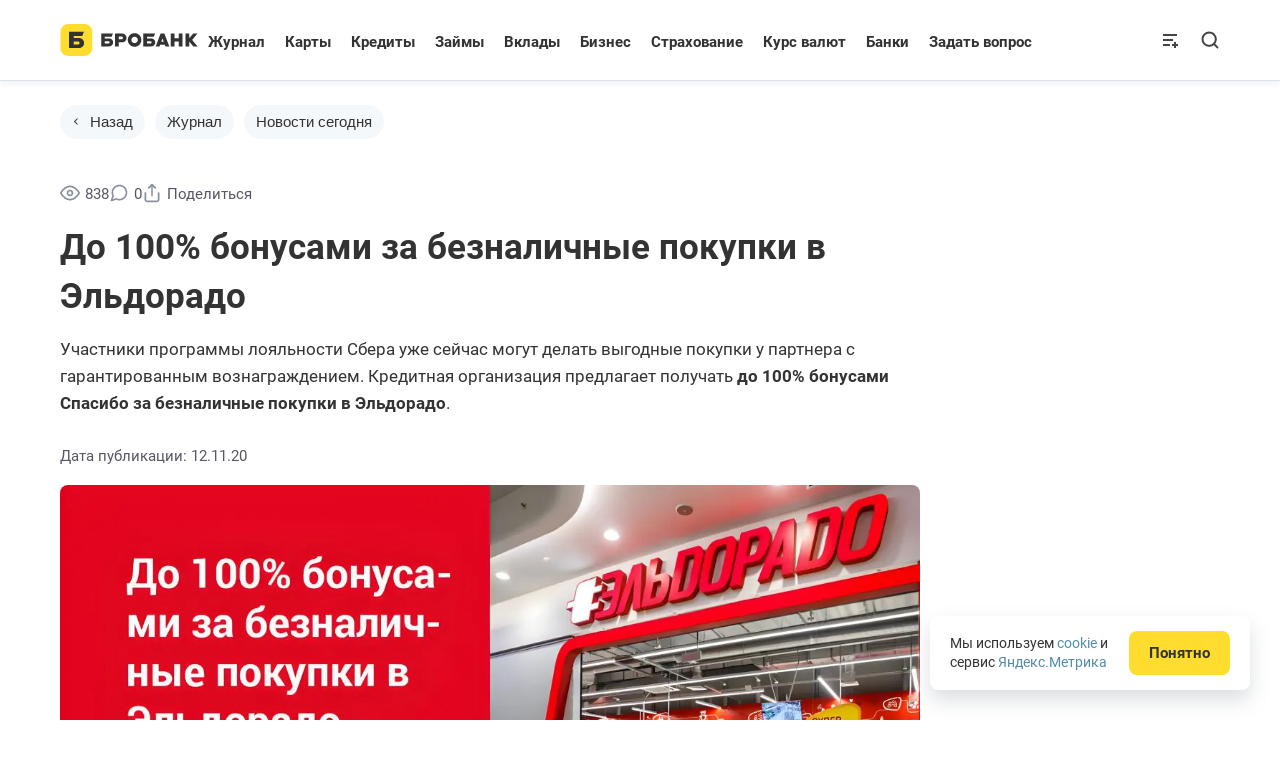

--- FILE ---
content_type: text/html; charset=UTF-8
request_url: https://brobank.ru/do-100-bonusami-za-beznalichnye-pokupki-v-ehldorado/
body_size: 83830
content:
<!doctype html>
<html lang="ru-RU" itemscope itemtype="http://schema.org/WebPage">
<head>
<meta charset="UTF-8">
<meta name="viewport" content="width=device-width, initial-scale=1.0, maximum-scale=2.0" >
<meta name="format-detection" content="telephone=no" >
<script data-cfasync="false" data-no-defer="1" data-no-minify="1" data-no-optimize="1">var ewww_webp_supported=!1;function check_webp_feature(A,e){var w;e=void 0!==e?e:function(){},ewww_webp_supported?e(ewww_webp_supported):((w=new Image).onload=function(){ewww_webp_supported=0<w.width&&0<w.height,e&&e(ewww_webp_supported)},w.onerror=function(){e&&e(!1)},w.src="data:image/webp;base64,"+{alpha:"UklGRkoAAABXRUJQVlA4WAoAAAAQAAAAAAAAAAAAQUxQSAwAAAARBxAR/Q9ERP8DAABWUDggGAAAABQBAJ0BKgEAAQAAAP4AAA3AAP7mtQAAAA=="}[A])}check_webp_feature("alpha");</script><script data-cfasync="false" data-no-defer="1" data-no-minify="1" data-no-optimize="1">var Arrive=function(c,w){"use strict";if(c.MutationObserver&&"undefined"!=typeof HTMLElement){var r,a=0,u=(r=HTMLElement.prototype.matches||HTMLElement.prototype.webkitMatchesSelector||HTMLElement.prototype.mozMatchesSelector||HTMLElement.prototype.msMatchesSelector,{matchesSelector:function(e,t){return e instanceof HTMLElement&&r.call(e,t)},addMethod:function(e,t,r){var a=e[t];e[t]=function(){return r.length==arguments.length?r.apply(this,arguments):"function"==typeof a?a.apply(this,arguments):void 0}},callCallbacks:function(e,t){t&&t.options.onceOnly&&1==t.firedElems.length&&(e=[e[0]]);for(var r,a=0;r=e[a];a++)r&&r.callback&&r.callback.call(r.elem,r.elem);t&&t.options.onceOnly&&1==t.firedElems.length&&t.me.unbindEventWithSelectorAndCallback.call(t.target,t.selector,t.callback)},checkChildNodesRecursively:function(e,t,r,a){for(var i,n=0;i=e[n];n++)r(i,t,a)&&a.push({callback:t.callback,elem:i}),0<i.childNodes.length&&u.checkChildNodesRecursively(i.childNodes,t,r,a)},mergeArrays:function(e,t){var r,a={};for(r in e)e.hasOwnProperty(r)&&(a[r]=e[r]);for(r in t)t.hasOwnProperty(r)&&(a[r]=t[r]);return a},toElementsArray:function(e){return e=void 0!==e&&("number"!=typeof e.length||e===c)?[e]:e}}),e=(l.prototype.addEvent=function(e,t,r,a){a={target:e,selector:t,options:r,callback:a,firedElems:[]};return this._beforeAdding&&this._beforeAdding(a),this._eventsBucket.push(a),a},l.prototype.removeEvent=function(e){for(var t,r=this._eventsBucket.length-1;t=this._eventsBucket[r];r--)e(t)&&(this._beforeRemoving&&this._beforeRemoving(t),(t=this._eventsBucket.splice(r,1))&&t.length&&(t[0].callback=null))},l.prototype.beforeAdding=function(e){this._beforeAdding=e},l.prototype.beforeRemoving=function(e){this._beforeRemoving=e},l),t=function(i,n){var o=new e,l=this,s={fireOnAttributesModification:!1};return o.beforeAdding(function(t){var e=t.target;e!==c.document&&e!==c||(e=document.getElementsByTagName("html")[0]);var r=new MutationObserver(function(e){n.call(this,e,t)}),a=i(t.options);r.observe(e,a),t.observer=r,t.me=l}),o.beforeRemoving(function(e){e.observer.disconnect()}),this.bindEvent=function(e,t,r){t=u.mergeArrays(s,t);for(var a=u.toElementsArray(this),i=0;i<a.length;i++)o.addEvent(a[i],e,t,r)},this.unbindEvent=function(){var r=u.toElementsArray(this);o.removeEvent(function(e){for(var t=0;t<r.length;t++)if(this===w||e.target===r[t])return!0;return!1})},this.unbindEventWithSelectorOrCallback=function(r){var a=u.toElementsArray(this),i=r,e="function"==typeof r?function(e){for(var t=0;t<a.length;t++)if((this===w||e.target===a[t])&&e.callback===i)return!0;return!1}:function(e){for(var t=0;t<a.length;t++)if((this===w||e.target===a[t])&&e.selector===r)return!0;return!1};o.removeEvent(e)},this.unbindEventWithSelectorAndCallback=function(r,a){var i=u.toElementsArray(this);o.removeEvent(function(e){for(var t=0;t<i.length;t++)if((this===w||e.target===i[t])&&e.selector===r&&e.callback===a)return!0;return!1})},this},i=new function(){var s={fireOnAttributesModification:!1,onceOnly:!1,existing:!1};function n(e,t,r){return!(!u.matchesSelector(e,t.selector)||(e._id===w&&(e._id=a++),-1!=t.firedElems.indexOf(e._id)))&&(t.firedElems.push(e._id),!0)}var c=(i=new t(function(e){var t={attributes:!1,childList:!0,subtree:!0};return e.fireOnAttributesModification&&(t.attributes=!0),t},function(e,i){e.forEach(function(e){var t=e.addedNodes,r=e.target,a=[];null!==t&&0<t.length?u.checkChildNodesRecursively(t,i,n,a):"attributes"===e.type&&n(r,i)&&a.push({callback:i.callback,elem:r}),u.callCallbacks(a,i)})})).bindEvent;return i.bindEvent=function(e,t,r){t=void 0===r?(r=t,s):u.mergeArrays(s,t);var a=u.toElementsArray(this);if(t.existing){for(var i=[],n=0;n<a.length;n++)for(var o=a[n].querySelectorAll(e),l=0;l<o.length;l++)i.push({callback:r,elem:o[l]});if(t.onceOnly&&i.length)return r.call(i[0].elem,i[0].elem);setTimeout(u.callCallbacks,1,i)}c.call(this,e,t,r)},i},o=new function(){var a={};function i(e,t){return u.matchesSelector(e,t.selector)}var n=(o=new t(function(){return{childList:!0,subtree:!0}},function(e,r){e.forEach(function(e){var t=e.removedNodes,e=[];null!==t&&0<t.length&&u.checkChildNodesRecursively(t,r,i,e),u.callCallbacks(e,r)})})).bindEvent;return o.bindEvent=function(e,t,r){t=void 0===r?(r=t,a):u.mergeArrays(a,t),n.call(this,e,t,r)},o};d(HTMLElement.prototype),d(NodeList.prototype),d(HTMLCollection.prototype),d(HTMLDocument.prototype),d(Window.prototype);var n={};return s(i,n,"unbindAllArrive"),s(o,n,"unbindAllLeave"),n}function l(){this._eventsBucket=[],this._beforeAdding=null,this._beforeRemoving=null}function s(e,t,r){u.addMethod(t,r,e.unbindEvent),u.addMethod(t,r,e.unbindEventWithSelectorOrCallback),u.addMethod(t,r,e.unbindEventWithSelectorAndCallback)}function d(e){e.arrive=i.bindEvent,s(i,e,"unbindArrive"),e.leave=o.bindEvent,s(o,e,"unbindLeave")}}(window,void 0),ewww_webp_supported=!1;function check_webp_feature(e,t){var r;ewww_webp_supported?t(ewww_webp_supported):((r=new Image).onload=function(){ewww_webp_supported=0<r.width&&0<r.height,t(ewww_webp_supported)},r.onerror=function(){t(!1)},r.src="data:image/webp;base64,"+{alpha:"UklGRkoAAABXRUJQVlA4WAoAAAAQAAAAAAAAAAAAQUxQSAwAAAARBxAR/Q9ERP8DAABWUDggGAAAABQBAJ0BKgEAAQAAAP4AAA3AAP7mtQAAAA==",animation:"UklGRlIAAABXRUJQVlA4WAoAAAASAAAAAAAAAAAAQU5JTQYAAAD/////AABBTk1GJgAAAAAAAAAAAAAAAAAAAGQAAABWUDhMDQAAAC8AAAAQBxAREYiI/gcA"}[e])}function ewwwLoadImages(e){if(e){for(var t=document.querySelectorAll(".batch-image img, .image-wrapper a, .ngg-pro-masonry-item a, .ngg-galleria-offscreen-seo-wrapper a"),r=0,a=t.length;r<a;r++)ewwwAttr(t[r],"data-src",t[r].getAttribute("data-webp")),ewwwAttr(t[r],"data-thumbnail",t[r].getAttribute("data-webp-thumbnail"));for(var i=document.querySelectorAll("div.woocommerce-product-gallery__image"),r=0,a=i.length;r<a;r++)ewwwAttr(i[r],"data-thumb",i[r].getAttribute("data-webp-thumb"))}for(var n=document.querySelectorAll("video"),r=0,a=n.length;r<a;r++)ewwwAttr(n[r],"poster",e?n[r].getAttribute("data-poster-webp"):n[r].getAttribute("data-poster-image"));for(var o,l=document.querySelectorAll("img.ewww_webp_lazy_load"),r=0,a=l.length;r<a;r++)e&&(ewwwAttr(l[r],"data-lazy-srcset",l[r].getAttribute("data-lazy-srcset-webp")),ewwwAttr(l[r],"data-srcset",l[r].getAttribute("data-srcset-webp")),ewwwAttr(l[r],"data-lazy-src",l[r].getAttribute("data-lazy-src-webp")),ewwwAttr(l[r],"data-src",l[r].getAttribute("data-src-webp")),ewwwAttr(l[r],"data-orig-file",l[r].getAttribute("data-webp-orig-file")),ewwwAttr(l[r],"data-medium-file",l[r].getAttribute("data-webp-medium-file")),ewwwAttr(l[r],"data-large-file",l[r].getAttribute("data-webp-large-file")),null!=(o=l[r].getAttribute("srcset"))&&!1!==o&&o.includes("R0lGOD")&&ewwwAttr(l[r],"src",l[r].getAttribute("data-lazy-src-webp"))),l[r].className=l[r].className.replace(/\bewww_webp_lazy_load\b/,"");for(var s=document.querySelectorAll(".ewww_webp"),r=0,a=s.length;r<a;r++)e?(ewwwAttr(s[r],"srcset",s[r].getAttribute("data-srcset-webp")),ewwwAttr(s[r],"src",s[r].getAttribute("data-src-webp")),ewwwAttr(s[r],"data-orig-file",s[r].getAttribute("data-webp-orig-file")),ewwwAttr(s[r],"data-medium-file",s[r].getAttribute("data-webp-medium-file")),ewwwAttr(s[r],"data-large-file",s[r].getAttribute("data-webp-large-file")),ewwwAttr(s[r],"data-large_image",s[r].getAttribute("data-webp-large_image")),ewwwAttr(s[r],"data-src",s[r].getAttribute("data-webp-src"))):(ewwwAttr(s[r],"srcset",s[r].getAttribute("data-srcset-img")),ewwwAttr(s[r],"src",s[r].getAttribute("data-src-img"))),s[r].className=s[r].className.replace(/\bewww_webp\b/,"ewww_webp_loaded");window.jQuery&&jQuery.fn.isotope&&jQuery.fn.imagesLoaded&&(jQuery(".fusion-posts-container-infinite").imagesLoaded(function(){jQuery(".fusion-posts-container-infinite").hasClass("isotope")&&jQuery(".fusion-posts-container-infinite").isotope()}),jQuery(".fusion-portfolio:not(.fusion-recent-works) .fusion-portfolio-wrapper").imagesLoaded(function(){jQuery(".fusion-portfolio:not(.fusion-recent-works) .fusion-portfolio-wrapper").isotope()}))}function ewwwWebPInit(e){ewwwLoadImages(e),ewwwNggLoadGalleries(e),document.arrive(".ewww_webp",function(){ewwwLoadImages(e)}),document.arrive(".ewww_webp_lazy_load",function(){ewwwLoadImages(e)}),document.arrive("videos",function(){ewwwLoadImages(e)}),"loading"==document.readyState?document.addEventListener("DOMContentLoaded",ewwwJSONParserInit):("undefined"!=typeof galleries&&ewwwNggParseGalleries(e),ewwwWooParseVariations(e))}function ewwwAttr(e,t,r){null!=r&&!1!==r&&e.setAttribute(t,r)}function ewwwJSONParserInit(){"undefined"!=typeof galleries&&check_webp_feature("alpha",ewwwNggParseGalleries),check_webp_feature("alpha",ewwwWooParseVariations)}function ewwwWooParseVariations(e){if(e)for(var t=document.querySelectorAll("form.variations_form"),r=0,a=t.length;r<a;r++){var i=t[r].getAttribute("data-product_variations"),n=!1;try{for(var o in i=JSON.parse(i))void 0!==i[o]&&void 0!==i[o].image&&(void 0!==i[o].image.src_webp&&(i[o].image.src=i[o].image.src_webp,n=!0),void 0!==i[o].image.srcset_webp&&(i[o].image.srcset=i[o].image.srcset_webp,n=!0),void 0!==i[o].image.full_src_webp&&(i[o].image.full_src=i[o].image.full_src_webp,n=!0),void 0!==i[o].image.gallery_thumbnail_src_webp&&(i[o].image.gallery_thumbnail_src=i[o].image.gallery_thumbnail_src_webp,n=!0),void 0!==i[o].image.thumb_src_webp&&(i[o].image.thumb_src=i[o].image.thumb_src_webp,n=!0));n&&ewwwAttr(t[r],"data-product_variations",JSON.stringify(i))}catch(e){}}}function ewwwNggParseGalleries(e){if(e)for(var t in galleries){var r=galleries[t];galleries[t].images_list=ewwwNggParseImageList(r.images_list)}}function ewwwNggLoadGalleries(e){e&&document.addEventListener("ngg.galleria.themeadded",function(e,t){window.ngg_galleria._create_backup=window.ngg_galleria.create,window.ngg_galleria.create=function(e,t){var r=$(e).data("id");return galleries["gallery_"+r].images_list=ewwwNggParseImageList(galleries["gallery_"+r].images_list),window.ngg_galleria._create_backup(e,t)}})}function ewwwNggParseImageList(e){for(var t in e){var r=e[t];if(void 0!==r["image-webp"]&&(e[t].image=r["image-webp"],delete e[t]["image-webp"]),void 0!==r["thumb-webp"]&&(e[t].thumb=r["thumb-webp"],delete e[t]["thumb-webp"]),void 0!==r.full_image_webp&&(e[t].full_image=r.full_image_webp,delete e[t].full_image_webp),void 0!==r.srcsets)for(var a in r.srcsets)nggSrcset=r.srcsets[a],void 0!==r.srcsets[a+"-webp"]&&(e[t].srcsets[a]=r.srcsets[a+"-webp"],delete e[t].srcsets[a+"-webp"]);if(void 0!==r.full_srcsets)for(var i in r.full_srcsets)nggFSrcset=r.full_srcsets[i],void 0!==r.full_srcsets[i+"-webp"]&&(e[t].full_srcsets[i]=r.full_srcsets[i+"-webp"],delete e[t].full_srcsets[i+"-webp"])}return e}check_webp_feature("alpha",ewwwWebPInit);</script><meta name='robots' content='index, follow, max-image-preview:large, max-snippet:-1, max-video-preview:-1' />

	<!-- This site is optimized with the Yoast SEO plugin v26.7 - https://yoast.com/wordpress/plugins/seo/ -->
	<title>До 100% бонусами за безналичные покупки в Эльдорадо | Бробанк.ру</title>
	<meta name="description" content="До 100% бонусами за безналичные покупки в Эльдорадо — кешбэк будет начислен за безналичные операции на сумму от 6 000 рублей." />
	<link rel="canonical" href="https://brobank.ru/do-100-bonusami-za-beznalichnye-pokupki-v-ehldorado/" />
	<meta property="og:locale" content="ru_RU" />
	<meta property="og:type" content="article" />
	<meta property="og:title" content="До 100% бонусами за безналичные покупки в Эльдорадо | Бробанк.ру" />
	<meta property="og:description" content="До 100% бонусами за безналичные покупки в Эльдорадо — кешбэк будет начислен за безналичные операции на сумму от 6 000 рублей." />
	<meta property="og:url" content="https://brobank.ru/do-100-bonusami-za-beznalichnye-pokupki-v-ehldorado/" />
	<meta property="og:site_name" content="Бробанк" />
	<meta property="article:published_time" content="2020-11-12T18:58:37+00:00" />
	<meta property="og:image" content="https://brobank.ru/wp-content/uploads/2020/11/do-100-bonusami-za-beznalichnye-pokupki-v-ehldorado.jpg" />
	<meta property="og:image:width" content="1200" />
	<meta property="og:image:height" content="578" />
	<meta property="og:image:type" content="image/jpeg" />
	<meta name="twitter:label1" content="Написано автором" />
	<meta name="twitter:data1" content="Васинёва Анна" />
	<script type="application/ld+json" class="yoast-schema-graph">{"@context":"https://schema.org","@graph":[{"@type":"NewsArticle","@id":"https://brobank.ru/do-100-bonusami-za-beznalichnye-pokupki-v-ehldorado/#article","isPartOf":{"@id":"https://brobank.ru/do-100-bonusami-za-beznalichnye-pokupki-v-ehldorado/"},"author":{"name":"Васинёва Анна","@id":"https://brobank.ru/#/schema/person/0fb3a917b0711579fcc8d37550020844"},"headline":"До 100% бонусами за безналичные покупки в Эльдорадо","datePublished":"2020-11-12T18:58:37+00:00","mainEntityOfPage":{"@id":"https://brobank.ru/do-100-bonusami-za-beznalichnye-pokupki-v-ehldorado/"},"wordCount":182,"commentCount":0,"publisher":{"@id":"https://brobank.ru/#organization"},"image":{"@id":"https://brobank.ru/do-100-bonusami-za-beznalichnye-pokupki-v-ehldorado/#primaryimage"},"thumbnailUrl":"https://brobank.ru/wp-content/uploads/2020/11/do-100-bonusami-za-beznalichnye-pokupki-v-ehldorado.jpg","articleSection":["Новости сегодня","Сбербанк"],"inLanguage":"ru-RU","potentialAction":[{"@type":"CommentAction","name":"Comment","target":["https://brobank.ru/do-100-bonusami-za-beznalichnye-pokupki-v-ehldorado/#respond"]}]},{"@type":"WebPage","@id":"https://brobank.ru/do-100-bonusami-za-beznalichnye-pokupki-v-ehldorado/","url":"https://brobank.ru/do-100-bonusami-za-beznalichnye-pokupki-v-ehldorado/","name":"До 100% бонусами за безналичные покупки в Эльдорадо | Бробанк.ру","isPartOf":{"@id":"https://brobank.ru/#website"},"primaryImageOfPage":{"@id":"https://brobank.ru/do-100-bonusami-za-beznalichnye-pokupki-v-ehldorado/#primaryimage"},"image":{"@id":"https://brobank.ru/do-100-bonusami-za-beznalichnye-pokupki-v-ehldorado/#primaryimage"},"thumbnailUrl":"https://brobank.ru/wp-content/uploads/2020/11/do-100-bonusami-za-beznalichnye-pokupki-v-ehldorado.jpg","description":"До 100% бонусами за безналичные покупки в Эльдорадо — кешбэк будет начислен за безналичные операции на сумму от 6 000 рублей.","breadcrumb":{"@id":"https://brobank.ru/do-100-bonusami-za-beznalichnye-pokupki-v-ehldorado/#breadcrumb"},"inLanguage":"ru-RU","potentialAction":[{"@type":"ReadAction","target":["https://brobank.ru/do-100-bonusami-za-beznalichnye-pokupki-v-ehldorado/"]}]},{"@type":"ImageObject","inLanguage":"ru-RU","@id":"https://brobank.ru/do-100-bonusami-za-beznalichnye-pokupki-v-ehldorado/#primaryimage","url":"https://brobank.ru/wp-content/uploads/2020/11/do-100-bonusami-za-beznalichnye-pokupki-v-ehldorado.jpg","contentUrl":"https://brobank.ru/wp-content/uploads/2020/11/do-100-bonusami-za-beznalichnye-pokupki-v-ehldorado.jpg","width":1200,"height":578,"caption":"До 100% бонусами за безналичные покупки в Эльдорадо"},{"@type":"BreadcrumbList","@id":"https://brobank.ru/do-100-bonusami-za-beznalichnye-pokupki-v-ehldorado/#breadcrumb","itemListElement":[{"@type":"ListItem","position":1,"name":"Главная","item":"https://brobank.ru/"},{"@type":"ListItem","position":2,"name":"🟡 Новости сегодня","item":"https://brobank.ru/novosti/"},{"@type":"ListItem","position":3,"name":"🟡 До 100% бонусами за безналичные покупки в Эльдорадо"}]},{"@type":"WebSite","@id":"https://brobank.ru/#website","url":"https://brobank.ru/","name":"Бробанк","description":"Сервис Бробанк - оформить карты, кредиты, займы. Сравнение лучших банковских продуктов","publisher":{"@id":"https://brobank.ru/#organization"},"potentialAction":[{"@type":"SearchAction","target":{"@type":"EntryPoint","urlTemplate":"https://brobank.ru/?s={search_term_string}"},"query-input":{"@type":"PropertyValueSpecification","valueRequired":true,"valueName":"search_term_string"}}],"inLanguage":"ru-RU"},{"@type":"Organization","@id":"https://brobank.ru/#organization","name":"Бробанк","url":"https://brobank.ru/","logo":{"@type":"ImageObject","inLanguage":"ru-RU","@id":"https://brobank.ru/#/schema/logo/image/","url":"https://brobank.ru/wp-content/uploads/2018/04/brobank-512.png","contentUrl":"https://brobank.ru/wp-content/uploads/2018/04/brobank-512.png","width":512,"height":512,"caption":"Бробанк"},"image":{"@id":"https://brobank.ru/#/schema/logo/image/"}},{"@type":"Person","@id":"https://brobank.ru/#/schema/person/0fb3a917b0711579fcc8d37550020844","name":"Васинёва Анна","image":{"@type":"ImageObject","inLanguage":"ru-RU","@id":"https://brobank.ru/#/schema/person/image/","url":"https://brobank.ru/wp-content/uploads/2019/12/popovich-anna-150x150.jpg","contentUrl":"https://brobank.ru/wp-content/uploads/2019/12/popovich-anna-150x150.jpg","caption":"Васинёва Анна"},"description":"Высшее образование и степень магистра юриспруденции экономико-правового факультета Донецкого национального университета. В течение пяти лет вела научную и преподавательскую деятельность в ДонНУ на кафедрах гражданского и уголовного права по направлениям \"Экономические преступления\", \" Уголовный процесс\", \"Банковское право\", \"Налоговая дисциплина\". popovich@brobank.ru","sameAs":["https://vk.com/id2195939"],"url":"https://brobank.ru/team/popovich-anna/"}]}</script>
	<!-- / Yoast SEO plugin. -->


<link rel="alternate" type="application/rss+xml" title="Журнал Бробанк" href="https://brobank.ru/channel/all/">
<link rel="alternate" type="application/rss+xml" title="Новости" href="https://brobank.ru/channel/news/">
<meta property="article:author" content="Васинёва Анна" />
<meta property="article:section" content="Журнал" />
<meta property="article:section" content="Новости сегодня" />
<style id='wp-img-auto-sizes-contain-inline-css'>
img:is([sizes=auto i],[sizes^="auto," i]){contain-intrinsic-size:3000px 1500px}
/*# sourceURL=wp-img-auto-sizes-contain-inline-css */
</style>
<style id='classic-theme-styles-inline-css'>
/*! This file is auto-generated */
.wp-block-button__link{color:#fff;background-color:#32373c;border-radius:9999px;box-shadow:none;text-decoration:none;padding:calc(.667em + 2px) calc(1.333em + 2px);font-size:1.125em}.wp-block-file__button{background:#32373c;color:#fff;text-decoration:none}
/*# sourceURL=/wp-includes/css/classic-themes.min.css */
</style>
<link rel='stylesheet' id='visualizer-datatables-css' href='https://brobank.ru/wp-content/plugins/visualizer/css/lib/datatables.min.css' media='all' />
<link rel='stylesheet' id='brotheme-style-css' href='https://brobank.ru/wp-content/themes/brotheme/assets/css/common-style.min.css?v=1768296947' media='all' />
<script src="https://brobank.ru/wp-content/themes/brotheme/vendor/jquery-min-3.6.3.js" id="jquery-js"></script>
<script src="https://brobank.ru/wp-includes/js/dist/vendor/moment.min.js" id="moment-js"></script>
<script id="moment-js-after">
moment.updateLocale( 'ru_RU', {"months":["\u042f\u043d\u0432\u0430\u0440\u044c","\u0424\u0435\u0432\u0440\u0430\u043b\u044c","\u041c\u0430\u0440\u0442","\u0410\u043f\u0440\u0435\u043b\u044c","\u041c\u0430\u0439","\u0418\u044e\u043d\u044c","\u0418\u044e\u043b\u044c","\u0410\u0432\u0433\u0443\u0441\u0442","\u0421\u0435\u043d\u0442\u044f\u0431\u0440\u044c","\u041e\u043a\u0442\u044f\u0431\u0440\u044c","\u041d\u043e\u044f\u0431\u0440\u044c","\u0414\u0435\u043a\u0430\u0431\u0440\u044c"],"monthsShort":["\u042f\u043d\u0432","\u0424\u0435\u0432","\u041c\u0430\u0440","\u0410\u043f\u0440","\u041c\u0430\u0439","\u0418\u044e\u043d","\u0418\u044e\u043b","\u0410\u0432\u0433","\u0421\u0435\u043d","\u041e\u043a\u0442","\u041d\u043e\u044f","\u0414\u0435\u043a"],"weekdays":["\u0412\u043e\u0441\u043a\u0440\u0435\u0441\u0435\u043d\u044c\u0435","\u041f\u043e\u043d\u0435\u0434\u0435\u043b\u044c\u043d\u0438\u043a","\u0412\u0442\u043e\u0440\u043d\u0438\u043a","\u0421\u0440\u0435\u0434\u0430","\u0427\u0435\u0442\u0432\u0435\u0440\u0433","\u041f\u044f\u0442\u043d\u0438\u0446\u0430","\u0421\u0443\u0431\u0431\u043e\u0442\u0430"],"weekdaysShort":["\u0412\u0441","\u041f\u043d","\u0412\u0442","\u0421\u0440","\u0427\u0442","\u041f\u0442","\u0421\u0431"],"week":{"dow":1},"longDateFormat":{"LT":"H:i","LTS":null,"L":null,"LL":"d.m.Y","LLL":"d.m.Y H:i","LLLL":null}} );
//# sourceURL=moment-js-after
</script>
<script src="https://brobank.ru/wp-content/plugins/visualizer/js/lib/numeral.min.js" id="numeral-js"></script>
<script src="https://brobank.ru/wp-includes/js/jquery/ui/core.min.js" id="jquery-ui-core-js"></script>
<script async src="https://brobank.ru/wp-content/plugins/visualizer/js/lib/datatables.min.js" id="visualizer-datatables-js"></script>
<link rel="https://api.w.org/" href="https://brobank.ru/wp-json/" /><link rel="alternate" title="JSON" type="application/json" href="https://brobank.ru/wp-json/wp/v2/posts/154063" />
<style>html{scroll-behavior: auto}.expert-block tbody th{font-style:normal}.expert-block tfoot tr td img {width: 60px;height: 60px !important;object-fit: cover;}@media screen and (max-width: 750px) {.expert-block tfoot tr td img {max-height: 45px !important;}}.search-form__inputs #rating_dates_form select.month_select option{color: #333}</style>			<style>
				.visualizer-front-container.nv-ifs-request:before {
					content: '';
					background: url(https://brobank.ru/wp-content/plugins/visualizer/images/ajax-loader.gif) no-repeat center center rgba(255,255,255,.7);
					width: 40px;
					height: 40px;
					background-size: 100%;
					display: block;
					margin: 0 auto;
					position: relative;
				}
			</style>
			<style>.fs-wrap{display:inline-block;cursor:pointer;line-height:1}.fs-label-wrap{position:relative;background-color:#fff;border:1px solid #ddd;cursor:default}.fs-label-wrap,.fs-dropdown{-webkit-user-select:none;-moz-user-select:none;-ms-user-select:none;user-select:none}.fs-label-wrap .fs-label{padding:6px 22px 6px 8px;text-overflow:ellipsis;white-space:nowrap;overflow:hidden}.fs-arrow{width:0;height:0;border-left:5px solid transparent;border-right:5px solid transparent;border-top:5px solid #333;position:absolute;top:0;right:5px;bottom:0;margin:auto;transition:ease-in 0.15s}.fs-open .fs-arrow{transform:rotate(-180deg)}.fs-dropdown{width:220px;position:absolute;background-color:#fff;border:1px solid #ddd;margin-top:5px;z-index:1000}.fs-dropdown .fs-options{max-height:200px;overflow:auto}.fs-search{border-bottom:1px solid #eee}.fs-search input{border:none !important;box-shadow:none !important;outline:none;padding:6px 0;width:100%}.fs-option,.fs-search,.fs-optgroup-label{padding:6px 8px;cursor:default}.fs-option:last-child{border-bottom:none}.fs-search{padding:0 8px}.fs-no-results{padding:6px 8px}.fs-option{cursor:pointer;word-break:break-all}.fs-option.disabled{opacity:0.4;cursor:default}.fs-wrap.single .fs-option.selected{background-color:#dff3ff}.fs-option:focus{background-color:#f5f5f5}.fs-wrap.multiple .fs-option{position:relative;padding-left:30px}.fs-wrap.multiple .fs-checkbox{position:absolute;display:block;width:30px;top:0;left:0;bottom:0}.fs-wrap.multiple .fs-option .fs-checkbox i{position:absolute;margin:auto;left:0;right:0;top:0;bottom:0;width:14px;height:14px;border:1px solid #aeaeae;border-radius:2px;background-color:#fff}.fs-wrap.multiple .fs-option.selected .fs-checkbox i{background-color:rgb(108,138,255);border-color:transparent}.fs-optgroup-label{font-weight:bold;text-align:center;background-color:#f8f8f8}.fs-hidden{display:none}.facetwp-overlay {position: absolute;}
.ui-autocomplete{position:absolute;height:auto !important;padding-left:0;list-style:none;background:#ffffff !important;height:395px !important;overflow:hidden;overflow-y:scroll}.citis-block{border-bottom:1px dashed #A8C5DA;font-weight:bold;cursor:pointer}.cities_list .form{width:370px;padding:0}.cities_list .form-close{top:0}.top-cities-popup{padding:15px 20px 20px;box-shadow:0 1px 0 #e6eaed,0px 5px 5px rgb(136 145 157 / 10%);border-radius:4px 4px 0 0}.top-cities-popup span{display:block;font-weight:700;font-size:19px}.top-cities-popup input{margin-top:15px;padding-left:15px;font-size:15px;width:100%;height:50px;border:1px solid #E6EAED;-webkit-border-radius:4px;border-radius:4px}.cities_list ul{margin:0;padding:0;list-style:none;height:395px;overflow:hidden;overflow-y:scroll}.cities_list ul::-webkit-scrollbar-button,.ui-autocomplete::-webkit-scrollbar-button{background-image:url('');background-repeat:no-repeat;width:5px;height:0}.cities_list ul::-webkit-scrollbar-track,.ui-autocomplete::-webkit-scrollbar-track{background-color:#fff}.cities_list ul::-webkit-scrollbar-thumb,.ui-autocomplete::-webkit-scrollbar-thumb{border-radius:4px;background-color:#E6EAED}.cities_list ul::-webkit-scrollbar-thumb:hover,.ui-autocomplete::-webkit-scrollbar-thumb:hover{background-color:#E6EAED}.cities_list ul::-webkit-resizer,.ui-autocomplete::-webkit-resizer{background-image:url('');background-repeat:no-repeat;width:5px;height:0}.cities_list ul::-webkit-scrollbar,.ui-autocomplete::-webkit-scrollbar{width:5px}.cities_list ul li:first-child,.cities_list ul li:first-child:hover{margin-top:15px}.cities_list ul li:last-child,.cities_list ul li:last-child:hover{margin-bottom:15px}.cities_list ul li{line-height:40px;margin:0 20px;cursor:pointer;border-bottom:1px solid #E6EAED;position:relative}.ui-autocomplete li{line-height:40px;margin:0 10px;cursor:pointer;border-bottom:1px solid #E6EAED;position:relative}.cities_list ul li:hover{margin:0 -20px;padding:0 40px;background:#F5F8FA}.ui-autocomplete li:hover{margin:0;padding:0 10px;background:#F5F8FA}.cities_list ul li:hover::after{position:absolute;top:-1px;content:'';left:0;width:100%;height:0.7px;background:#E6EAED}.ui-autocomplete li:hover::after{position:absolute;top:-1px;content:'';left:0;width:100%;height:0.7px;background:#E6EAED}.ui-autocomplete .ui-state-active{border:0;background:transparent;color:#333}.single-city-title .citis-block{position:relative;display:inline-block;width:30px;height:30px;border:0;margin-bottom:-8px}.single-city-title .citis-block::before{top:20%}.single-city-title .citis-block::before{content:"";position:absolute;top:20%;width:6px;height:6px;border-left:1px solid transparent;border-right:1px solid #7d7d7d;border-top:1px solid transparent;border-bottom:1px solid #7b7b7b;-webkit-transform:rotate(45deg);-ms-transform:rotate(45deg);transform:rotate(45deg);bottom:auto;right:40%;transition:ease-in .35s -1.85s}</style>
<style>
@font-face {font-family:'Roboto';src: url([data-uri]) format('woff2'),url([data-uri]) format('woff');font-weight:400;font-style:normal;}
@font-face{font-family:'Roboto';font-style:normal;font-weight:400;src:url([data-uri]) format('woff2');unicode-range:U+0301,U+0400-045F,U+0490-0491,U+04B0-04B1,U+2116,U+20BD}
@font-face{font-family:'Roboto';font-style:normal;font-weight:400;src:url([data-uri]);unicode-range:U+0000-00FF,U+0131,U+0152-0153,U+02BB-02BC,U+02C6,U+02DA,U+02DC,U+2000-206F,U+2074,U+20AC,U+2122,U+2191,U+2193,U+2212,U+2215,U+FEFF,U+FFFD,U+20BD}
@font-face{font-family:'Roboto';font-style:normal;font-weight:700;src:url([data-uri]) format('woff2');unicode-range:U+0301,U+0400-045F,U+0490-0491,U+04B0-04B1,U+2116,U+20BD}
@font-face{font-family:'Roboto';font-style:normal;font-weight:700;src:url([data-uri]);unicode-range:U+0000-00FF,U+0131,U+0152-0153,U+02BB-02BC,U+02C6,U+02DA,U+02DC,U+2000-206F,U+2074,U+20AC,U+2122,U+2191,U+2193,U+2212,U+2215,U+FEFF,U+FFFD}
.qv-menu .ab-item::before {content: "\f130";top: 3px;}
#wpadminbar .qv-menu .ab-item span {margin: 1px 0 -1px 2px;padding: 0 5px;min-width: 18px;height: 18px;border-radius: 9px;background-color: #d63638;}
.ab-top-menu>li:hover>.ab-item span{color: #f0f0f1;}
.ads_bottom{margin-top: 30px;}
.Brobank_Article_Test { width: 100%; height: 140px; }
.blog-block {padding: 0;margin-bottom: 20px;}
@media(min-width: 800px) { .blog-block {width: 100%;max-width: 900px;max-height: 250px;padding: 0 15px;margin-bottom: 30px;} }
@media(min-width: 500px) { .Brobank_Article_Test { width: 100%; height: 60px; } }
@media(min-width: 800px) { #yandex_rtb_R-A-1574290-6,#yandex_rtb_R-A-1574290-13 { overflow: hidden;max-width: 100%;height: 200px; }}
@media(max-width: 500px) { .ads-top .wrapper{max-width:none;padding:0;}}
</style>
		<link rel="preload" as="script" href="https://static.nativerent.ru/js/codes/nativerent.v2.js" crossorigin>
		<script src="https://static.nativerent.ru/js/codes/nativerent.v2.js" async crossorigin></script>
		<script>(function(){(window.NRentCounter = window.NRentCounter || []).push({id:"62300e015af72"})}())</script>
		
		<!-- Yandex.RTB -->
		<script>window.yaContextCb=window.yaContextCb||[]</script>
		<script src="https://yandex.ru/ads/system/context.js" async></script>
	<noscript><style>.lazyload[data-src]{display:none !important;}</style></noscript><style>.lazyload{background-image:none !important;}.lazyload:before{background-image:none !important;}</style><link rel="icon" href="https://brobank.ru/wp-content/uploads/2023/04/cropped-brobank-512-150x150.png" sizes="32x32" />
<link rel="icon" href="https://brobank.ru/wp-content/uploads/2023/04/cropped-brobank-512.png" sizes="192x192" />
<link rel="apple-touch-icon" href="https://brobank.ru/wp-content/uploads/2023/04/cropped-brobank-512.png" />
<meta name="msapplication-TileImage" content="https://brobank.ru/wp-content/uploads/2023/04/cropped-brobank-512.png" />
<style id='global-styles-inline-css'>
:root{--wp--preset--aspect-ratio--square: 1;--wp--preset--aspect-ratio--4-3: 4/3;--wp--preset--aspect-ratio--3-4: 3/4;--wp--preset--aspect-ratio--3-2: 3/2;--wp--preset--aspect-ratio--2-3: 2/3;--wp--preset--aspect-ratio--16-9: 16/9;--wp--preset--aspect-ratio--9-16: 9/16;--wp--preset--color--black: #000000;--wp--preset--color--cyan-bluish-gray: #abb8c3;--wp--preset--color--white: #ffffff;--wp--preset--color--pale-pink: #f78da7;--wp--preset--color--vivid-red: #cf2e2e;--wp--preset--color--luminous-vivid-orange: #ff6900;--wp--preset--color--luminous-vivid-amber: #fcb900;--wp--preset--color--light-green-cyan: #7bdcb5;--wp--preset--color--vivid-green-cyan: #00d084;--wp--preset--color--pale-cyan-blue: #8ed1fc;--wp--preset--color--vivid-cyan-blue: #0693e3;--wp--preset--color--vivid-purple: #9b51e0;--wp--preset--gradient--vivid-cyan-blue-to-vivid-purple: linear-gradient(135deg,rgb(6,147,227) 0%,rgb(155,81,224) 100%);--wp--preset--gradient--light-green-cyan-to-vivid-green-cyan: linear-gradient(135deg,rgb(122,220,180) 0%,rgb(0,208,130) 100%);--wp--preset--gradient--luminous-vivid-amber-to-luminous-vivid-orange: linear-gradient(135deg,rgb(252,185,0) 0%,rgb(255,105,0) 100%);--wp--preset--gradient--luminous-vivid-orange-to-vivid-red: linear-gradient(135deg,rgb(255,105,0) 0%,rgb(207,46,46) 100%);--wp--preset--gradient--very-light-gray-to-cyan-bluish-gray: linear-gradient(135deg,rgb(238,238,238) 0%,rgb(169,184,195) 100%);--wp--preset--gradient--cool-to-warm-spectrum: linear-gradient(135deg,rgb(74,234,220) 0%,rgb(151,120,209) 20%,rgb(207,42,186) 40%,rgb(238,44,130) 60%,rgb(251,105,98) 80%,rgb(254,248,76) 100%);--wp--preset--gradient--blush-light-purple: linear-gradient(135deg,rgb(255,206,236) 0%,rgb(152,150,240) 100%);--wp--preset--gradient--blush-bordeaux: linear-gradient(135deg,rgb(254,205,165) 0%,rgb(254,45,45) 50%,rgb(107,0,62) 100%);--wp--preset--gradient--luminous-dusk: linear-gradient(135deg,rgb(255,203,112) 0%,rgb(199,81,192) 50%,rgb(65,88,208) 100%);--wp--preset--gradient--pale-ocean: linear-gradient(135deg,rgb(255,245,203) 0%,rgb(182,227,212) 50%,rgb(51,167,181) 100%);--wp--preset--gradient--electric-grass: linear-gradient(135deg,rgb(202,248,128) 0%,rgb(113,206,126) 100%);--wp--preset--gradient--midnight: linear-gradient(135deg,rgb(2,3,129) 0%,rgb(40,116,252) 100%);--wp--preset--font-size--small: 13px;--wp--preset--font-size--medium: 20px;--wp--preset--font-size--large: 36px;--wp--preset--font-size--x-large: 42px;--wp--preset--spacing--20: 0.44rem;--wp--preset--spacing--30: 0.67rem;--wp--preset--spacing--40: 1rem;--wp--preset--spacing--50: 1.5rem;--wp--preset--spacing--60: 2.25rem;--wp--preset--spacing--70: 3.38rem;--wp--preset--spacing--80: 5.06rem;--wp--preset--shadow--natural: 6px 6px 9px rgba(0, 0, 0, 0.2);--wp--preset--shadow--deep: 12px 12px 50px rgba(0, 0, 0, 0.4);--wp--preset--shadow--sharp: 6px 6px 0px rgba(0, 0, 0, 0.2);--wp--preset--shadow--outlined: 6px 6px 0px -3px rgb(255, 255, 255), 6px 6px rgb(0, 0, 0);--wp--preset--shadow--crisp: 6px 6px 0px rgb(0, 0, 0);}:where(.is-layout-flex){gap: 0.5em;}:where(.is-layout-grid){gap: 0.5em;}body .is-layout-flex{display: flex;}.is-layout-flex{flex-wrap: wrap;align-items: center;}.is-layout-flex > :is(*, div){margin: 0;}body .is-layout-grid{display: grid;}.is-layout-grid > :is(*, div){margin: 0;}:where(.wp-block-columns.is-layout-flex){gap: 2em;}:where(.wp-block-columns.is-layout-grid){gap: 2em;}:where(.wp-block-post-template.is-layout-flex){gap: 1.25em;}:where(.wp-block-post-template.is-layout-grid){gap: 1.25em;}.has-black-color{color: var(--wp--preset--color--black) !important;}.has-cyan-bluish-gray-color{color: var(--wp--preset--color--cyan-bluish-gray) !important;}.has-white-color{color: var(--wp--preset--color--white) !important;}.has-pale-pink-color{color: var(--wp--preset--color--pale-pink) !important;}.has-vivid-red-color{color: var(--wp--preset--color--vivid-red) !important;}.has-luminous-vivid-orange-color{color: var(--wp--preset--color--luminous-vivid-orange) !important;}.has-luminous-vivid-amber-color{color: var(--wp--preset--color--luminous-vivid-amber) !important;}.has-light-green-cyan-color{color: var(--wp--preset--color--light-green-cyan) !important;}.has-vivid-green-cyan-color{color: var(--wp--preset--color--vivid-green-cyan) !important;}.has-pale-cyan-blue-color{color: var(--wp--preset--color--pale-cyan-blue) !important;}.has-vivid-cyan-blue-color{color: var(--wp--preset--color--vivid-cyan-blue) !important;}.has-vivid-purple-color{color: var(--wp--preset--color--vivid-purple) !important;}.has-black-background-color{background-color: var(--wp--preset--color--black) !important;}.has-cyan-bluish-gray-background-color{background-color: var(--wp--preset--color--cyan-bluish-gray) !important;}.has-white-background-color{background-color: var(--wp--preset--color--white) !important;}.has-pale-pink-background-color{background-color: var(--wp--preset--color--pale-pink) !important;}.has-vivid-red-background-color{background-color: var(--wp--preset--color--vivid-red) !important;}.has-luminous-vivid-orange-background-color{background-color: var(--wp--preset--color--luminous-vivid-orange) !important;}.has-luminous-vivid-amber-background-color{background-color: var(--wp--preset--color--luminous-vivid-amber) !important;}.has-light-green-cyan-background-color{background-color: var(--wp--preset--color--light-green-cyan) !important;}.has-vivid-green-cyan-background-color{background-color: var(--wp--preset--color--vivid-green-cyan) !important;}.has-pale-cyan-blue-background-color{background-color: var(--wp--preset--color--pale-cyan-blue) !important;}.has-vivid-cyan-blue-background-color{background-color: var(--wp--preset--color--vivid-cyan-blue) !important;}.has-vivid-purple-background-color{background-color: var(--wp--preset--color--vivid-purple) !important;}.has-black-border-color{border-color: var(--wp--preset--color--black) !important;}.has-cyan-bluish-gray-border-color{border-color: var(--wp--preset--color--cyan-bluish-gray) !important;}.has-white-border-color{border-color: var(--wp--preset--color--white) !important;}.has-pale-pink-border-color{border-color: var(--wp--preset--color--pale-pink) !important;}.has-vivid-red-border-color{border-color: var(--wp--preset--color--vivid-red) !important;}.has-luminous-vivid-orange-border-color{border-color: var(--wp--preset--color--luminous-vivid-orange) !important;}.has-luminous-vivid-amber-border-color{border-color: var(--wp--preset--color--luminous-vivid-amber) !important;}.has-light-green-cyan-border-color{border-color: var(--wp--preset--color--light-green-cyan) !important;}.has-vivid-green-cyan-border-color{border-color: var(--wp--preset--color--vivid-green-cyan) !important;}.has-pale-cyan-blue-border-color{border-color: var(--wp--preset--color--pale-cyan-blue) !important;}.has-vivid-cyan-blue-border-color{border-color: var(--wp--preset--color--vivid-cyan-blue) !important;}.has-vivid-purple-border-color{border-color: var(--wp--preset--color--vivid-purple) !important;}.has-vivid-cyan-blue-to-vivid-purple-gradient-background{background: var(--wp--preset--gradient--vivid-cyan-blue-to-vivid-purple) !important;}.has-light-green-cyan-to-vivid-green-cyan-gradient-background{background: var(--wp--preset--gradient--light-green-cyan-to-vivid-green-cyan) !important;}.has-luminous-vivid-amber-to-luminous-vivid-orange-gradient-background{background: var(--wp--preset--gradient--luminous-vivid-amber-to-luminous-vivid-orange) !important;}.has-luminous-vivid-orange-to-vivid-red-gradient-background{background: var(--wp--preset--gradient--luminous-vivid-orange-to-vivid-red) !important;}.has-very-light-gray-to-cyan-bluish-gray-gradient-background{background: var(--wp--preset--gradient--very-light-gray-to-cyan-bluish-gray) !important;}.has-cool-to-warm-spectrum-gradient-background{background: var(--wp--preset--gradient--cool-to-warm-spectrum) !important;}.has-blush-light-purple-gradient-background{background: var(--wp--preset--gradient--blush-light-purple) !important;}.has-blush-bordeaux-gradient-background{background: var(--wp--preset--gradient--blush-bordeaux) !important;}.has-luminous-dusk-gradient-background{background: var(--wp--preset--gradient--luminous-dusk) !important;}.has-pale-ocean-gradient-background{background: var(--wp--preset--gradient--pale-ocean) !important;}.has-electric-grass-gradient-background{background: var(--wp--preset--gradient--electric-grass) !important;}.has-midnight-gradient-background{background: var(--wp--preset--gradient--midnight) !important;}.has-small-font-size{font-size: var(--wp--preset--font-size--small) !important;}.has-medium-font-size{font-size: var(--wp--preset--font-size--medium) !important;}.has-large-font-size{font-size: var(--wp--preset--font-size--large) !important;}.has-x-large-font-size{font-size: var(--wp--preset--font-size--x-large) !important;}
/*# sourceURL=global-styles-inline-css */
</style>
</head>
<body class="wp-singular post-template-default single single-post postid-154063 single-format-standard wp-theme-brotheme">

<header class="header">
	<div class="wrapper">
	  <div class="header-fixed flex">
	    <div class="header-top flex">
	    	<div class="butter"><i></i></div>
	        	        <div class="logo-block flex">
	          <a href="/" class="logo">
	            <img src="/wp-content/themes/brotheme/images/logo.svg" width="138" height="32" alt="Сервис подбора финансовых услуг" class="skip-lazy">
	          </a>
	        </div> 
          		  				<nav itemscope itemtype="http://schema.org/SiteNavigationElement">
					<ul class="menu__block primary-blog" itemprop="about" itemscope itemtype="http://schema.org/ItemList">
													<li class="menu-item " itemprop="itemListElement" itemscope itemtype="http://schema.org/ItemList">
																	<a href="https://brobank.ru/blog/" itemprop="url" class="item-link">Журнал</a>
																<meta itemprop="name" content="Журнал" />
															</li>
													<li class="menu-item " itemprop="itemListElement" itemscope itemtype="http://schema.org/ItemList">
																	<span class="item-link disabled">Карты</span>
																<meta itemprop="name" content="Карты" />
																	<div class="sub-menu-1">
										<ul itemprop="itemListElement" itemscope itemtype="http://schema.org/ItemList">
																							<li class="menu-item-1 " itemprop="itemListElement" itemscope itemtype="http://schema.org/ItemList">
																											<a href="https://brobank.ru/kreditnye-karty/" itemprop="url" class="item-link">Кредитные карты</a>
																										<meta itemprop="name" content="Кредитные карты" />
																									</li>
																							<li class="menu-item-1 " itemprop="itemListElement" itemscope itemtype="http://schema.org/ItemList">
																											<a href="https://brobank.ru/debetovye-karty/" itemprop="url" class="item-link">Дебетовые карты</a>
																										<meta itemprop="name" content="Дебетовые карты" />
																									</li>
																							<li class="menu-item-1 " itemprop="itemListElement" itemscope itemtype="http://schema.org/ItemList">
																											<a href="https://brobank.ru/karty-rassrochki/" itemprop="url" class="item-link">Карты рассрочки</a>
																										<meta itemprop="name" content="Карты рассрочки" />
																									</li>
																					</ul>
									</div>
															</li>
													<li class="menu-item " itemprop="itemListElement" itemscope itemtype="http://schema.org/ItemList">
																	<span class="item-link disabled">Кредиты</span>
																<meta itemprop="name" content="Кредиты" />
																	<div class="sub-menu-1">
										<ul itemprop="itemListElement" itemscope itemtype="http://schema.org/ItemList">
																							<li class="menu-item-1 " itemprop="itemListElement" itemscope itemtype="http://schema.org/ItemList">
																											<a href="https://brobank.ru/kredity/" itemprop="url" class="item-link">Кредиты</a>
																										<meta itemprop="name" content="Кредиты" />
																									</li>
																							<li class="menu-item-1 " itemprop="itemListElement" itemscope itemtype="http://schema.org/ItemList">
																											<a href="https://brobank.ru/refinansirovanie-kreditov/" itemprop="url" class="item-link">Рефинансирование кредита</a>
																										<meta itemprop="name" content="Рефинансирование кредита" />
																									</li>
																							<li class="menu-item-1 " itemprop="itemListElement" itemscope itemtype="http://schema.org/ItemList">
																											<a href="https://brobank.ru/avtokredity/" itemprop="url" class="item-link">Автокредиты</a>
																										<meta itemprop="name" content="Автокредиты" />
																									</li>
																							<li class="menu-item-1 " itemprop="itemListElement" itemscope itemtype="http://schema.org/ItemList">
																											<a href="https://brobank.ru/ipoteka/" itemprop="url" class="item-link">Ипотека</a>
																										<meta itemprop="name" content="Ипотека" />
																									</li>
																							<li class="menu-item-1 " itemprop="itemListElement" itemscope itemtype="http://schema.org/ItemList">
																											<a href="https://brobank.ru/kreditnaya-istoriya/" itemprop="url" class="item-link">Кредитная история</a>
																										<meta itemprop="name" content="Кредитная история" />
																									</li>
																					</ul>
									</div>
															</li>
													<li class="menu-item " itemprop="itemListElement" itemscope itemtype="http://schema.org/ItemList">
																	<a href="https://brobank.ru/zajmy/" itemprop="url" class="item-link">Займы</a>
																<meta itemprop="name" content="Займы" />
															</li>
													<li class="menu-item " itemprop="itemListElement" itemscope itemtype="http://schema.org/ItemList">
																	<a href="https://brobank.ru/vklady/" itemprop="url" class="item-link">Вклады</a>
																<meta itemprop="name" content="Вклады" />
															</li>
													<li class="menu-item " itemprop="itemListElement" itemscope itemtype="http://schema.org/ItemList">
																	<a href="https://brobank.ru/rko/" itemprop="url" class="item-link">Бизнес</a>
																<meta itemprop="name" content="Бизнес" />
															</li>
													<li class="menu-item " itemprop="itemListElement" itemscope itemtype="http://schema.org/ItemList">
																	<span class="item-link disabled">Страхование</span>
																<meta itemprop="name" content="Страхование" />
																	<div class="sub-menu-1">
										<ul itemprop="itemListElement" itemscope itemtype="http://schema.org/ItemList">
																							<li class="menu-item-1 " itemprop="itemListElement" itemscope itemtype="http://schema.org/ItemList">
																											<a href="https://brobank.ru/osago/" itemprop="url" class="item-link">ОСАГО</a>
																										<meta itemprop="name" content="ОСАГО" />
																									</li>
																							<li class="menu-item-1 " itemprop="itemListElement" itemscope itemtype="http://schema.org/ItemList">
																											<a href="https://brobank.ru/kasko/" itemprop="url" class="item-link">Каско</a>
																										<meta itemprop="name" content="Каско" />
																									</li>
																					</ul>
									</div>
															</li>
													<li class="menu-item " itemprop="itemListElement" itemscope itemtype="http://schema.org/ItemList">
																	<a href="https://brobank.ru/kurs-valut-cbrf/" itemprop="url" class="item-link">Курс валют</a>
																<meta itemprop="name" content="Курс валют" />
															</li>
													<li class="menu-item " itemprop="itemListElement" itemscope itemtype="http://schema.org/ItemList">
																	<a href="https://brobank.ru/banki/" itemprop="url" class="item-link">Банки</a>
																<meta itemprop="name" content="Банки" />
															</li>
													<li class="menu-item " itemprop="itemListElement" itemscope itemtype="http://schema.org/ItemList">
																	<a href="/questions/" itemprop="url" class="item-link">Задать вопрос</a>
																<meta itemprop="name" content="Задать вопрос" />
															</li>
											</ul>
				</nav>
			            <div class="header-top__menu flex">
			  				<span class="header-top__menu_item--compare flex"><i ></i></span>
			                
              <span id="search-btn"></span>
            </div>
			
        </div>
        <div class="search-wrap">
      		
	<form role="search" method="get" class="searchform" action="https://brobank.ru/" >
		<input type="text" value="" name="s" id="s" placeholder="Поиск" />
		<input type="submit" class="searchsubmit" value="Найти" />
	</form>        </div>
      </div>
    </div>
  </header>
<div id="page" class="hfeed site">
	<div id="main" class="wrapper-old">  
  <section class="article-page">
    <div class="wrapper">
		<div class="podbor-block round-scrolling m_b">
			<ul class="tabs">
				<li><a onclick="history.back()" class="tabs__item back">Назад</a></li>
				<li><a href="/blog/" class="tabs__item">Журнал</a></li>
				<li><a href="/novosti/" class="tabs__item"> Новости сегодня</a></li>
			</ul>
		</div>    	
      <div class="article-main">
        <article class="article">
          <header class="article__header">
		    <div class="article__meta">
              <span class="article__view">838</span>
			  <a href="#comments" class="js-comment-scroll">
                <span class="article__comment-count">0</span>
              </a>
              <span class="meta-share"><span>Поделиться</span>
                  
                  <div class="share-block hidden">
	<script src="https://yastatic.net/es5-shims/0.0.2/es5-shims.min.js"></script>
	<script src="https://yastatic.net/share2/share.js"></script>
	<div class="ya-share2" data-services="telegram,vkontakte,odnoklassniki,moimir,twitter"></div>
</div>
			  </span>
            </div>
            <h1 class="article__title">До 100% бонусами за безналичные покупки в Эльдорадо</h1>
            <p>Участники программы лояльности Сбера уже сейчас могут делать выгодные покупки у партнера с гарантированным вознаграждением. Кредитная организация предлагает получать <strong>до 100% бонусами Спасибо за безналичные покупки в Эльдорадо</strong>.</p>			<div class="article__meta">
              					<span class="article__date">Дата публикации: 12.11.20</span>
							</div>
          </header> 
          <div class="article__content">
            <div class="article-flex">
                            <div class="article-main-2 entry-content">
            	<div class="article__banner article__banner">
	              <img width="1200" height="578" src="[data-uri]" class="skip-lazy wp-post-image ewww_webp" alt="До 100% бонусами за безналичные покупки в Эльдорадо" decoding="async" fetchpriority="high" data-src-img="https://brobank.ru/wp-content/uploads/2020/11/do-100-bonusami-za-beznalichnye-pokupki-v-ehldorado.jpg" data-src-webp="https://brobank.ru/wp-content/uploads/2020/11/do-100-bonusami-za-beznalichnye-pokupki-v-ehldorado.jpg.webp" data-eio="j" /><noscript><img width="1200" height="578" src="https://brobank.ru/wp-content/uploads/2020/11/do-100-bonusami-za-beznalichnye-pokupki-v-ehldorado.jpg" class="skip-lazy wp-post-image" alt="До 100% бонусами за безналичные покупки в Эльдорадо" decoding="async" fetchpriority="high" /></noscript>				</div>              	
              	<div class="pre-content">
					<div class="pre-content__authors">
						<a href="https://brobank.ru/team/popovich-anna/" class="aside-author">
							<div class="aside-author__img">
								<img width="60" height="60" src="[data-uri]" class="attachment-60x60 size-60x60 lazyload ewww_webp_lazy_load" alt="Попович Анна Александровна" decoding="async"   data-src="https://brobank.ru/wp-content/uploads/2019/12/popovich-anna-150x150.jpg" data-srcset="https://brobank.ru/wp-content/uploads/2019/12/popovich-anna-150x150.jpg 150w, https://brobank.ru/wp-content/uploads/2019/12/popovich-anna.jpg 200w" data-sizes="auto" data-eio-rwidth="150" data-eio-rheight="150" data-src-webp="https://brobank.ru/wp-content/uploads/2019/12/popovich-anna-150x150.jpg.webp" data-srcset-webp="https://brobank.ru/wp-content/uploads/2019/12/popovich-anna-150x150.jpg.webp 150w, https://brobank.ru/wp-content/uploads/2019/12/popovich-anna.jpg.webp 200w" /><noscript><img width="60" height="60" src="https://brobank.ru/wp-content/uploads/2019/12/popovich-anna-150x150.jpg" class="attachment-60x60 size-60x60" alt="Попович Анна Александровна" decoding="async" srcset="https://brobank.ru/wp-content/uploads/2019/12/popovich-anna-150x150.jpg 150w, https://brobank.ru/wp-content/uploads/2019/12/popovich-anna.jpg 200w" sizes="(max-width: 60px) 100vw, 60px" data-eio="l" /></noscript>  
							</div>
							<div class="aside-author__content">
								<span>Васинёва Анна</span>
								<span>Автор финансовых статей</span>                    
							</div>
						</a>
											</div>
					<button href="#comment__title" class="btn pre-content__btn open__scroll_comment-btn ">Задать вопрос автору</button>              
                </div>
                <p>Участники программы лояльности Сбера уже сейчас могут делать выгодные покупки у партнера с гарантированным вознаграждением. Кредитная организация предлагает получать <strong>до 100% бонусами Спасибо за безналичные покупки в Эльдорадо</strong>.</p>
<h2>Подробнее об акционном предложении</h2>
<p>Уже сейчас клиенты кредитной организации могут принять участие в совместной акции с возможностью получения повышенных бонусов за покупки. Участники программы лояльности финучреждения будут вознаграждены бонусами за покупки по картам Mastercard в сети магазинов Эльдорадо.</p>
<p>В акции участвуют операции, совершенные в розничных магазинах партнера, а также на сайте. По условиям специального предложения, бонусы будут начисляться клиентам за безналичные операции на сумму от 6 000 рублей.</p>
<p>Совместное предложение с повышенной выгодой для участников действует при совершении любых покупок у партнера.</p>
<p>Дополнительным условием получения поощрения за онлайн-заказы, станет их оплата на сайте магазина. Покупки, оплаченные при получении курьеру, в акции участия не принимают. Также предложение не распространяется на оплату продукции через терминалы.</p>
<p>Акционное предложение останется актуальным до 28 ноября этого года. В кредитной организации отметили, что новая акция для держателей карт окажется вдвойне выгодной. Поскольку гарантирует возможность получения полезного вознаграждения и за дистанционные покупки в период ухудшения эпидобстановки в стране.</p>
                
                <section class="post-share-like">

	<div class="post-share-like__share-article">
		<span class="meta-share-button">
            <span>Поделиться</span>
        </span>
	</div>

	<div class="post-share-like__btns">
		<span class="post-share-like__btn article-like-btn article-like-btn--yes"  data-id="154063" data-user="3.22.164.149">7</span><span class="post-share-like__btn article-like-btn article-like-btn--no"  data-id="154063" data-user="3.22.164.149">0</span>	</div>

	<a href="https://t.me/brobank_ru" class="post-share-like__tg post-share-like__tg_desktop"><i></i> Подписаться на Телеграм</a>

	<div class="leave-review-box" style="display: none">
		<div class="leave-review-box__leave-review">
			<button class="leave-review-box__close close-reviews-box">X</button>
			<div class="leave-review-box__thank-you">Спасибо, мы стараемся для вас. Вы можете оставить отзыв о нас:</div>
			<div class="br-row">
				<div class="br-col-lg-4"><a href="https://yandex.ru/maps/-/CHHeZRzb" class="br-btn leave-review-box__button leave-review-box__button_ya" target="_blank"><span>Яндекс Карты</span></a></div>
				<div class="br-col-lg-4"><a href="https://g.page/r/CeJz7EbxO7-0EBM/review" onclick="yaCounter48371321.reachGoal('google-reviews');return true;" class="br-btn leave-review-box__button leave-review-box__button_gc" target="_blank"><span>Google Карты</span></a></div>
				<div class="br-col-lg-4"><a href="https://2gis.ru/reviews/70000001041167836/addReview?utm_source=lk" class="br-btn leave-review-box__button leave-review-box__button_2g" target="_blank"><span>2ГИС</span></a></div>
			</div>
		</div>
	</div>

	<a href="https://t.me/brobank_ru" class="post-share-like__tg post-share-like__tg_mobile"><i></i> Подписаться на Телеграм</a>

</section>
<div class="podbor-block round-scrolling mt-30">
							<ul class="tabs"><li><a href="https://brobank.ru/sberbank/" class="tabs__item">Сбербанк</a></li></ul>
						</div> 

                <div class="js-sidebar-guide"></div>

                <section class="section read-more-articles read-more-articles_blog">
    <div class="section__wrapper">
        <div class="section__top">
            <h2 class="section__title">Читайте также</h2>
        </div>
        <div class="br-row magazine-articles-row">
			<div class="br-col-6 br-col-lg-3">
<figure class="magazine-article">
	<a href="https://brobank.ru/sovkombank-500-bonusov-za-umnyj-servis/">
		<picture><img width="270" height="130" src="https://brobank.ru/wp-content/uploads/2020/11/sovkombank-500-bonusov-za-umnyj-servis.jpg" class="magazine-article__image wp-post-image" alt="Совкомбанк: 500 бонусов за Умный сервис" decoding="async" /></picture>
	</a>
	<div class="magazine-article__title"><a href="https://brobank.ru/sovkombank-500-bonusov-za-umnyj-servis/">Совкомбанк: 500 бонусов за «Умный сервис»</a></div>
	<div class="magazine-article__meta">
		<span class="magazine-article__date">31.01.23</span>
					<span class="magazine-article__view">868</span>
				</div>
</figure>
</div><div class="br-col-6 br-col-lg-3">
<figure class="magazine-article">
	<a href="https://brobank.ru/uralsib-menyajte-pin-kod-cherez-call-centr/">
		<picture><img width="270" height="130" src="https://brobank.ru/wp-content/uploads/2020/11/uralsib-menyajte-pin-kod-cherez-call-centr.jpg" class="magazine-article__image wp-post-image" alt="Уралсиб: меняйте PIN-код через call-центр" decoding="async" /></picture>
	</a>
	<div class="magazine-article__title"><a href="https://brobank.ru/uralsib-menyajte-pin-kod-cherez-call-centr/">Уралсиб: меняйте PIN-код через call-центр</a></div>
	<div class="magazine-article__meta">
		<span class="magazine-article__date">12.11.20</span>
					<span class="magazine-article__view">729</span>
				</div>
</figure>
</div><div class="br-col-6 br-col-lg-3">
<figure class="magazine-article">
	<a href="https://brobank.ru/kyban-credit-optimum-card/">
		<picture><img width="270" height="130" src="https://brobank.ru/wp-content/uploads/2020/11/kyban-credit-optimum-card.jpg" class="magazine-article__image wp-post-image" alt="Банк Кубань Кредит выпустил карту Оптимум" decoding="async" /></picture>
	</a>
	<div class="magazine-article__title"><a href="https://brobank.ru/kyban-credit-optimum-card/">Банк «Кубань Кредит» выпустил карту «Оптимум»</a></div>
	<div class="magazine-article__meta">
		<span class="magazine-article__date">12.11.20</span>
					<span class="magazine-article__view">722</span>
				</div>
</figure>
</div><div class="br-col-6 br-col-lg-3">
<figure class="magazine-article">
	<a href="https://brobank.ru/covid-19-novye-trebovaniya-k-zh-d-poezdkam/">
		<picture><img width="270" height="130" src="https://brobank.ru/wp-content/uploads/2020/11/covid-19-novye-trebovaniya-k-zh-d-poezdkam.jpg" class="magazine-article__image wp-post-image" alt="COVID-19: новые требования к ж/д поездкам" decoding="async" /></picture>
	</a>
	<div class="magazine-article__title"><a href="https://brobank.ru/covid-19-novye-trebovaniya-k-zh-d-poezdkam/">COVID-19: новые требования к ж/д поездкам</a></div>
	<div class="magazine-article__meta">
		<span class="magazine-article__date">12.11.20</span>
					<span class="magazine-article__view">18.0K</span>
					<a href="https://brobank.ru/covid-19-novye-trebovaniya-k-zh-d-poezdkam/#comments">
				<span class="magazine-article__comment-count">2</span>
			</a>
				</div>
</figure>
</div>        </div>
    </div>
</section>

                <div class="ads_bottom ads__global" >
					<div id="NRent-62300e015af72-4"></div>
					<script>(function(){(window.NRentManager = window.NRentManager || []).push({renderTo:"NRent-62300e015af72-4",position:"horizontalBottom"})}())</script>
											<!-- Yandex.RTB R-A-1574290-7 -->
						<div id="yandex_rtb_R-A-1574290-7"  class="check_desk"></div>
						<script>window.yaContextCb.push(()=>{
						  Ya.Context.AdvManager.render({
						    renderTo: 'yandex_rtb_R-A-1574290-7',
						    blockId: 'R-A-1574290-7'
						  })
						})</script>
						
				</div>
                <section class="articles__section comments">
				                  
                  
<div id="comments" class="comments-area true-hidden-comments">
	
	<h2 id="comment__title" class="section__title"> Комментарии: 0</h2><span class="btn w-100 h-50px js__open-comment-form">Написать комментарий</span>
		<div id="respond" class="comment-respond hidden">
		<p id="reply-title" class="comment-reply-title"> <small><a rel="nofollow" id="cancel-comment-reply-link" href="/do-100-bonusami-za-beznalichnye-pokupki-v-ehldorado/#respond" style="display:none;">Отменить ответ</a></small></p><form action="https://brobank.ru/wp-comments-post.php" method="post" id="commentform" class="comment-form ">
<p class="comment-form-comment"><textarea id="comment" name="comment" cols="45" rows="8"  aria-required="true" placeholder="Написать комментарий" required="required" ></textarea></p><p class="comment-form-author">
					<input id="author" name="author" type="text" value="" size="30" aria-required='true' required='required' placeholder="Имя *" /></p>
<p class="comment-form-email">
					<input id="email" name="email" type="text"  value="" size="30" placeholder="Email *" /></p>

<p class="form-submit"><input name="submit" type="submit" id="submit" class="submit" value="Отправить" disabled /> <input type='hidden' name='comment_post_ID' value='154063' id='comment_post_ID' />
<input type='hidden' name='comment_parent' id='comment_parent' value='0' />
</p><p style="display: none;"><input type="hidden" id="akismet_comment_nonce" name="akismet_comment_nonce" value="e373415205" /></p><label class="privacy-policy check rec-check"><input type="checkbox" ><span class="check-custom"></span><span class="check-text"> Я даю <a rel="nofollow" href="https://brobank.ru/soglasie-na-obrabotku-personalnyh-dannyh/" target="_blank">согласие на обработку персональных данных</a> на условиях <a rel="nofollow" href="https://brobank.ru/privacy-policy/" target="_blank">Политики обработки персональных данных</a></span></label><br>
	    <label class="comment-form-notify-on-comment check m---0"><input id="notify_on_comment" name="notify_on_comment" type="checkbox" value="yes" checked="checked"><span class="check-custom"></span><span class="check-text"> Хочу получать уведомления об ответах</span></label><p style="display: none !important;" class="akismet-fields-container" data-prefix="ak_"><label>&#916;<textarea name="ak_hp_textarea" cols="45" rows="8" maxlength="100"></textarea></label><input type="hidden" id="ak_js_1" name="ak_js" value="64"/><script>document.getElementById( "ak_js_1" ).setAttribute( "value", ( new Date() ).getTime() );</script></p></form>	</div><!-- #respond -->
	
</div><!-- #comments .comments-area -->                </section>
              </div>
            </div>
          </div>
          
        </article>
      </div>
    </div>
  </section>
  <section>
	<div class="wrapper">
		<div class="breadcrumbs down-block">
			<div class="breadcrumbs__container">
				<a href="https://brobank.ru/" class="home breadcrumbs__item">Главная</a><a href="https://brobank.ru/novosti/" class="breadcrumbs__item">Новости сегодня</a><span class="breadcrumbs__item breadcrumbs__item--current">До 100% бонусами за безналичные покупки в Эльдорадо</span>			</div>
		</div>
	</div>
  </section>
  </div><!-- #main .wrapper -->
  </div><!-- #page -->
	
  <footer class="footer">
    <div class="wrapper">
      <div class="footer-pretop">
        <span class="copyright">
            <a><img src="[data-uri]" width="138" height="32" alt="Сервис подбора финансовых услуг" data-src="/wp-content/themes/brotheme/images/logo.svg" decoding="async" class="lazyload" data-eio-rwidth="138" data-eio-rheight="32"><noscript><img src="/wp-content/themes/brotheme/images/logo.svg" width="138" height="32" alt="Сервис подбора финансовых услуг" data-eio="l"></noscript></a>
			<span>&#169; 2014-2026 Сервис подбора финансовых услуг Brobank.ru, официальный сайт.</span>
		</span>	
        <div class="socials">
          <a href="https://vk.com/brobank" rel="nofollow" class="socials__item socials__item--vk"><i></i></a>
          <a href="https://t.me/brobank_ru" rel="nofollow" class="socials__item socials__item--tg" ><i></i></a>          <a href="https://dzen.ru/brobank" rel="nofollow" class="socials__item socials__item--zen"><i></i></a>
          <!--<a href="" rel="nofollow" class="socials__item socials__item__fb"><i></i></a>-->
          <a href="https://ok.ru/brobank" rel="nofollow" class="socials__item socials__item--ok"><i></i></a>
          <!--<a href="" rel="nofollow" class="socials__item socials__item__ig"><i></i></a>-->
		  <a href="https://www.youtube.com/@brobank" rel="nofollow" class="socials__item socials__item--you"><i></i></a>
        </div>
      </div>		

	
	    <div class="footer-top">

	        	        
                <div class="footer-menu">

			        <a rel="nofollow" href="https://brobank.ru/o-proekte/" class="footer-menu__item">О сервисе</a><a rel="nofollow" href="https://brobank.ru/kontakty/" class="footer-menu__item">Контакты</a><a rel="nofollow" href="https://brobank.ru/otzyvy/" class="footer-menu__item">Отзывы</a>
		        </div>

	        	        
                <div class="footer-menu">

			        <a rel="nofollow" href="https://brobank.ru/press/" class="footer-menu__item">СМИ о нас</a><a rel="nofollow" href="https://brobank.ru/team/" class="footer-menu__item">Редакция</a><a rel="nofollow" href="https://brobank.ru/editorial-guidelines/" class="footer-menu__item">Редполитика</a>
		        </div>

	        	        
                <div class="footer-menu">

			        <a rel="nofollow" href="https://brobank.ru/vacancy/" class="footer-menu__item">Вакансии</a><a  href="https://brobank.ru/reklama/" class="footer-menu__item">Реклама</a><a rel="nofollow" href="https://brobank.ru/our-compensation/" class="footer-menu__item">Как мы зарабатываем</a>
		        </div>

	        	        
                <div class="footer-menu">

			        <a rel="nofollow" href="https://brobank.ru/privacy-policy/" class="footer-menu__item">Политика конфиденциальности</a><a rel="nofollow" href="https://brobank.ru/rules/" class="footer-menu__item">Пользовательское соглашение</a><a  href="https://brobank.ru/karta-sajta/" class="footer-menu__item">Карта сайта</a>
		        </div>

	        
	    </div>

    
      <div class="footer-contacts">
        <div class="footer-contacts__item footer-contacts__item--mail">
          <span class="footer-contacts__item_name">Наша почта</span>
          <a href="mailto:support@brobank.ru" class="footer-contacts__item_text">support@brobank.ru</a>
        </div>
        <div class="footer-contacts__item footer-contacts__item--phone">
          <span class="footer-contacts__item_name">Телефон</span>
          <a href="tel:88003004383" class="footer-contacts__item_text">8 800 300 43 83</a>
        </div>
        <div class="footer-contacts__item footer-contacts__item--address">
          <span class="footer-contacts__item_name">Кемерово</span>
          <span class="footer-contacts__item_text">ул. Терешковой, 18А</span>
        </div>
        <div class="footer-contacts__item footer-contacts__item--time">
          <span class="footer-contacts__item_name">Режим работы</span>
          <span class="footer-contacts__item_text">Круглосуточно</span>
        </div>
      </div>
      <div class="footer-bottom js-footer-text">
	    <p>ИП Ярошевский Д.И. ИНН: 423082922740. ОГРНИП: 318420500081301. Свидетельство на товарный знак № 779639 от 15.10.2020.</p>
	  </div>  
    </div>
  </footer>
  <button id="scrollToTopBtn"><i class="scroll__arrow"></i></button>
	 	
		<script>
		document.addEventListener("DOMContentLoaded", function () {
			elemFWP = document.querySelector('[data-name="search_banks"]');
			if (elemFWP) {
				document.querySelector(".js-bank-search").addEventListener("keyup", function(e) {		
					var trigger = 3;
					var sel = this.value;
					var originalInput = document.querySelector('.facetwp-type-search input');
					if (originalInput) {
						if (!( trigger > sel.length && 0 < sel.length )){							
							originalInput.value = sel;
						} else if ((trigger - 1) >= sel.length) {
							originalInput.value = '';
						}
						var event = new Event('keyup', { bubbles: true });
						originalInput.dispatchEvent(event);
						FWP.is_refresh = false;
						FWP.refresh ();
						FWP.autoload();
					}
				});
			}
		});
  </script>
<script type="speculationrules">
{"prefetch":[{"source":"document","where":{"and":[{"href_matches":"/*"},{"not":{"href_matches":["/wp-*.php","/wp-admin/*","/wp-content/uploads/*","/wp-content/*","/wp-content/plugins/*","/wp-content/themes/brotheme/*","/*\\?(.+)"]}},{"not":{"selector_matches":"a[rel~=\"nofollow\"]"}},{"not":{"selector_matches":".no-prefetch, .no-prefetch a"}}]},"eagerness":"conservative"}]}
</script>
		<script>
		function sortTable(t,l,a){[...t.tHead.rows].forEach(t=>{[...t.cells].forEach((t,e)=>{t.classList.remove("asc"),t.classList.remove("desc"),e===l&&(a?t.classList.add("desc"):t.classList.add("asc"))})});var e,o=t.tBodies[0],s=Array.prototype.slice.call(o.rows,0);for(a=-(+a||-1),s=s.sort(function(t,e){if(isNaN(parseFloat(t.cells[l].textContent))||isNaN(parseFloat(e.cells[l].textContent)))return a*t.cells[l].textContent.trim().localeCompare(e.cells[l].textContent.trim());t=parseFloat(t.cells[l].textContent),e=parseFloat(e.cells[l].textContent);return a*(t-e)}),e=0;e<s.length;++e)o.appendChild(s[e])}function makeSortable(l){var t,a=l.tHead;if((a=a&&a.rows[0])&&(a=a.cells),a)for(t=a.length;0<=--t;)!function(t){var e=1;a[t].addEventListener("click",function(){sortTable(l,t,e=1-e)})}(t)}function makeAllSortable(t){for(var e=(t=t||document.body).getElementsByTagName("table"),l=e.length;0<=--l;)makeSortable(e[l])}window.onload=function(){makeAllSortable()};
		</script>
		<script>
		//ScrollTop
		document.addEventListener("DOMContentLoaded",function(){const e=document.getElementById("scrollToTopBtn"),o=document.querySelector(".top-without-padding");var t=!!o&&o.classList.contains("assets-rating-page");function n(){var o=document.documentElement.scrollTop||document.body.scrollTop;0<o&&(window.requestAnimationFrame(n),o=Math.max(0,Math.floor(o-o/16)),window.scrollTo(0,o))}t&&(document.documentElement.style.scrollBehavior="auto"),window.addEventListener("scroll",function(){var o=document.documentElement.scrollTop||document.body.scrollTop;e.style.display=550<o?"block":"none"});var c="undefined"!=typeof CSS&&"function"==typeof CSS.supports&&CSS.supports("scroll-behavior","smooth")||"scrollBehavior"in document.documentElement.style;e.addEventListener("click",function(){"function"==typeof isAppleDevice&&isAppleDevice()?window.scrollTo(0,0):!t&&c?window.scrollTo({top:0,behavior:"smooth"}):n()})});
		</script>	
			<div id="NRent-62300e015af72-5" class="m---0"></div>
		<script>(function(){(window.NRentManager = window.NRentManager || []).push({renderTo:"NRent-62300e015af72-5",position:"popupTeaser",settings:{"mobile":["teaser"],"desktop":["teaser"]}})}())</script>
					<!-- Yandex.RTB R-A-1574290-14 -->
			<script>window.yaContextCb.push(()=>{
			  Ya.Context.AdvManager.render({
				type: 'floorAd',    
				blockId: 'R-A-1574290-14'
			  })
			})</script>
	    		<script>
		function replaceProcessDataElements(source=null) {
			const isAdminPanel = document.body.classList.contains('logged-in');	
		    document.querySelectorAll('.process__data').forEach(function(element) {
		        let url = element.getAttribute('data-pdl');
				const parent = element.closest('.best-offers-block');
				if (source && parent) {
					url = !isAdminPanel ? decodeBase64UTF8(url) : url;
					url = url + '&source=' + source;
					url = !isAdminPanel ? encodeBase64UTF8(url) : url;
					element.dataset.pdl = url;
				}
		        let broTypeMatch = url.match(/bro-type=([^&]+)/);
		        if (!isAdminPanel && !broTypeMatch) {return;}
		        let classList = Array.from(element.classList).filter(className => className !== 'process__data').join(' ');
		        let link = document.createElement('a');
		        link.setAttribute('rel', 'nofollow');
		        link.setAttribute('href', url);
		        link.setAttribute('target', '_blank');
		        link.className = classList;
		        link.innerHTML = element.innerHTML;
		        element.replaceWith(link);
		    });
		}
		document.addEventListener('DOMContentLoaded', function() {
			const queryString = window.location.search;
			const urlParams = new URLSearchParams(queryString);
			var campaing = urlParams.get('utm_campaign');
			var source = campaing ? urlParams.get('utm_source') : null;	
			replaceProcessDataElements(source);
		});
	</script>
		<script type="text/javascript">
			var visualizerUserInteractionEvents = [
				"scroll",
				"mouseover",
				"keydown",
				"touchmove",
				"touchstart"
			];

			visualizerUserInteractionEvents.forEach(function(event) {
				window.addEventListener(event, visualizerTriggerScriptLoader, { passive: true });
			});

			function visualizerTriggerScriptLoader() {
				visualizerLoadScripts();
				visualizerUserInteractionEvents.forEach(function(event) {
					window.removeEventListener(event, visualizerTriggerScriptLoader, { passive: true });
				});
			}

			function visualizerLoadScripts() {
				document.querySelectorAll("script[data-visualizer-script]").forEach(function(elem) {
					jQuery.getScript( elem.getAttribute("data-visualizer-script") )
					.done( function( script, textStatus ) {
						elem.setAttribute("src", elem.getAttribute("data-visualizer-script"));
						elem.removeAttribute("data-visualizer-script");
						setTimeout( function() {
							visualizerRefreshChart();
						} );
					} );
				});
			}

			function visualizerRefreshChart() {
				jQuery( '.visualizer-front:not(.visualizer-chart-loaded)' ).resize();
				if ( jQuery( 'div.viz-facade-loaded:not(.visualizer-lazy):empty' ).length > 0 ) {
					visualizerUserInteractionEvents.forEach( function( event ) {
						window.addEventListener( event, function() {
							jQuery( '.visualizer-front:not(.visualizer-chart-loaded)' ).resize();
						}, { passive: true } );
					} );
				}
			}
		</script>
			<script id="kk-star-ratings-js-extra">
var kk_star_ratings = {"action":"kk-star-ratings","endpoint":"https://brobank.ru/wp-admin/admin-ajax.php","nonce":"ba7ab6ad40"};
//# sourceURL=kk-star-ratings-js-extra
</script>
<script src="https://brobank.ru/wp-content/plugins/kk-star-ratings/public/js/kk-star-ratings.js" id="kk-star-ratings-js"></script>
<script data-visualizer-script="https://brobank.ru/wp-content/uploads/visualizer/customization.js" id="visualizer-customization-js" async></script>
<script async src="//www.gstatic.com/charts/loader.js" id="google-jsapi-js"></script>
<script src="https://brobank.ru/wp-content/plugins/visualizer/js/lib/dom-to-image.min.js" id="dom-to-image-js"></script>
<script data-visualizer-script="https://brobank.ru/wp-content/plugins/visualizer/js/render-google.js" id="visualizer-render-google-lib-js" async></script>
<script async src="https://brobank.ru/wp-content/plugins/visualizer/js/lib/chartjs.min.js" id="chartjs-js"></script>
<script data-visualizer-script="https://brobank.ru/wp-content/plugins/visualizer/js/render-chartjs.js" id="visualizer-render-chartjs-lib-js" async></script>
<script data-visualizer-script="https://brobank.ru/wp-content/plugins/visualizer/js/render-datatables.js" id="visualizer-render-datatables-lib-js" async></script>
<script id="visualizer-render-js-extra">
var visualizer = {"language":"ru","map_api_key":"","rest_url":"https://brobank.ru/wp-json/visualizer/v1/action/#id#/#type#/","wp_nonce":"a061cc9450","i10n":{"copied":"The data has been copied to your clipboard. Hit Ctrl-V/Cmd-V in your spreadsheet editor to paste the data."},"page_type":"frontend","is_front":"1"};
//# sourceURL=visualizer-render-js-extra
</script>
<script data-visualizer-script="https://brobank.ru/wp-content/plugins/visualizer/js/render-facade.js" id="visualizer-render-js" async></script>
<script id="main-js-extra">
var myajax = {"url":"https://brobank.ru/wp-admin/admin-ajax.php","nonce":"170524e394"};
var bro_rest = {"restRoot":"https://brobank.ru/wp-json/","nonce":"a061cc9450"};
//# sourceURL=main-js-extra
</script>
<script src="https://brobank.ru/wp-content/themes/brotheme/assets/js/main.min.js?v=1768296947" id="main-js"></script>
<script src="https://brobank.ru/wp-includes/js/comment-reply.min.js" id="comment-reply-js" async data-wp-strategy="async" fetchpriority="low"></script>
<script defer src="https://brobank.ru/wp-content/plugins/akismet/_inc/akismet-frontend.js" id="akismet-frontend-js"></script>
	<script>
	$(function() { 
		$('body').on('click', '.more-comments', function(){
			const $this = $(this);
			const parent = $this.closest('.comments-area');
			parent.find('.comment').removeClass('pos-comments');
			parent.find('.navigation').removeClass('pos-comments');
			$this.remove();			
		});
	});  
	</script>
		<script>
	(function($) {
		$(document).on('facetwp-refresh', function() {	
			if (FWP.loaded) {
				//if ($(".js-scroll-btn .loading").length ==0 ){
					$( ".js-scroll-btn" ).append( '<div class="loading"><div class="load-circle"></div></div>' );
					$(".js-scroll-btn .loading").css({"display": "flex", "background": "#FEDD2E", "width": "100%",  "border-radius": "4px", "min-height": "auto"});
					//$(".js-scroll-btn .loading").css({"display": "none"});
				//}
			}
		});
	
		$(document).on('facetwp-loaded', function() {
			$('.js-scroll-btn .loading').remove();
			let isCheck = false;
			let obj = FWP.facets;
			let hasAnyProps = false; for (key in obj) { if (obj[key].length > 0) { hasAnyProps = true; break} }
			if (FWP.loaded && hasAnyProps)
				$('#top-offer-cards').addClass('check-loads');
			if ( FWP.is_reset)
				$('#top-offer-cards').addClass('check-loads');
			if (FWP.extras.sort != 'default')
				$('#top-offer-cards').addClass('check-loads');
		});
	})(jQuery);  
	</script>
	<script>
(function($) {
    $(document).on('facetwp-refresh', function() {
        if (! FWP.loaded) {
            FWP.temp_set_hash = FWP.set_Hash // on init, save a backup of FWP.set_hash()
        }
        if (FWP.is_reset) {
            FWP.set_Hash = FWP.temp_set_hash; // on reset, store FWP.set_hash()
            baseUrl = window.location.href.split("?")[0];
			window.history.replaceState('name', '', baseUrl);
        }
        else {
            FWP.setHash = function() { /* empty */ } // otherwise, empty it
        }
    });
})(jQuery);
</script>
	
			<!--noindex-->
	<!-- Yandex.Metrika counter --> <script type="text/javascript" > (function(m,e,t,r,i,k,a){m[i]=m[i]||function(){(m[i].a=m[i].a||[]).push(arguments)}; m[i].l=1*new Date(); for (var j = 0; j < document.scripts.length; j++) {if (document.scripts[j].src === r) { return; }} k=e.createElement(t),a=e.getElementsByTagName(t)[0],k.async=1,k.src=r,a.parentNode.insertBefore(k,a)}) (window, document, "script", "https://mc.yandex.ru/metrika/tag.js", "ym"); ym(48371321, "init", { clickmap:true, trackLinks:true, accurateTrackBounce:true, webvisor:true }); </script> <noscript><div><img src="https://mc.yandex.ru/watch/48371321" style="position:absolute; left:-9999px;" alt="" /></div></noscript> <!-- /Yandex.Metrika counter -->
<!-- Top.Mail.Ru counter -->
<script type="text/javascript">
var _tmr = window._tmr || (window._tmr = []);
_tmr.push({id: "3608896", type: "pageView", start: (new Date()).getTime()});
(function (d, w, id) {
if (d.getElementById(id)) return;
var ts = d.createElement("script"); ts.type = "text/javascript"; ts.async = true; ts.id = id;
ts.src = "https://top-fwz1.mail.ru/js/code.js";
var f = function () {var s = d.getElementsByTagName("script")[0]; s.parentNode.insertBefore(ts, s);};
if (w.opera == "[object Opera]") { d.addEventListener("DOMContentLoaded", f, false); } else { f(); }
})(document, window, "tmr-code");
</script>
<noscript><div><img src="https://top-fwz1.mail.ru/counter?id=3608896;js=na" style="position:absolute;left:-9999px;" alt="Top.Mail.Ru" /></div></noscript>
<!-- /Top.Mail.Ru counter -->
<!-- Top100 (Kraken) Counter -->
<script>!function(t,e,o){(t[o]=t[o]||[]).push(function(){try{t.top100Counter=new top100({project:6967064})}catch(t){}});var n=e.getElementsByTagName("script")[0],p=e.createElement("script"),o=function(){n.parentNode.insertBefore(p,n)};p.type="text/javascript",p.async=!0,p.src=(e.location.protocol,"https://st.top100.ru/top100/top100.js"),"[object Opera]"==t.opera?e.addEventListener("DOMContentLoaded",o,!1):o()}(window,document,"_top100q");</script>
<noscript><img src="//counter.rambler.ru/top100.cnt?pid=6967064" alt="" /></noscript>
<!-- END Top100 (Kraken) Counter -->
<!-- Rating Mail.ru counter -->
<script>var _tmr=window._tmr||(window._tmr=[]);_tmr.push({id:"3159786",type:"pageView",start:(new Date).getTime()}),function(t,e,r){var a;t.getElementById(r)||((a=t.createElement("script")).type="text/javascript",a.async=!0,a.id=r,a.src="https://top-fwz1.mail.ru/js/code.js",r=function(){var e=t.getElementsByTagName("script")[0];e.parentNode.insertBefore(a,e)},"[object Opera]"==e.opera?t.addEventListener("DOMContentLoaded",r,!1):r())}(document,window,"topmailru-code");</script>
<noscript><div><img src="https://top-fwz1.mail.ru/counter?id=3159786;js=na" style="border:0;position:absolute;left:-9999px;" alt="" /></div></noscript>
<!-- //Rating Mail.ru counter -->
<!--/noindex-->
	  </body>
</html><!--
Performance optimized by Redis Object Cache. Learn more: https://wprediscache.com

Получено 2678 объектов (2 МБ) от Redis через PhpRedis (v6.2.0).
-->


--- FILE ---
content_type: text/css
request_url: https://brobank.ru/wp-content/themes/brotheme/assets/css/common-style.min.css?v=1768296947
body_size: 143064
content:
@charset "UTF-8";/*!
Theme Name: brotheme
Author: mailrucp
Description: Theme for financial offers
Version: 2.0.5.1
*/html{font-family:Roboto,Arial,sans-serif;scroll-behavior:auto;line-height:1.15;-ms-text-size-adjust:100%;-webkit-text-size-adjust:100%}body{margin:0;color:#333;overflow-x:hidden;background:#fff}article,aside,details,figcaption,figure,footer,header,main,menu,nav,section{display:block}h1{font-size:2em;margin:.3em 0;line-height:140%}button{background:0 0;border:none;cursor:pointer}figure{margin:1em 40px}hr{box-sizing:content-box;height:0;overflow:visible}code,kbd,pre,samp{font-family:monospace,monospace;font-size:1em}a{background-color:transparent;-webkit-text-decoration-skip:objects;text-decoration:none;-webkit-tap-highlight-color:transparent;color:#21759b}a:active,a:hover{outline-width:0}abbr[title]{border-bottom:none;text-decoration:underline;-webkit-text-decoration:underline dotted;text-decoration:underline dotted}b,strong{font-weight:bolder}dfn{font-style:italic}mark{background-color:#ff0;color:#000}small{font-size:80%}sub,sup{font-size:75%;line-height:0;position:relative;vertical-align:baseline}sub{bottom:-.25em}sup{top:-.5em}audio,canvas,video{display:inline-block}audio:not([controls]){display:none;height:0}img{border-style:none;max-width:100%;height:auto}svg:not(:root){overflow:hidden}input,optgroup,select,textarea{font-family:Roboto,Arial,sans-serif;font-size:100%;line-height:1.15;margin:0}button,input{overflow:visible}button,select{text-transform:none}[type=reset],[type=submit],button,html [type=button]{-webkit-appearance:button}[type=button]::-moz-focus-inner,[type=reset]::-moz-focus-inner,[type=submit]::-moz-focus-inner,button::-moz-focus-inner{border-style:none;padding:0}[type=button]:-moz-focusring,[type=reset]:-moz-focusring,[type=submit]:-moz-focusring,button:-moz-focusring{outline:ButtonText dotted 1px}fieldset{border:1px solid silver;margin:0 2px;padding:.35em .625em .75em}legend{box-sizing:border-box;color:inherit;display:table;max-width:100%;padding:0;white-space:normal}progress{display:inline-block;vertical-align:baseline}textarea{overflow:auto}[type=checkbox],[type=radio]{box-sizing:border-box;padding:0}[type=number]::-webkit-inner-spin-button,[type=number]::-webkit-outer-spin-button{height:auto}[type=search]{-webkit-appearance:textfield;outline-offset:-2px}[type=search]::-webkit-search-cancel-button,[type=search]::-webkit-search-decoration{-webkit-appearance:none}::-webkit-file-upload-button{-webkit-appearance:button;font:inherit}summary{display:list-item}[hidden],template{display:none}.slick-list,.slick-slider,.slick-track{position:relative}.slick-initialized .slick-slide,.slick-list,.slick-slide img,.slick-slider,.slick-track,.slick-vertical .slick-slide{display:block}.slick-slider{box-sizing:border-box;-webkit-user-select:none;-moz-user-select:none;user-select:none;-webkit-touch-callout:none;-khtml-user-select:none;touch-action:pan-y;-webkit-tap-highlight-color:transparent}.slick-list{overflow:hidden;margin:0;padding:0}.slick-list:focus{outline:0}.slick-list.dragging{cursor:hand}.slick-track{top:0;left:0;margin-left:auto;margin-right:auto}.slick-track:before{display:table;content:""}.slick-track:after{display:table;content:"";clear:both}.slick-arrow.slick-hidden,.slick-slide,.slick-slide.slick-loading img{display:none}.slick-slide{float:left;height:100%;min-height:1px}[dir=rtl] .slick-slide{float:right}.slick-slide.dragging img{pointer-events:none}.slick-vertical .slick-slide{height:auto;border:1px solid transparent}.slick-slider .slick-list,.slick-slider .slick-track{transform:translate3d(0,0,0)}.slick-loading .slick-slide,.slick-loading .slick-track{visibility:hidden}.ui-widget-content a,.ui-widget-header,.ui-widget-header a{color:#333}.ui-helper-hidden{display:none}.ui-helper-hidden-accessible{border:0;clip:rect(0 0 0 0);height:1px;margin:-1px;overflow:hidden;padding:0;position:absolute;width:1px}.ui-helper-reset{margin:0;padding:0;border:0;outline:0;line-height:1.3;text-decoration:none;font-size:100%;list-style:none}.ui-helper-clearfix:after,.ui-helper-clearfix:before{content:"";display:table;border-collapse:collapse}.ui-helper-clearfix:after{clear:both}.ui-helper-zfix{width:100%;height:100%;top:0;left:0;position:absolute;opacity:0;filter:Alpha(Opacity=0)}.ui-front{z-index:100}.ui-state-disabled{cursor:default!important;pointer-events:none}.ui-icon{display:inline-block;vertical-align:middle;margin-top:-.25em;position:relative;text-indent:-99999px;overflow:hidden;background-repeat:no-repeat}.ui-widget-icon-block{left:50%;margin-left:-8px;display:block}.ui-widget-overlay{position:fixed;top:0;left:0;width:100%;height:100%}.ui-slider{position:relative;text-align:left}.ui-slider .ui-slider-handle{position:absolute;z-index:2;touch-action:none}.ui-slider .ui-slider-range{position:absolute;z-index:1;font-size:.7em;display:block;border:0;background-position:0 0}.ui-widget,.ui-widget .ui-widget{font-size:1em}.ui-slider.ui-state-disabled .ui-slider-handle,.ui-slider.ui-state-disabled .ui-slider-range{filter:inherit}.ui-slider-horizontal{height:.8em}.ui-slider-horizontal .ui-slider-handle{top:-.3em;margin-left:-.6em}.ui-slider-horizontal .ui-slider-range{top:0;height:100%}.ui-slider-horizontal .ui-slider-range-min{left:0}.ui-slider-horizontal .ui-slider-range-max{right:0}.ui-slider-vertical{width:.8em;height:100px}.ui-slider-vertical .ui-slider-handle{left:-.3em;margin-left:0;margin-bottom:-.6em}.ui-slider-vertical .ui-slider-range{left:0;width:100%}.ui-slider-vertical .ui-slider-range-min{bottom:0}.ui-slider-vertical .ui-slider-range-max{top:0}.ui-widget{font-family:Arial,Helvetica,sans-serif}.ui-widget button,.ui-widget input,.ui-widget select,.ui-widget textarea{font-family:Arial,Helvetica,sans-serif;font-size:1em}.ui-widget.ui-widget-content{border:1px solid #c5c5c5}.ui-widget-content{border:1px solid #ddd;color:#333}.ui-widget-header{border:1px solid #ddd;font-weight:700}.ui-button,.ui-state-default,.ui-widget-content .ui-state-default,.ui-widget-header .ui-state-default,html .ui-button.ui-state-disabled:active,html .ui-button.ui-state-disabled:hover{border:1px solid #c5c5c5;background:#f6f6f6;font-weight:400;color:#454545}.ui-button,.ui-state-default a,.ui-state-default a:link,.ui-state-default a:visited,a.ui-button,a:link.ui-button,a:visited.ui-button{color:#454545;text-decoration:none}.ui-button:focus,.ui-button:hover,.ui-state-focus,.ui-state-hover,.ui-widget-content .ui-state-focus,.ui-widget-content .ui-state-hover,.ui-widget-header .ui-state-focus,.ui-widget-header .ui-state-hover{border:1px solid #ccc;background:#ededed;font-weight:400;color:#2b2b2b}.ui-state-focus a,.ui-state-focus a:hover,.ui-state-focus a:link,.ui-state-focus a:visited,.ui-state-hover a,.ui-state-hover a:hover,.ui-state-hover a:link,.ui-state-hover a:visited,a.ui-button:focus,a.ui-button:hover{color:#2b2b2b;text-decoration:none}.ui-visual-focus{box-shadow:0 0 3px 1px #5e9ed6}.ui-button.ui-state-active:hover,.ui-button:active,.ui-state-active,.ui-widget-content .ui-state-active,.ui-widget-header .ui-state-active,a.ui-button:active{border:1px solid #003eff;background:#007fff;font-weight:400;color:#fff}.ui-icon-background,.ui-state-active .ui-icon-background{border:#003eff;background-color:#fff}.ui-state-active a,.ui-state-active a:link,.ui-state-active a:visited{color:#fff;text-decoration:none}.ui-state-highlight,.ui-widget-content .ui-state-highlight,.ui-widget-header .ui-state-highlight{border:1px solid #dad55e;background:#fffa90;color:#777620}.ui-state-checked{border:1px solid #dad55e;background:#fffa90}.ui-state-highlight a,.ui-widget-content .ui-state-highlight a,.ui-widget-header .ui-state-highlight a{color:#777620}.ui-state-error,.ui-widget-content .ui-state-error,.ui-widget-header .ui-state-error{border:1px solid #f1a899;background:#fddfdf;color:#5f3f3f}.ui-state-error a,.ui-state-error-text,.ui-widget-content .ui-state-error a,.ui-widget-content .ui-state-error-text,.ui-widget-header .ui-state-error a,.ui-widget-header .ui-state-error-text{color:#5f3f3f}.ui-priority-primary,.ui-widget-content .ui-priority-primary,.ui-widget-header .ui-priority-primary{font-weight:700}.ui-priority-secondary,.ui-widget-content .ui-priority-secondary,.ui-widget-header .ui-priority-secondary{opacity:.7;filter:Alpha(Opacity=70);font-weight:400}.ui-state-disabled,.ui-widget-content .ui-state-disabled,.ui-widget-header .ui-state-disabled{opacity:.35;filter:Alpha(Opacity=35);background-image:none}.ui-state-disabled .ui-icon{filter:Alpha(Opacity=35)}.ui-corner-all,.ui-corner-left,.ui-corner-tl,.ui-corner-top{border-top-left-radius:3px}.ui-corner-all,.ui-corner-right,.ui-corner-top,.ui-corner-tr{border-top-right-radius:3px}.ui-corner-all,.ui-corner-bl,.ui-corner-bottom,.ui-corner-left{border-bottom-left-radius:3px}.ui-corner-all,.ui-corner-bottom,.ui-corner-br,.ui-corner-right{border-bottom-right-radius:3px}.ui-widget-overlay{background:#aaa;opacity:.3;filter:Alpha(Opacity=30)}.ui-widget-shadow{box-shadow:0 0 5px #666}.mt-0{margin-top:0!important}.mb-0{margin-bottom:0!important}.mt-10{margin-top:10px!important}.mb-10{margin-bottom:10px!important}.mt-15{margin-top:15px!important}.mb-15{margin-bottom:15px!important}.mt-20{margin-top:20px!important}.mb-20{margin-bottom:20px!important}.mt-25{margin-top:25px!important}.mb-25{margin-bottom:25px!important}.mt-30{margin-top:30px!important}.mb-30{margin-bottom:30px!important}.mt-60{margin-top:60px!important}.mb-60{margin-bottom:60px!important}.p_t_20-0{padding-top:0!important}.p_b_20-0{padding-bottom:0!important}@media screen and (min-width:750px){.p_t_20-0{padding-top:20px!important}.p_b_20-0{padding-bottom:20px!important}}.p_t_25-5{padding-top:5px!important}.p_b_25-5{padding-bottom:5px!important}@media screen and (min-width:750px){.p_t_25-5{padding-top:25px!important}.p_b_25-5{padding-bottom:25px!important}}.p_t_30-10{padding-top:10px!important}.p_b_30-10{padding-bottom:10px!important}@media screen and (min-width:750px){.p_t_30-10{padding-top:30px!important}.p_b_30-10{padding-bottom:30px!important}}.p_t_35-15{padding-top:15px!important}.p_b_35-15{padding-bottom:15px!important}@media screen and (min-width:750px){.p_t_35-15{padding-top:35px!important}.p_b_35-15{padding-bottom:35px!important}}.p_t_40-20{padding-top:20px!important}.p_b_40-20{padding-bottom:20px!important}.p_t_60-40{padding-top:40px!important}.p_b_60-40{padding-bottom:40px!important}@media screen and (min-width:750px){.p_t_40-20{padding-top:40px!important}.p_b_40-20{padding-bottom:40px!important}.p_t_60-40{padding-top:60px!important}.p_b_60-40{padding-bottom:60px!important}}.pt-0{padding-top:0!important}.pt-20{padding-top:20px!important}.pt-25{padding-top:25px!important}.pt-30{padding-top:30px!important}.pb-50{padding-bottom:50px!important}.pb-0{padding-bottom:0!important}.p---0{padding:0!important}.m---0{margin:0!important}.m_b{margin-bottom:30px!important}@media screen and (max-width:750px){.m_b{margin-bottom:20px!important}}.section-padding{padding-top:0!important;padding-bottom:40px!important}@media screen and (min-width:750px){.section-padding{padding-bottom:60px!important}.admin-bar .lead-menu__wrapper.menu-fixed-scroll{top:32px}}.w-100{width:100%!important}.h-50px{height:50px!important}*,::after,::before{padding:0;margin:0;box-sizing:border-box}.flex{display:flex;justify-content:space-between;align-items:center;-webkit-box-pack:justify;-ms-flex-pack:justify;-webkit-justify-content:space-between;-webkit-box-align:center;-ms-flex-align:center;-webkit-align-items:center}.new-layout *{line-height:140%}.section{padding-top:30px;overflow:hidden}#cancel-comment-reply-link{margin-left:10px}#comment-sort{width:100%;max-width:150px;margin-right:20px}#comment-sort .__select__title:hover{background:#f5f8fa}#comment-sort .facet-sort{margin:0}@media screen and (max-width:750px){#comment-sort{margin:0;width:39%;max-width:100%}}#comments .after-header{margin-top:15px;margin-bottom:15px}#comments .after-header .new-card__rating_stars{width:111px;height:16px}#comments .after-header .title_review{font-weight:700;margin-bottom:15px;line-height:140%}#comments .commentlist{list-style:none;padding:0}#comments .commentlist li.byuser{margin-bottom:20px}#comments .commentlist .comment-content,#comments .commentlist li article{margin:0!important;border:0!important}#comments .commentlist li.byuser>article{background:#f5f8fa;padding:15px;margin-bottom:30px;border-radius:8px}#comments .commentlist li.byuser>article.bro-author{margin-bottom:20px!important}#comments .commentlist li.byuser>article .creator span:before,#comments .commentlist li.byuser>article cite span:before{content:"";position:absolute;width:16px;height:16px;top:-1px;left:0;background-image:url(../../images/svg-icons.svg#logo-comm)}#comments .commentlist li.byuser>article .creator i:before,#comments .commentlist li.byuser>article cite i:before{content:"";position:absolute;width:16px;height:16px;top:0;left:0;background-image:url(../../images/svg-icons.svg#off-pr)}#comments .comments__rubrics .commentlist{width:calc(100% - 300px);display:flex;flex-direction:column;row-gap:30px;margin:0}#comments .comments__rubrics .commentlist li.byuser{margin-bottom:0}@media screen and (max-width:980px){#comments .comments__rubrics .commentlist{width:100%}}#comments .comments__rubrics .commentlist li.byuser>article{border:0}#comments .privacy-policy{margin-top:25px}#comments .questions-comm .byuser>ol{margin-top:30px}#comments .text-exp{margin-bottom:30px}#comments article.comment ol{padding-left:25px}#comments article.comment ol li{margin:0 0 5px;font-size:15px;line-height:1.4;word-wrap:break-word}#comments li ol .byuser>ol{margin:20px 0}@media screen and (min-width:480px){#comments .commentlist li.byuser{margin-bottom:30px}#comments .commentlist li.byuser>article{padding:20px}#comments .commentlist li.byuser>article.bro-author{margin-bottom:30px!important}#comments li ol .byuser>ol{margin:30px 0}}#comments.new-comments-block .commentlist li:last-child .byuser:not(:has(li.comment.byuser)){margin-bottom:30px}#email-notes{font-size:15px;color:#333}#error-page .header{display:none}#hidbox{position:fixed;height:56px;width:100%;color:#fff;bottom:-56px;transition:.5s ease-in-out 0;-o-transition:.5s ease-in-out 0;z-index:99;-webkit-transition:.5s ease-in-out 0;-moz-transition:.5s ease-in-out 0}#hide-content-btn{position:relative;display:flex;align-items:center;justify-content:flex-start;font-size:13px;line-height:15px;color:#575766;margin-bottom:20px;padding:0;-webkit-box-align:center;-ms-flex-align:center;-webkit-box-pack:start;-ms-flex-pack:start}#hide-content-btn:hover{color:#000}#hide-content-btn .filter-item__arrow{width:7px;height:7px;top:2px;right:-14px}#hide_paragraphs{display:none}#limitem1{display:block;left:0}#main .shortcode_offer .horizontal-card__table tr{width:50%;margin-bottom:0}#main table.expert-block{display:block;font-size:15px;width:100%;border-radius:8px;border-color:#f5f8fa;margin-right:0;margin-left:0}#main table.expert-block tbody{min-width:100%;border:0}#page .card-btn.no_stock{width:auto!important}#page .card-btn.no_stock a{background-color:#fff;border:1px solid #e6eaed;font-weight:400;padding-left:15px;padding-right:15px}#page .card-btn.no_stock a:hover{background-color:#f5f8fa}#page .card-btn.no_stock span{background-color:#fff;border:1px solid #e6eaed;font-weight:400;padding-left:15px;padding-right:15px}@media screen and (max-width:580px){#comments.new-comments-block .commentlist{margin-bottom:10px}#main .shortcode_offer .horizontal-card__table tr{display:flex;flex-direction:column;margin-bottom:8px}#page .cards .card-btn.no_stock{width:100%!important}}#page .horizont-cards .horizontal-card .products__item-col .two-btn .more-popup .horizontal-card__btn{width:50%!important;max-width:340px}#page .new-layout .card-btn.no_stock{width:100%!important}#page .wp-caption-text{padding-top:10px;font-size:.857142857rem;line-height:160%;color:#757575;background:#fff!important;position:relative}@media screen and (max-width:750px){#page .wp-caption-text{margin-top:-15px;padding:0}#reply-title{scroll-margin-top:60px;font-size:23px;margin-bottom:5px}}#page-preloader{position:absolute;left:0;top:0;right:0;bottom:0;background:#5286b8;z-index:100500;max-width:1170px;margin:0 auto}#page-preloader .load{position:relative;width:170px;height:170px;margin:113px auto}#page-preloader .load-time{position:absolute;z-index:3;left:0;top:0;width:100%;height:100%;font-size:23px;line-height:27px;color:#333;display:flex;align-items:center;justify-content:center}#page-preloader .load-block{width:100%;height:100%;position:relative;display:flex;animation:1s linear 0 infinite rotateLoad}#page-preloader .load-block::after{position:absolute;z-index:2;content:"";top:5px;left:5px;width:160px;height:160px;background:#fff;border-radius:100%}#page-preloader .load-gradient{width:50%;flex-shrink:0;height:170px;background:#000}#page-preloader .load-gradient1{border-radius:100% 0 0 100%/50% 0 0 50%;background:linear-gradient(to bottom,#528caa,rgba(82,140,170,.5))}#page-preloader .load-gradient2{border-radius:0 100% 100% 0/0 50% 50% 0;background:linear-gradient(to bottom,rgba(82,140,170,0),rgba(82,140,170,.5))}#page-preloader .load-begunok{position:absolute;z-index:3;left:calc(50% - 12.5px);top:-10px;width:25px;height:25px;border-radius:100%;background:#fff;box-shadow:0 10px 20px rgba(136,145,157,.3)}#rating_dates_form .br-select::-webkit-resizer{background-image:url("");background-repeat:no-repeat;width:5px;height:0}#rating_dates_form .br-select::-webkit-scrollbar{width:5px}#rating_dates_form .br-select::-webkit-scrollbar-button{background-image:url("");background-repeat:no-repeat;width:5px;height:0}#rating_dates_form .br-select::-webkit-scrollbar-thumb{border-radius:8px;background-color:#e6eaed}#rating_dates_form .br-select::-webkit-scrollbar-thumb:hover{background-color:#e6eaed}#rating_dates_form .br-select::-webkit-scrollbar-track{background-color:#fff;border-radius:8px}#reply-title{font-weight:700;font-size:23px}#respond .close-comment-form{height:50px}#respond .close-comment-form .comment-form-notify-on-comment,#respond .close-comment-form .privacy-policy,#respond .close-comment-form>p:not(.comment-form-comment){opacity:0;position:absolute;top:-9999px}#respond .close-comment-form textarea{pointer-events:none;height:50px;margin:0}#respond .close-comment-form .comment-form-comment{margin:0}#respond form{margin-bottom:0}#respond form p{margin-bottom:25px}#respond input:disabled{opacity:.5;cursor:default!important}#respond input[type=submit]{width:48.05%;max-width:370px;background:#fedd2e;border-radius:8px;display:block;line-height:55px;font-size:15px;font-weight:700;color:#000;text-align:center;border:none;cursor:pointer}#respond input[type=submit]:hover{background-color:#fdce1b}#respond input[type=text]{display:block;height:55px;width:100%;background:#fff;border:1px solid #e6eaed;box-sizing:border-box;-webkit-box-sizing:border-box;border-radius:8px;font-size:15px;line-height:1.2;color:#333;padding:0 15px;font-family:Roboto,Arial,sans-serif}#respond input[type=text]:hover,#respond textarea:hover{border:1px solid silver}#respond textarea{display:block;height:110px;width:100%!important;background:#fff;border:1px solid #e6eaed;box-sizing:border-box;-webkit-box-sizing:border-box;border-radius:8px;font-size:15px;line-height:1.2;color:#333;padding:15px 15px 10px;font-family:Roboto,Arial,sans-serif}#scrollToTopBtn{display:none;position:fixed;width:50px;height:50px;bottom:20px;right:25px;background:#fff;font-size:16px;padding:20px;cursor:pointer;border:1px solid #e6eaed;border-radius:8px;box-shadow:0 5px 5px 0 rgba(136,145,157,.1);z-index:2}#scrollToTopBtn:hover{background:#f5f8fa}#scrollToTopBtn .scroll__arrow{position:absolute;top:20px;left:16px;width:16px;height:16px;border-left:1px solid transparent;border-right:1px solid #444;border-top:1px solid transparent;border-bottom:1px solid #444;transform:rotate(225deg)}@media screen and (min-width:1400px){#scrollToTopBtn{margin-right:-665px;right:50%}}#search-btn{margin-right:-10px;width:40px;height:40px;background-image:url(../../images/svg-icons.svg#search-icon);background-size:20px 20px;background-position:center;background-repeat:no-repeat;border-radius:8px;cursor:pointer}#search-btn:hover{background-color:#f5f8fa}*{padding:0;margin:0;box-sizing:border-box;font-family:Roboto,Arial,sans-serif;font-weight:400;outline:0;-webkit-box-sizing:border-box}.__select{position:relative;height:50px;margin:0 auto}.__select[data-state=active] .__select__content{opacity:1}.__select[data-state=active] .__select__label+.__select__input+.__select__label{max-height:40px;border-top-width:1px}.__select[data-state=active] .__select__title::before{transform:translate(-3px,-50%) rotate(-45deg)}.__select[data-state=active] .__select__title::after{transform:translate(3px,-50%) rotate(45deg)}.__select__content{position:absolute;top:50px;left:0;display:flex;flex-direction:column;width:100%;background-color:#fff;border:1px solid #e6eaed;box-sizing:border-box;box-shadow:0 10px 20px rgba(136,145,157,.3);border-radius:4px;transition:.3s ease-out;opacity:0;z-index:8}.__select__input{display:none}.__select__input:disabled+label{opacity:.6;pointer-events:none}.__select__label{display:flex;align-items:center;width:100%;height:50px;max-height:0;padding:0 16px;transition:.2s ease-out;cursor:pointer;overflow:hidden;font-size:15px}.__select__label:hover{background-color:#f5f8fa!important}.__select__label+input+.__select__label{border-top:0 solid rgba(199,204,209,.3764705882)}.__select__title{line-height:48px;align-items:center;width:100%;height:100%;padding:0 25px 0 16px;border-radius:8px;border:1px solid #e6eaed;cursor:pointer;font-size:15px;white-space:nowrap;overflow:hidden;text-overflow:ellipsis}.__select__title::before{content:"";position:absolute;top:40%;width:6px;height:6px;border-left:1px solid transparent;border-right:1px solid #7d7d7d;border-top:1px solid transparent;border-bottom:1px solid #7b7b7b;transform:rotate(45deg);bottom:auto;right:17px;transition:.35s ease-in -1.85s}.__select__title::after{transform:translate(3px,-50%) rotate(-45deg)}.active .f-drop__arrow{transform:rotate(45deg)}@media screen and (max-width:1170px){#search-btn{width:30px;height:30px;margin-right:-5px}.active .f-drop__arrow{transform:rotate(45deg)}}.active .f-drop__block{opacity:1;visibility:visible;overflow-y:auto;z-index:3}.active .filter-drop{opacity:1;visibility:visible;transform:rotateX(0);-o-transform:rotateX(0);z-index:99999}.actual_date{margin-top:15px;margin-bottom:30px}@media screen and (min-width:361px){.adaptive-video{position:relative;padding-bottom:56.25%;height:0;overflow:hidden;margin:0 0 25px}.adaptive-video iframe{position:absolute;top:0;left:0;width:100%;height:100%;border-width:0;outline-width:0}}.ads{width:calc(100% - 170px)}.ads__global{max-width:100%}@media screen and (max-width:750px){#search-btn{margin-right:0}.active .f-ready__link--top::after{background:url(../../images/svg-icons.svg#select-rotate) center center no-repeat}.ads__global{max-height:320px}.ads_bottom{margin:20px 0}}.adv-section{width:100%;margin-bottom:20px;padding:30px 30px 10px;border:1px solid #e6eaed;border-radius:8px}.adv-section:hover{box-shadow:0 10px 20px rgba(136,145,157,.3)}.adv-section .horizont-cards[data-category=zayms] .horizontal-card.new-layout{max-width:23%;margin-bottom:20px}.adv-section .adv_cards .card__container{padding:0!important;border:0!important}.adv-section .horizont-cards[data-category=zayms] .new-layout .products__item-col{margin-top:0}@media screen and (max-width:980px){#page .horizont-cards .horizontal-card .products__item-col .two-btn .more-popup .horizontal-card__btn{width:100%!important;max-width:none}.adv-section{padding:30px}.adv-section .horizont-cards[data-category=zayms] .horizontal-card.new-layout{max-width:48%;margin:0}.adv_cards .new-layout .products__item-col .horizontal-card__btns{width:100%}}@media screen and (max-width:580px){#respond input[type=submit]{height:50px;line-height:50px;font-size:15px;width:100%;max-width:100%}#respond input[type=text]{height:50px}.adv-section .horizont-cards[data-category=zayms] .horizontal-card.new-layout>.horizontal-card__container>.products__item-col_ .horizontal-card__img{max-width:52px;margin-right:-2px}.adv-section .new-layout .head-title>a:first-child,.adv-section .new-layout .head-title>span:first-child{font-size:13px;margin:-2px 0 0}.adv-section .horizont-cards[data-category=zayms] .new-layout .products__item-inner{margin:10px auto 8px}.adv-section .horizont-cards .horizontal-card.new-layout .horizontal-card__btn{min-width:auto!important}}@media screen and (max-width:450px){.adv-section{margin-bottom:20px;padding:20px}}.adv-title{margin-left:0;margin-bottom:25px;font-size:23px;font-weight:700;display:block}@media screen and (max-width:580px){.adv-title{margin-bottom:20px;font-size:19px}.adv_cards .card__table tr{flex-direction:row!important;margin-right:0!important}}.adv_cards .card-btn{width:100%!important}.adv_cards .card-btn i{font-style:normal;font-weight:700;padding-left:5px}.adv_cards .card__container:hover{box-shadow:none!important}.adv_cards .card__table td{padding-right:2px!important}.adv_cards .card__table td>span{margin-left:2px}.adv_cards .card__table td:last-child{padding-left:2px}.adv_cards .card__table tr{width:auto!important;padding-right:2px!important}.adv_cards .new-layout .horizontal-card__rating{padding:0}@media screen and (max-width:450px){.adv-title{font-size:17px;margin-bottom:15px}.adv_cards .card-btn i{display:none}.adv_cards .card__img{margin-bottom:10px}.adv_cards .card__table td{font-size:13px}.adv_cards .card__title{font-size:15px;margin-bottom:10px}.adv_cards .new-layout .horizontal-card__table tr td:first-child{display:none}}@media screen and (max-width:580px){.adv_cards .info-rating:before{width:13px;height:13px;top:0}.adv_cards .more-info .horizontal-card__table tr td{font-size:13px}.adv_cards .new-layout .horizontal-card__rating{margin-top:-3px}.adv_cards .new-layout .products__item-categories{margin:10px auto}.adv_cards .new-layout .products__item-categories-item{font-size:11px;padding:4px 8px}}@media screen and (max-width:340px){#page .card-btn.no_stock a,#page .card-btn.no_stock span{padding-left:0;padding-right:0}.adv_cards .new-layout .products__item-categories-item{padding:4px 6px}.horizont-cards .horizontal-card .products__item-col .two-btn .horizontal-card__btn:first-child{min-width:100px}}@media screen and (max-width:980px){.adv_cards .new-layout .products__item-row{flex-wrap:nowrap;-ms-flex-wrap:nowrap}.adv_cards .offer__title{margin-bottom:5px}}.adv_cards img{border-radius:8px}.adv_cards tbody{flex-direction:row!important;flex-wrap:nowrap!important}.adv_cards.flex{align-items:flex-end;-webkit-box-align:end;-ms-flex-align:end;-webkit-align-items:flex-end}@media screen and (max-width:980px){.adv_cards.flex{flex-wrap:wrap;-ms-flex-wrap:wrap;row-gap:20px}}@media screen and (max-width:767px){.adv_cards.flex{align-items:center;flex-wrap:wrap;-webkit-box-align:center;-ms-flex-align:center;-webkit-align-items:center}}@media screen and (max-width:450px){.adv_cards.flex{align-items:flex-end;-webkit-box-align:end;-ms-flex-align:end;-webkit-align-items:flex-end}}@media screen and (max-width:400px){#comment-sort{width:45%}.adv_cards .card__table{margin-left:0;overflow:hidden}.adv_cards.horizont-cards[data-category=zayms] .new-layout .products__item-row .products__item-col.head-title{width:50%!important}}.article{margin-bottom:0}.article h3.comment-reply-title{margin-top:25px}.article article .comment-content ul{margin:0 0 15px;font-size:15px;line-height:1.6}.article li ol.children{margin:0}.article ol.children{margin:30px 0}.article .journal__item{width:50%}.article .articles__section{margin-bottom:0}.article p{font-size:17px;line-height:160%;margin:0 0 30px}.article ol{font-size:17px;line-height:160%;margin:0 0 30px;padding-left:18px}.article ul{font-size:17px;line-height:160%;margin:0 0 30px;list-style:none;padding:0}.article .entry-content ul li{position:relative;padding-left:12px}.article .entry-content ol>ul li::before,.article .entry-content ul li::before{position:absolute;content:"•";left:0}.article p.form-submit{margin:0!important}.article .entry-content>ol img,.article .entry-content>ul img{margin-top:25px}.article .entry-content h2{margin-bottom:25px}.article h2{font-size:29px;line-height:1.4;font-weight:700;margin:0 0 20px}.article h2:nth-child(n+1){margin-top:60px}.article h3{font-size:23px;font-weight:700;line-height:1.4;margin:0 0 20px}.article blockquote{margin:30px 0;padding:30px 30px 1px;background:#f5f8fa;border-radius:8px}.article h2.offer-commet-title{margin:0 0 30px}.article .comment-respond h2{font-size:1.5em;line-height:1.15;font-weight:400}.article .text-exp h2:first-child,.article>h2:first-child{margin-top:0}@media screen and (max-width:1100px){.ads{width:100%}.article .entry-content .article-aside--right .ya-share2__list li{width:80px;margin:10px 10px 0 0;padding-left:0}.article .entry-content .article-aside--right .ya-share2__list li:before{content:""}.article .entry-content .article-aside--right .ya-share2__list li .ya-share2__link{width:100%}.article .entry-content .article-aside--right .ya-share2__list li .ya-share2__link .ya-share2__badge{min-width:100%}.article blockquote{margin:40px -45px;border-radius:0}}@media screen and (max-width:750px){.article{margin-bottom:35px}.article ul.oglavlenie__sub li a{line-height:1.4}.article p,.article ul{margin-bottom:20px!important}.article form p{margin-bottom:0}.article form p.comment-notes,.article form.rating-forms p{margin-bottom:20px}.article h2,.article h2:nth-child(n){margin:30px 0 15px;font-size:23px}.article>h2:first-child{margin-top:0}.article h3{font-size:21px;margin-bottom:15px}.article blockquote{margin:25px -20px;padding:25px 40px}}.article article .comment-content ul li{position:relative;padding-left:12px}.article article .comment-content ul li:before{position:absolute;content:"•";left:0}.article blockquote p{font-size:17px;line-height:1.4;font-weight:400}.article blockquote p em,.article blockquote p strong{font-weight:700}.article-aside{width:270px;flex-shrink:0;-webkit-flex-shrink:0;-ms-flex-negative:0}@media screen and (max-width:1320px){.article-aside{flex-shrink:1;-webkit-flex-shrink:1;-ms-flex-negative:1}}.article-aside--right .ya-share2__list li .ya-share2__link .ya-share2__badge{min-width:80px}@media screen and (max-width:1100px){.article-aside{width:100%;z-index:99;margin:0}.article-aside--right .ya-share2__list{justify-content:flex-start;margin-bottom:10px;-webkit-box-pack:start;-ms-flex-pack:justify;-webkit-justify-content:flex-start}.article-aside--right.second-ajax{position:absolute;left:-9999px;display:none}}.article-flex{display:flex;justify-content:space-between;-webkit-box-pack:justify;-ms-flex-pack:justify}@media screen and (max-width:1100px){.article-flex{display:block}}.article-info{flex-grow:2;text-align:right;-webkit-box-flex:2;-webkit-flex-grow:2;-ms-flex-positive:2}.article-info__link{display:inline-block;font-weight:400;font-size:15px;line-height:20px;min-height:20px;color:#528caa;cursor:pointer;padding-left:30px;background:url(../../images/svg-icons.svg#info-blue) left center/20px 20px no-repeat;margin-top:-4px}@media screen and (max-width:750px){.article-aside--right .ya-share2__list{margin-bottom:0}.article-info{text-align:left}.article-info__link{font-size:13px;line-height:17px;min-height:16px;padding-left:20px;background-size:15px 15px;margin-top:-2px;margin-bottom:12px}}.article-main{width:100%;flex-grow:2;-webkit-box-flex:2;-webkit-flex-grow:2;-ms-flex-positive:2}@media screen and (max-width:1100px){.article-main{width:100%;max-width:100%;flex:auto}}.article-main-2{padding:0;width:calc(100% - 300px);max-width:100%}@media screen and (max-width:1100px){.article-main-2{padding:0;width:100%}}.article-page{padding:25px 0}.article-page .entry-content .site-map .page-sm{list-style:none!important;padding:0}@media screen and (max-width:1170px){.article-page.partners-offer{overflow:hidden;padding:25px 0 20px}}@media screen and (max-width:750px){.article-page{padding-top:15px}.article-page.partners-offer{padding:14px 0 20px}}.article-recommend{position:relative;margin-bottom:80px}.article.partner-content ul li{position:relative;padding-left:12px}.article.partner-content ul li::before{position:absolute;content:"•";left:0}.article__author{background:#f5f8fa;border-radius:4px;padding:30px;margin-bottom:50px}@media screen and (max-width:1100px){.article__author{margin-bottom:30px}}@media screen and (max-width:750px){.article__author{padding:20px}.article__author-min{margin-right:10px}}@media screen and (max-width:600px){.article__author-min{margin-right:5px}}.article__author .article__author_content p{margin:-3px 0 20px;font-weight:400;font-size:15px;line-height:160%}.article__author .article__author_content p span{color:#528caa}.article__author_flex{display:flex;align-items:flex-start;-webkit-box-align:start;-webkit-align-items:flex-start;-ms-flex-align:start}@media screen and (max-width:750px){.article__author_flex{flex-wrap:wrap;-webkit-flex-wrap:wrap;-ms-flex-wrap:wrap}}.article__author_img{width:107px;margin-right:20px;flex-shrink:0;-webkit-flex-shrink:0;-ms-flex-negative:0}.article__author_img img{width:100%;height:auto;display:block}@media screen and (max-width:750px){.article__author_img{margin:0 0 20px}}.article__author_social{display:inline-block;width:30px;height:30px;margin-right:15px;border:1px solid #e6eaed;border-radius:4px;background-position:center center;background-repeat:no-repeat;background-color:#fff}.article__author_social:hover{background-color:transparent}.article__author_social--fb{background-image:url(../../images/svg-icons.svg#fb);background-size:8px 18px;-webkit-background-size:8px 18px}.article__author_social--ig{background-image:url(../../images/svg-icons.svg#insta);background-size:20px 20px;-webkit-background-size:20px 20px}.article__author_social--ok{background-image:url(../../images/svg-icons.svg#ok);background-size:10px 18px;-webkit-background-size:10px 18px}.article__author_social--tw{background-image:url(../../images/svg-icons.svg#bank-tw);background-size:17px 17px;-webkit-background-size:17px 17px}.article__author_social--vk{background-image:url(../../images/svg-icons.svg#vk);background-size:20px 20px;-webkit-background-size:20px 20px}.article__author_social--yt{background-image:url(../../images/svg-icons.svg#youtube);background-size:20px 20px;-webkit-background-size:20px 20px}.article__author_title{display:block;margin-bottom:20px;font-weight:700;font-size:23px;line-height:1.4}.article__banner{margin-bottom:30px}.article__banner img{display:block;width:100%;height:auto;border-radius:8px}@media screen and (max-width:750px){.article__author_title{font-size:17px}.article__banner{margin:0 -20px 20px;border-radius:0}.article__banner img{border-radius:0}}.article__banner_text{padding-top:20px;display:block;font-weight:400;font-size:13px;line-height:160%;color:#575766}@media screen and (max-width:1100px){.article__banner_text{padding:20px 0 0}}.article__banner_text2{display:block;font-weight:400;font-size:13px;line-height:160%;color:#575766}.article__before_text{display:block;font-size:15px;line-height:160%;color:#575766;max-width:460px}.article__before_text a{color:#176eae}.article__btn{margin-top:30px;margin-bottom:50px}@media screen and (max-width:750px){.article__banner_text{padding:20px 20px 0}.article__btn{width:100%;max-width:400px;margin:20px 0 35px}}.article__card{display:block;margin:40px 0!important;background:#fff;border:1px solid #e6eaed;border-radius:8px;padding:30px;box-shadow:0 5px 5px rgba(136,145,157,.1)}.article__card:hover{box-shadow:0 10px 20px rgba(136,145,157,.3)}.article__card .article__card_title{font-size:19px;line-height:1.4;color:#528caa;font-weight:700;margin:0 0 15px}.article__card .article__card_title:hover{color:#0a2c4b}.article__card .card__table td{width:auto;font-size:15px;line-height:1.6;display:table-cell}.article__card .article__card_content .card__table{margin:0}@media screen and (max-width:980px){.article__card{margin:30px 0!important;position:relative}.article__card .new-card__rating{position:absolute;top:75px;left:187px}}@media screen and (max-width:580px){.article form.rating-forms p{margin-bottom:0}.article-page{overflow:hidden}.article-page .offer{display:none}.article__card .new-card__rating{left:177px;flex-wrap:wrap;max-width:150px;row-gap:10px;-ms-flex-wrap:wrap}.article__card .article__card_title{font-size:17px}}.article__card.promo-code{margin:20px 0!important;box-shadow:0 10px 20px rgba(136,145,157,.3)}.article__card.promo-code:hover{box-shadow:0 10px 20px rgba(136,145,157,.3)}.article__card.shortcode_offer .new-card__rating{position:static}.article__card_btn{width:25%}@media (min-width:1100px) and (max-width:1250px){.article__card_btn{width:30%}}.article__card_btn.card-btn{justify-content:space-between;-webkit-box-pack:justify;-ms-flex-pack:justify;-webkit-justify-content:space-between}.article__card_btn.card-btn a{height:50px;max-width:100px}@media screen and (max-width:980px){.article__card_btn.card-btn{flex-wrap:wrap;max-width:100px;row-gap:10px}.article__card_btn.card-btn a{width:100%}}@media screen and (max-width:580px){.article__card_btn{width:100%}.article__card_btn.card-btn{justify-content:flex-start;column-gap:10px;flex-wrap:nowrap;max-width:100%;-webkit-box-pack:start;-ms-flex-pack:start;-webkit-column-gap:10px;-moz-column-gap:10px;-ms-flex-wrap:nowrap}.article__card_btn.card-btn a{width:48%;max-width:135px;height:40px}}.article__card_container{display:flex;align-items:flex-start;justify-content:flex-start;margin-top:20px;column-gap:30px;-webkit-box-align:start;-webkit-align-items:flex-start;-ms-flex-align:start;-webkit-justify-content:flex-start;-webkit-box-pack:start;-ms-flex-pack:start;-webkit-column-gap:30px;-moz-column-gap:30px}@media screen and (max-width:1100px){.article__card_container{justify-content:flex-start;-webkit-box-pack:start;-webkit-justify-content:flex-start;-ms-flex-pack:start}}@media screen and (max-width:580px){.article__card_container{flex-wrap:wrap;-ms-flex-wrap:wrap}}.article__card_content{width:25%;flex-grow:1}.article__card_content tbody{display:flex;flex-wrap:wrap}.article__card_content .card__table tr{justify-content:flex-start;width:50%;overflow:hidden;-webkit-box-pack:start;-webkit-justify-content:flex-start;-ms-flex-pack:start}.article__card_content .card__table tr td:first-child{padding-right:10px}.article__card_content .card__table tr:nth-child(2n+1){width:47%;overflow:hidden;margin-right:3%}@media (min-width:1100px) and (max-width:1250px){.article__card_content{width:30%}.article__card_content .card__table tr{width:100%!important}}@media screen and (max-width:980px){.article__card_content{margin-top:35px}}@media screen and (max-width:860px){#main .shortcode_offer .horizontal-card__table tr{width:60%}.article__card_content .card__table tr{width:100%!important}}@media screen and (max-width:580px){.article__card_content{width:100%;margin:15px 0}}.article__card_img{max-width:126px;margin-right:5px;width:25%}.article__card_img img{width:100%;height:auto;display:block;border:0!important}@media (min-width:1100px) and (max-width:1250px){.article__card_img{width:30%}}@media screen and (max-width:580px){.article__card_img{width:100%}}@media screen and (max-width:400px){.article__card{padding:20px}.article__card .new-card__rating{left:119px;top:64px}.article__card_btn.card-btn a{max-width:100%}.article__card_img{max-width:79px}}.article__comment-count{position:relative;color:#575766;font-size:15px;line-height:1.2;display:block;padding-left:25px;cursor:pointer}.article__comment-count::before{width:20px;height:20px;position:absolute;content:"";background:url(../../images/svg-icons.svg#chat);left:0;top:-2px}@media (min-width:1100px) and (max-width:1150px){.article__comment-count{margin-right:15px}}.article__comment-count.n-category-meta::before{background:0 0}.article__date{font-size:15px;line-height:1.2;color:#575766}@media screen and (max-width:750px){.article__comment-count{margin-bottom:10px}.article__comment-count::before{top:-2px}.article__date{margin-bottom:10px}}@media screen and (max-width:450px){.article__card_img.zayms{max-width:72px}.article__date{width:100%}}.article__footer{padding-top:15px}.article__footer_btn:before{content:"";position:absolute;width:20px;height:20px;top:12px;transform:translate(-27px,0);background-image:url(../../images/svg-icons.svg#finger)}.article__footer_btn:first-child{background:0 0;border-color:#e6eaed;border-radius:8px 0 0 8px}.article__footer_btn:last-child{background:0 0;border-color:#e6eaed;border-radius:0 8px 8px 0;border-left:0}.article__footer_btn:last-child:before{top:15px;transform:scaleY(-1) translate(-26px,0)}.article__footer_btns{display:flex;width:49%}@media screen and (max-width:600px){.article__date{justify-content:flex-start;-webkit-box-pack:start;-ms-flex-pack:start}.article__footer_btns{width:100%}}.article__footer_btn{width:50%;height:50px;background:#fff;border:1px solid #e6eaed;cursor:pointer;font-weight:400;font-size:17px;line-height:50px;color:#333;position:relative;padding-left:25px;text-align:center}.article__footer_btn:hover{background:#f5f8fa}.article__footer_ps strong{font-weight:700;font-size:23px;line-height:1.4}.article__footer_top{display:flex;align-items:center;margin-bottom:40px;-webkit-box-align:center;-webkit-align-items:center;-ms-flex-align:center}@media screen and (max-width:750px){.article__footer_ps strong{font-size:17px}.article__footer_top{flex-wrap:wrap;justify-content:center;margin-bottom:30px;-webkit-flex-wrap:wrap;-ms-flex-wrap:wrap;-webkit-box-pack:center;-webkit-justify-content:center;-ms-flex-pack:center}}.article__header{width:calc(100% - 300px)}@media screen and (max-width:1100px){.article__header{width:100%}}.article__meta{display:flex;align-items:center;margin-bottom:20px;column-gap:30px;-webkit-box-align:center;-webkit-align-items:center;-ms-flex-align:center;-webkit-column-gap:30px;-moz-column-gap:30px}.article__meta .n-category-meta{position:relative;font-weight:700;font-size:13px;line-height:15px;padding:4px 10px;background:#f5f8fa;border-radius:12px;margin:0 10px 10px 0;color:#575766;transition:.2s}@media (min-width:750px) and (max-width:810px){.article__comment-count{margin-right:15px}.article__meta{column-gap:15px;row-gap:15px;-webkit-column-gap:15px;-moz-column-gap:15px}}.article__rating .article__rating_star--yellow{background:url(../../images/svg-icons.svg#star-enable)}.article__rating .article__rating_stars .kk-star-ratings{position:relative;margin:0 0 0 20px}.article__rating .kk-star-ratings .kksr-legend{margin-top:2px;color:#333}.article__rating .kk-star-ratings .kksr-legend .kksr-legend-score{padding-right:0;padding-top:1px}.article__rating .kk-star-ratings .kksr-legend .kksr-legend-meta{color:#575766;background-color:transparent}.article__rating--empty .article__rating_star{background:url(../../images/svg-icons.svg#star)}.article__rating--full .article__rating_text .article__rating_text--value{display:block!important}.article__rating--full .article__rating_text>span{display:none}.article__rating--with .article__rating_star{background:url(../../images/svg-icons.svg#star-disable)}.article__rating_star{width:40px;height:25px;padding-right:15px;display:block;cursor:pointer}.article__rating_text{font-size:15px;line-height:1.35;color:#575766;display:block}.article__rating_text--default{display:block}.article__rating_text--thanks,.article__rating_text--value{display:none}@media screen and (max-width:750px){.article__meta{margin-bottom:5px;flex-wrap:wrap;column-gap:15px;-ms-flex-wrap:wrap;-webkit-column-gap:15px;-moz-column-gap:15px}.article__meta .new-card__rating{padding:0 15px 0 0;margin-bottom:10px}.article__rating .kk-star-ratings{margin:0}.article__socials{padding:0;width:100%;justify-content:center;margin-bottom:20px;-webkit-box-pack:center;-webkit-justify-content:center;-ms-flex-pack:center}.article__socials_item{margin:0 5px}}@media screen and (max-width:350px){.adv-section .new-layout .card__table{max-width:98%}.adv-section .new-layout .head-title>a:first-child,.adv-section .new-layout .head-title>span:first-child{font-size:12px}.adv-section .horizont-cards .horizontal-card.new-layout .horizontal-card__table tr:after{right:-5px}.article__socials_item{width:24%;margin:0}}.article__title{margin:0 0 15px;font-size:35px;font-weight:700}@media screen and (max-width:750px){.article__title{font-size:25px;margin-bottom:10px}}.article__view{margin:0;position:relative;color:#575766;font-size:15px;line-height:1.2;display:block;padding-left:25px}.article__view::before{background-image:url(../../images/svg-icons.svg#eye);width:20px;height:20px;position:absolute;content:"";left:0;top:-2px}@media (min-width:1100px) and (max-width:1150px){.article__view{margin:0 15px}}@media screen and (max-width:750px){.article__view{margin-bottom:10px}.article__view::before{top:-2px}.banki__buttons_block{gap:10px}.banki__buttons_block #comment-sort{width:50%}}@media screen and (max-width:600px){.article__view{margin-left:0}}.article__view.n-category-meta{padding:5px 10px 4px 35px}.article__view.n-category-meta::before{top:2px;left:10px}.articles__section{margin-bottom:60px}.articles__section .new_comments__top .comments__top-input{max-width:195px}.articles__section.new-version{padding-top:30px;margin-bottom:40px}@media screen and (max-width:580px){.articles__section{margin-bottom:35px}.articles__section.new-version{margin-bottom:30px}}.author-header{font-weight:700;margin-bottom:10px}.b-menu{display:none}@media screen and (max-width:580px){.b-menu{display:block;padding:40px 0}.b-menu .menu__item{display:block;border-top:1px solid #e6eaed;line-height:55px;font-size:15px;color:#333;margin:0}.b-menu .menu__item span{margin-left:5px}.b-menu .menu__item:last-child{border-bottom:1px solid #e6eaed}.b-menu .menu__item:first-child{font-weight:700}}.back{position:relative;padding-left:30px!important}.back:before{content:"";width:5px;height:5px;border-left:1px solid transparent;border-right:1px solid #444;border-top:1px solid transparent;border-bottom:1px solid #444;transform:rotate(135deg);position:absolute;top:40%;bottom:auto;left:15px;transition:.35s ease-in -1.85s;cursor:pointer}.bank-head-info .licenz{color:#88919d}.bank-soc{display:inline-block;width:30px;height:30px;margin-right:15px;border:1px solid #e6eaed;border-radius:4px;background-position:center center;background-repeat:no-repeat}.bank-soc--fb{background-image:url(../../images/svg-icons.svg#fb);background-size:8px 18px;-webkit-background-size:8px 18px}.bank-soc--ig{background-image:url(../../images/svg-icons.svg#insta);background-size:16px 16px;-webkit-background-size:16px 16px}.bank-soc--ok{background-image:url(../../images/svg-icons.svg#ok);background-size:10px 18px;-webkit-background-size:10px 18px}.bank-soc--tg{background-image:url(../../images/svg-icons.svg#telegram);background-size:18px 18px;-webkit-background-size:18px 18px}.bank-soc--tw{background-image:url(../../images/svg-icons.svg#bank-tw);background-size:17px 17px;-webkit-background-size:17px 17px}.bank-soc--vk{background-image:url(../../images/svg-icons.svg#vk);background-size:20px 20px;-webkit-background-size:20px 20px}.bank-soc--youtube{background-image:url(../../images/svg-icons.svg#youtube);background-size:18px 18px;-webkit-background-size:18px 18px}.bank-soc--zen{background-image:url(../../images/svg-icons.svg#zen);background-size:18px 18px;-webkit-background-size:18px 18px}.bank-soc:last-child{margin-right:0}.scroll_list .form{width:100vw;max-width:370px;padding:10px 0;margin:0 auto;position:absolute;top:50%;left:50%;transform:translate(-50%,-50%)}.scroll_list .form ul{height:300px;overflow:auto;padding-top:15px}.scroll_list .form ul li{position:relative;padding:0 20px}.scroll_list .form ul li a{color:#333;display:block;padding:11px 0;border-bottom:1px solid #e6eaed}.scroll_list .form-close{z-index:9;right:10px}.scroll_list .form-close::before{top:15.5px;left:12.5px}.scroll_list .form-close::after{top:28.5px;left:12.5px}.scroll_list ul li:hover{background-color:#e7f0f7}.bank_param .offer-home__item{width:150px;margin-bottom:0}.bank_param .offer-home__item a{overflow:visible;display:inline-block;margin-left:-10px;padding:10px}.bank_param .offer-home__item a:hover{border-radius:8px;background:#f5f8fa}@media screen and (max-width:400px){.bank_param .offer-home__item{width:48.5%;overflow:hidden}.bank_param .offer-home__item a{margin-left:0;padding:10px 0}}.bank_param .offer-home__item a i{color:#88919d;font-style:normal;padding-left:6px}.bank_param .offer__flex{display:block}.bank_param .sidebar_head{display:flex;justify-content:space-between;-webkit-box-pack:justify;-ms-flex-pack:justify}.bank_param .sidebar_head img{width:50px;height:50px;border-radius:8px;margin-left:15px}.bank_param .sidebar_head .bank-head-info{display:flex;flex-direction:column;justify-content:center;gap:5px;-webkit-box-pack:center;-ms-flex-pack:center}.bank_param .sidebar_info{display:flex;justify-content:space-between;margin:20px auto;-webkit-box-pack:justify;-ms-flex-pack:justify;-webkit-justify-content:space-between}.bank_param .sidebar_info a{display:block;width:150px;height:50px;line-height:50px;text-align:center;color:#333;font-size:15px;border-radius:8px;border:1px solid #e6eaed}.bank_param .sidebar_info a:hover{background:#f5f8fa}.bank_param .sidebar_info span{display:block;width:150px;height:50px;line-height:50px;text-align:center;color:#333;font-size:15px;border-radius:8px;border:1px solid #e6eaed}.bank_param .sidebar_info span:hover{background:#f5f8fa}@media screen and (max-width:420px){.bank_param .sidebar_info a,.bank_param .sidebar_info span{width:48.5%;height:40px;line-height:40px;overflow:hidden}}.bank_param.no_bank .sidebar_info{margin-bottom:10px}.bank_param.sidebar__offer{border-radius:8px;padding:30px 30px 20px;max-width:370px!important;border:1px solid #e6eaed!important;margin:0 auto!important}@media screen and (max-width:400px){.bank_param.sidebar__offer{padding:20px 20px 10px}}.banki-widget{margin-bottom:20px}.banki-widget .load{position:absolute;top:20%;left:50%;transform:translateX(-50%)}@media screen and (max-width:480px){#comments .comments__rubrics .commentlist{row-gap:20px}.banki-widget{width:100%}.banki-widget iframe{min-height:470px}}@media screen and (min-width:1200px){.banki-widget{width:110%;min-height:465px;margin-left:-60px}}@media screen and (max-width:375px){.banki-widget iframe{min-height:485px}}.banki__buttons_block{justify-content:flex-start;-webkit-box-pack:start;-ms-flex-pack:start}.block-cat .new-card__rating{justify-content:space-between;-webkit-box-pack:justify;-ms-flex-pack:justify;margin:4px 0 5px}.block-cat .new-card__rating_num{font-size:13px;flex-grow:1;margin-left:7px;line-height:23px}.block-cat .new-card__rating_stars{width:105px;height:15px}@media (min-width:1100px) and (max-width:1200px){.block-cat .new-card__rating_stars{width:72px;height:12px}}.block-cat .review__date{color:#575766;font-size:13px;line-height:23px;margin-top:0;margin-left:7px}.block-cat .review__name{line-height:1.4;font-size:15px}.block-cat .review__text{color:#333;margin:0;line-height:1.6;font-size:15px}.block-cat .review__top{margin-bottom:7px}.block-cat .title_review{font-size:17px;color:#528caa;margin:15px 0 10px;font-weight:700;line-height:1.4;height:auto!important}.block-cat .title_review:hover{color:#0a2c4b}.block_drop{width:33.33%;padding:14px 0 0 14px;font-weight:400;font-size:15px}.blog .page-content{width:100%}.blog .top{padding-bottom:10px}.blog-sort-drop .nested.active{padding:0 0 0 25px}@media screen and (max-width:750px){.blog .page-content{width:100%}.blog .page-title h1{font-size:25px}.blog .top{padding-bottom:0}.blog__blog{justify-content:center;margin:0 -15px;padding:0 15px;-webkit-box-pack:center;-webkit-justify-content:center;-ms-flex-pack:center}}.blog__blog .nooffer{margin:30px auto}@media screen and (max-width:980px){.blog__top__line{flex-wrap:wrap;row-gap:20px;-ms-flex-wrap:wrap}section .bottom__block .hide_content h2{font-size:23px}section .bottom__block .hide_content h2:first-child{margin-top:0}}@media screen and (max-width:750px){.blog__top__line .f-drop,.blog__top__line .second-block{margin-bottom:0}}@media screen and (max-width:580px){.blog__top__line .second-block{-moz-column-gap:15px;column-gap:15px}.blog__top__line .f-drop{width:152px}.bottom.new-category{padding-top:20px}}@media screen and (max-width:480px){.blog__top__line .second-block{width:100%}.blog__top__line .f-drop{width:50%}.blog__top__line .f-drop__block{width:130%}.blog__top__line .second-block .f-drop:last-child .f-drop__block{left:auto;right:0}}.blog__top__line .f-drop{width:180px}.blog__top__line .f-drop .f-drop__title{height:40px}.blog__top__line .f-drop__block{max-height:405px}.blog__top__line .f-drop__block hr{color:#e6eaed;background-color:#e6eaed;border:none;height:1px}.blog__top__line .f-drop__item{color:#333;border:0;height:40px}.blog__top__line .f-drop__item:hover::before{display:none}.blog__top__line .second-block{-moz-column-gap:20px;column-gap:20px;margin-bottom:9px}.body-cards .qa-answers{margin:0;border-top:0;border-radius:0 0 8px 8px}.bottom{background:#fff;padding:30px 0 10px}.bottom p{font-size:17px;line-height:1.6;margin:0 0 20px}section .bottom__block{padding-bottom:30px}section .bottom__block .hide_content h2{line-height:1.4}section .bottom__block a,section .bottom__block a:visited{color:#528caa}section .bottom__block a:hover{color:#0f3647}section .bottom__block strong a{font-weight:bolder}section .bottom__block>h2:first-child{margin:0 0 30px}section .bottom__block h2{font-size:29px;line-height:1.4;font-weight:700;margin:50px 0 30px}section .bottom__block h3{font-size:23px;font-weight:700;line-height:1.4;margin:50px 0 30px}section .bottom__block ul{margin:0 0 25px;font-size:17px;line-height:1.6;padding:0;list-style:none}section .bottom__block ol{margin:0 0 25px 15px;font-size:17px;line-height:1.6;padding:0}section .bottom__block li{position:relative;padding-left:12px;margin:0 0 0 .571428571rem}section .bottom__block table{border-collapse:collapse;border:1px solid #ededed;font-size:.939rem;line-height:1.2;margin:0 0 1.714285714rem;width:100%}section .bottom__block>table tr:nth-child(odd){background:#f5f8fa}section .bottom__block>table tr:first-child td{border-top:0}section .bottom__block table.small-card-img td a{display:flex;align-items:center;line-height:1.2;-webkit-box-align:center;-ms-flex-align:center}.bottom__block ol li{padding-left:0}.bottom__block table td{border-top:1px solid #ededed;padding:10px 15px}.bottom__block table.small-card-img td a img{margin-right:8px;display:block;max-height:26px;flex-shrink:0;flex-grow:0}.bottom__block ul li:before{position:absolute;content:"•";left:0}.bottom__flex{display:flex;align-items:flex-start;-webkit-box-align:start;-webkit-align-items:flex-start;-ms-flex-align:start}@media screen and (max-width:1100px){.block_drop{width:100%}.bottom__flex{flex-wrap:wrap;-webkit-flex-wrap:wrap;-ms-flex-wrap:wrap}}.bottom__flex_content{width:100%}.bottom__flex_sidebar{width:370px;margin-left:30px;flex-shrink:0;-webkit-flex-shrink:0;-ms-flex-negative:0}.bottom__flex_sidebar .map__title{margin-bottom:18px}@media screen and (max-width:1100px){.bottom__flex_sidebar{width:100%;margin:0 0 50px}}@media screen and (max-width:750px){.bottom,section .bottom__block{padding-bottom:10px}section .bottom__block h2:first-child{margin:10px 0 20px}section .bottom__block h2{font-size:23px;margin:40px 0 20px}section .bottom__block h3{font-size:21px;margin-bottom:15px}.bottom__flex_sidebar{margin-bottom:40px}}.bottom__inner-content{max-width:770px}.bottom__inner-content.down-block{max-width:100%}.bottom__inner-content.down-block .down_socials{margin-top:10px;margin-bottom:30px!important}.breadcrumbs{margin-bottom:20px;overflow:hidden;height:20px}.breadcrumbs.down-b{margin-bottom:40px}.breadcrumbs__container{padding-bottom:30px;overflow:hidden;overflow-x:auto;white-space:nowrap}.breadcrumbs__container a{display:inline-block;white-space:nowrap;font-size:13px;line-height:15px;color:#575766}.breadcrumbs__container a::after{content:"-";padding:0 4px}.breadcrumbs__container a:hover{color:#333}.breadcrumbs__container a:last-child:not(:only-child)::after,.breadcrumbs__container span:last-child a::after{content:""}.breadcrumbs__item--current,.breadcrumbs__item:last-child{color:#575766;cursor:default;display:inline-block;white-space:nowrap;font-size:13px;line-height:15px}.breadcrumbs__item:last-child::after{display:none}.bro-author .score-btn.p_{top:3px}.bro-author .score-btn.p_:before{border:0}.bro-autor-post{padding-left:5px;position:relative;margin-left:5px;color:#575766;font-style:normal;font-size:13px}.btn{position:relative;background:#fedd2e;border-radius:8px;display:block;line-height:55px;font-size:15px;font-weight:700;color:#000;text-align:center;width:370px;border:none;cursor:pointer}.btn:hover{background-color:#fdce1b;color:#000}.btn .loading{height:100%!important;background:rgba(255,255,255,.65)}.btn span{font-weight:700}@media screen and (max-width:1100px){.bottom__inner-content{max-width:100%}.btn-fixed-scroll .cat__btn{width:33.34%;margin:25px 0 0;border-right:0;border-radius:0;background:#fff}.btn-fixed-scroll .facet__btn,.btn-fixed-scroll .sort__btn{width:33.34%;border-radius:0!important;background:#fff;border-right:0}}.btn_item span{text-transform:lowercase}.btn_item.upper span{text-transform:uppercase}@media screen and (max-width:580px){section .bottom__block table{width:112%;display:block;overflow-x:auto;border-right:0;border-left:0;margin:0 -20px 40px}section .bottom__block tbody{min-width:500px;display:table;border-right:1px solid #ededed}.btn{height:50px;line-height:50px;font-size:15px;overflow:hidden}.btn_title{opacity:0;font-size:10px}.btns__flex{flex-wrap:wrap;-webkit-flex-wrap:wrap;-ms-flex-wrap:wrap}.btns__flex .btn{width:100%;margin-bottom:10px}}.btns__flex .btn{width:47.83%}.butter{display:none}@media screen and (max-width:1170px){.butter{display:block;width:30px;height:30px;cursor:pointer;position:relative;border-radius:8px;margin-top:26px}.butter:hover{background:#f5f8fa}.butter i{position:absolute;content:"";top:28%;left:7.5px;width:15px;height:2px;background:#444;border-radius:1px}.butter i::after{position:absolute;content:"";top:12px;left:0;width:15px;height:2px;background:#444;border-radius:1px}}@media screen and (max-width:750px){.breadcrumbs{margin-bottom:10px}.butter{margin-top:10px}.butter i{top:8px}}@media screen and (max-width:1170px){.butter i::before{position:absolute;content:"";top:6px;left:0;width:15px;height:2px;background:#444;border-radius:1px}.butter-active i{background:0 0;top:0;left:3px}.butter-active i::before{width:15px;top:14px;left:13px;transform:rotate(45deg) translate(-6px,6px)}.butter-active i::after{width:15px;left:4px;top:6px;transform:rotate(-45deg) translate(-5.5px,6px)}.butter.butter-active{z-index:99}}.byuser>article .reply{margin-bottom:0}.calc-alert-mes{position:absolute;color:red;font-size:12px;top:-31px;right:0}@media screen and (max-width:750px){.butter.butter-active i{top:0}.calc-alert-mes{top:-26px}.calc-limit .input{margin-bottom:15px}}@media screen and (max-width:400px){.calc-alert-mes{position:relative;top:-5px;margin-bottom:5px}}@media screen and (max-width:580px){.calc-limit{margin:0 -20px}}.calc-limit label{width:47.83%}.calc-limit--ready .calc-limit__container{box-shadow:0 10px 20px rgba(136,145,157,.3);border-radius:4px}.calc-limit--ready .calc-limit__hidden-content{display:block}.calc-limit__container{background:#fff;border:1px solid #e6eaed;padding:40px}@media screen and (max-width:750px){.calc-limit .label{width:100%}.calc-limit__container{padding:20px}}.calc-limit__dobro{font-size:21px;color:#575766;display:block;margin-bottom:20px}.calc-limit__dobro span{color:#333}.calc-limit__hidden-content{display:none;padding-bottom:20px}.calc-limit__hidden-content_ps{font-size:13px;line-height:1.4;color:#575766}.calc-limit__inputs{display:flex;justify-content:space-between;flex-wrap:wrap;-webkit-box-pack:justify;-webkit-justify-content:space-between;-ms-flex-pack:justify;-webkit-flex-wrap:wrap;-ms-flex-wrap:wrap}.calc-line-hide{display:none}.calc-menu--section{display:flex;flex-wrap:wrap;row-gap:15px;margin-bottom:32px;-ms-flex-wrap:wrap}@media screen and (max-width:580px){.calc-menu--section{margin-bottom:20px}}.calc-tabs-parent{margin-bottom:30px}.calc-tabs-parent .tab__item_calc .calculator__container{border:1px solid #e6eaed}@media screen and (max-width:580px){.calc-tabs-parent{margin-bottom:20px}}.calculator{padding:0 0 60px}.calculator__block{position:relative}.calculator__cat .calculator__container{padding:60px 60px 0}.calculator__cat .grafik{margin-bottom:0}@media screen and (max-width:750px){.calculator{margin-bottom:30px;padding-top:0;padding-bottom:0}.calculator__cat .calculator__container{padding:0}.calculator__cat .grafik{margin-bottom:30px}}.calculator__cat .grafik__table table tr:last-child td,.calculator__cat .grafik__table table tr:last-child th{border-bottom:0}.calculator__cat .grafik__table table tr:last-child td:first-child,.calculator__cat .grafik__table table tr:last-child th:first-child{border-bottom-left-radius:8px}.calculator__cat .grafik__table table tr:last-child td:last-child,.calculator__cat .grafik__table table tr:last-child th:last-child{border-bottom-right-radius:8px}.calculator__container{background:#fff;border:1px solid #e6eaed;border-radius:8px;padding:60px}.calculator__container:hover{box-shadow:0 10px 20px rgba(136,145,157,.3)}@media screen and (max-width:980px){.calculator__container{padding:40px 60px}}.calculator__container.single{margin-bottom:30px;overflow:hidden}@media screen and (max-width:750px){.calculator__container{border-radius:0;border:none;padding:0;overflow:visible}.calculator__container:hover{box-shadow:none!important}.calculator__flex{flex-wrap:wrap;-webkit-flex-wrap:wrap;-ms-flex-wrap:wrap}}.calculator__form{display:flex;justify-content:space-between;flex-wrap:wrap;max-width:970px;margin:0 auto;-webkit-box-pack:justify;-webkit-justify-content:space-between;-ms-flex-pack:justify;-webkit-flex-wrap:wrap;-ms-flex-wrap:wrap}.calculator__input,.calculator__inputs{display:block;width:100%;height:55px;padding-left:15px;font-size:23px;color:#333;background:#fff;border:1px solid #e6eaed;border-radius:8px 8px 0 0;-webkit-appearance:none;-moz-appearance:none;appearance:none}.calculator__input{box-shadow:none!important}.calculator__line{padding-bottom:40px}@media screen and (max-width:750px){.calculator__input,.calculator__inputs{height:50px;font-size:15px}.calculator__line{padding-bottom:25px}.calculator__line--pb0{padding:0}}.calculator__line--full{width:100%}.calculator__line--half{width:48.45%}.calculator__line--pb0{padding-bottom:0}@media screen and (max-width:580px){.calculator__line--pb0{width:100%;padding-bottom:20px}}.calculator__line--pb30{padding-bottom:30px}.calculator__line-btn{margin-bottom:60px}@media screen and (max-width:750px){.calculator__line-btn{margin-bottom:30px}}@media screen and (max-width:580px){.calculator__line--pb30{width:100%;padding-bottom:20px}.calculator__line--pb30-first{padding-bottom:0}.calculator__line-btn{margin-bottom:0}.calculator__method-pay--radio:nth-child(n){margin-bottom:10px}}.calculator__line_change{display:none}.calculator__line_1{display:block}.calculator__line_caption{font-size:15px;line-height:1.4;color:#575766;display:flex;margin-bottom:15px}@media screen and (max-width:980px){.calculator__line_input{width:100%}}.calculator__line_ps-price{font-size:13px;color:#575766}.calculator__method-pay{width:33.333%;border:1px solid #e6eaed;height:55px;display:flex;align-items:center;justify-content:center;cursor:pointer;position:relative;-webkit-box-align:center;-webkit-align-items:center;-ms-flex-align:center;-webkit-box-pack:center;-webkit-justify-content:center;-ms-flex-pack:center}.calculator__method-pay:first-child{border-radius:8px 0 0 8px}.calculator__method-pay:hover{border-color:silver}.calculator__method-pay input{display:none}.calculator__method-pay--active{background:#eef4f7}.calculator__method-pay--active .calculator__method-pay_text{color:#528caa}.calculator__method-pay--three:nth-child(2):hover::after{position:absolute;content:"";top:-1px;bottom:-1px;width:1px;background:silver;z-index:2;right:-1px}.calculator__method-pay:nth-child(2){border-right:none;border-left:none}.calculator__method-pay:nth-child(2):hover::before{position:absolute;content:"";top:-1px;bottom:-1px;width:1px;background:silver;z-index:2;left:-1px}@media screen and (max-width:750px){.calculator__line_caption{margin-bottom:10px}.calculator__method-pay:first-child{border-radius:8px 8px 0 0}.calculator__method-pay{width:100%;height:50px}.calculator__method-pay:nth-child(2){border:none;border-right:1px solid #e6eaed;border-left:1px solid #e6eaed}.calculator__method-pay:nth-child(2):hover::after,.calculator__method-pay:nth-child(2):hover::before{display:none}}.calculator__method-pay--half{width:50%}.calculator__method-pay--half:nth-child(2){border-right:1px solid #e6eaed}.calculator__method-pay--half:hover{border-right:1px solid silver}.calculator__method-pay:last-child{border-radius:0 8px 8px 0}@media screen and (max-width:750px){.calculator__method-pay--half{width:100%}.calculator__method-pay:last-child{border-radius:0 0 8px 8px;border-bottom:1px solid #e6eaed}}.calculator__method-pay--radio:nth-child(n){width:46.8%;border-radius:8px;border-right:1px solid #e6eaed;border-left:1px solid #e6eaed}.calculator__method-pay--radio:nth-child(n):hover{border:1px solid silver}.calculator__method-pay--radio:nth-child(n):hover::before{display:none}@media screen and (max-width:750px){.calculator__method-pay--radio:nth-child(n){border-radius:8px;border-top:1px solid #e6eaed}}.calculator__method-pay_text{font-size:15px;line-height:1.2;color:#333}.calculator__res-line{display:flex;align-items:center;white-space:nowrap;font-size:15px;line-height:1.66;-webkit-box-align:center;-webkit-align-items:center;-ms-flex-align:center}.calculator__res-line span{color:#575766;min-width:140px;padding-right:10px}.calculator__res-line strong{display:inline-block;color:#333;font-weight:400}.calculator__res-line .ras-month__current{color:#528caa;cursor:pointer;position:relative;padding-right:20px;display:block}.calculator__res-line0{display:none}.calculator__select{display:block;width:46.8%;height:55px;padding-left:15px;font-size:15px;color:#333;background:url(../../images/svg-icons.svg#select) 90% center/15px 15px no-repeat;border:1px solid #e6eaed;border-radius:8px;box-shadow:none!important;-webkit-appearance:none;-moz-appearance:none;appearance:none;cursor:pointer;-webkit-background-size:15px 15px;font-family:Roboto,Arial,sans-serif!important}.calculator__select--active{background-image:url(../../images/svg-icons.svg#select-rotate)}.btn.calculator__btn{width:100%;padding:0}.card{width:25%;padding:0 15px 30px}@media screen and (max-width:1100px){.card{width:50%}}@media screen and (max-width:580px){.calculator__select{background-position:96% center}.card{width:100%;max-width:400px;padding-bottom:20px}.card:last-child{padding-bottom:0}}.card-btn .process__data:hover{background-color:#fdce1b}.card-btn a{width:100%;max-width:100%;height:50px;max-height:50px;border-radius:8px;background-color:#fedd2e;display:flex;justify-content:center;align-items:center;color:#000;font-weight:700;text-decoration:none;font-size:15px;line-height:1.2;cursor:pointer;-webkit-box-pack:center;-webkit-justify-content:center;-ms-flex-pack:center;-webkit-box-align:center;-webkit-align-items:center;-ms-flex-align:center}.card-btn a:hover{background-color:#fdce1b}@media screen and (max-width:750px){.calculator__select{height:50px;font-size:15px}.card-btn a{height:50px}}@media screen and (max-width:321px){.card-btn a{font-size:14px}}.card-btn span{width:100%;max-width:100%;height:50px;max-height:50px;border-radius:8px;background-color:#fedd2e;display:flex;justify-content:center;align-items:center;color:#000;font-weight:700;text-decoration:none;font-size:15px;line-height:1.2;cursor:pointer;-webkit-box-pack:center;-webkit-justify-content:center;-ms-flex-pack:center;-webkit-box-align:center;-webkit-align-items:center;-ms-flex-align:center}.card-btn span.tool_tip{opacity:0;position:absolute;top:-48px;left:-9999px;min-width:160px;max-width:175px;height:40px;font-size:13px;font-weight:700;background:#176eae;color:#fff;z-index:9}.card-btn span.tool_tip:before{content:"";width:0;height:0;border-left:5px solid transparent;border-right:5px solid transparent;border-top:5px solid #166eae;position:absolute;top:40px;left:75%}.card-btn-compare{width:40px;height:40px;display:block}.card-btn-compare:hover{background-color:#f5f8fa}.card-btn-compare:hover .checkbox_compare{background:0 0}.card-btn-compare:hover .checkbox_compare:before{opacity:1}input[type=checkbox]:checked+.card-btn-compare:hover .checkbox_compare:before{background:0 0;opacity:0}.card-btn-compare input[type=checkbox]{position:absolute;z-index:-1;opacity:0;display:block;width:0;height:0}.card-btn-compare input[type=checkbox]:disabled+.checkbox_compare{background:#f5f8fa;cursor:default}.card-btn-compare input[type=checkbox]:disabled+.checkbox_compare:before{opacity:1}.card-btn-compare input[type=checkbox]:checked+.checkbox_compare{background:#176eae}.card-btn-compare input[type=checkbox]:checked+.checkbox_compare:before{opacity:0}.card-btn-compare input[type=checkbox]:checked+.checkbox_compare:after{left:0}.card-btn-compare .checkbox_compare{background:#fff;width:40px;height:40px;border:1px solid #e6eaed;border-radius:8px;cursor:pointer;position:relative}.card-btn-compare .checkbox_compare:before{content:"";background:url(../../images/svg-icons.svg#compare-hover) center center/16px 16px no-repeat;width:38px;height:39px;position:absolute;top:0;left:0;opacity:.6}.card-btn-compare .checkbox_compare:after{content:"";background:url(../../images/svg-icons.svg#compare-selected) center center/16px 16px no-repeat;width:38px;height:39px;position:absolute;top:0;left:-9999px}.card-btn.flex{justify-content:flex-start;-webkit-box-pack:start;-webkit-justify-content:flex-start;-ms-flex-pack:start}.card-btn.flex a,.card-btn.flex span{width:48%}.card-btn.flex a:nth-child(2){background:0 0;border:1px solid #e6eaed;color:#333;font-weight:400}.card-btn.flex a:nth-child(2):hover{background:#f5f8fa}.card__container{background:#fff;border:1px solid #e6eaed;padding:20px;border-radius:8px;height:100%;cursor:pointer}.card__container:hover{box-shadow:0 10px 20px rgba(136,145,157,.3)}.card__container .new-card__rating{display:block;padding:0;margin-bottom:15px}.card__container .new-card__rating_num{font-size:13px}@media screen and (max-width:980px){.card__container{padding:20px}}@media screen and (max-width:350px){.card__container{padding:15px}}.card__count{font-size:13px;line-height:15px;color:#575766;display:block;margin-bottom:15px}.card__img{display:flex;justify-content:center;margin-bottom:15px;-webkit-box-pack:center;-webkit-justify-content:center;-ms-flex-pack:center}.card__img img{display:block;width:100%;height:auto}.card__img_container{position:relative}.card__label{position:absolute;left:0;bottom:0;background:#e61b25;border-radius:4px;padding:7px 18px 7px 10px;display:flex;align-items:center;word-wrap:none;font-size:13px;line-height:1.2;color:#fff;-webkit-box-align:center;-webkit-align-items:center;-ms-flex-align:center}.card__label i{display:block;margin-right:10px;width:16px;height:16px;background:url(../../images/svg-icons.svg#like-white) no-repeat}.card__table{margin-bottom:10px}.card__table table{width:100%;border-spacing:0;border-collapse:collapse}.card__table tr{display:flex;justify-content:space-between;-webkit-box-pack:justify;-webkit-justify-content:space-between;-ms-flex-pack:justify}.card__table td{color:#575766;width:44.8%;font-size:15px;line-height:1.67;white-space:nowrap}.card__table td>span{display:inline-block;margin-left:5px}.card__table td:last-child{color:#333!important}.card__title{display:block;font-size:17px;line-height:20px;color:#528caa;margin:0 0 7px;font-weight:700}.cards{display:flex;margin:0 -15px;flex-wrap:wrap;padding-top:25px;-webkit-flex-wrap:wrap;-ms-flex-wrap:wrap}.cards .products__item-col .card-btn a,.cards .products__item-col .card-btn span{height:auto;width:auto;margin-right:0;padding:15px 11px}.cards .products__item-col .card-btn-compare{width:50px;height:50px}.cards .products__item-col .checkbox_compare:hover span.tool_tip{height:40px;padding:0}.cards .products__item-col .card-btn span.tool_tip:before{left:70%}.cards .new-layout .products__item-col .card-btn-compare .checkbox_compare:after{display:none}.cards .new-layout .products__item-col .card-btn-compare .checkbox_compare{width:auto!important;height:auto;max-height:44px;padding-left:21px;padding-right:0;background:0 0}.cards .more-popup .products__item-col .card-btn a,.cards .more-popup .products__item-col .card-btn span{padding:13px 11px}.cards .new-layout .more-popup .products__item-col .card-btn-compare .checkbox_compare{padding:13px 0 13px 21px;font-size:15px;color:#333;display:block}.cards .adv_cards .card-btn a,.cards .adv_cards .card-btn span{margin-right:0}.cards .card-btn a,.cards .card-btn span{height:40px;margin-right:5px;width:100%}@media screen and (max-width:580px){.cards .products__item-col .card-btn span.tool_tip:before{left:73%}.cards .more-info .products__item-col .card-btn a{width:100%;height:41px;line-height:41px}.cards .more-info .products__item-col .card-btn span{width:100%;height:40px}.cards .more-info .products__item-col .card-btn-compare,.cards .more-info .products__item-col .card-btn-compare .checkbox_compare,.cards .products__item-col .card-btn-compare .checkbox_compare:after,.cards .products__item-col .card-btn-compare .checkbox_compare:before{width:40px;height:40px}.cards .new-layout .more-popup .products__item-col .card-btn-compare .checkbox_compare{padding:0;line-height:40px;color:#333!important;border:0;width:auto!important}.cards{padding-top:15px;justify-content:center;-webkit-box-pack:center;-webkit-justify-content:center;-ms-flex-pack:center}}@media screen and (max-width:480px){.cards .new-layout .products__item-col .card-btn-compare .checkbox_compare{font-size:0;color:transparent!important;width:40px!important;border-radius:8px;border:1px solid #f2f4f6}}@media screen and (max-width:360px){.cards .card-btn a{padding-left:5px;padding-right:5px}}.cards .products__item-col .card-btn-compare .checkbox_compare,.cards .products__item-col .card-btn-compare .checkbox_compare:after,.cards .products__item-col .card-btn-compare .checkbox_compare:before{width:50px;height:50px}.cards.horizont-cards{margin:0;max-width:100%}.cards.horizont-cards[data-category=zayms]{column-gap:2.666666%;-webkit-column-gap:2.666666%;-moz-column-gap:2.666666%}@media screen and (max-width:1250px){.cards.horizont-cards[data-category=zayms]{justify-content:space-between;gap:10px;-webkit-box-pack:justify;-ms-flex-pack:justify}}.cards.tab__item .card-btn a,.cards.tab__item .card-btn span{margin-right:0}.cards.two{padding-top:0}@media screen and (max-width:580px){.cards.two{padding-top:20px}}.cat-item{position:relative;display:flex;align-items:center;min-height:50px;font-size:15px;line-height:1.2;border-bottom:1px solid #e6eaed;-webkit-box-align:center;-webkit-align-items:center;-ms-flex-align:center}.cat-item:hover{margin:0 -15px;padding:0 15px;color:#333;background:#f5f8fa}.cat-item a{color:#528caa;padding:5px 0;width:99%}.cat-item:hover::before{position:absolute;top:-1px;content:"";left:0;width:100%;height:1px;background:#e6eaed}.cat-item:last-child{border:none}.cat-qv_block .card__container{padding:0}.cat-qv_block .q-card-title{line-height:1.4}@media screen and (max-width:480px){.cat__btn{width:33.333%!important;border-radius:0 4px 4px 0!important}}@media screen and (max-width:1100px){.cat__btn{margin:20px 0 10px;display:block;text-align:center;border:1px solid #e6eaed;border-radius:4px;height:50px;line-height:50px;position:relative;font-size:15px}}@media screen and (max-width:750px){.cat-qv_block .f-about-link-more{margin-bottom:12px}.catalog__valute .f-section__title{padding:0 20px}.catalog__valute.f-catalog__top{position:relative;overflow:hidden;margin:0 -20px 15px}.catalog__valute.f-catalog__top::before{position:absolute;z-index:2;top:0;left:0;content:"";width:0;height:100%;background:linear-gradient(270deg,rgba(255,255,255,0) 0,#fff 100%)}}@media screen and (max-width:350px){.catalog__valute .f-section__title{padding:0 15px}.catalog__valute.f-catalog__top{margin:0 -15px 15px}.catalog__valute.f-catalog__top::before{width:20px}.catalog__valute.f-section__title{padding:0 15px;margin:0}}.category .top{padding-bottom:10px}.chapter{width:25%;min-height:80px;padding:0 20px;display:flex;align-items:center;background:#fff;border-bottom:1px solid #e6eaed;border-left:1px solid #e6eaed;-webkit-box-align:center;-webkit-align-items:center;-ms-flex-align:center}.chapter:hover{position:relative;z-index:99;box-shadow:0 10px 20px rgba(136,145,157,.3)}.chapter img{margin-right:20px}.chapter span{font-size:15px;line-height:1.4;color:#528caa}.chapter span:hover{color:#0a2c4b}@media screen and (max-width:980px){.chapter{width:50%;min-height:65px}}@media screen and (max-width:580px){.cat__btn{margin:5px 0 0}.chapter{width:100%;min-height:45px}.chapter img{transform:scale(.5);margin:0 0 0 -10px}.chapter--banki{min-height:45px;width:50%}.chapter--banki img{transform:scale(.75)}}.chapter--banki{justify-content:center;-webkit-box-pack:center;-webkit-justify-content:center;-ms-flex-pack:center}.chapter--banki img{margin-right:0}.chapters{margin-bottom:30px}@media screen and (max-width:750px){.category .page-title h1{font-size:25px}.category .top{padding-bottom:0}.chapters{margin-bottom:5px}}@media screen and (max-width:580px){.chapters .wrapper{padding:0}}.chapters__wrapper{display:flex;flex-wrap:wrap;border-right:1px solid #e6eaed;-webkit-flex-wrap:wrap;-ms-flex-wrap:wrap}.chavo-cat{background:#fff;border:1px solid #e6eaed;box-sizing:border-box;border-radius:8px;-webkit-box-sizing:border-box}.chavo-cat .chavo__item:nth-child(n+2) .chavo__item_answer{display:none}.chavo-cat .chavo__text_quest{font-size:17px;line-height:1.2;font-weight:400;margin:0!important}.chavo-cat .chavo__item_quest{height:auto;padding:20px}.chavo-cat .chavo__item_quest:hover{background:#f5f8fa}.chavo-cat .chavo__item:first-child .chavo__item_quest:hover{border-radius:8px 8px 0 0}.chavo-cat .chavo__item_answer p{margin:0 0 20px}.chavo-cat .chavo__item_answer span{padding:0}.chavo-cat .chavo__item_answer .chavo__item_content{padding:0 20px 20px;font-size:17px;line-height:1.6}.chavo-cat .chavo__item{border-top:0}.chavo-cat .chavo__item--open::after{height:0}.chavo-cat .chavo__item--open .chavo__text_quest{margin:0;line-height:1.2}.chavo-cat .chavo__item--open h2.chavo__text_quest{font-size:29px}.chavo-cat .chavo__item:last-child{border-bottom:0}.chavo-cat .chavo__item:not(:last-of-type){border-bottom:1px solid #e6eaed}.chavo-cat.content .chavo__item_answer .chavo__item_content{padding:0 20px}.chavo-cat.faq-page{margin-bottom:50px}.chavo-cat.full-hide .chavo__item .chavo__item_answer{display:none}.chavo-cat.my-account-page{margin-bottom:50px}.chavo-cat.qa-answers--true{border-radius:8px 8px 0 0}.chavo__item{position:relative;border-top:1px solid #e6eaed;transition:.2s ease-in-out;-webkit-transition:.2s ease-in-out}.chavo__item--open{margin:0;padding:0}.chavo__item--open::after{position:absolute;bottom:-1px;left:0;width:100%;height:1px;content:"";background:#e6eaed}.chavo__item--open .chavo__item_answer{display:block}.chavo__item--open .chavo__item_quest,.chavo__item--open .chavo__text_quest{font-weight:700}.chavo__item--open .chavo__item_quest i{transform:rotate(225deg);top:2px}.chavo__item--open .chavo__item_quest:hover{background:#fff}.chavo__item:last-child{border-bottom:1px solid #e6eaed}.chavo__item_answer{overflow:hidden;display:none}.chavo__item_answer ol,.chavo__item_answer ul{margin:0 0 25px;font-size:17px;line-height:1.6;padding:15px 0 0 15px}.chavo__item_answer ul li{position:relative;padding-left:12px}.chavo__item_answer p{margin:0}.chavo__item_answer span:not([itemprop=answerCount]){font-size:15px;line-height:1.4;padding-bottom:20px;display:block}.chavo__item_quest{display:flex;align-items:center;justify-content:space-between;height:55px;font-size:17px;line-height:1.2;cursor:pointer;-webkit-box-align:center;-webkit-align-items:center;-ms-flex-align:center;-webkit-box-pack:justify;-webkit-justify-content:space-between;-ms-flex-pack:justify}.chavo__item_quest i{display:block;position:relative;top:-2px;left:-2px;width:7px;height:7px;border-right:1px solid #575766;border-bottom:1px solid #575766;transform:rotate(45deg)}.chavo__text_quest{max-width:95%}.check{width:100%;margin-top:30px;display:flex;cursor:pointer}.check input{display:none}.check input:checked~.check-custom{background:url(../../images/svg-icons.svg#check-comments) center/16px 16px no-repeat,0 0/16px 16px #fedd2e;border:1px solid #fedd2e}.check-custom{display:block;width:20px;height:20px;margin-right:10px;flex-shrink:0;border:1px solid #e6eaed;border-radius:4px;-webkit-flex-shrink:0;-ms-flex-negative:0}.check-text{line-height:22px}.checkbox_compare:hover span.tool_tip{opacity:1;left:auto;right:-20px}.cities{padding-top:0}.cities__list{list-style:none;padding:20px 0;margin:0;display:flex;flex-wrap:wrap;justify-content:space-between;-webkit-flex-wrap:wrap;-ms-flex-wrap:wrap;-webkit-box-pack:justify;-webkit-justify-content:space-between;-ms-flex-pack:justify}@media screen and (max-width:580px){.chavo-cat .chavo__item--open h2.chavo__text_quest{font-size:23px;line-height:140%}.chavo-cat .chavo__item--open .chavo__text_quest{line-height:140%}.cities__list{padding:0 0 20px}}@media screen and (max-width:450px){.cities_list .form{width:100%;padding:0;border-radius:4px 4px 0 0}}.city__block{cursor:pointer}.city__block--open .sub-cities{max-height:2000px}.city__region{height:40px;display:flex;align-items:center;padding-left:20px;border-radius:4px;cursor:pointer;color:#575766;-webkit-box-align:center}.city__region:hover{background:#f5f8fa;color:#333}.city__region.active{font-weight:700;color:#333}.city__region.active::after{content:":"}.close-block .journal__list{height:0;overflow:hidden;padding:0!important;margin:0!important}.close-block .part_btn:before{top:3px;transform:rotate(45deg)}.close-block.partners-offer{padding-bottom:0}@media screen and (max-width:750px){.close-block.partners-offer{height:45px;padding:14px 0 0}}.coll_s{width:25%}@media screen and (max-width:1100px){.city__block:last-child{border-bottom:none}.coll_s{width:48.4%}}@media screen and (max-width:580px){.coll_s{width:100%}.coll_s:nth-last-child(2){border-bottom:none}}.commen-trating-box{display:flex;height:45px;position:relative;align-items:center}.commen-trating-box input{position:absolute;opacity:0;display:block;height:0;width:0}.commen-trating-box .radio{display:inline-block;position:absolute;height:25px;width:25px;margin-right:5px;background-image:url(../../images/svg-icons.svg#star);cursor:pointer;outline:0;transition:.1s}.commen-trating-box .rating_star--yellow .radio:before{content:"";position:absolute;top:0;left:0;height:25px;width:25px;background:url(../../images/svg-icons.svg#star-selected)}.comment .comment{margin-left:10px}@media screen and (min-width:480px){.comment .comment{margin-left:20px}}.comment .review__text{margin-bottom:5px}.comment-author .creator,.comment-author cite{display:block;font-size:15px;line-height:1.2;color:#333}.comment-author .creator b,.comment-author cite b{font-style:normal;color:#333}.comment-author img{width:40px;height:40px;margin-right:10px;float:left;border:1px solid #f5f8fa;border-radius:8px;background:#f5f8fa}@media screen and (max-width:750px){.commen-trating-box{display:block}.comment-author .creator,.comment-author cite{font-size:13px;line-height:9px}.comment-author img{width:30px;height:30px;margin-top:0}}.comment-author .datetime,.comment-author time{color:#575766;font-size:13px;line-height:23px;position:relative}.comment-author .datetime.pinned_comment::after,.comment-author time.pinned_comment::after{content:"";background-image:url(../../images/svg-icons.svg#pushpin);width:18px;height:18px;display:inline-block;margin-left:6px;margin-bottom:-3px}@media screen and (min-width:750px){.comment-author .datetime.pinned_comment::after,.comment-author time.pinned_comment::after{width:20px;height:20px;margin-bottom:-4px}}@media screen and (max-width:750px){.comment-author .datetime,.comment-author time{font-size:13px;line-height:9px;margin-top:6px;display:inline-block}.comment-content p{margin-bottom:5px!important}}.comment-author .pinned_by_score{color:#19bb4f;background:#e8f9ee;font-size:11px;padding:4px 8px;border-radius:12px;margin-left:7px}@media screen and (min-width:360px){.comment-author .pinned_by_score{font-size:13px}}@media screen and (min-width:340px){.comment-author .pinned_by_score{padding:4px 10px;margin-left:8px}}.comment-awaiting-moderation{background:#eef4f7;padding:30px}.comment-content p.edit-link{margin:0 0 20px;font-size:13px;line-height:1.4}.comment-content p.edit-link a{color:#333}.comment-form-author{float:left;width:48.05%;display:inline-block}.comment-form-author label{display:block;font-size:15px;line-height:1.2;margin-bottom:0;color:#575766}@media screen and (max-width:580px){.comment-form-author{display:block;width:100%;margin:0}}.comment-form-comment label{display:block;font-size:15px;line-height:1.2;margin-bottom:0;color:#575766}.comment-form-email{float:right;width:48.05%;display:inline-block}.comment-form-email label{display:block;font-size:15px;line-height:1.2;margin-bottom:0;color:#575766}@media screen and (max-width:580px){.comment-form-email{display:block;width:100%;margin:0}}.comment-form-notify-on-comment{font-size:13px;color:#333;margin:0}.comment-form-rating{width:30%;display:inline-block}.comment-form-rating>label{display:block;font-size:15px;line-height:1.2;margin-bottom:0;color:#575766}.comment-form-rating .commen-trating-box>label{margin-bottom:5px;height:45px;width:35px;display:flex;align-items:center;outline:0;-webkit-box-align:center;-ms-flex-align:center}@media screen and (max-width:750px){.comment-form-rating{width:100%}.comment-form-rating>label{margin-bottom:10px}.comment-form-rating .commen-trating-box>label{display:inline-block;margin-right:5px;margin-bottom:35px;height:25px}}.comment-form-title label{margin-top:15px;display:block;font-size:15px;line-height:1.2;margin-bottom:0;color:#575766}.comment-respond form{margin-bottom:30px}.comment__form-p{font-size:13px;line-height:160%;color:#575766;margin-bottom:0}.comment__reply{display:block;font-size:13px;line-height:15px;color:#575766;margin-bottom:30px}@media screen and (max-width:580px){.comment__reply{margin-bottom:25px}.comments.new-comments-block .tariffs__btns{padding-top:0;margin-top:-10px}}.commentlist header{margin-bottom:5px}@media screen and (min-width:480px){.commentlist header{margin-bottom:10px}}.comments .navigation{padding-bottom:20px}.comments .tariffs__btns{padding-top:10px}.comments-area .bypostauthor .creator .off-text,.comments-area .bypostauthor cite .off-text{background:0 0;border:0;color:#b1b1b1;font-size:14px;padding:0;margin:0;position:relative}.comments-bock .rubrics__title{font-size:15px;font-weight:700}.comments-plash{background:#f5f8fa;border-radius:4px;margin-bottom:40px;padding:20px 20px 30px}.comments-plash .comments__top-input{margin:0 0 20px}.comments-plash p{margin:0 0 20px;font-weight:400;font-size:15px;line-height:160%}.comments-team{display:flex;align-items:flex-start;justify-content:space-around;-webkit-box-align:start;-webkit-align-items:flex-start;-ms-flex-align:start;-webkit-justify-content:space-around;-ms-flex-pack:distribute}.comments-team-user{text-align:center}.comments-team-user span{display:block;font-weight:700;font-size:15px;line-height:1.2;margin-bottom:5px}.comments-team-user a{display:block;font-weight:700;font-size:15px;line-height:1.2;color:#528caa}.comments-team-user a:hover{color:#0a2c4b}@media screen and (max-width:750px){.comments-plash{padding:20px 20px 0;margin-bottom:30px}.comments-team{flex-wrap:wrap;-webkit-flex-wrap:wrap;-ms-flex-wrap:wrap}.comments-team-user{width:100%;padding-bottom:20px;text-align:left;display:flex;align-items:center;-webkit-box-align:center;-webkit-align-items:center;-ms-flex-align:center}.comments-team-user span{font-size:13px;line-height:15px}}.comments-team-user__img{width:100px;height:100px;border-radius:100%;margin:0 auto 20px;overflow:hidden}.comments-team-user__img img{display:block;width:100%;height:100%;-o-object-fit:cover;object-fit:cover}@media screen and (max-width:750px){.comments-team-user__img{width:50px;height:50px;margin:0 15px 0 0}}.comments.new-version li ol.children{margin:0}.comments__form_flex{display:flex;flex-wrap:wrap;justify-content:space-between;-webkit-flex-wrap:wrap;-ms-flex-wrap:wrap;-webkit-box-pack:justify;-webkit-justify-content:space-between;-ms-flex-pack:justify}.comments__form_input{display:block;height:55px;width:100%;background:#fff;border:1px solid #e6eaed;box-sizing:border-box;border-radius:4px;font-size:15px;line-height:1.2;font-weight:700;color:#333;padding:0 15px;margin-bottom:30px;-webkit-box-sizing:border-box}.comments__form_label{width:48.05%}.comments__form_label span{display:block;font-size:15px;line-height:1.4;margin-bottom:10px;color:#575766}@media screen and (max-width:580px){.comments__form_input{margin-bottom:25px;height:50px}.comments__form_label{width:100%}}.comments__form_submit{width:48.05%;border:none;cursor:pointer;font-family:Roboto,sans-serif}.comments__form_textarea{height:110px;margin-bottom:25px;resize:none;padding-top:10px}@media screen and (max-width:580px){.comments__form_submit{width:100%}.comments__form_textarea{height:100px;margin-bottom:15px}}.comments__form_title{display:block;margin-bottom:25px;font-weight:700;font-size:23px;line-height:1}@media screen and (max-width:580px){.comments__form_title{font-size:17px;margin-bottom:15px}}.comments__list{margin-bottom:20px}.comments__rubrics{display:flex;justify-content:space-between;align-items:flex-start;margin-bottom:40px;-webkit-box-pack:justify;-ms-flex-pack:justify;-webkit-box-align:start;-ms-flex-align:start}.comments__rubrics article{border:1px solid #e6eaed;box-sizing:border-box;border-radius:8px;padding:20px;-webkit-box-sizing:border-box}.comments__rubrics ol.children{margin:30px 0 0 20px;display:flex;flex-direction:column;row-gap:30px}@media screen and (max-width:480px){.comments__rubrics ol.children{margin:20px 0 0 20px;row-gap:20px}}.comments__rubrics article .reply{margin-bottom:0}.comments__rubrics.none-comments{justify-content:flex-end;-webkit-box-pack:end;-ms-flex-pack:end}.comments__top-input{margin:0 0 20px;display:block;width:100%;height:50px;background:#fff;border:1px solid #e6eaed;border-radius:8px;color:#575766;font-size:15px;line-height:48px;text-align:center}.comments__top-input:hover{border-color:silver;color:#333}@media screen and (max-width:580px){.comments__top-input{margin:10px 0 25px;height:50px;line-height:48px}}.compare-close{position:absolute;top:5px;right:5px;width:20px;height:20px;cursor:pointer;opacity:.6}.compare-close:after{position:absolute;content:"";width:15px;top:15px;left:5px;transform:rotate(-45deg);transform-origin:1px 1px;height:2px;background:#fff;-webkit-transform-origin:1px 1px;-ms-transform-origin:1px 1px}.compare-close:before{position:absolute;content:"";width:15px;top:6px;left:5px;transform:rotate(45deg);transform-origin:1px 1px;height:2px;background:#fff;-webkit-transform-origin:1px 1px;-ms-transform-origin:1px 1px}.compare-icon-bg{position:absolute;width:40px;height:40px;top:20px;left:20px;background:#fff;border-radius:4px;opacity:.2}@media screen and (max-width:1100px){.compare_link{flex-grow:1}.compare_link>.header-top__menu_item--compare{background-position:center right;position:relative}.compare_link>.header-top__menu_item--compare .offers-count{position:absolute;top:15px;right:-5px}}.compare_link .header-top__menu_item--compare{background-image:url(../../images/svg-icons.svg#compare-head)}.compare_popup{cursor:default;position:absolute;background:#176eae;color:#fff;width:300px;height:80px;top:60px;right:-105px;font-size:15px;font-weight:700;padding:20px 0 0 60px;border-radius:5px;line-height:140%;box-shadow:0 10px 20px rgba(0,0,0,.1)}.compare_popup.append{padding:20px 10px 20px 75px;top:auto;bottom:20px;right:20px;width:300px;height:auto;position:fixed;z-index:999}.compare_popup.append a{display:block;margin:15px 0 0 5px;color:#000;font-weight:700;background:#fedd2e;max-width:200px;height:40px;line-height:40px;text-align:center;border-radius:4px;z-index:999}.compare_popup.append a:hover{background:#fdce1b}@media screen and (max-width:360px){.compare_popup.append{right:50%;margin-right:-150px}}@media screen and (max-width:350px){.compare_popup.append{border-radius:0}}.compare_popup.append:after{background:url(../../images/svg-icons.svg#compare-selected) center center/16px 16px no-repeat;top:17px;left:17px}.compare_popup.append:before{border:0}.compare_popup:after{content:"";background:url(../../images/icon-face.png) no-repeat;position:absolute;width:48px;height:48px;top:15px;left:6px}.compare_popup:before{content:"";width:0;height:0;border-left:10px solid transparent;border-right:10px solid transparent;border-bottom:10px solid #166eae;position:absolute;top:-10px;left:55%}@media screen and (max-width:1320px){.compare_popup{right:-40px}.compare_popup:before{left:77%}}@media screen and (max-width:1170px){.compare_popup{top:55px;right:-50px}.compare_popup:before{left:75%}}@media screen and (max-width:450px){.compare_popup:before{right:60px;left:auto}.copare__item_text{display:none}}.content-block .meta-date{flex-grow:0;margin-right:15px;-webkit-box-flex:0;-webkit-flex-grow:0;-ms-flex-positive:0}.content-block .meta-footer{justify-content:flex-start;-webkit-box-pack:start;-webkit-justify-content:flex-start;-ms-flex-pack:start}@media screen and (max-width:1100px){.copare__item_text{width:100%;text-align:right}}.copy-class.reply_after_block:after{background:0 0;top:14px;left:22px;width:13px!important;border-left:2px solid transparent;border-right:2px solid #444;border-top:2px solid transparent;border-bottom:2px solid #444;transform:rotate(45deg)}.copyright{font-size:13px;display:flex;color:#88919d;width:70%;align-items:center;-webkit-box-align:center;-ms-flex-align:center}.copyright span{margin-left:10px;line-height:18px}@media screen and (max-width:1100px){.copyright{width:100%}}@media screen and (max-width:750px){.compare_popup{top:40px}.copyright{font-size:13px}}@media screen and (max-width:400px){.copyright{flex-wrap:wrap;-webkit-flex-wrap:wrap;-ms-flex-wrap:wrap}.copyright a{width:100%}.copyright span{margin:15px 0 0}}.currency__select{display:inline-block;position:relative;height:24px;margin-top:-4px;vertical-align:middle}.currency__select .__select__content{top:24px;width:auto;padding:0 15px;border-radius:8px;left:-9999px;transition:none}.currency__select .__select__title{padding:8px 29px 8px 2px;display:flex}.currency__select .__select__title::before{top:25%;width:5px;height:5px;right:10px}.currency__select .__select__content span{font-size:15px;line-height:50px}.currency__select .__select__content span:hover{background:#f5f8fa;margin:0 -15px;padding:0 15px}.currency__select .__select__content span:first-child:hover{border-radius:8px 8px 0 0}.currency__select .__select__content span:last-child:hover{border-radius:0 0 8px 8px}.currency__select .__select__title span{line-height:2px;margin-left:5px;width:2px;height:0}.currency__select .__select__title span.aed{width:22px}.currency__select.select--active .__select__content{left:0}.currency_rate td.DOWN,.currency_rate td.UP,.currency_rate td.none{position:relative;padding-left:28px}.documents__item{border-top:1px solid #e6eaed;padding:15px 0}.documents__item:last-child{border-bottom:1px solid #e6eaed}.documents__link{display:flex;align-items:center;font-size:15px;line-height:1.4;color:#528caa;-webkit-box-align:center;-webkit-align-items:center;-ms-flex-align:center}.documents__link:hover{color:#0a2c4b}.documents__link i{display:inline-block;width:20px;height:20px;margin-right:10px;background:url(../../images/svg-icons.svg#file)}.dots-next,.dots-prev{cursor:pointer}.down-block .article__rating_text--thanks{position:absolute;top:12px}.down_socials{column-gap:30px;margin-bottom:30px!important;position:relative;-webkit-column-gap:30px;-moz-column-gap:30px}.down_socials .ya-share2__list.ya-share2__list_direction_horizontal>.ya-share2__item{margin-right:30px}.down_socials .kk-star-ratings .kksr-stars .kksr-stars-active,.down_socials .kk-star-ratings .kksr-stars .kksr-stars-inactive{display:flex;align-items:center;justify-content:flex-start;column-gap:5px;-webkit-box-align:center;-ms-flex-align:center;-webkit-box-pack:start;-ms-flex-pack:start;-webkit-column-gap:5px;-moz-column-gap:5px}.entry-content #hide_paragraphs>table{border-collapse:collapse;border:1px solid #ededed;color:#333;font-size:.857142857rem;line-height:2;margin:0 0 1.714285714rem;width:100%}.entry-content #hide_paragraphs>table td{border-top:1px solid #ededed;padding:10px 15px}.entry-content #hide_paragraphs>table tr:first-child td{border-top:0}.entry-content .article__card .article__card_title{margin:0}.entry-content .default-btn{background:#fedd2e;border-radius:4px;display:block;line-height:55px;font-size:15px;font-weight:700;color:#000;text-align:center;width:370px;border:none;cursor:pointer;margin:50px 0}@media screen and (max-width:400px){.entry-content .default-btn{width:100%}}.entry-content .offer-action{margin:0 0 60px}@media screen and (max-width:750px){.entry-content .offer-action{margin:0 0 30px}}.entry-content .text-exp p:nth-child(3){margin-bottom:10px}.entry-content .text-exp ul li{position:relative;padding-left:12px}.entry-content .text-exp ul li::before{position:absolute;content:"•";left:0}.entry-content .text-exp.expanded p:nth-child(3){margin-bottom:30px}.entry-content .text-exp.expanded p:nth-last-child(1){margin-bottom:10px}.entry-content>table{border-collapse:collapse;border:1px solid #ededed;color:#333;margin:0 0 1.714285714rem;width:100%}.entry-content>table td{border-top:1px solid #ededed;padding:10px 15px}.entry-content>table tr:first-child td{border-top:0}@media screen and (max-width:580px){.entry-content #hide_paragraphs>table{width:112%;display:block;overflow-x:auto;border-right:0;border-left:0;margin:0 -20px 40px}.entry-content #hide_paragraphs>table tbody{min-width:500px;display:table;border-right:1px solid #ededed}.entry-content .article__card .article__card_title{min-height:auto}.entry-content>table{width:112%;display:block;overflow-x:auto;border-right:0;border-left:0;margin:0 -20px 40px}.entry-content>table tbody{min-width:500px;display:table;border-right:1px solid #ededed}}.entry-content>table.currency_rate tbody{min-width:auto}.entry-content a:hover{color:#0a2c4b}.error404 .searchform{padding:0;margin-bottom:30px}.error404 h2{margin-top:20px}.expert-block tbody{text-align:left}.expert-block tbody th{padding:30px 30px 20px;font-size:19px;font-style:normal}@media screen and (max-width:750px){.expert-block tbody th{padding:20px}}.expert-block tbody th ol,.expert-block tbody th p,.expert-block tbody th ul{font-size:19px}.expert-block tbody th ol:last-child,.expert-block tbody th p:last-child,.expert-block tbody th ul:last-child{margin:0}.expert-block tfoot tr{display:flex;padding:0 30px 30px;column-gap:15px;-webkit-column-gap:15px;-moz-column-gap:15px}.expert-block tfoot tr td{height:60px;padding:0}.expert-block tfoot tr td img{width:60px;height:45px!important;-o-object-fit:cover;object-fit:cover;border-radius:50%}@media screen and (min-width:750px){.expert-block tfoot tr td img{max-width:60px;height:60px!important}}.expert-block tfoot tr td:last-child{display:flex;flex-direction:column;justify-content:center;-webkit-box-pack:center;-ms-flex-pack:center}.expert-block tfoot tr td:last-child span{color:#88919d}.f-about{padding:30px 0}@media screen and (max-width:1170px){.f-about{padding:30px 0 0;overflow:hidden}}.f-about-link-more{display:block;font-weight:400;font-size:15px;margin-top:15px;line-height:160%;color:#528caa;white-space:nowrap}.f-about-link-more:hover{color:#0a2c4b}@media screen and (max-width:750px){.expert-block tfoot tr{padding:0 20px 20px}.expert-block tfoot tr td{height:auto}.expert-block tfoot tr td img{max-width:45px}.expert__section{margin-bottom:-20px}.expert__section .new-carousel__item_container{margin-bottom:20px}.f-about{padding:20px 0 0}.f-about .f-about-link-more{margin-top:15px}.f-about-link-more{margin-top:-15px}}.f-about__item{width:33.333%;padding:0 15px}@media screen and (max-width:1170px){.f-about__item{width:370px;flex-shrink:0;padding:0 30px 0 0}.f-about__item:last-child{padding:0 20px 0 0}}.f-about__item_container{background:#f5f8fa;border-radius:4px;height:100%;padding:20px 30px 30px}.f-about__item_img{height:180px;margin:-20px -30px 0}.f-about__item_img img{max-width:100%}.f-about__item_text{font-weight:400;font-size:15px;line-height:160%;color:#575766}.f-about__item_title{display:block;margin-bottom:10px;font-weight:700;font-size:17px;line-height:140.62%}.f-about__list{margin:0 -15px;display:flex}@media screen and (max-width:750px){.f-about__item{width:300px}.f-about__list{margin:0 -20px -30px -45px}}@media screen and (max-width:1170px){.f-about__list{-ms-overflow-style:none;overflow:hidden;overflow-x:scroll;margin:0 -20px -30px -45px;padding:0 45px 30px;-webkit-overflow-scrolling:touch}.f-about__list::-webkit-scrollbar{display:none;width:0}.f-banki__list{flex-wrap:nowrap;overflow:hidden;overflow-x:scroll;margin:0 -45px -30px;padding:0 45px 35px;-webkit-overflow-scrolling:touch}.f-banki__list .f-catalog-item{width:200px;flex-shrink:0;padding:0 30px 0 0}}@media screen and (max-width:750px){.f-banki__list .f-catalog-item{width:130px;padding-right:15px}.f-banki__list .f-catalog-item:last-child{width:115px;padding-right:0}}@media screen and (max-width:600px){.f-banki__list{margin:0 -15px -30px;padding:0 15px 35px}}@media screen and (max-width:1170px){.f-banki__list::-webkit-scrollbar{display:none;width:0}}.f-banner{background:#176eae;padding:60px 0 20px;position:relative}.f-banner .top__text{margin-bottom:40px}.f-banner .top__text.expanded p{overflow:visible;width:100%;display:block}.f-banner .info__expand,.f-banner .info__expand:hover{color:#a7c8e0}.f-banner .fs-option-label.scroll-text:hover{display:inline-block;animation:3s linear infinite scroll;-webkit-animation:3s linear infinite scroll;-moz-animation:3s linear infinite scroll}.f-banner .fs-option-label.scroll-text.medium-text:hover{display:inline-block;animation:4s linear infinite scroll-medium;-webkit-animation:4s linear infinite scroll-medium;-moz-animation:4s linear infinite scroll-medium}.f-banner .fs-option-label.scroll-text.long-text:hover{display:inline-block;animation:4s linear infinite scroll-long;-webkit-animation:4s linear infinite scroll-long;-moz-animation:4s linear infinite scroll-long}.f-banner .top__text p{margin-bottom:10px;overflow:hidden;width:100%;display:-webkit-box;line-clamp:2;color:#fff;-webkit-line-clamp:2;-webkit-box-orient:vertical}.f-banner .top__text a,.f-banner .top__text a:hover{color:#a7c8e0}.f-banner--section{padding-top:40px}.f-banner-shape1{position:absolute;top:0;left:0;height:100%;width:auto}@media screen and (max-width:980px){.f-banner-shape1{height:370px;width:300px}}@media screen and (max-width:750px){.f-banner-shape1{height:245px;width:195px}}.f-banner-shape2{position:absolute;top:0;right:0;height:100%;width:auto}@media screen and (max-width:980px){.f-banner-shape2{height:370px;width:300px;top:auto;bottom:0}}.f-banner.not_filter{overflow:hidden}.f-banner__bottom{display:flex;justify-content:space-between;flex-wrap:wrap}.f-banner__bottom_item{display:inline-block;opacity:.6;min-height:20px;padding-left:30px;font-weight:400;font-size:15px;line-height:22px;color:#fff;margin-right:10px;margin-bottom:20px}@media screen and (max-width:750px){.f-banner-shape2{height:245px;width:195px}.f-banner__bottom_item{width:100%;display:block;margin:0 0 10px}}.f-banner__bottom_item--count-catalog{background:url(../../images/svg-icons.svg#count-catalog) left top/20px 20px no-repeat}.f-banner__bottom_item--count-users{background:url(../../images/svg-icons.svg#count-users) left top/20px 20px no-repeat}.f-banner__bottom_item--notice{background:url(../../images/svg-icons.svg#notice) left top/20px 20px no-repeat;opacity:1;cursor:pointer}.f-banner__bottom_item--rf{background:url(../../images/svg-icons.svg#rf) left top/20px 19px no-repeat}.f-banner__subtitle{display:block;margin:0 0 40px;font-style:normal;font-weight:400;font-size:20px;line-height:160%;color:#fff}@media screen and (max-width:750px){.f-banner__subtitle{display:block;margin-bottom:30px;font-size:15px}}.f-banner__title{font-style:normal;font-weight:700;font-size:35px;line-height:140%;color:#fff;margin:0 0 20px}@media screen and (max-width:750px){.f-banner__title{font-size:25px;margin-bottom:15px}}.f-banner__wrapper{position:relative}.f-banner__wrapper .breadcrumbs__container .breadcrumbs__item--current{opacity:.6}.f-banner__wrapper .breadcrumbs__container a{color:#fff}.f-banner__wrapper .breadcrumbs__container a:hover{color:#fff;opacity:1}.f-banner__wrapper .breadcrumbs__item--current{color:#fff}.f-breadcrumbs{margin-bottom:15px}.f-breadcrumbs a:hover{color:#fff;opacity:1}.f-breadcrumbs__link{font-weight:400;font-size:13px;line-height:15px;color:#fff;opacity:.6}.f-breadcrumbs__link::after{position:relative;content:"-";display:inline-block;margin-left:4px}.f-breadcrumbs__link:last-child::after{display:none}.f-catalog{padding-top:60px}@media screen and (max-width:860px){.f-catalog{padding-top:40px}}@media screen and (max-width:750px){.f-catalog{padding-top:35px}}.f-catalog-item{width:16.667%;padding:0 15px 30px}@media screen and (max-width:1170px){.f-catalog-item{width:25%}}@media screen and (max-width:750px){.f-catalog-item{width:50%;padding:0 7px 15px}}.f-catalog-item__container{height:100%;display:block;background:#fff;border:1px solid #e6eaed;box-sizing:border-box;border-radius:4px;padding:20px 15px}.f-catalog-item__container:hover{box-shadow:0 10px 20px rgba(136,145,157,.3)}@media screen and (max-width:750px){.f-catalog-item__container{padding:15px 10px;display:flex;align-items:center;-webkit-box-align:center}}.f-catalog-item__icon{display:block;position:relative;height:50px;padding:10px 0 0 10px}.f-catalog-item__icon::before{position:absolute;top:0;left:0;content:"";width:25px;height:25px;background:#fedd2e;border-radius:100%}.f-catalog-item__icon img{width:30px;display:block;height:30px;position:relative}@media screen and (max-width:750px){.f-catalog-item__icon{width:30px;height:30px;margin-right:5px;padding:6px 0 0 6px}.f-catalog-item__icon img,.f-catalog-item__icon::before{width:18px;height:18px}}.f-catalog-item__icon--leave::before{border-radius:15px 0}.f-catalog-item__icon--round::before{border-radius:4px}.f-catalog-item__text{color:#333;font-weight:400;font-size:15px;line-height:18px;word-wrap:break-word}.f-catalog__list{display:flex;flex-wrap:wrap;margin:0 -15px}@media screen and (max-width:750px){.f-catalog__list1{margin:0 -7px;padding-top:0;background:#fff;position:relative;z-index:2}}.f-catalog__top{margin-bottom:30px}.f-catalog__top--section{margin-bottom:0;justify-content:flex-start;gap:20px;-webkit-box-pack:start;-ms-flex-pack:start}@media screen and (min-width:1100px){.f-catalog__top--section{min-height:50px}}@media screen and (max-width:1100px){.f-catalog__top--section{flex-wrap:wrap;-webkit-flex-wrap:wrap;-ms-flex-wrap:wrap}}.f-catalog__valute{white-space:nowrap}@media screen and (max-width:860px){.f-catalog__top--wrap{flex-wrap:wrap}.f-catalog__valute{width:100%;padding-top:20px}}@media screen and (max-width:750px){.f-catalog__top{margin-bottom:0}.f-catalog__valute{padding-top:10px;white-space:nowrap;overflow-x:auto;overflow-y:hidden;padding-bottom:25px;margin-bottom:-25px;height:58px;-ms-overflow-style:none}.f-catalog__valute_item:first-child{margin-left:20px}}.f-catalog__valute_item{display:inline-block;margin-left:30px;font-weight:400;font-size:15px;line-height:1.2}.f-catalog__valute_item span{color:#575766}@media screen and (max-width:350px){.compare_popup:before{right:55px}.f-catalog__valute_item:first-child{margin-left:15px}}@media screen and (max-width:860px){.f-catalog__valute_item{margin:0 30px 0 0}.f-catalog__valute_item:last-child{margin:0 15px 0 0}}.f-drop{position:relative;width:270px}.f-drop--mobile{display:none}@media screen and (max-width:1100px){.f-drop{width:calc(50% - 15px)}.f-drop--mobile{display:block}.f-drop__title .filter-item__arrow{top:18px}}.f-drop.facet-sort{margin-bottom:0}@media screen and (max-width:750px){.f-drop{width:calc(50% - 8px);margin-bottom:10px}.f-drop.facet-sort{margin-bottom:10px}}.f-drop__arrow{position:absolute;top:40%;width:6px;height:6px;border-left:1px solid transparent;border-right:1px solid #7d7d7d;border-top:1px solid transparent;border-bottom:1px solid #7b7b7b;transform:rotate(45deg);bottom:auto;right:17px;transition:.35s ease-in -1.85s}@media screen and (max-width:1170px){.f-drop__arrow{position:absolute;top:40%;width:8px;height:8px;border-left:1px solid transparent;border-right:1px solid #7d7d7d;border-top:1px solid transparent;border-bottom:1px solid #7b7b7b;transform:rotate(45deg);bottom:auto;right:17px;transition:.35s ease-in -1.85s}}.f-drop__block{position:absolute;z-index:2;top:100%;left:0;width:100%;background:#fff;border:1px solid #e6eaed;box-sizing:border-box;box-shadow:0 10px 20px rgba(136,145,157,.3);border-radius:8px 4px 4px 8px;opacity:0;visibility:hidden;overflow:hidden;max-height:300px;transition:.2s ease-in-out;-webkit-transition:.2s ease-in-out}.f-drop__block .f-drop__item:first-child{border-top-left-radius:8px;border-top-right-radius:8px}.f-drop__block .f-drop__item:last-child{border-bottom-right-radius:8px;border-bottom-left-radius:8px}.f-drop__block.no_scroll{border-radius:8px}.f-drop__block::-webkit-resizer{background-image:url("");background-repeat:no-repeat;width:5px;height:0}.f-drop__block::-webkit-scrollbar{width:5px}.f-drop__block::-webkit-scrollbar-button{background-image:url("");background-repeat:no-repeat;width:5px;height:0}.f-drop__block::-webkit-scrollbar-thumb{border-radius:8px;background-color:#e6eaed}.f-drop__block::-webkit-scrollbar-thumb:hover{background-color:#e6eaed}.f-drop__block::-webkit-scrollbar-track{background-color:#fff;border-radius:8px}.f-drop__item{display:flex;cursor:pointer;height:50px;margin:0 15px;align-items:center;border-bottom:1px solid #e6eaed;position:relative;font-weight:400;font-size:15px;line-height:18px;-webkit-box-align:center}.f-drop__item:hover{margin:0!important;padding:0 15px;background:#f5f8fa}.f-drop__item.active{font-weight:700}.f-drop__item.nested{margin-left:25px}.f-drop__item.nested:hover{padding:0 0 0 25px}.f-drop__item.top-item:hover{cursor:default;background:0 0}.f-drop__item:hover::before{position:absolute;top:-1px;left:0;background-color:#e6eaed;height:1px;content:"";width:100%}.f-drop__item:last-child{border:none}.f-drop__title{height:50px;background:#fff;border:1px solid #e6eaed;box-sizing:border-box;border-radius:8px;display:flex;align-items:center;position:relative;cursor:pointer;padding-left:15px;font-weight:400;font-size:15px;line-height:18px;overflow:hidden;-webkit-box-align:center}.f-drop__title:hover{background:#f5f8fa}.f-drop__title strong{font-weight:400;white-space:nowrap;text-transform:lowercase;width:50%}.f-partner__container{display:block;padding:30px 15px 20px;height:100%;background:#fff;border:1px solid #e6eaed;box-sizing:border-box;border-radius:4px;text-align:center}.f-partner__container:hover{box-shadow:0 10px 20px rgba(136,145,157,.3)}.f-partner__img{display:block;margin:0 auto 20px;border-radius:4px}.f-partner__title{color:#333;font-weight:400;font-size:15px;line-height:140%}@media screen and (max-width:750px){.f-partner__container{padding:15px}.f-partner__img{width:40px;height:40px;margin-bottom:10px}.f-partner__title{font-size:13px}}.f-ready__item{width:25%;padding:0 15px 30px}@media screen and (max-width:1170px){.f-ready__item{width:50%}}@media screen and (max-width:750px){.f-ready__item{width:100%;padding:0;margin-bottom:10px}}.f-ready__item_container{padding:20px;background:#f5f8fa;border-radius:4px}@media screen and (max-width:750px){.f-ready__item_container{padding:15px}.f-ready__item_content{display:none;padding-top:10px}}.f-ready__link{display:block;margin-bottom:10px;font-weight:400;font-size:15px;line-height:1.4;color:#333}.f-ready__link--top{font-weight:700}@media screen and (max-width:750px){.f-ready__link--top{margin:0;position:relative;cursor:pointer}.f-ready__link--top::after{position:absolute;content:"";right:0;top:7px;width:20px;height:15px;background:url(../../images/svg-icons.svg#select) center center no-repeat}}.f-ready__link:last-child{margin:0}.f-ready__list{display:flex;flex-wrap:wrap;margin:0 -15px}@media screen and (max-width:750px){.f-ready__list{margin:0}}.f-rubrics--mobile{display:none}.f-section__title,.f-section__title span{margin:0;font-weight:700;font-size:29px;line-height:1.4}@media screen and (max-width:1100px){.f-section__title,.f-section__title span{margin:0 0 15px;width:100%}}@media screen and (max-width:750px){.f-section__title,.f-section__title span{font-size:23px;width:100%;margin-bottom:15px}}.f__card_btn a{color:#333;background:linear-gradient(0deg,#fff,#fff),#f5f8fa;border:1px solid #e6eaed;font-weight:400}.f__card_btn:hover a{background:#f5f8fa}.f__card_span{display:inline-block;margin-right:10px;font-weight:400;font-size:13px;line-height:20px;color:#575766}@media screen and (max-width:480px){.f__card_span{font-size:11px;margin-right:7px}}.facet-filter{position:relative;border:1px solid #e6eaed;border-radius:4px;margin-bottom:30px}.facet-filter:hover{box-shadow:0 10px 20px rgba(136,145,157,.3)}.facet-filter .fs-dropdown.fs-hidden .fs-option{height:0}.facet-filter .loading{width:100%;height:100%;min-height:977px}.facet-filter .load-circle{margin:120px auto}.facet-filter .facetwp-type-fselect .fs-wrap{width:100%}.facet-filter .facetwp-type-fselect .fs-dropdown{width:100%;border:1px solid #e6eaed;border-radius:4px;margin:0;border-top:0;font-size:15px}.facet-filter .fs-label-wrap{border:1px solid #e6eaed;box-sizing:border-box;border-radius:4px;font-size:15px;height:45px;-webkit-box-sizing:border-box}.facet-filter .facetwp-facet{position:relative;margin-bottom:20px}.facet-filter .facetwp-type-checkboxes{margin-bottom:17px}.facet-filter .facetwp-type-fselect .fs-option .fs-option-label{padding:15px 0 14px;border-bottom:1px solid #e6eaed;margin:0 10px}.facet-filter .facetwp-type-fselect .fs-option .fs-option-label:hover{border-bottom:1px solid #eee;margin:0 -10px;padding-left:20px}.facet-filter .facetwp-type-fselect .fs-option:last-child .fs-option-label,.facet-filter .facetwp-type-fselect .fs-option:last-child .fs-option-label:hover{border-bottom:0}.facet-filter .facetwp-type-fselect .fs-option .fs-option-label:hover::after{position:absolute;top:-1px;content:"";left:0;width:100%;height:1px;background:#e6eaed}.facet-filter .fs-option{position:relative;height:45px;border:0;padding:0}.facet-filter .fs-option:hover{color:#528caa;background:#f5f8fa}.facet-filter .fs-search input{height:46px;padding:10px 4px}.facet-filter .facetwp-type-fselect .fs-arrow{width:8px;height:8px;border-left:1px solid transparent;border-right:1px solid #7d7d7d;border-top:1px solid transparent;border-bottom:1px solid #7b7b7b;transform:rotate(45deg);position:absolute;top:0;right:15px;transition:.35s ease-in -1.85s}.facet-filter .facetwp-type-fselect .fs-open .fs-arrow{transform:rotate(-135deg);z-index:9999}.facet-filter .facetwp-facet-system_pay{display:flex;flex-wrap:wrap;-webkit-flex-wrap:wrap;-ms-flex-wrap:wrap}.facet-filter .facetwp-radio{width:25%;height:45px;line-height:43px;margin:0;border:1px solid #e6eaed;text-align:center;font-size:15px;color:#949494;border-radius:4px 0 0 4px;background-image:none;padding:0}.facet-filter .facetwp-radio.checked{background-image:none;background-color:#eef4f7;color:#528caa}.facet-filter .facetwp-radio[data-value=visa]{background:url(../../images/svg-icons.svg#visa) 50% 50%/44px 14px no-repeat #fff;font-size:0;border-radius:0;border-left:0}.facet-filter .facetwp-radio[data-value=mastercard]{background:url(../../images/svg-icons.svg#mastercard) 50% 50%/33px 17px no-repeat #fff;font-size:0;border-radius:0;border-left:0}.facet-filter .facetwp-radio[data-value=mir]{background:url(../../images/svg-icons.svg#mir_card) 50% 50%/54px 12px no-repeat #fff;font-size:0;border-radius:0 4px 4px 0;border-left:0}.facet-filter .facetwp-radio[data-value=mastercard].checked{background-image:url(../../images/svg-icons.svg#mastercard);background-color:#eef4f7}.facet-filter .facetwp-radio[data-value=visa].checked{background-image:url(../../images/svg-icons.svg#visa);background-color:#eef4f7}.facet-filter .facetwp-radio[data-value=mir].checked{background-image:url(../../images/svg-icons.svg#mir_card);background-color:#eef4f7}.facet-filter .facetwp-checkbox{background:0 0;position:relative;padding-left:30px;font-size:15px;line-height:20px}.facet-filter .btn{width:100%;height:50px;line-height:1.2;margin:10px 0;background:#fedd2e;font-family:Roboto,sans-serif}.facet-filter .btn:hover{background:#fdce1b}.facet-filter .btn .load-circle{margin:12px auto}.facet-filter .btn.none-bg{background:0 0;border:1px solid #e6eaed;font-weight:400}.facet-filter .btn.none-bg:hover{background:#f5f8fa}@media screen and (max-width:1100px){.facet-filter .facetwp-type-checkboxes{margin-bottom:0}.facet-filter .facetwp-checkbox{line-height:40px}.facet-filter .facetwp-checkbox.checked:before,.facet-filter .facetwp-checkbox:before{content:"";top:9px}.facet-filter .facetwp-checkbox.checked:after{content:"";top:11px}}.facet-filter .facetwp-type-fselect .fs-dropdown .fs-options{max-height:250px;overflow-x:hidden;box-shadow:0 10px 20px rgba(136,145,157,.3)}.facet-filter .fs-label-wrap .fs-label{font-size:15px;padding:15px 22px 14px 10px}.facet-pop__up--open .__select__content{opacity:1;border:0;border-radius:0;box-shadow:0 10px 12px rgba(136,145,157,.3)}.facet-pop__up--open .__select__label{color:#528caa;max-height:50px;padding:0;margin:0 40px;width:auto;border-top:1px solid #e6eaed;transition:auto}.facet-pop__up--open .__select__label+input+.__select__label{border-top:1px solid #e6eaed}@media screen and (max-width:750px){.facet-pop__up--open .__select__label{margin:0 20px}}.facet-pop__up--open .__select__title{font-size:18px;font-weight:700;border:0;border-radius:0;padding:0;margin:0 40px;position:relative}.facet-pop__up--open .__select__title:after{position:absolute;content:"";width:20px;height:2px;background:#000;transform-origin:1px 1px;-webkit-transform-origin:1px 1px;-ms-transform-origin:1px 1px;top:34px;right:0}.facet-pop__up--open .__select__title:before{position:absolute;content:"";width:20px;height:2px;background:#000;transform-origin:1px 1px;-webkit-transform-origin:1px 1px;-ms-transform-origin:1px 1px;top:20px;right:-3px;border:0;transform:rotate(45deg)}@media screen and (max-width:1100px){.facet-pop__up--open .facet__close{position:absolute;top:10px;right:15px;width:40px;height:40px;cursor:pointer;display:block}}.facet-sort{margin-bottom:30px;min-height:50px}.facet-sort.loading{position:relative}.facet__close::after,.facet__close::before{position:absolute;left:-9999px}@media screen and (max-width:1100px){.facet__btn{margin:20px 0 10px;display:block;text-align:center;border:1px solid #e6eaed;border-radius:4px;height:50px;line-height:50px;position:relative;font-size:15px}.facet__close{display:none}.facet__close::after,.facet__close::before{position:absolute;content:"";top:12px;right:0;left:auto;width:20px;height:2px;background:#000;transform-origin:1px 1px;-webkit-transform-origin:1px 1px;-ms-transform-origin:1px 1px}.facet__close:after{transform:rotate(-45deg);top:25px}.facet__close:before{transform:rotate(45deg)}}.facetwp-checkbox.checked:after{content:"";position:absolute;left:7px;top:2px;width:5px;height:10px;border:solid #000;border-width:0 2px 2px 0;transform:rotate(45deg)}.facetwp-checkbox.checked:before{content:"";background:#fddd2e;border:1px solid #fddd2e;width:18px;height:18px;left:0;top:0;position:absolute}.facetwp-checkbox.disabled{color:#575766}.facetwp-checkbox:before{content:"";border:1px solid #e6eaed;border-radius:4px;width:18px;height:18px;left:0;top:0;position:absolute}.facetwp-counter{display:none}.facetwp-load-more{font-family:Roboto,sans-serif;width:100%;height:50px;border-radius:8px;text-decoration:none;font-size:15px;cursor:pointer;color:#333;background:linear-gradient(0deg,#fff,#fff),#f5f8fa;border:1px solid #e6eaed;font-weight:400}.facetwp-load-more:hover{background:#f5f8fa}.facetwp-load-more.facetwp-hidden{display:none}.facetwp-no-loading{background:#f5f8fa;border-radius:4px;padding:15px!important;color:#333;font-size:15px;margin-bottom:15px}.facetwp-no-loading a{cursor:pointer}.facetwp-number{width:100%;border:1px solid #e6eaed;padding:14px 12px 12px;border-radius:4px;font-size:15px}.facetwp-radio.disabled{color:#575766}.facetwp-sort-select{background-image:url(../../images/svg-icons.svg#select);background-size:16px 16px;background-repeat:no-repeat;background-position-x:95%;background-position-y:58%;background-color:#fff;-webkit-appearance:none;-moz-appearance:none;appearance:none;width:100%;height:50px;padding:14px 15px 12px;border:1px solid #e6eaed;box-sizing:border-box;border-radius:4px;font-size:15px;-webkit-background-size:16px 16px;-webkit-box-sizing:border-box}.faq-desc{font-size:17px;line-height:1.6;padding-left:30px}.faq-item{padding:30px;border:1px solid #e6eaed;border-radius:4px;border-bottom:0}.faq-item:last-child{border-bottom:1px solid #e6eaed}.faq-title{font-size:21px;font-weight:700;line-height:1.4;margin:0 0 10px;position:relative;padding-left:30px}@media screen and (max-width:750px){.facet-pop__up--open .__select__title{margin:0 20px}.facetwp-sort-select{background-size:15px 15px;background-position-x:98%;-webkit-background-size:15px 15px}.faq-title{font-size:19px}}.faq-title:before{content:"";position:absolute;background-image:url(../../images/svg-icons.svg#q-icon);width:20px;height:20px;margin-top:3px;left:-10px}.faset-wrap{position:relative;width:100%;overflow-y:auto;background:#fff;padding:20px 20px 10px}.filter{margin-bottom:40px;display:flex;position:relative}.filter .loading{width:83.333%;height:70px}.filter .load-circle{margin:21px auto}@media screen and (max-width:1100px){.filter{flex-wrap:wrap}.filter .loading{width:100%;height:210px}.filter .load-circle{margin:90px auto}}@media screen and (max-width:750px){.filter{margin-bottom:30px}.filter-item__value{font-size:13px}}@media screen and (max-width:600px){.filter .loading{height:245px}.filter .load-circle{margin:110px auto}}.filter-drop{position:absolute;z-index:9999;top:100%;left:0;width:100%;background:#fff;border:1px solid #e6eaed;box-sizing:border-box;box-shadow:0 10px 20px rgba(136,145,157,.3);border-radius:4px;padding:0;opacity:0;visibility:hidden;transform-origin:0 0;transform-style:preserve-3d;-o-transform-style:preserve-3d;transform:rotateX(-75deg);-o-transform:rotateX(-75deg);-webkit-transform-origin:0 0;-moz-transform-style:preserve-3d;-webkit-transform-style:preserve-3d}.filter-drop.many-block{right:-100%;left:auto}@media screen and (max-width:1250px){.filter-drop.many-block{width:401%}.horizont-cards[data-category=zayms] .horizontal-card .products__item-col .two-btn .horizontal-card__btn{max-width:100%;min-width:auto!important}}.filter-drop.many-block.for-drop{width:401%}@media screen and (max-width:1100px){.filter-drop.many-block.for-drop{width:100.2%;right:-1px}}.filter-drop.many-block.three-drop{width:301%}@media screen and (max-width:1100px){.filter-drop.many-block.three-drop{width:100.2%;right:-1px}}.filter-drop.many-block.two-drop{width:201%}@media screen and (max-width:1100px){.filter-drop.many-block.two-drop{width:100.2%;right:-1px}}.filter-drop__container::-webkit-resizer{background-image:url("");background-repeat:no-repeat;width:5px;height:0}.filter-drop__container::-webkit-scrollbar{width:5px}.filter-drop__container::-webkit-scrollbar-button{background-image:url("");background-repeat:no-repeat;width:5px;height:0}.filter-drop__container::-webkit-scrollbar-thumb{border-radius:8px;background-color:#e6eaed}.filter-drop__container::-webkit-scrollbar-thumb:hover{background-color:#e6eaed}.filter-drop__container::-webkit-scrollbar-track{background-color:#fff;border-radius:8px}.filter-item{width:25%;position:relative;height:70px;background:#fff;border-right:1px solid #e6eaed;padding:0 15px;display:flex;align-items:center;flex-wrap:wrap;cursor:pointer;-webkit-box-align:center}.filter-item:hover{background:#f5f8fa}.filter-item.active .fs-dropdown{display:block}.filter-item:first-child{border-radius:4px 0 0 4px}.filter-item:nth-last-child(2){border:none}.filter-item__arrow{width:8px;height:8px;border-left:1px solid transparent;border-right:1px solid #7d7d7d;border-top:1px solid transparent;border-bottom:1px solid #7b7b7b;transform:rotate(45deg);position:absolute;top:29px;bottom:auto;right:17px;transition:.35s ease-in -1.85s}.filter-item__title{display:block;width:100%;margin-bottom:5px;font-weight:400;font-size:13px;line-height:15px;color:#575766}@media screen and (max-width:600px){.filter-item__title{width:50%;margin:0 10px 0 0;min-width:146px}.filter-item__top{display:flex;align-items:center;-webkit-box-align:center}}@media screen and (max-width:350px){.filter-item__title{width:45%;min-width:115px;white-space:nowrap}}.filter-item__top{width:100%}.filter-item__value{margin-top:9px;display:block;background:0 0;border:0;cursor:pointer}.filter-new .btn.filter__btn{width:calc(33.333% - 20px);padding:16px 32px;line-height:18px;margin-bottom:0}@media screen and (max-width:980px){.filter-new .btn.filter__btn{width:calc(50% - 15px)}}@media screen and (max-width:480px){.filter-new .btn.filter__btn{height:40px;padding:0}.filter-new .facet-filter{margin-bottom:20px}}.filter-new .filter-item input{height:50px;padding:10px 15px}@media screen and (max-width:580px){.filter-new .btn.filter__btn{margin-top:0}.filter-new .filter-item input{height:40px}}.filter-new .fs-dropdown{opacity:1}.filter-new .fs-dropdown.fs-hidden{opacity:0;transition:.1s ease-out}.filter-section .facetwp-checkbox{background:0 0;position:relative;padding:1px 0 0 30px;display:block;text-align:left;font-weight:400;font-size:15px;line-height:18px}.filter-section .facetwp-number{border:0;padding:0;height:22px;font-size:17px}.filter-section .facetwp-number:hover{background:#f5f8fa}@media screen and (max-width:750px){.filter-new .btn.filter__btn{width:100%}.filter-section .facetwp-number{font-size:13px}}.filter-section .facetwp-number:-moz-placeholder{color:#575766}.filter-section .facetwp-number:-ms-input-placeholder{color:#575766}.filter-section .facetwp-number::-moz-placeholder{color:#575766}.filter-section .facetwp-number::-webkit-input-placeholder{color:#575766;line-height:20px}.filter-section .facetwp-type-fselect .fs-arrow{width:8px;height:8px;border-left:1px solid transparent;border-right:1px solid #7d7d7d;border-top:1px solid transparent;border-bottom:1px solid #7b7b7b;transform:rotate(45deg);position:absolute;top:-5px;bottom:auto;right:2px;transition:.35s ease-in -1.85s;cursor:pointer}.filter-section .facetwp-type-fselect .fs-dropdown{width:100%;left:0;margin-top:3px;border-radius:4px;box-sizing:border-box;box-shadow:0 10px 20px rgba(136,145,157,.3);padding:0}.filter-section .facetwp-type-fselect .fs-wrap{width:100%;font-size:17px}@media screen and (max-width:750px){.filter-section .facetwp-type-fselect .fs-wrap{font-size:13px}}.filter-section .filter-btn{width:16.667%;border-radius:0 4px 4px 0}@media screen and (max-width:1100px){.filter-section .filter-btn{width:50%;border-radius:0 0 4px}}@media screen and (max-width:600px){.filter-item__value{margin-top:0}.filter-section .facetwp-number{height:49px;line-height:1}.filter-section .facetwp-type-fselect .fs-arrow{top:20px;right:17px}.filter-section .facetwp-type-fselect .fs-dropdown{border-top:0;margin-top:20px}.filter-section .filter-btn{width:100%;height:50px;border-radius:0 0 4px 4px}}.filter-section .filter-item{width:16.667%}.filter-section .filter-item:hover .facetwp-number{background:#f5f8fa}.filter-section .filter-item:hover .fs-label-wrap{background-color:#f5f8fa}@media screen and (max-width:1100px){.filter-section .filter-item{width:50%;border-top-width:initial;border-right-width:initial;border-left-width:initial;border-top-color:initial;border-right-color:initial;border-left-color:initial;border-style:none none solid;-o-border-image:initial;border-image:initial;border-radius:0;border-bottom:1px solid #e6eaed}.filter-section .filter-item:nth-child(1){border-radius:4px 0 0}}@media screen and (max-width:600px){.filter-section .filter-item{width:100%;height:50px}.filter-section .filter-item:nth-child(1){border-radius:4px 4px 0 0;border-right:none}}@media screen and (max-width:1100px){.filter-section .filter-item:nth-child(2){border-radius:0 4px 0 0}.filter-section .filter-item:nth-child(2n+1){border-right:1px solid #e6eaed}}@media screen and (max-width:600px){.filter-section .filter-item:nth-child(2){border-radius:0}}@media screen and (max-width:1100px){.filter-section .filter-item:nth-child(5){border-radius:0 0 0 4px}}@media screen and (max-width:600px){.filter-section .filter-item:nth-child(5){border-radius:0}.filter-section .filter-item__arrow{top:20px}}.filter-section .fs-dropdown .fs-options{overflow:hidden;overflow-y:auto;max-height:250px}.filter-section .fs-label-wrap{border:0}.filter-section .fs-label-wrap .fs-label{padding:3px 0 14px;cursor:pointer;font-weight:400}@media screen and (max-width:600px){.filter-section .fs-label-wrap{position:unset}.filter-section .fs-label-wrap .fs-label{padding:0}}.filter-section .fs-option{height:50px;line-height:50px;margin:0;padding:0 14px;position:relative;overflow:hidden;white-space:nowrap}.filter-section .fs-option:hover{margin:0 -15px;padding:0 29px;background:#f5f8fa}.filter-section .fs-option:hover::before{position:absolute;content:"";top:-1px;left:0;width:100%;height:1px;background:#e6eaed}.filter-section .fs-search{padding:0 14px;line-height:50px}.filter-section.rko .filter-btn{width:20%}@media screen and (max-width:1100px){.filter-section.rko .filter-btn{width:100%;border-radius:0 0 4px 4px;height:70px}}@media screen and (max-width:600px){.filter-section.rko .filter-btn{width:100%;height:50px}}.filter-section.rko .filter-item{width:20%}.filter-title{font-size:15px;margin:0 0 20px;display:block}@media screen and (max-width:1100px){.filter-section.rko .filter-item{width:50%}.filter-title{font-size:18px;font-weight:700}}@media screen and (max-width:600px){.filter-section.rko .filter-item{width:100%;height:50px}.filter.rko .load-circle{margin:85px auto}.filter.rko .loading{height:200px}}.filter.rko .loading{width:80%}.filter__buttons{margin:20px 0 30px;display:flex;justify-content:flex-start;column-gap:20px;-webkit-box-pack:start;-ms-flex-pack:start;-webkit-column-gap:20px;-moz-column-gap:20px}.filter__buttons .facet-sort{margin-bottom:0;min-height:40px;width:auto;min-width:140px;max-width:230px}.filter__buttons .__select{height:40px}.filter__buttons .__select__title{line-height:38px;padding:0 35px 0 16px}.filter__buttons .__select__title:hover{background:#f5f8fa}.filter__buttons .__select__title::before{top:35%;z-index:9}.filter__buttons .__select__content{top:39px;min-width:220px;transition:.1s ease-out}.filter__buttons .__select__label{transition:.1s ease-out}.filter__buttons .f-drop{width:auto;min-width:158px;max-width:230px}.filter__buttons .f-drop__title{height:40px}.filter__buttons .f-drop__title .filter-item__arrow{top:35%}.filter__buttons .f-drop__block{min-width:250px;margin-top:-1px}@media screen and (max-width:450px){.filter__buttons .__select__content{left:-9999px;right:0;width:290px}.filter__buttons .select--active .__select__content{left:auto}.filter__buttons .__select__title{white-space:nowrap;overflow:hidden}.filter__buttons .f-drop .select--active .__select__content{left:0}.filter__buttons .f-drop__block{transition:none;-webkit-transition:none}.filter__buttons .active .f-drop__block{left:auto;right:0;min-width:250px}.filter__buttons .__select__title::after{content:"";position:absolute;top:1px;width:33px;height:38px;background:#fff;transform:none;right:1px;border-radius:6px}}@media screen and (max-width:360px){.filter__buttons{justify-content:space-between;margin-bottom:20px;column-gap:10px;-webkit-box-pack:justify;-ms-flex-pack:justify;-webkit-column-gap:10px;-moz-column-gap:10px}.filter__buttons .facet-sort{width:100%}}@media screen and (max-width:400px){.filter__buttons .f-drop{width:50%;min-width:auto;max-width:none}}@media screen and (max-width:450px){.filter__buttons .__select__title:hover::after,.filter__buttons .select--active .__select__title::after{background:#f5f8fa}.filter__buttons.not_filter .select--active .__select__content{left:0}}.filter__content .facetwp-checkbox.checked:after{top:15px!important}.filter__content .facetwp-facet .facetwp-checkbox.checked:before,.filter__content .facetwp-facet .facetwp-checkbox:before{top:14px}.filter__content .filter-drop{min-width:215px;left:auto;right:0}@media screen and (max-width:580px){.filter__content .filter-drop{top:80%}}.filter__content .filter-drop__container{padding:0}.filter__content .filter-item__arrow{top:52px}.filter__content .filter-item__top{border:1px solid #e6eaed;box-sizing:border-box;border-radius:8px;font-size:15px;height:50px;-webkit-box-sizing:border-box}.filter__content .filter-item__top:hover{border-color:silver}.filter__content .filter-item__value{line-height:50px;margin:0;padding-left:10px;font-size:15px}.filter__content.active{display:block}.filter__content.facet-filter{background:#fff;border:1px solid #e6eaed;box-sizing:border-box;box-shadow:0 5px 5px rgba(136,145,157,.1);border-radius:8px;padding:30px 40px 40px;display:none;-webkit-box-sizing:border-box}.filter__content.facet-filter:hover{box-sizing:border-box;box-shadow:0 10px 20px rgba(136,145,157,.3);-webkit-box-sizing:border-box}.filter__content.facet-filter .filter-item{display:flex;flex-direction:column;row-gap:10px;width:calc(33.333% - 20px);align-items:normal;border:0;padding:0;height:80px;flex-wrap:nowrap;-webkit-flex-wrap:nowrap;-ms-flex-wrap:nowrap}@media screen and (max-width:980px){.filter__content.facet-filter .filter-item{width:calc(50% - 15px)}}.filter__content.facet-filter .filter-item:hover{background:#fff}.filter__content.facet-filter .facetwp-type-fselect .fs-option .fs-option-label,.filter__content.facet-filter .facetwp-type-fselect .fs-option .fs-option-label:hover{border-bottom:0}.filter__content.facet-filter .facetwp-type-fselect .fs-option .fs-option-label:hover::after{background:0 0}.filter__content.facet-filter .fs-option:hover{color:#000}.filter__content.facet-filter .fs-label-wrap{height:50px;cursor:pointer}.filter__content.facet-filter .fs-label-wrap .fs-label{line-height:50px;padding:0 0 0 10px}.filter__content.facet-filter .fs-label-wrap:hover{border-color:silver}.filter__content.facet-filter .facetwp-type-checkboxes{margin-bottom:0;padding:0 14px}.filter__content.facet-filter .facetwp-type-checkboxes:hover{background:#f5f8fa}.filter__content.facet-filter .facetwp-checkbox{margin:0;padding:15px 0 15px 30px;display:flex;justify-content:flex-start;position:relative;align-items:center;cursor:pointer;font-size:15px;line-height:18px;color:#333;transition:.2s;isolation:isolate;-webkit-box-pack:start;-ms-flex-pack:start;-webkit-box-align:center;-ms-flex-align:center;-webkit-transition:.2s}.filter__header{display:flex;justify-content:space-between;align-items:center;margin-bottom:20px;-webkit-box-pack:justify;-ms-flex-pack:justify;-webkit-box-align:center;-ms-flex-align:center}.filter__item-label{font-size:15px;line-height:21px;color:#575766}@media screen and (max-width:580px){.filter__content .filter-item__arrow{top:40px}.filter__content .filter-item__top{height:40px}.filter__content .filter-item__value{line-height:40px}.filter__content.facet-filter{padding:20px}.filter__content.facet-filter .fs-label-wrap{height:40px}.filter__content.facet-filter .fs-label-wrap .fs-label{line-height:40px}.filter__item-label{font-size:13px;line-height:15px}}.filter__reset{font-family:Roboto,Arial,sans-serif;font-size:15px;line-height:18px;color:#575766;transition:.2s;padding-right:0;-webkit-transition:.2s}.filter__reset:hover{color:#000}.filter__show{height:40px;width:100%;min-width:140px;max-width:153px;display:flex;align-items:center;justify-content:center;background:#fff;border:1px solid #e6eaed;box-sizing:border-box;border-radius:8px;padding:11px;transition:.2s;-webkit-box-align:center;-ms-flex-align:center;-webkit-box-pack:center;-ms-flex-pack:center;-webkit-box-sizing:border-box;-webkit-transition:.2s}.filter__show:hover{background:#f5f8fa}.filter__show svg{margin-right:10px}.filter__show svg path{stroke:#444}.filter__show-badge{margin-left:5px;width:20px;height:20px;border-radius:50%;display:flex;align-items:center;justify-content:center;background:#fedd2e;font-weight:700;font-size:11px;color:#000;-webkit-box-align:center;-ms-flex-align:center;-webkit-box-pack:center;-ms-flex-pack:center}.filter__show-text{color:#333;font-size:15px;line-height:18px}.filter__show.active{background:#e8f1f7;border-color:#e8f1f7}.filter__show.active .filter__show-text{color:#176eae;font-weight:700}.filter__show.active svg path{stroke:#176eae}.filter__title{font-weight:700;font-size:23px;line-height:140%}.filter__wrap{display:flex;justify-content:flex-start;flex-wrap:wrap;gap:30px;align-items:flex-end;-webkit-box-pack:start;-ms-flex-pack:start;-ms-flex-wrap:wrap;-webkit-box-align:end;-ms-flex-align:end}@media screen and (max-width:580px){.filter__title{font-size:17px;line-height:20px}.filter__wrap{column-gap:10px;row-gap:5px;-webkit-column-gap:10px;-moz-column-gap:10px}}@media screen and (max-width:1100px){.fix-banner{position:relative}.fix-banner .two-banner{position:fixed;top:105px;left:45px;right:45px;flex-direction:row;column-gap:30px;-webkit-column-gap:30px;-moz-column-gap:30px}.fix-banner .two-banner>a,.fix-banner .two-banner>span{display:flex;position:relative;height:100px}.fix-banner .two-banner>a img,.fix-banner .two-banner>span img{position:absolute;top:0;right:0;border-radius:8px}.fix-banner .two-banner>a span,.fix-banner .two-banner>span span{z-index:9;width:50%}}@media screen and (max-width:980px){.fix-banner .two-banner{left:40px;right:40px}}@media screen and (max-width:860px){.fix-banner .two-banner>a span,.fix-banner .two-banner>span span{width:80%}}@media screen and (max-width:750px){.fix-banner .two-banner{top:70px;left:20px;right:20px}}@media screen and (max-width:600px){.fix-banner .two-banner>a span,.fix-banner .two-banner>span span{width:100%}}@media screen and (max-width:480px){.filter__buttons{margin-bottom:20px}.filter__content.facet-filter .filter-item{width:100%}.fix-banner .two-banner{column-gap:15px;-webkit-column-gap:15px;-moz-column-gap:15px}.fix-banner .two-banner>a,.fix-banner .two-banner>span{padding:15px 10px;height:60px}.fix-banner .two-banner>a img,.fix-banner .two-banner>span img{height:60px;width:auto}.fix-banner .two-banner>a span,.fix-banner .two-banner>span span{font-size:11px;margin:0}}@media screen and (max-width:350px){.fix-banner .two-banner{column-gap:12px;left:15px;right:15px;-webkit-column-gap:12px;-moz-column-gap:12px}.fix-banner .two-banner>a,.fix-banner .two-banner>span{padding:15px 8px}}.flex.btn_item{justify-content:center;gap:5px;margin-top:5px;-webkit-box-pack:center;-ms-flex-pack:center;-webkit-justify-content:center}.footer{background:#f5f8fa}.footer .f-catalog__top{margin:30px 0 10px}.footer .f-ready__list{margin-bottom:20px}.footer .f-ready__item{padding:0}.footer-bottom{padding:18px 0 6px}.footer-bottom a{color:#333}.footer-bottom p{font-size:13px;line-height:18px;color:#88919d;margin-bottom:18px}.footer-contacts{padding-bottom:30px;display:flex;justify-content:space-between;-webkit-box-pack:justify;-webkit-justify-content:space-between;-ms-flex-pack:justify}.footer-contacts__item{width:23.08%;padding-left:30px;position:relative}.footer-contacts__item::before{position:absolute;content:"";width:20px;height:20px;left:0;top:0}.footer-contacts__item a:hover{color:#333}@media screen and (max-width:980px){.footer-contacts__item{padding-left:0}.footer-contacts__item::before{display:none}}@media screen and (max-width:750px){.footer .f-catalog__top{margin:10px 0}.footer .f-ready__item_container{padding:5px 0}.footer .f-ready__link--top::after{top:3px}.footer-contacts{flex-wrap:wrap;padding-bottom:0;-webkit-flex-wrap:wrap;-ms-flex-wrap:wrap}.footer-contacts__item{width:47.5%;margin-bottom:20px}}.footer-contacts__item--address::before{background-image:url(../../images/svg-icons.svg#home)}.footer-contacts__item--mail::before{background-image:url(../../images/svg-icons.svg#mail)}.footer-contacts__item--phone::before{background-image:url(../../images/svg-icons.svg#phone)}.footer-contacts__item--time::before{background-image:url(../../images/svg-icons.svg#clock)}.footer-contacts__item_name{display:block;font-size:13px;line-height:1;margin-bottom:7px;color:#88919d}.footer-contacts__item_text{color:#333;font-size:15px}.footer-menu{width:23.08%}.footer-menu__item{display:block;font-size:15px;line-height:37px;margin-bottom:0;color:#333}.footer-menu__item:hover{color:#575766}.footer-pretop{padding:27px 0 0;display:flex}@media screen and (max-width:1100px){.footer-pretop{justify-content:space-between;flex-wrap:wrap;-webkit-box-pack:justify;-webkit-justify-content:space-between;-ms-flex-pack:justify;-ms-flex-wrap:wrap}}@media screen and (max-width:750px){.footer-menu{width:47.5%}.footer-menu__item{font-size:13px;line-height:18px;margin-bottom:19px}.footer-pretop{flex-wrap:wrap;padding:20px 0 0;-webkit-flex-wrap:wrap;-ms-flex-wrap:wrap}}.footer-top{padding:30px 0;display:flex;justify-content:space-between;-webkit-box-pack:justify;-webkit-justify-content:space-between;-ms-flex-pack:justify}@media screen and (max-width:750px){.footer-top{padding:30px 0 10px;flex-wrap:wrap;margin-bottom:20px;-webkit-flex-wrap:wrap;-ms-flex-wrap:wrap}}.for-drop.many-block .facetwp-radio{max-height:38.6px;max-width:174.8px;white-space:nowrap}.form{position:relative;margin:5% auto 0;z-index:999;box-sizing:border-box;width:770px;background-color:#fff;padding:30px 60px 60px;border-radius:8px}.form p{line-height:160%;font-size:17px}.form-close{position:absolute;top:10px;right:15px;width:40px;height:40px;border-radius:8px;cursor:pointer}.form-close::before{position:absolute;content:"";width:20px;top:14px;left:15px;transform:rotate(45deg);transform-origin:1px 1px;height:1px;background:#88919d;-webkit-transform-origin:1px 1px;-ms-transform-origin:1px 1px}.form-close::after{position:absolute;content:"";width:20px;top:26px;left:15px;transform:rotate(-45deg);transform-origin:1px 1px;height:1px;background:#88919d;-webkit-transform-origin:1px 1px;-ms-transform-origin:1px 1px}.form-close:hover::after,.form-close:hover::before{background:#333}.fs-options::-webkit-resizer{background-image:url("");background-repeat:no-repeat;width:5px;height:0}.fs-options::-webkit-scrollbar{width:5px;height:2px}.fs-options::-webkit-scrollbar-button{background-image:url("");background-repeat:no-repeat;width:5px;height:0}.fs-options::-webkit-scrollbar-thumb{border-radius:4px;background-color:#e6eaed}.fs-options::-webkit-scrollbar-thumb:hover{background-color:#e6eaed}.fs-options::-webkit-scrollbar-track{background-color:#fff}.full-sсreen{line-height:100%;text-align:center;position:relative;border:1px solid #ededed;border-radius:8px}.full-sсreen img{display:block;cursor:zoom-in;position:relative;margin:0 auto;margin-top:auto!important;border-radius:8px}.full-sсreen::before{content:"";position:absolute;inset:0;background:#f5f8fa;border-radius:8px;z-index:0}@media screen and (max-width:750px){.full-sсreen{margin:0 -20px 30px;border-radius:0;border-left:0;border-right:0}.full-sсreen img{border-radius:0}}.full-sсreen.overlay-img{cursor:zoom-out;border:0;border-radius:0}.full-sсreen.overlay-img img{cursor:auto}.full-sсreen.overlay-img .wp-caption-text{display:none}.full-sсreen.overlay-img::before{position:absolute;content:"";width:25px;top:50px;right:1%;left:auto;height:2px;background:#fff;opacity:.6;cursor:pointer;z-index:9999;border-radius:0;transform:rotate(45deg);transform-origin:1px 1px;-webkit-transform-origin:1px 1px;-ms-transform-origin:1px 1px}.full-sсreen.overlay-img:hover::before{opacity:1}.grafik{width:100%;margin-bottom:40px;display:none}@media screen and (max-width:580px){.grafik{margin-top:30px;margin-bottom:20px}.grafik__table table td:nth-child(3),.grafik__table table th:nth-child(3){display:none}.grafik__table table td{vertical-align:top;padding-top:15px;padding-bottom:10px}}.grafik__table{margin:0 -100px}.grafik__table table{width:100%;border-collapse:collapse;border-spacing:0;text-align:left}.grafik__table table td,.grafik__table table th{height:55px;border-bottom:1px solid #e6eaed;font-size:15px;line-height:1.4}.grafik__table table th{color:#575766}.grafik__table table td{color:#333}.grafik__table table td:first-child,.grafik__table table th:first-child{padding-left:100px}.grafik__table table td:last-child,.grafik__table table th:last-child{padding-right:100px}.grafik__table table tr:nth-child(2n+1) td{background:#f5f8fa}@media screen and (max-width:750px){.grafik__table{margin:0 -20px}.grafik__table table td:first-child,.grafik__table table th:first-child{padding-left:20px}.grafik__table table td:last-child,.grafik__table table th:last-child{padding-right:20px}}.grafik__title{display:block;margin-bottom:20px;font-size:23px;line-height:1.4;font-weight:700}@media screen and (max-width:580px){.grafik__title{margin-bottom:0;font-size:17px}}.h-expert__img img{border-radius:4px;width:100px;margin-bottom:20px}.h-expert__text{color:#333;font-weight:400;font-size:15px;line-height:1.6}.h-expert__title{text-decoration:none;color:#528caa;font-size:17px;font-weight:700;line-height:140%;display:block;margin-bottom:8px}.h-expert__title:hover{color:#0a2c4b}.header{height:80px;position:relative;z-index:10;box-shadow:0 5px 5px rgba(136,145,157,.1),0 1px 0 #e6eaed}.header .searchform{padding:0 40px}@media screen and (max-width:750px){.header{height:50px}.header .searchform{padding:0 20px}}.header-fixed{z-index:10;background:#fff;height:80px}@media screen and (max-width:1100px){.header-fixed{position:fixed;z-index:92;top:0;left:0;width:100%;box-shadow:none;padding:0 45px}.header-fixed-scroll{box-shadow:0 5px 5px rgba(136,145,157,.1),0 1px 0 #e6eaed}.header-fixed-scroll .header-top{box-shadow:none}}@media screen and (max-width:750px){.header-fixed{padding:0 20px;height:50px}}.header-top .menu__block ul{padding:0}.header-top .menu__block li{list-style:none}.header-top .menu__block .sub-menu-1>ul>li{width:25%}.header-top .menu__block ul li .item-link:hover{background:#f5f8fa}@media screen and (max-width:1100px){.header-fixed-without{box-shadow:none;z-index:9999}.header-fixed-without .header-top{box-shadow:none}.header-top__menu_item{margin:0;height:45px;justify-content:flex-start;-webkit-box-pack:start;-webkit-justify-content:flex-start;-ms-flex-pack:start}}.header-top__menu_item--compare{margin-left:-10px;width:40px;height:40px;background-image:url(../../images/svg-icons.svg#compare-menu);background-size:20px 20px;background-position:center;background-repeat:no-repeat;border-radius:8px;position:relative}.header-top__menu_item--compare:hover{background-color:#f5f8fa}.header-top__menu_item--compare .tool_tip{position:absolute;top:50px;right:0;min-width:175px;height:40px;line-height:40px;font-size:13px;font-weight:700;background:#176eae;color:#fff;z-index:9;text-align:center;border-radius:4px}.header-top__menu_item--compare .tool_tip:before{content:"";width:0;height:0;border-left:5px solid transparent;border-right:5px solid transparent;border-bottom:5px solid #166eae;position:absolute;top:-5px;right:15px}@media screen and (max-width:1170px){.header-top__menu_item--compare{width:30px;height:30px;margin-right:5px}.header-top__menu_item--compare .tool_tip{right:-5px}}@media screen and (max-width:450px){.header-top__menu_item--compare{position:inherit}.header-top__menu_item--compare .tool_tip{right:50px}}@media screen and (max-width:350px){.header-fixed{padding:0 15px}.header-top__menu_item--compare .tool_tip{right:45px}}.header-top{width:100%;height:100%;column-gap:20px;align-items:stretch;-webkit-column-gap:20px;-moz-column-gap:20px}.header-top .offers-count{margin:-20px 0 0 20px;background:#fddd2e;border-radius:50%;min-width:20px;height:20px;font-size:11px;font-weight:700;color:#000;display:inline-flex;justify-content:space-around;align-items:center;font-style:normal;-ms-flex-pack:distribute;-webkit-box-align:center;-ms-flex-align:center}.header-top .menu__block{height:80px;flex-wrap:nowrap;-webkit-flex-wrap:nowrap;-ms-flex-wrap:nowrap}.header-top .menu-item .item-link{padding:12px 10px 8px;border-radius:8px;font-weight:700;cursor:pointer}.header-top .menu-item-2 .item-link{font-weight:400}.header-top .sub-menu-1>ul{display:flex;justify-content:flex-start;max-width:1250px;margin:0 auto;padding:0 40px;column-gap:30px;-webkit-box-pack:start;-ms-flex-pack:start;-webkit-column-gap:30px;-moz-column-gap:30px}.header-top .current>.item-link,.header-top .menu-item:hover>.item-link{background:#f5f8fa}.header-top .menu__block.primary-blog li{z-index:2}.header-top .menu__block.primary-blog .sub-menu-1>ul>li{display:flex;width:auto;padding:0;margin:0!important}.header-top .primary-blog .menu-item-1 .item-link{font-weight:400}.header-top .menu__block.primary-blog .sub-menu-1>ul>li:first-child a{border-top-left-radius:8px;border-top-right-radius:8px}.header-top .menu__block.primary-blog .sub-menu-1>ul>li:last-child a{border-bottom:0;border-bottom-right-radius:8px;border-bottom-left-radius:8px}.header-top .menu__block.primary-blog ul li .item-link:hover{color:#333}.header-top .menu__block.primary-blog ul li:not(:first-child) .item-link:hover::before{position:absolute;top:-1px;left:0;background-color:#e6eaed;height:1px;content:"";width:100%}@media screen and (min-width:1170px){#page .horizont-cards .horizontal-card.new-layout .horizontal-card__btns>.two-btn .horizontal-card__btn{min-width:200px;width:100%!important}.header-top .menu__block.primary-blog ul li .item-link:hover{margin:0;padding:0 15px}.header-top .primary-blog .sub-menu-1>ul{flex-direction:column;padding:0;background:#fff;box-shadow:0 10px 20px rgba(136,145,157,.3);border-radius:8px}.header-top .primary-blog .menu-item-1 .item-link{position:relative;width:100%;padding:0;border-radius:0;line-height:50px;cursor:pointer;margin:0 15px;border-bottom:1px solid #e6eaed}.header-top .menu__block.primary-blog .sub-menu-1>ul>li{height:50px}}@media (min-width:1100px) and (max-width:1200px){.header-top{column-gap:10px;-webkit-column-gap:10px;-moz-column-gap:10px}.header-top .menu-item .item-link{padding:12px 9px 8px}}@media screen and (min-width:1320px){.header-top .menu__block li{padding-right:5px}.height-slic{height:396px}}@media screen and (max-width:1170px){.header-top .menu__block{display:block;width:100%;height:100%;padding:0;overflow-y:auto}.header-top .menu-item .item-link{padding:9px 10px 10px;line-height:140%;width:100%}.header-top .menu-item .disabled{position:relative}.header-top .menu-item:hover>.item-link.disabled{background:0 0}.header-top .menu-item>.disabled:before{content:"";width:5px;height:5px;border-left:1px solid transparent;border-right:1px solid #575766;border-top:1px solid transparent;border-bottom:1px solid #575766;transform:rotate(315deg);position:absolute;top:40%;bottom:auto;right:10px;transition:.35s ease-in -1.85s;cursor:pointer}.header-top .logo-block{flex-grow:1;-webkit-box-flex:1;-ms-flex-positive:1}.header-top .logo-block .logo{z-index:99}.header-top nav.menu-active{display:block;z-index:33}.header-top .sub-menu-active{visibility:visible!important;opacity:1!important}.header-top .sub-menu-1>ul{flex-direction:column;padding:0 45px 50px}.header-top .menu__block .sub-menu-1>ul>li{width:100%}.header-top .menu__block .sub-menu-1>ul>li:last-child{padding-bottom:50px}.header-top .menu__block .sub-menu-1>ul>li:nth-child(n+3){margin-top:20px}.header-top .prev-menu{position:relative}.header-top .prev-menu:before{content:"";width:6px;height:6px;border-left:1px solid transparent;border-right:1px solid #7d7d7d;border-top:1px solid transparent;border-bottom:1px solid #7b7b7b;transform:rotate(135deg);position:absolute;top:16px;bottom:auto;left:12px;transition:.35s ease-in -1.85s}.header-top .menu__block .prev-menu a{color:#575766;font-weight:400;padding-left:30px}.header-top .offers-count{margin-left:15px;z-index:9}}@media screen and (max-width:1100px){.header-top{padding:0;column-gap:10px;-webkit-column-gap:10px;-moz-column-gap:10px}.header-top>.header-top__menu_item--compare{flex-grow:1;margin-right:0;background-position:center right}}@media screen and (max-width:750px){.header-top nav.menu-active{padding-top:50px}.header-top .sub-menu-1>ul{padding:0 20px 50px}.header-top .menu-item:last-child{padding-right:0}}@media screen and (max-width:450px){.header-top .compare_popup{top:50px;right:-9999px;width:100%;border-radius:0;padding-right:10%}.horizont-cards .adv_cards .card{padding:0 7px 15px}}@media screen and (max-width:400px){.header-top{box-shadow:none}.header-top nav.menu-active{max-width:280px}}.hidden{display:none!important}.hidden-next{display:none;position:absolute;bottom:calc(100% + 5px);padding:5px;flex-wrap:wrap;background:#fff;border:1px solid #e6eaed;border-radius:8px;-ms-flex-wrap:wrap}.hidden-next.active{display:flex}.hidden-page-numbers{padding:0 5px;text-align:center;height:30px;line-height:30px}.hidden-prev{display:none;position:absolute;bottom:calc(100% + 5px);padding:5px;flex-wrap:wrap;background:#fff;border:1px solid #e6eaed;border-radius:8px;-ms-flex-wrap:wrap}.hidden-prev.active{display:flex}.hidden_info{display:none}.hide_content{background:#fff;border:1px solid #e6eaed;box-sizing:border-box;border-radius:8px;padding:30px 30px 10px;-webkit-box-sizing:border-box}.hide_content h2:first-child{margin-top:0;line-height:1.2}.home .filter .loading{width:75%;height:70px}@media screen and (max-width:980px){.hide_content{padding:20px 20px 0}.home .filter .load-circle{margin:60px auto}.home .filter .loading{width:100%;height:140px}}@media screen and (max-width:600px){.home .filter-section .facetwp-number{height:45px}}.home .filter-section .filter-btn{width:25%}@media screen and (max-width:980px){.home .filter-section .filter-btn{width:50%}}@media screen and (max-width:750px){.home .filter-item__title{width:41%;margin:0 10px 0 0;min-width:115px}.home .filter-item__top{display:flex;align-items:center;-webkit-box-align:center}.home .filter-item__value{margin-top:0;padding:0}.home .filter-section .facetwp-type-fselect .fs-arrow{top:18px;right:17px}.home .filter-section .facetwp-type-fselect .fs-dropdown{width:calc(100% + 1px);margin-top:17px}.home .filter-section .filter-btn{width:100%;height:50px;line-height:50px}}.home .filter-section .filter-item{width:25%}.home .top__text{margin-top:1.5em}@media screen and (max-width:1320px){.home .top__text{padding:0 45px}}@media screen and (max-width:980px){.home .filter-section .filter-item{width:50%}.home .top__text{padding:0 40px}.horizont-cards .horizontal-card.more-info.new-layout .horizontal-card__container{padding:20px}}@media screen and (max-width:750px){.home .filter-section .filter-item{width:100%;height:50px;line-height:50px}.home .filter-section .fs-label-wrap{position:unset}.home .filter-section .fs-label-wrap .fs-label{padding:0;overflow:visible}.home .top__text{padding:0 20px;margin-bottom:-1em}}.home-page-25 section.about .about-text{min-height:100px}.horizont-cards .horizontal-card .products__item-col .horizontal-card__btn{width:auto;min-width:98px;margin:0;flex-grow:0}@media screen and (max-width:450px){.horizont-cards .horizontal-card .products__item-col .horizontal-card__btn{width:100%;max-width:100%;min-width:95px;flex-shrink:1}}.horizont-cards .horizontal-card .products__item-col .horizontal-card__btn:last-child{width:auto;min-width:auto}.horizont-cards .horizontal-card .products__item-col .two-btn .horizontal-card__btn{min-width:206px}.horizont-cards .horizontal-card.more-info .horizontal-card__container{box-shadow:0 10px 20px rgba(136,145,157,.3);border-radius:8px;padding:30px 40px 40px;border:1px solid #e6eaed}.horizont-cards .horizontal-card.more-info .horizontal-card__container:hover{box-shadow:0 10px 20px rgba(136,145,157,.3)}.horizont-cards .horizontal-card.more-info .horizontal-card__img{width:300px;margin-right:30px}@media screen and (max-width:980px){.horizont-cards .horizontal-card.more-info .horizontal-card__container{padding:20px}.horizont-cards .horizontal-card.more-info .horizontal-card__img{width:158px}.horizont-cards .horizontal-card.more-info .horizontal-card__table tr{max-width:100%}}@media screen and (max-width:750px){.horizont-cards .horizontal-card.more-info .horizontal-card__img{width:110px;margin-right:20px;max-height:70px}}.horizont-cards .horizontal-card.more-info .horizontal-card__table tr{display:block;width:50%;padding-right:5px;margin-bottom:0}.horizont-cards .horizontal-card.more-info .card__container .new-card__rating_num{position:absolute;right:-30px}.horizont-cards .horizontal-card.more-info .new-card__rating_stars{width:105px;height:15px}@media screen and (max-width:480px){.hidden-page-numbers{font-size:13px}.horizont-cards .horizontal-card.more-info .card__container .new-card__rating_num{right:-25px}.horizont-cards .horizontal-card.more-info .new-card__rating_stars{width:70px;height:10px}.horizont-cards[data-category=zayms] .horizontal-card.new-layout .horizontal-card__rating .products__item-expand-popup::before{background-size:14px 14px;width:14px;height:14px;top:1px;left:0}}.horizont-cards .horizontal-card.new-layout .horizontal-card__btn{width:100%;min-width:200px!important;max-width:200px}@media screen and (max-width:450px){.horizont-cards .horizontal-card.new-layout .horizontal-card__btn{min-width:auto!important;max-width:100%}}@media screen and (min-width:1170px){.horizont-cards .horizontal-card.new-layout .horizontal-card__btn{min-width:206px!important;max-width:100%}}.horizont-cards .horizontal-card.new-layout .horizontal-card__container{padding:30px;box-shadow:none}.horizont-cards .horizontal-card.new-layout .horizontal-card__img{max-width:126px;margin-right:6px;margin-bottom:10px}@media screen and (max-width:350px){.header-top .sub-menu-1>ul{padding:0 15px 50px}.home .top__text{padding:0 15px;margin-bottom:-1em}.horizont-cards .horizontal-card.new-layout .horizontal-card__table tr{position:relative;overflow:hidden}.horizont-cards .horizontal-card.new-layout .horizontal-card__table tr::after{content:"";position:absolute;z-index:2;top:0;right:0;width:15px;height:100%;background:linear-gradient(270deg,#fff 0,rgba(255,255,255,0) 100%)}}@media screen and (max-width:580px){.horizont-cards .horizontal-card.new-layout .horizontal-card__table tr{display:flex;flex-direction:column}.horizont-cards .horizontal-card.new-layout .horizontal-card__table tbody{display:flex;grid-row-gap:10px;row-gap:10px}.horizontal-card{margin:0 auto 20px}}.horizont-cards .horizontal-card.new-layout .more-popup .horizontal-card__container{border:0}.horizont-cards .horizontal-card.new-layout .more-popup .horizontal-card__img{max-width:102px;margin-bottom:0!important}@media screen and (min-width:1170px){.horizont-cards:not([data-category=zayms]) .horizontal-card.new-layout .horizontal-card__container{display:flex;justify-content:space-between;-webkit-box-pack:justify;-ms-flex-pack:justify}.menu-item-1>.disabled{pointer-events:none}}@media screen and (max-width:980px){.horizont-cards[data-category=zayms] .horizontal-card.more-info .horizontal-card__table tr{margin-right:10px}}@media screen and (max-width:1250px){.horizont-cards[data-category=zayms] .horizontal-card.more-info .horizontal-card__table tr{display:flex;justify-content:flex-start;-webkit-box-pack:start;-ms-flex-pack:start}}@media screen and (max-width:750px){.horizont-cards .horizontal-card.new-layout .horizontal-card__img{max-width:102px;margin-right:5px;margin-bottom:5px}.horizont-cards[data-category=debitcard] .new-layout .products__item-row .products__item-inner{width:100%}.horizont-cards[data-category=zayms] .horizontal-card.more-info .horizontal-card__table tr{margin-right:0;width:100%;flex-direction:row}}.horizont-cards[data-category=zayms] .horizontal-card.new-layout .horizontal-card__container{flex-direction:column}.horizont-cards[data-category=zayms] .horizontal-card.new-layout .horizontal-card__container .products__item-col_ .horizontal-card__img img{border-radius:8px}.horizont-cards[data-category=zayms] .horizontal-card.new-layout .horizontal-card__container .more-popup .horizontal-card__img{max-width:64px}.horizont-cards[data-category=zayms] .horizontal-card.new-layout .horizontal-card__rating .products__item-expand-popup::before{top:1px}.horizont-cards[data-category=zayms] .horizontal-card.new-layout>.horizontal-card__container{display:flex;justify-content:space-between;padding:20px;-webkit-box-pack:justify;-ms-flex-pack:justify}.horizont-cards[data-category=zayms] .horizontal-card.new-layout>.horizontal-card__container>.products__item-col_ .horizontal-card__img{max-width:48px;margin-bottom:5px;margin-right:0}@media screen and (max-width:767px){.cards.horizont-cards[data-category=zayms]{gap:0}.horizont-cards .adv_cards .card{width:50%}.horizont-cards[data-category=zayms] .horizontal-card.new-layout>.horizontal-card__container{padding-bottom:20px}}.horizont-cards[data-category=zayms] .horizontal-card.new-layout .products__item-inner{margin:12px auto 16px}@media screen and (max-width:980px){.horizont-cards[data-category=zayms] .horizontal-card.new-layout .products__item-inner .horizontal-card__table tbody{flex-wrap:nowrap;-ms-flex-wrap:nowrap}.horizont-cards[data-category=zayms] .horizontal-card.new-layout .horizontal-card__table tr td:first-child{padding-right:5px}}@media screen and (max-width:750px){.horizont-cards[data-category=zayms] .horizontal-card.new-layout .products__item-inner .horizontal-card__table tbody{flex-wrap:wrap;gap:5px;-ms-flex-wrap:wrap}}@media screen and (max-width:480px){.horizont-cards[data-category=zayms] .horizontal-card.new-layout .horizontal-card__table tr::after{z-index:-1}.horizont-cards[data-category=zayms] .horizontal-card.new-layout>.horizontal-card__container{padding:9px}.horizont-cards[data-category=zayms] .horizontal-card.new-layout>.horizontal-card__container>.products__item-col_ .horizontal-card__img{max-width:40px}.horizont-cards[data-category=zayms] .horizontal-card.new-layout .products__item-row{flex-wrap:nowrap;gap:8px;margin-bottom:10px;-ms-flex-wrap:nowrap}.horizont-cards[data-category=zayms] .horizontal-card.new-layout .products__item-categories{margin-top:10px}}@media screen and (max-width:350px){.horizont-cards[data-category=zayms] .horizontal-card.new-layout .products__item-row .products__item-col.head-title{width:60%!important}}.horizont-cards[data-category=zayms] .horizontal-card.new-layout .products__item-row .products__item-col{gap:2px}.horizont-cards[data-category=zayms] .horizontal-card.new-layout .products__item-row .products__item-col.head-title{width:65%!important}@media screen and (max-width:1250px){.horizont-cards[data-category=zayms] .horizontal-card.new-layout>.horizontal-card__container>.products__item-col_ .horizontal-card__img{margin-right:2px}.horizont-cards[data-category=zayms] .horizontal-card.new-layout .products__item-row .products__item-col.head-title{margin-top:0;align-items:flex-start;-webkit-box-align:start;-ms-flex-align:start}}.horizont-cards[data-category=zayms] .horizontal-card.new-layout .two-btn .f__card_btn,.horizont-cards[data-category=zayms] .horizontal-card.new-layout .two-btn .products__item-expand-popup{display:none}.horizont-cards[data-category=zayms] .horizontal-card.new-layout .products__item-categories{width:100%!important}.horizont-cards[data-category=zayms] .horizontal-card.new-layout .products__item-col,.horizont-cards[data-category=zayms] .horizontal-card.new-layout .products__item-col_{width:100%!important}@media screen and (max-width:767px){.horizont-cards[data-category=zayms] .horizontal-card.new-layout .horizontal-card__btns{gap:10px;flex-wrap:nowrap;justify-content:flex-start;-ms-flex-wrap:nowrap;-webkit-box-pack:start;-ms-flex-pack:start}.horizont-cards[data-category=zayms] .horizontal-card.new-layout .card-btn-compare{white-space:nowrap}.horizont-cards[data-category=zayms] .horizontal-card.new-layout .form .horizontal-card__btns{flex-wrap:wrap;-ms-flex-wrap:wrap}}@media screen and (min-width:1250px){.horizont-cards[data-category=zayms] .horizontal-card__table tbody{flex-direction:column}}@media screen and (max-width:480px){.horizont-cards[data-category=zayms] .horizontal-card.new-layout .products__item-categories::after{z-index:-1}.horizont-cards[data-category=zayms] .horizontal-card.new-layout .head-title>a:first-child,.horizont-cards[data-category=zayms] .horizontal-card.new-layout .head-title>span:first-child{font-size:14px}.horizont-cards[data-category=zayms] .more-info .products__item-col .card-btn a{height:41px;font-size:14px}}@media screen and (max-width:359px){.horizont-cards[data-category=zayms] .more-info .products__item-col .card-btn a{font-size:13px;padding:15px 7px}}@media screen and (max-width:920px){.horizontal-card .products__item-col .horizontal-card__btns{margin:0 30px 0 0;flex-wrap:nowrap}}@media screen and (max-width:450px){.horizontal-card .products__item-col .horizontal-card__btns{margin:0}}@media screen and (max-width:600px){.horizontal-card:last-child{margin:0 auto}}.horizontal-card:nth-child(1) .horizontal-card__place{color:#cfa81e;background:url(../../images/svg-icons.svg#first-place) center/contain no-repeat}.horizontal-card:nth-child(2) .horizontal-card__place{color:#8f9199;background:url(../../images/svg-icons.svg#two-place) center/contain no-repeat}.horizontal-card:nth-child(3) .horizontal-card__place{color:#cb9c71;background:url(../../images/svg-icons.svg#three-place) center/contain no-repeat}.horizontal-card .horizontal-card__rating .offer-page__rating{margin-right:30px;position:relative}.horizontal-card.new-layout .card__container .new-card__rating_num{font-size:13px;left:0;top:.5px}.horizontal-card.new-layout .horizontal-card__rating .offer-page__rating{margin-right:48px}.horizontal-card__bank{display:inline-block;padding:2px 10px;background:#f5f8fa;border-radius:10px;font-size:13px;line-height:16px;color:#575766;margin-right:20px}.horizontal-card__btn{width:110px;margin-right:10px}.horizontal-card__btn a{height:50px}@media screen and (max-width:750px){.horizontal-card__btn{margin-right:10px}}@media screen and (max-width:580px){.horizontal-card .products__item-inner .horizontal-card__table tbody{display:block}.horizontal-card__btn{width:calc(50% - 8px)}.horizontal-card__btn:nth-child(3){width:auto;margin:0}}@media screen and (max-width:600px){.horizontal-card__btn{margin-right:5px}}.horizontal-card__btns{margin-bottom:15px;justify-content:flex-start}.horizontal-card__container{padding:25px 30px 30px;-webkit-tap-highlight-color:transparent}@media screen and (max-width:750px){.horizontal-card__container{padding:20px}}@media screen and (max-width:350px){.horizontal-card__btn{width:calc(50% - 5px)}.horizontal-card__container{padding:15px}}.horizontal-card__content{display:flex}@media screen and (max-width:580px){.horizontal-card__btns{justify-content:space-between}.horizontal-card__content{display:block}}.horizontal-card__img{width:270px;margin-right:30px;flex-shrink:0;position:relative}.horizontal-card__img img{display:block;width:100%;height:auto}@media screen and (max-width:750px){.horizontal-card__img{width:220px}}@media screen and (max-width:580px){.horizontal-card__img{width:100%;margin:0 0 15px}}.horizontal-card__place{height:20px;line-height:18px;padding:0 10px}.horizontal-card__rating{margin-bottom:20px;padding:5px 0 0;display:flex;align-items:center;-webkit-box-align:center}.horizontal-card__rating .offer-page__rating{margin-right:20px;padding:0}.horizontal-card__rating .new-card__rating{margin-bottom:0;font-size:13px}.horizontal-card__rating--div{display:none}@media screen and (max-width:580px){.horizontal-card__rating{flex-wrap:wrap}.horizontal-card__rating--div{display:block;width:100%;height:10px}.horizontal-card__spans{width:100%}}@media screen and (max-width:1100px){.horizontal-card__spans{flex-basis:100%}}@media screen and (max-width:600px){.horizontal-card__spans{width:calc(100% - 45px)}}.horizontal-card__table tbody{display:flex;flex-wrap:wrap;margin-top:-3px}.horizontal-card__table td{line-height:1.6}@media screen and (max-width:580px){.horizontal-card__table td{width:calc(50% - 8px)}}@media screen and (max-width:350px){.horizontal-card__table td{width:calc(50% - 5px)}}.horizontal-card__table tr{width:50%;padding-right:20px}@media screen and (max-width:980px){.horizontal-card__table tbody{display:block}.horizontal-card__table tr{width:100%;margin:0;max-width:230px}}.horizontal-card__table tr:nth-child(2) td:nth-child(2){max-width:160px;white-space:nowrap;overflow:hidden;text-overflow:ellipsis}@media screen and (max-width:580px){.horizontal-card__table tr{max-width:100%;padding:0}.horizontal-card__table tr:nth-child(2) td:nth-child(2){max-width:280px}}@media screen and (max-width:450px){.horizontal-card__table tr:nth-child(2) td:nth-child(2){max-width:200px}}@media screen and (max-width:360px){.horizontal-card__btns{gap:10px}.horizontal-card__table tr:nth-child(2) td:nth-child(2){max-width:180px}}@media screen and (max-width:340px){.horizontal-card__table tr:nth-child(2) td:nth-child(2){max-width:160px}}.horizontal-card__title{font-size:23px;color:#528caa;margin-bottom:10px}@media screen and (max-width:750px){.horizontal-card__rating{margin-bottom:10px}.horizontal-card__title{font-size:17px;margin-bottom:10px;line-height:1.4}}.horizontal-cards{padding-top:25px}.important_blue{display:block!important;position:relative;padding:30px!important;font-size:17px!important;line-height:1.6!important;border-radius:8px;background:#eef4f7}.important_gold{display:block!important;position:relative;padding:30px!important;font-size:17px!important;line-height:1.6!important;border-radius:8px;background:#fff8d5}.index-calc-flex{display:flex;width:100%;align-items:center}.index-calc-left{width:50%;background:#fff;border:1px solid #e6eaed;border-radius:4px;padding:50px 60px}.index-calc-left:hover{box-shadow:0 10px 20px rgba(136,145,157,.3)}@media screen and (max-width:980px){.index-calc-flex{flex-wrap:wrap}.index-calc-left{width:100%;margin-bottom:35px}}@media screen and (max-width:750px){.index-calc-left{padding:30px 20px}}.index-calc-right{width:50%;padding-left:70px}@media screen and (max-width:980px){.index-calc-right{padding:0;width:100%}}.index-calc-section{overflow:hidden}.index-calc-section .grafik{padding-top:30px}.index-calc__line{display:flex}.index-calc__line span{width:50%;padding-right:10px;display:inline-block;color:#575766;font-size:21px;line-height:1.4;margin-bottom:15px}.index-calc__line strong{color:#333;font-size:21px;line-height:1.4;font-weight:400}@media screen and (max-width:750px){.index-calc__line{justify-content:space-between}.index-calc__line span{font-size:15px;margin-bottom:5px;white-space:nowrap;width:auto}.index-calc__line strong{font-size:15px;margin-bottom:5px;white-space:nowrap;width:30%}}.index-calc__ps{font-size:13px;line-height:18px;color:#575766;display:block;margin-bottom:30px;margin-top:5px}.index-calculator__form{max-width:100%;padding-bottom:30px}@media screen and (max-width:580px){.index-calculator__form{margin-bottom:-20px;padding-bottom:0}}.info-title{margin-right:10px}.info-title span{line-height:140%;font-weight:700}.info-title.officials{margin-right:30px;position:relative}.info__expand{position:relative;display:flex;align-items:center;justify-content:flex-start;font-size:13px;line-height:15px;color:#575766;margin-bottom:20px;padding:0;-webkit-box-align:center;-ms-flex-align:center;-webkit-box-pack:start;-ms-flex-pack:start}.info__expand:hover{color:#000}.info__expand .filter-item__arrow{width:7px;height:7px;top:2px;right:-14px;border-right-color:#a7c8e0;border-bottom-color:#a7c8e0}.info__expand *{pointer-events:none}.initial-pay-block{align-items:stretch}.initial-pay-block .calculator__block{width:80%}.initial-pay-block .calculator__select{width:20%;height:auto;min-height:55px;border-top-left-radius:0;border-bottom-left-radius:0}.initial-pay-block input[type=text]{border-top-right-radius:0;border-bottom-right-radius:0}.inner-wrapper-sticky{padding-bottom:1px}.input{font-size:23px;font-weight:400}@media screen and (max-width:580px){.input{font-size:15px}}.input-slider{margin-top:-2px}.item-drop .f-drop__block{display:none;width:auto;left:auto;transition:none;border-radius:8px}.item-drop .f-drop__block a{color:#333;white-space:nowrap}.item-drop.menu__item{cursor:pointer}.journal__item{width:25%;padding:0 15px;margin-bottom:30px}@media screen and (max-width:1100px){.journal__item{width:50%}}@media screen and (max-width:750px){.journal__item{width:100%;max-width:380px;margin-bottom:20px;padding:0}}.journal__item_container{display:flex;flex-direction:column;height:100%;background:#fff;border-radius:8px}.journal__item_container:hover{box-shadow:0 10px 20px rgba(136,145,157,.3)}.journal__item_container img{display:block;width:100%;height:auto;border-top-left-radius:8px;border-top-right-radius:8px;-moz-border-radius-topleft:8px;-webkit-border-top-left-radius:8px;-moz-border-radius-topright:8px;-webkit-border-top-right-radius:8px}.journal__item_container .meta-footer{margin-top:15px}.journal__item_container .meta-header{justify-content:flex-start;gap:10px;margin-top:0;margin-bottom:5px;color:#88919d;-webkit-box-pack:start;-ms-flex-pack:start}.journal__item_container .meta-author{display:flex;align-items:center;gap:10px;-webkit-box-align:center;-ms-flex-align:center}.journal__item_container .meta-date{flex-grow:0;-webkit-box-flex:0;-webkit-flex-grow:0;-ms-flex-positive:0}.journal__item_container .meta-view{margin-top:7px;color:#88919d}.journal__item_container .meta-author img{max-width:24px;border-radius:50%}.journal__item_container .meta-author span{margin-top:5px}.journal__item_container .meta-author span a{color:#333}.journal__item_container .meta-header a{color:#88919d}.journal__item_content{padding:20px;flex-grow:2;display:flex;flex-direction:column;border:1px solid #e6eaed;border-top:none;border-bottom-right-radius:8px;border-bottom-left-radius:8px;-webkit-box-flex:2;-moz-border-radius-bottomright:8px;-webkit-border-bottom-right-radius:8px;-moz-border-radius-bottomleft:8px;-webkit-border-bottom-left-radius:8px}.journal__item_img{min-height:110px;overflow:hidden;border:1px solid #e6eaed;border-bottom:0;border-top-right-radius:8px;border-top-left-radius:8px;-moz-border-radius-topright:8px;-webkit-border-top-right-radius:8px;-moz-border-radius-topleft:8px;-webkit-border-top-left-radius:8px}.journal__item_link{display:block;text-decoration:none;color:#333;font-size:17px;font-weight:700;line-height:140%;min-height:63px;flex-grow:2;-webkit-box-flex:2}.journal__item_link:hover{color:#0a2c4b}.journal__list{margin:0 -15px;display:flex;flex-wrap:wrap;-webkit-flex-wrap:wrap;-ms-flex-wrap:wrap;-ms-overflow-style:none}.journal__list::-webkit-scrollbar{display:none;width:0;height:0}.js-calculate.disabled{opacity:.4;pointer-events:none}.js-getinfo{cursor:pointer}.kc-title{display:block;font-size:15px;color:#575766;margin-bottom:-21px}.kc__wrap{margin:30px 0 40px}.kc__wrap ol{list-style-type:none;margin:0;padding:16px 0 0;counter-reset:my-counter}.kc__wrap .sub{list-style-type:none;padding:5px 0 0 40px;margin:0;position:relative}.kc__wrap .sub::before{display:none}.kc__wrap .sub:last-child{margin-bottom:21px}.kc__wrap .sub a{font-size:15px;line-height:2;color:#528caa}.kc__wrap .sub a:hover{color:#0a2c4b}.kc__wrap ol>li{position:relative;padding:0 0 0 40px;margin:21px 0 0}.kc__wrap ol>li::before{position:absolute;left:0;top:-3px;content:counter(my-counter);counter-increment:my-counter;width:30px;height:30px;background:#f5f8fa;border-radius:20px;display:flex;justify-content:center;align-items:center;font-size:15px;line-height:1.4;color:#575766;-webkit-box-pack:center;-webkit-justify-content:center;-ms-flex-pack:center;-webkit-box-align:center;-webkit-align-items:center;-ms-flex-align:center}.kc__wrap ol>li.top>a{font-size:17px;font-weight:700;line-height:1.6;color:#528caa}.kc__wrap ol>li.top>a:hover{color:#0a2c4b}.kc__wrap.location-top{margin-top:0}.kk-star-ratings{display:inline-flex!important;align-items:center;vertical-align:text-top;-webkit-box-align:center;-webkit-align-items:center;-ms-flex-align:center}.kk-star-ratings .kksr-muted{opacity:1}.kk-star-ratings .kksr-stars{position:relative}.kk-star-ratings .kksr-legend{margin-left:.75rem;margin-right:.75rem;font-size:90%;opacity:.8;line-height:1}.kk-star-ratings .kksr-stars .kksr-stars-active{display:flex;overflow:hidden;position:absolute;top:0;left:0}.kk-star-ratings .kksr-stars .kksr-stars-inactive{display:flex}.kk-star-ratings .kksr-stars .kksr-star{cursor:pointer;margin-right:0}.kk-star-ratings .kksr-stars .kksr-star .kksr-icon{transition:.3s;background-image:url(../../images/svg-icons.svg#star)}.kk-star-ratings .kksr-stars .kksr-star svg{fill:#fff;stroke:#e6eaed;stroke-width:2px}.kk-star-ratings .kksr-stars .kksr-stars-active .kksr-star .kksr-icon{background-image:url(../../images/svg-icons.svg#star)}.kk-star-ratings.kksr-align-center{justify-content:center;-webkit-box-pack:center;-webkit-justify-content:center;-ms-flex-pack:center}.kk-star-ratings.kksr-align-left{justify-content:flex-start;-webkit-box-pack:flex-start;-webkit-justify-content:flex-start;-ms-flex-pack:flex-start}.kk-star-ratings.kksr-align-right{justify-content:flex-end;-webkit-box-pack:flex-end;-webkit-justify-content:flex-end;-ms-flex-pack:flex-end}.kk-star-ratings.kksr-disabled .kksr-stars .kksr-star{cursor:default}.kk-star-ratings.kksr-disabled .kksr-stars .kksr-stars-active .kksr-star .kksr-icon{background-image:url(../../images/svg-icons.svg#star-selected)}.kk-star-ratings.kksr-valign-bottom{margin-top:2rem;display:flex!important}.kk-star-ratings.kksr-valign-top{margin-bottom:2rem;display:flex!important}.kk-star-ratings:not(.kksr-disable) .kksr-stars .kksr-star:hover~.kksr-star svg{fill:#fff;stroke:#e6eaed}.kk-star-ratings:not(.kksr-disabled) .kksr-stars .kksr-star:hover~.kksr-star .kksr-icon{background-image:url(../../images/svg-icons.svg#star)}.kk-star-ratings:not(.kksr-disabled) .kksr-stars:hover .kksr-star .kksr-icon{background-image:url(../../images/svg-icons.svg#star-selected)}.kk-star-ratings:not(.kksr-disabled) .kksr-stars:hover .kksr-stars-active{width:0!important}.label_fast_title{display:block;margin-bottom:10px;font-size:15px;line-height:1.2;color:#575766}.lead--black{background:#444}.lead--braun{background:#8b5b5a}.lead--green{background:#00833c}.lead-content{display:flex;align-items:center;-webkit-box-align:center;-webkit-align-items:center;-ms-flex-align:center}@media screen and (max-width:1100px){.lead-content{align-items:flex-start;justify-content:space-between;-webkit-box-align:start;-webkit-align-items:flex-start;-ms-flex-align:start;-webkit-box-pack:justify;-webkit-justify-content:space-between;-ms-flex-pack:justify}}@media screen and (max-width:580px){.lead-content{flex-wrap:wrap;justify-content:center;-webkit-flex-wrap:wrap;-ms-flex-wrap:wrap;-webkit-box-pack:center;-webkit-justify-content:center;-ms-flex-pack:center}}.lead-menu .menu__item span{font-size:15px;color:#88919d;display:inline-block}.lead-menu .menu__item:last-child{margin:0}@media screen and (min-width:750px){.lead-menu__wrapper{background:#fff;z-index:-2;width:100%;box-shadow:0 1px 0 #e6eaed}.lead-menu__wrapper.menu-fixed-scroll{position:fixed;box-shadow:0 5px 5px rgba(136,145,157,.1),0 1px 0 #e6eaed;top:0}}.lead-top{display:flex;align-items:center;margin-bottom:35px;-webkit-box-align:center;-webkit-align-items:center;-ms-flex-align:center}@media screen and (max-width:1100px){.lead-top{justify-content:space-between;-webkit-box-pack:justify;-webkit-justify-content:space-between;-ms-flex-pack:justify}}@media screen and (max-width:580px){.lead-top{flex-wrap:wrap;justify-content:center;-webkit-flex-wrap:wrap;-ms-flex-wrap:wrap;-webkit-box-pack:center;-webkit-justify-content:center;-ms-flex-pack:center}}.lead__btn{width:45.76%}@media screen and (max-width:1100px){.lead__btn{width:100%;margin-bottom:20px}}.lead__count{width:45.76%;position:relative;padding-left:55px;opacity:.6}.lead__count::before{position:absolute;top:0;left:0;width:40px;height:40px;background:url(../../images/svg-icons.svg#check);content:""}.lead__count span{display:block;font-size:15px;line-height:1.4;color:#fff}@media screen and (max-width:1100px){.lead__count{width:100%;padding-left:0;display:flex;align-items:center;justify-content:space-between;-webkit-box-align:center;-webkit-align-items:center;-ms-flex-align:center;-webkit-box-pack:justify;-webkit-justify-content:space-between;-ms-flex-pack:justify}.lead__count span:first-child{max-width:140px}.lead__count::before{display:none}.lead__count span{position:relative;width:47.83%;display:block;font-size:13px;padding-left:30px}.lead__count span::before{position:absolute;left:0;top:-1px;content:"";width:20px;height:20px;background:url(../../images/svg-icons.svg#check)}}@media screen and (max-width:980px){.lead__count{align-items:flex-start;-webkit-box-align:start;-webkit-align-items:flex-start;-ms-flex-align:start}}.lead__img{width:420px;max-height:270px;flex-shrink:0;margin-right:70px;-webkit-flex-shrink:0;-ms-flex-negative:0}.lead__img img{width:100%;height:auto}@media screen and (max-width:1100px){.lead__img{width:48.4%;margin-right:0}}@media screen and (max-width:580px){.lead__img{width:100%;max-width:350px;margin-bottom:15px}}.lead__item{display:flex;align-items:center;width:45.76%;margin-bottom:40px;font-size:15px;line-height:1.4;color:#fff;-webkit-box-align:center;-webkit-align-items:center;-ms-flex-align:center}.lead__item strong{font-weight:700;font-size:29px;display:block}.lead__item i{display:block;width:50px;height:50px;margin-right:20px}.lead__item--bez i{background:url(../../images/svg-icons.svg#heart)}.lead__item--cashback i{background:url(../../images/svg-icons.svg#rotate)}.lead__item--limit i{background:url(../../images/svg-icons.svg#like-yellow)}.lead__item--month i{background:url(../../images/svg-icons.svg#pie-chart)}.lead__item--stavka i{background:url(../../images/svg-icons.svg#bar-chart)}.lead__item--time i{background:url(../../images/svg-icons.svg#clock-yellow)}@media screen and (max-width:1100px){.lead__item strong{font-size:15px;width:47%;display:block}.lead__item span{flex-grow:2;display:flex;align-items:center;justify-content:space-between;-webkit-box-flex:2;-webkit-flex-grow:2;-ms-flex-positive:2;-webkit-box-align:center;-webkit-align-items:center;-ms-flex-align:center;-webkit-box-pack:justify;-webkit-justify-content:space-between;-ms-flex-pack:justify}.lead__item i{width:30px;height:30px;margin-right:10px}.lead__item:last-child{margin-bottom:0}}@media screen and (max-width:980px){.lead__item i{width:20px;height:20px}.lead__item:last-child{margin-bottom:0}}@media screen and (max-width:1100px){.lead__item:nth-child(n){width:100%;margin-bottom:20px}}@media screen and (max-width:980px){.lead__item:nth-child(n){margin-bottom:15px}}.lead__item:nth-last-child(1),.lead__item:nth-last-child(2){margin-bottom:0}.lead__items{display:flex;flex-wrap:wrap;width:100%;max-width:590px;justify-content:space-between;-webkit-flex-wrap:wrap;-ms-flex-wrap:wrap;-webkit-box-pack:justify;-webkit-justify-content:space-between;-ms-flex-pack:justify}@media screen and (max-width:1100px){.lead__items{width:48.4%;margin-right:0}}@media screen and (max-width:580px){.lead__items{width:100%;max-width:350px}}.lead__ps{display:flex;flex-wrap:nowrap;width:100%;max-width:590px;justify-content:space-between;-webkit-flex-wrap:nowrap;-ms-flex-wrap:nowrap;-webkit-box-pack:justify;-webkit-justify-content:space-between;-ms-flex-pack:justify;align-items:center;-webkit-box-align:center;-webkit-align-items:center;-ms-flex-align:center}@media screen and (max-width:1100px){.lead__ps{flex-wrap:wrap;-webkit-flex-wrap:wrap;-ms-flex-wrap:wrap;width:48.4%;margin-right:0}}@media screen and (max-width:580px){.lead__ps{width:100%;max-width:350px}}.lead__range{width:420px;max-height:270px;flex-shrink:0;margin-right:70px;-webkit-flex-shrink:0;-ms-flex-negative:0;padding-bottom:15px}@media screen and (max-width:1100px){.lead__range{width:48.4%;margin-right:0}}.lead__range_flex{display:flex;justify-content:space-between;padding-bottom:15px;-webkit-box-pack:justify;-webkit-justify-content:space-between;-ms-flex-pack:justify}.lead__range_flex span{color:#fff;font-size:15px;line-height:1.2}.lead__range_flex strong{font-weight:700}.limit{background:#fff;border:1px solid #e6eaed;box-sizing:border-box;border-radius:4px;padding:60px 100px;-webkit-box-sizing:border-box}.limit:hover{box-shadow:0 10px 20px rgba(136,145,157,.3)}@media screen and (max-width:750px){.journal__item_link{min-height:auto}.limit{padding:20px}}@media screen and (max-width:580px){.lead__range{width:100%;max-width:350px;margin-bottom:10px}.limit{margin:0 -20px}}.limit-btn{width:47.37%;transition:width .2s;-webkit-transition:width .2s}.limit-container{overflow:hidden}.limit-content{position:relative;overflow:hidden;transition:.3s ease-in-out;-webkit-transition:.3s ease-in-out}.limit-footer{padding-top:40px;display:flex;justify-content:space-between;-webkit-box-pack:justify;-webkit-justify-content:space-between;-ms-flex-pack:justify}@media screen and (max-width:580px){.limit-btn{width:100%!important}.limit-content{transition:.2s ease-in-out;-webkit-transition:.2s ease-in-out}.limit-footer{flex-wrap:wrap;flex-direction:column-reverse;-webkit-flex-wrap:wrap;-ms-flex-wrap:wrap}}.limit-footer--first{justify-content:flex-end;-webkit-box-pack:end;-webkit-justify-content:flex-end;-ms-flex-pack:end}.limit-footer--first .limit-prev{display:none}.limit-footer--first .limit-next{width:100%}.limit-header{padding-bottom:30px}.limit-label{display:block;width:47.37%;margin-bottom:30px}.limit-label input{display:none}.limit-label input:checked~.limit-radio-custom{background:#f5f8fa;color:#528caa;border-color:#e6eaed}.limit-label:hover .limit-radio-custom{border-color:silver}.limit-label:nth-last-child(1),.limit-label:nth-last-child(2){margin-bottom:0}.limit-labels{display:flex;justify-content:space-between;flex-wrap:wrap;-webkit-box-pack:justify;-webkit-justify-content:space-between;-ms-flex-pack:justify;-webkit-flex-wrap:wrap;-ms-flex-wrap:wrap}@media screen and (max-width:580px){.limit-label{width:100%!important}.limit-label:nth-last-child(2){margin-bottom:10px}.limit-prev{margin-top:10px}}.limit-progress__line{position:relative;width:100%;height:10px;background:#e6eaed;border-radius:5px}.limit-progress__line i{position:absolute;top:0;left:0;height:100%;transition:.4s ease-in-out;background:#fedd2e;border-radius:5px;width:0;-webkit-transition:.4s ease-in-out}@media screen and (max-width:750px){.limit-footer{padding-top:20px}.limit-header{padding-bottom:20px}.limit-label{margin-bottom:10px}.limit-progress__line{height:5px}}.limit-progress__text{display:block;font-size:13px;line-height:1.4;color:#575766;margin-bottom:10px}.limit-quest{font-weight:700;display:block;font-size:23px;line-height:1.4;margin-bottom:20px}@media screen and (max-width:750px){.limit-quest{font-size:17px;margin-bottom:10px}}.limit-radio-custom{display:flex;justify-content:center;align-items:center;text-align:center;width:100%;height:55px;background:#fff;border:1px solid #e6eaed;border-radius:4px;font-size:15px;line-height:1.2;color:#333;cursor:pointer;-webkit-box-pack:center;-webkit-justify-content:center;-ms-flex-pack:center;-webkit-box-align:center;-webkit-align-items:center;-ms-flex-align:center}@media screen and (max-width:750px){.limit-radio-custom{height:50px}}.limitem{position:absolute;left:100%;top:0;width:100%;height:auto;transition:.3s ease-in-out;-webkit-transition:.3s ease-in-out}.limitem-dop-block{padding-top:40px}.limitem-dop-block--hide{display:none}.limitem-dop-caption{font-size:19px;display:block;line-height:1.4;font-weight:700;margin-bottom:20px}@media screen and (max-width:750px){.limitem-dop-block{padding-top:30px}.limitem-dop-caption{font-size:15px}}.limitem-quest,.limitem-result{display:none}.limitem-result-btns{display:flex;justify-content:space-between;-webkit-box-pack:justify;-webkit-justify-content:space-between;-ms-flex-pack:justify}@media screen and (max-width:480px){.horizont-cards[data-category=zayms] .more-info .products__item-col .card-btn span{height:41px;font-size:14px}.limit-footer .btn-n,.limitem-result-btns .btn-n{width:100%}}@media screen and (max-width:580px){.limitem{transition:.2s ease-in-out;-webkit-transition:.2s ease-in-out}.limitem-result-btns{flex-wrap:wrap;flex-direction:column-reverse;-webkit-flex-wrap:wrap;-ms-flex-wrap:wrap}}.limitem-sum{display:block;margin:20px 0;text-align:center;font-size:60px;line-height:1.17;color:#528caa;font-weight:400}@media screen and (max-width:750px){.limitem-sum{margin:10px 0;font-size:40px}}.limitem-text{margin:0;font-size:15px;line-height:1.4;color:#575766;text-align:center}.limitem-title{text-align:center;font-size:23px;line-height:1.4;display:block}@media screen and (max-width:750px){.limitem-title{font-size:17px}}.list-block{border-bottom:1px solid #e6eaed;display:block;padding:20px 0;margin:0 20px}.list-block:last-child{border-bottom:none}.list-block h2{text-decoration:none;color:#528caa;font-size:17px;font-weight:700;line-height:140%;margin-bottom:5px}.list-block h2:hover{color:#0a2c4b}.list-block .search-cont{line-height:160%;font-size:15px}.list-block .search-cont p{color:#333}@keyframes rotateLoad{0%{transform:rotate(0)}100%{transform:rotate(360deg)}}@keyframes rotate{0%{transform:rotate(0)}100%{transform:rotate(360deg)}}.load{position:relative;width:170px;height:170px;margin:40px auto 30px}.load-begunok{position:absolute;z-index:3;left:calc(50% - 12.5px);top:-10px;width:25px;height:25px;border-radius:100%;background:#fff;box-shadow:0 10px 20px rgba(136,145,157,.3)}.load-block{width:100%;height:100%;position:relative;display:flex;animation:1s linear infinite rotateLoad;-webkit-animation:1s linear infinite rotateLoad}.load-block::after{position:absolute;z-index:2;content:"";top:5px;left:5px;width:160px;height:160px;background:#fff;border-radius:100%}.load-circle{width:30px;height:30px;border-radius:50%;border:2px solid #176eae;border-top:2px solid transparent;animation:1.2s linear infinite rotate;-webkit-animation:1.2s linear infinite rotate}.load-gradient{width:50%;flex-shrink:0;height:170px;background:#000;-webkit-flex-shrink:0;-ms-flex-negative:0}.load-gradient1{border-radius:100% 0 0 100%/50% 0 0 50%;background:linear-gradient(to bottom,#528caa,rgba(82,140,170,.5))}.load-gradient2{border-radius:0 100% 100% 0/0 50% 50% 0;background:linear-gradient(to bottom,rgba(82,140,170,0),rgba(82,140,170,.5))}.load-time{position:absolute;z-index:3;left:0;top:0;width:100%;height:100%;font-size:23px;line-height:27px;color:#333;display:flex;align-items:center;justify-content:center;-webkit-box-align:center;-webkit-align-items:center;-ms-flex-align:center;-webkit-box-pack:center;-webkit-justify-content:center;-ms-flex-pack:center}.loading{position:absolute;top:0;left:0;background:rgba(255,255,255,.98);z-index:9999}.logged-in-as{font-size:15px;color:#333}.logo img{display:block;min-width:138px;height:32px}@media screen and (max-width:750px){.logo img{height:30px;width:auto;min-width:auto}}.logo-block span{margin-left:15px;font-size:13px;color:#575766}@media screen and (max-width:1100px){.logo-block span{width:auto}}@media screen and (max-width:980px){.logo-block span{margin-left:10px;width:114px}}@media screen and (max-width:450px){.logo-block span{font-size:9px;width:78px}}.loooooad .facetwp-load-more{display:block!important}@media screen and (max-width:1320px){.main-menu{margin-right:-45px}}@media screen and (max-width:1100px){.main-menu{margin-top:46px;margin-right:-20px;margin-left:-20px}.main-menu .menu-item:first-child{margin-left:20px}}@media screen and (max-width:400px){.main-menu{display:none}}@media screen and (max-width:350px){.main-menu{margin-right:-15px}}.many-block .facetwp-radio{position:relative;padding:10px 0 12px 30px;line-height:18px}.many-block .facetwp-radio.checked:after{content:"";position:absolute;left:6.2px;top:35%;width:8px;height:8px;border-radius:50%;background:#000}.many-block .facetwp-radio.checked:before{content:"";border:1px solid #fddd2e;background:#fddd2e}.many-block .facetwp-radio:before{content:"";border:1px solid #e6eaed;border-radius:50%;width:18px;height:18px;left:0;top:20%;position:absolute}.many-block .facetwp-type-radio{line-height:2.55}.many-block .filter-drop__container{display:flex;padding:0}.map{margin-bottom:30px}.map-city{display:inline-block;font-size:15px;line-height:35px;color:#528caa}.map-city:hover{color:#0a2c4b}@media screen and (max-width:1100px){.many-block .filter-drop__container{display:block}.many-block .filter-item__title{width:100%;margin-bottom:5px}.map-city{display:block}}.map-city__list{display:flex;flex-direction:column}@media screen and (max-width:1100px){.map-city__list{columns:2;display:block;-webkit-columns:2;-moz-columns:2}}@media screen and (max-width:750px){.map{margin-bottom:35px}.map-city{line-height:30px}.map-city__list{columns:1;-webkit-columns:1;-moz-columns:1}}.map__block{height:450px}@media screen and (max-width:1100px){.map__block{height:368px;overflow:hidden}}@media screen and (max-width:980px){.map__block{height:265px}}@media screen and (max-width:580px){.map__block{height:420px;margin:0 -20px}}.mar-bot.podbor-block .tabs{margin:30px 0}@media screen and (max-width:750px){.mar-bot.podbor-block .tabs{margin:30px 0 5px}.menu--section .menu__item:last-child{padding-right:20px}}.masters__item{display:flex;width:25%;height:125px;flex-wrap:wrap;justify-content:center;align-content:flex-end;border:1px solid #e6eaed;border-left:none;padding:0 10px 35px;font-size:15px;line-height:1.2;color:#528caa;-webkit-flex-wrap:wrap;-ms-flex-wrap:wrap;-webkit-box-pack:center;-webkit-justify-content:center;-ms-flex-pack:center;-webkit-align-content:flex-end;-ms-flex-line-pack:end}.masters__item:hover{position:relative;box-shadow:0 10px 20px rgba(136,145,157,.3)}.masters__item span{width:100%;text-align:center;height:15px;margin-top:15px}.masters__item i{display:block;margin-bottom:15px;width:40px;height:40px;background-image:url(../../images/chapters.png)}@media screen and (max-width:1100px){.masters__item{flex-wrap:nowrap;align-items:center;justify-content:flex-start;height:80px;padding:0 0 0 20px;-webkit-flex-wrap:nowrap;-ms-flex-wrap:nowrap;-webkit-box-align:center;-webkit-align-items:center;-ms-flex-align:center;-webkit-box-pack:start;-webkit-justify-content:flex-start;-ms-flex-pack:start}.masters__item span{width:auto;height:auto;text-align:left}.masters__item i{margin:0 20px 0 0}}@media screen and (max-width:980px){.masters__item{width:50%}}.masters__item:last-child{border-radius:0 0 4px}@media screen and (max-width:580px){.masters__item{width:100%;height:45px;padding-left:0}.masters__item img{transform:scale(.5);margin-right:0;margin-left:-10px}.masters__item span{margin-top:5px}.masters__item:last-child{border-bottom:1px solid #e6eaed}}.masters__item:nth-child(1){border-radius:4px 0 0}.masters__item:nth-child(4){border-radius:0 4px 0 0}@media screen and (max-width:980px){.masters__item:nth-child(1){border-bottom:none}.masters__item:nth-child(2){border-radius:0 4px 0 0;border-bottom:none}.masters__item:nth-child(3){border-left:1px solid #e6eaed}.masters__item:nth-child(4){border-radius:0}}.masters__item:nth-child(4n+1){border-left:1px solid #e6eaed}.masters__item:nth-child(5){border-radius:0 0 0 4px}@media screen and (max-width:980px){.masters__item:nth-child(5){border-radius:0}.masters__item:nth-child(7){border-radius:0 0 0 4px;border-left:1px solid #e6eaed}}@media screen and (max-width:580px){.masters__item:nth-child(n){border:none;border-top:1px solid #e6eaed;border-radius:0;border-bottom:none;padding:0 20px}}.masters__item:nth-child(n+5){border-top:none}.masters__list{display:flex;flex-wrap:wrap;padding-top:25px;-webkit-flex-wrap:wrap;-ms-flex-wrap:wrap}@media screen and (max-width:580px){.masters__list{padding-top:10px;margin:0 -20px}}.menu{position:relative;overflow:hidden}.menu--section{box-shadow:0 1px 0 #e6eaed}.menu--section .menu__item{margin-right:20px;display:inline-block;line-height:55px}.menu--section .menu__item span{font-size:15px;color:#88919d;display:inline-block}.menu--section .menu__item:last-child{margin:0}.menu--section .menu__block{justify-content:flex-start;overflow:auto hidden;-webkit-box-pack:start;-webkit-justify-content:flex-start;-ms-flex-pack:start;-ms-overflow-style:none}.menu--section .menu__block::-webkit-scrollbar{display:none;width:0;height:0}.menu-item{list-style:none;flex-shrink:0;word-wrap:break-word;font-size:15px;display:flex;align-items:center;height:100%;-webkit-flex-shrink:0;-ms-flex-negative:0;-webkit-box-align:center;-webkit-align-items:center;-ms-flex-align:center}.menu-item .item-link{color:#333}.menu-item .item-link:hover{color:#0a2c4b}.menu-item>.sub-menu-1{visibility:hidden;opacity:0;position:absolute;width:100%;left:0;background:#fff;top:0;padding:100px 0 60px;box-shadow:0 10px 20px rgba(136,145,157,.3);border-radius:0 0 8px 8px}@media screen and (max-width:1170px){.menu-item{margin:0 45px!important;height:auto!important}.menu-item>.sub-menu-1{padding:0;height:100%;overflow-y:auto;z-index:9;top:80px;box-shadow:0 10px 20px rgba(136,145,157,.3)}}@media screen and (max-width:750px){.menu-item{margin:0 20px!important}.menu-item>.sub-menu-1{top:50px}.menu-item:last-child{padding-right:20px}}@media screen and (max-width:350px){.menu-item{margin:0 15px!important}}.menu-item.current-menu-item::after{position:absolute;content:"";bottom:0;left:0;height:2px;width:100%;background:#fedd2e}.menu-item.current-menu-item .item-link{color:#333}.menu-no-wrapped .menu__item.active::after{bottom:-10px}.menu__block{margin:0;padding:0;display:flex;align-items:center;justify-content:flex-start;flex-wrap:wrap;flex-grow:1;min-height:55px;-webkit-box-align:center;-webkit-align-items:center;-ms-flex-align:center;-webkit-box-pack:start;-webkit-justify-content:flex-start;-ms-flex-pack:start;-webkit-flex-wrap:wrap;-ms-flex-wrap:wrap}@media screen and (max-width:1100px){.menu--section .menu__item span{font-size:13px}.menu__block .header-top__menu_item--jour{font-size:13px;color:#528caa;border-bottom:1px solid #e6eaed;text-transform:uppercase;font-weight:700}}.menu__item{list-style:none;position:relative;flex-shrink:0;word-wrap:break-word;font-size:15px;line-height:1.2;height:55px;display:flex;align-items:center;color:#333;-webkit-flex-shrink:0;-ms-flex-negative:0;-webkit-box-align:center;-webkit-align-items:center;-ms-flex-align:center}.menu__item:hover{color:#0a2c4b}@media screen and (max-width:1320px){.menu__item{margin-right:30px}}.menu__item.active{color:#333}.menu__item.active::after{position:absolute;content:"";bottom:0;left:0;height:2px;width:100%;background:#fedd2e}.menu__item:not(.header-top.menu__item){height:35px;line-height:17.5px;padding-top:10px}.menu__item_calc{font-size:15px;background:#f5f8fa;color:#333;padding:8px 12px;border-radius:20px;margin-right:10px;cursor:pointer}.menu__item_calc:hover{background:#e6eaed}.menu__item_calc.active{color:#176eae;font-weight:700;background:rgba(23,110,174,.1)}.menu_bg{background:rgba(0,0,0,.49);position:fixed;left:0;z-index:11;height:100%;width:100%}@media screen and (min-width:1170px){.menu-item.sub-active .sub-menu-1{visibility:visible;opacity:1;z-index:-1}.menu_bg{z-index:9}}.meta-date{flex-grow:2;-webkit-box-flex:2;-webkit-flex-grow:2;-ms-flex-positive:2}.meta-footer{margin-top:10px;font-size:13px;color:#a7a7a7;display:flex;justify-content:space-between;align-items:flex-start;-webkit-box-pack:justify;-webkit-justify-content:space-between;-ms-flex-pack:justify;-webkit-box-align:start;-webkit-align-items:flex-start;-ms-flex-align:start}.meta-footer i{display:block;margin-right:5px;width:15px;height:15px;background-image:url(../../images/svg-icons.svg)}.meta-footer .meta-comments{margin-left:10px}.meta-footer .meta-comments i{background-image:url(../../images/svg-icons.svg#message)}.meta-header{margin-top:10px;font-size:13px;color:#a7a7a7;display:flex;justify-content:space-between;align-items:flex-start;-webkit-box-pack:justify;-webkit-justify-content:space-between;-ms-flex-pack:justify;-webkit-box-align:start;-webkit-align-items:flex-start;-ms-flex-align:start}.meta-share{position:relative;color:#575766;font-size:15px;line-height:1.2;display:block;padding-left:25px;cursor:pointer}.meta-share .copy-link-btn .ya-share2__icon{width:20px!important;height:20px!important;background:url(../../images/svg-icons.svg#copy-link)!important}@media screen and (max-width:600px){.meta-share>span{display:block;width:0;overflow:hidden}}@media screen and (max-width:430px){.meta-share>span{overflow:visible}}@media screen and (max-width:400px){.meta-share .copy-link-log{left:-80px}}.meta-share:before{background-image:url(../../images/svg-icons.svg#share);width:20px;height:20px;position:absolute;content:"";left:0;top:-3px}.meta-view i{background-image:url(../../images/svg-icons.svg#eye)}.methods__table{border-collapse:collapse;border-spacing:0;width:100%}.methods__table td{width:33.333%;border-bottom:1px solid #e6eaed;padding:15px 0;font-size:15px;line-height:1.4;color:#333}.methods__table tr:first-child td{color:#575766}@media screen and (max-width:580px){.methods__table tr:first-child{display:none}.methods__table tr:nth-child(2){border-top:1px solid #e6eaed}.methods__table tr{position:relative;display:block;min-height:80px;width:100%;border-bottom:1px solid #e6eaed;padding:15px 0 15px 60px}.methods__table td{width:auto;border:none;padding:0;display:block;font-size:13px;color:#575766;line-height:1.2}.methods__table td span{padding-top:2px;font-size:15px;color:#333}.methods__table_icon img{position:absolute;top:15px;left:0}}.methods__table_icon{display:flex;align-items:center;-webkit-box-align:center;-webkit-align-items:center;-ms-flex-align:center}.methods__table_icon img{width:50px;height:50px;margin-right:10px;flex-shrink:0;border-radius:100%;overflow:hidden;-webkit-flex-shrink:0;-ms-flex-negative:0}.methods__table_icon--585 i{background-position:-10px -10px}.methods__table_icon--biglion i{background-position:-80px -10px}.methods__table_icon--kari i{background-position:-150px -10px}.methods__table_icon--megafon i{background-position:-10px -80px}.methods__table_icon--mts i{background-position:-80px -80px}.methods__table_icon--pochta i{background-position:-150px -80px}.methods__table_icon--samsung i{background-position:-80px -150px}.methods__table_icon--shatura i{background-position:-150px -150px}.methods__table_icon--tele2 i{background-position:-220px -10px}.methods__table_icon--tinkoff i{background-position:-10px -150px}.methods__table_icon--westfalika i{background-position:-220px -80px}.methods__table_icon--wildberries i{background-position:-220px -150px}@media screen and (max-width:450px){.mobi-percent{flex-direction:column-reverse;align-items:flex-start;-webkit-box-align:start;-ms-flex-align:start;-webkit-align-items:flex-start}}.more-comments{color:#333;width:100%;height:50px;border-radius:8px;text-decoration:none;font-size:15px;cursor:pointer;background:linear-gradient(0deg,#fff,#fff),#f5f8fa;border:1px solid #e6eaed;font-weight:400;text-align:center;line-height:50px;display:block}.more-comments:hover{background:#f5f8fa}@media screen and (max-width:580px){.more-info .horizontal-card__container{padding:20px}.more-info .horizontal-card__table td{width:auto;padding-right:15px}}.more-info .horizontal-card__rating{align-items:flex-start;margin-bottom:12px;-webkit-box-align:start}@media screen and (max-width:750px){.menu__item:last-child.active::after{width:calc(100% - 20px)}.meta-share{margin:0 0 10px}.more-info .card__table{margin-left:-130px}.more-info .horizontal-card__rating{flex-direction:column;align-items:flex-start;row-gap:7px;margin-bottom:9px;padding:0;-webkit-box-align:start;-ms-flex-align:start}}.more-info .horizontal-card__table tr td{width:auto;font-size:15px;line-height:1.6;display:table-cell}.more-info .horizontal-card__table tr td:first-child{padding-right:10px}.more-info .horizontal-card__title{margin-bottom:0;color:#176eae;font-size:23px}.more-info .horizontal-card__title:hover{color:#0e4268}@media screen and (max-width:580px){.more-info .horizontal-card__title{font-size:17px;line-height:140%}}.more-info .offer_info_otz{font-size:15px;line-height:18px;color:#176eae;text-decoration:none;border-bottom:0;margin-left:18px}@media screen and (max-width:750px){.more-info .offer_info_otz{margin-left:0}}.more-info .products__item-content__header button{padding-right:0;padding-bottom:14px}.more-info button{padding-left:0;font-family:Roboto,Arial,sans-serif;font-size:15px;line-height:18px;color:#575766;transition:.2s;position:relative;-webkit-transition:.2s}.more-info button.active{color:#333}.more-info.shortcode_offer .horizontal-card__table tr td:first-child{padding-right:5px}.more-page .cards{padding-top:0}.more-popup .card-btn-compare.checked{background:#e6eaed}.more-popup .card-btn.f__card_btn{width:25%;background:#f5f8fa;height:44px;border-radius:8px;padding:0;max-width:170px;line-height:44px;transition:.2s;-webkit-transition:.2s}.more-popup .card-btn.f__card_btn:hover{background:#e6eaed}@media screen and (max-width:980px){.more-popup .card-btn.f__card_btn{flex:1;max-width:none}}@media screen and (max-width:580px){.more-info .offer_info_otz{font-size:13px;line-height:17px}.more-page .page-content.n-category-page-content .facetwp-facet-more_button{margin-bottom:20px}.more-page .page-content.n-category-page-content .facetwp-facet-more_button .facetwp-load-more{height:40px}.more-popup .card-btn.f__card_btn{height:41px}}.more-popup .card__container{cursor:auto}.more-popup .form{margin:5% auto;padding:0!important;border-radius:8px}.more-popup .form-close{top:20px;right:20px;z-index:999}.more-popup .form-close:hover{background-color:#f5f8fa}.more-popup .form-close::before{top:13.5px;left:13px}.more-popup .form-close::after{top:26.5px;left:13px}.more-popup .head-title>a:first-child{font-weight:700;color:#333;width:90%;text-align:left}@media screen and (max-width:480px){.more-comments{height:40px;line-height:40px}.more-popup .head-title>a:first-child{font-size:15px!important}}.more-popup .horizontal-card__btns{width:100%;justify-content:space-between;gap:10px;margin-bottom:25px;-webkit-box-pack:justify;-ms-flex-pack:justify;-webkit-justify-content:space-between}.more-popup .horizontal-card__container{display:block!important}.more-popup .products__item-content{margin:20px 0;padding:0;display:block}@media screen and (min-width:480px){.more-popup .products__item-content{margin:30px 0}}@media screen and (max-width:980px){.more-popup .products__item-content__inner{margin:0 -20px;padding:0 20px}}.more-popup .products__item-content__inner::-webkit-resizer{background-image:url("");background-repeat:no-repeat;width:5px;height:0}.more-popup .products__item-content__inner::-webkit-scrollbar{width:5px}.more-popup .products__item-content__inner::-webkit-scrollbar-button{background-image:url("");background-repeat:no-repeat;width:5px;height:0}.more-popup .products__item-content__inner::-webkit-scrollbar-thumb{border-radius:8px;background-color:#e6eaed}.more-popup .products__item-content__inner::-webkit-scrollbar-thumb:hover{background-color:#e6eaed}.more-popup .products__item-content__inner::-webkit-scrollbar-track{background-color:#fff;border-radius:8px}.more-popup .products-accordion__item{padding:0 15px;border:1px solid #e6eaed;border-radius:0}.more-popup .products-accordion__item:not(.active):hover{background:#f5f8fa}.more-popup .products-accordion__item:not(:first-child){border-top:0}.more-popup .products-accordion__item:first-child{border-top-left-radius:8px;border-top-right-radius:8px}.more-popup .products-accordion__item:last-child{border-bottom-left-radius:8px;border-bottom-right-radius:8px}.more-popup .products-accordion__item .filter-item__arrow{top:19px;right:3px;border-right-color:#333;border-bottom-color:#333}.more-popup .products-accordion__item.active .filter-item__arrow{top:24px;transform:rotate(225deg)}@media screen and (min-width:480px){.more-popup .products-accordion__item{padding:0 20px}.more-popup .products-accordion__item .filter-item__arrow{top:25px}.more-popup .products-accordion__item.active .filter-item__arrow{top:30px}}.more-popup .products-accordion__header{width:100%;height:100%;text-align:left;padding:15px 0}@media screen and (min-width:480px){.more-popup .products-accordion__header{padding:20px 0}.new-layout .more-popup .head-title>:first-child{font-size:21px}}.more-popup .products-accordion .products__item-content__item-row:first-child{padding-top:0}.more-popup .products-accordion__title{color:#333;font-weight:700}.more-popup .products__item-content__item-p{text-align:left}.more-popup .products__item-content__item-title{color:#88919d;width:35%;text-align:left}@media screen and (max-width:580px){.more-popup .products__item-content__item-title{width:100%;font-size:13px;line-height:120%;margin-bottom:4px}}.more-popup .products__item-expand-popup{width:25%;background:#f5f8fa;height:44px;border-radius:8px;padding:0;max-width:170px;line-height:44px;transition:.2s;-webkit-transition:.2s}.more-popup .products__item-expand-popup:hover{background:#e6eaed}.more-popup .products__item-expand-popup::before{display:none}.more-popup .products__item-expand-popup>a{color:#333;width:100%;display:block;line-height:44px}@media screen and (max-width:980px){.more-popup .products__item-expand-popup{flex:1;max-width:none}.more-popup .products__item-row .products__item-col{margin-top:0}}@media screen and (max-width:580px){.more-popup .products__item-expand-popup{height:41px}.more-popup .products__item-expand-popup>a{line-height:41px}}.more-popup .products__item-row .products__item-col{align-items:flex-start;justify-content:flex-start;-webkit-box-align:start;-ms-flex-align:start;-webkit-box-pack:start;-ms-flex-pack:start;flex-wrap:wrap}.more-popup.popup--show{display:block;z-index:999}.n-category-author-img{display:block;width:24px;height:24px;top:0;left:0;position:absolute;border-radius:100%;overflow:hidden}.n-category-author-img img{-o-object-fit:cover;object-fit:cover}.n-category-card{width:100%;background:#fff;border:1px solid #e6eaed;box-sizing:border-box;border-radius:4px;margin-bottom:30px;padding:25px 30px 30px;-webkit-box-sizing:border-box;-moz-box-sizing:border-box}.n-category-card:hover{box-shadow:0 10px 20px rgba(136,145,157,.3)}.n-category-card-btn:hover{background:#f5f8fa}.n-category-card-btn--full:hover{background-color:#fdce1b}.n-category-card-btn--toggle i{width:8px;height:8px;border-left:1px solid transparent;border-right:1px solid #7d7d7d;border-top:1px solid transparent;border-bottom:1px solid #7b7b7b;transform:rotate(45deg);margin:-6px 0 0 8px;transition:.35s ease-in -1.85s}.n-category-card-btn--toggle span:nth-child(2){display:none}.n-category-card-btn--toggle.active i{margin:5px 0 0 8px;transform:rotate(225deg)}.n-category-card-btn--toggle.active span:nth-child(1){display:none}.n-category-card-btn--toggle.active span:nth-child(2){display:block}.n-category-card-btns{display:flex;flex-wrap:wrap;justify-content:space-between;margin-bottom:-15px;-webkit-flex-wrap:wrap;-ms-flex-wrap:wrap;-webkit-box-pack:justify;-webkit-justify-content:space-between;-moz-box-pack:justify;-ms-flex-pack:justify}.n-category-card-btns a,.n-category-card-btns span{width:calc(50% - 7px);margin-bottom:15px;display:flex;height:40px;justify-content:center;align-items:center;background:#fff;border:1px solid #e6eaed;box-sizing:border-box;border-radius:4px;font-weight:400;font-size:15px;line-height:18px;color:#333;cursor:pointer;-webkit-box-pack:center;-webkit-justify-content:center;-moz-box-pack:center;-ms-flex-pack:center;-webkit-box-align:center;-webkit-align-items:center;-moz-box-align:center;-ms-flex-align:center;-webkit-box-sizing:border-box;-moz-box-sizing:border-box}.n-category-card-btns a:first-child{font-weight:700;color:#000;background:#fedd2e;border:none}.n-category-card-btns a:first-child:hover{background-color:#fdce1b}.n-category-card-btns .process__data{font-weight:700;color:#000;background:#fedd2e;border:none}.n-category-card-btns .n-category-card-btn--min{font-size:13px;line-height:15px;height:30px}.n-category-card-btns--toggle{max-width:605px;margin:0 auto}.n-category-card-btns--toggle a,.n-category-card-btns--toggle span{width:calc(25% - 11px);margin:0}@media screen and (max-width:480px){.n-category-card{padding:20px}.n-category-card-btns--toggle{flex-wrap:wrap;margin-bottom:-15px;-webkit-flex-wrap:wrap;-ms-flex-wrap:wrap}.n-category-card-btns--toggle .n-category-card-btn{width:calc(50% - 7px);margin-bottom:15px}.n-category-card-btns--toggle .n-category-card-btn:nth-child(3),.n-category-card-btns--toggle .n-category-card-btn:nth-child(4){height:30px}.n-category-card-doverie.mobile_{font-size:11px}}.n-category-card-content{font-weight:400;font-size:15px;line-height:160%}.n-category-card-content p{margin:24px 0}.n-category-card-content h3{margin:30px 0 20px;font-weight:700;font-size:23px;line-height:32px}.n-category-card-content ul{margin:20px 0 30px;padding:0;list-style:none}.n-category-card-content ul.list--plus li{background-image:url(../../images/svg-icons.svg#plus)}.n-category-card-content ul.list--minus li{background-image:url(../../images/svg-icons.svg#minus)}.n-category-card-content ul.list--info li{background-image:url(../../images/svg-icons.svg#treb)}.n-category-card-content ul li{margin-bottom:10px;font-weight:700;font-size:15px;line-height:20px;padding-left:26px;background-size:16px 16px;background-repeat:no-repeat;background-position:left 2px;-webkit-background-size:16px 16px}.n-category-card-doverie{position:relative;font-weight:700;font-size:13px;line-height:15px;color:#575766;padding:4px 10px;background:#f5f8fa;border-radius:12px;cursor:pointer;transition:.2s}.n-category-card-doverie:hover{background:#e6eaed}.n-category-card-doverie.mobile_{display:none}@media screen and (max-width:750px){.n-category-card-doverie.desktop{display:none}.n-category-card-doverie.mobile_{display:inline-block}}.n-category-card-doverie:hover .n-category-hint{left:auto;transform:none;right:0;opacity:1;visibility:visible}.n-category-card-expert{margin-bottom:30px}.n-category-card-expert-container{padding:20px;background:#f5f8fa;border-radius:4px;display:flex}.n-category-card-expert-img{width:60px;height:60px;margin-right:16px;border-radius:4px;flex-shrink:0;overflow:hidden;-webkit-flex-shrink:0;-ms-flex-negative:0}.n-category-card-expert-img img{display:block;width:100%;height:100%;-o-object-fit:cover;object-fit:cover}.n-category-card-expert-name{display:block;margin-bottom:8px;font-weight:700;font-size:17px;line-height:20px;color:#176eae}.n-category-card-expert-text{font-weight:400;font-size:13px;line-height:140%}.n-category-card-expert-title{margin:0;font-weight:700;font-size:23px;line-height:32px;color:#000}.n-category-card-expert-top{display:flex;align-items:center;justify-content:space-between;margin-bottom:20px;-webkit-box-align:center;-webkit-align-items:center;-moz-box-align:center;-ms-flex-align:center;-webkit-box-pack:justify;-webkit-justify-content:space-between;-moz-box-pack:justify;-ms-flex-pack:justify}.n-category-card-flex{display:flex;margin-top:20px}@media screen and (max-width:980px){.n-category-card-flex{flex-wrap:wrap;justify-content:flex-end;-webkit-flex-wrap:wrap;-ms-flex-wrap:wrap;-webkit-box-pack:end;-webkit-justify-content:flex-end;-moz-box-pack:end;-ms-flex-pack:end}}@media screen and (max-width:767px){.n-category-card-content h3{font-size:21px;margin-bottom:15px}.n-category-card-flex{justify-content:flex-start;-webkit-box-pack:start;-webkit-justify-content:flex-start;-moz-box-pack:start;-ms-flex-pack:start}}.n-category-card-img{width:240px;height:150px;margin-right:30px;border-radius:8px;overflow:hidden}.n-category-card-img img{display:block;width:100%}@media screen and (max-width:980px){.n-category-card-img{width:240px;flex-shrink:0;margin-bottom:15px;-webkit-flex-shrink:0;-ms-flex-negative:0}}@media screen and (max-width:480px){.n-category-card-expert-title{font-size:19px;line-height:27px}.n-category-card-expert-top{margin-bottom:15px}.n-category-card-flex{margin-top:10px}.n-category-card-img,.n-category-card-img img{width:100%;height:auto}}.n-category-card-manage{flex-grow:2;-webkit-box-flex:2;-webkit-flex-grow:2;-moz-box-flex:2;-ms-flex-positive:2}@media screen and (max-width:980px){.n-category-card-manage{width:calc(100% - 270px);flex-grow:initial;-webkit-box-flex:initial;-webkit-flex-grow:initial;-moz-box-flex:initial;-ms-flex-positive:initial}}@media screen and (min-width:1320px){.n-category-card-manage{width:270px}}@media screen and (max-width:767px){.n-category-card-manage{width:100%}}.n-category-card-meta{display:flex;align-items:center;flex-wrap:wrap;margin-bottom:-10px;-webkit-box-align:center;-webkit-align-items:center;-moz-box-align:center;-ms-flex-align:center;-webkit-flex-wrap:wrap;-ms-flex-wrap:wrap}.n-category-card-meta .n-category-meta,.n-category-card-meta>a{position:relative;font-weight:700;font-size:13px;line-height:15px;padding:4px 10px;background:#f5f8fa;border-radius:12px;margin:0 10px 10px 0;color:#575766;transition:.2s}.n-category-card-meta>a:hover{background:#e6eaed}.n-category-card-meta span.process__data{position:relative;font-weight:700;font-size:13px;line-height:15px;padding:4px 10px;background:#f5f8fa;border-radius:12px;margin:0 10px 10px 0;color:#575766;transition:.2s}.n-category-card-more{display:none;padding-top:30px}@media screen and (max-width:480px){.n-category-card-meta{margin-bottom:0}.n-category-card-more{padding-top:20px}.n-category-card-obzor{margin-bottom:10px}}.n-category-card-obzor{display:flex;align-items:center;font-weight:700;font-size:13px;line-height:15px;color:#176eae;padding:4px 10px;background:#e8f1f7;border-radius:12px;margin-bottom:10px;position:relative;cursor:pointer;-webkit-box-align:center;-webkit-align-items:center;-moz-box-align:center;-ms-flex-align:center}.n-category-card-obzor:hover{color:#0a2c4b;background:#d3e4f0}.n-category-card-obzor::before{content:"";border:4px solid transparent;border-left:7px solid #176eae;display:block;width:0;height:0;margin-top:-1px}.n-category-card-obzor:hover::before{border:4px solid transparent;border-left:7px solid #0a2c4b}.n-category-card-partner{cursor:pointer}.n-category-card-partner:hover{background:#e6eaed}.n-category-card-partner:hover .n-category-hint{opacity:1;visibility:visible}.n-category-card-rating{margin:0 20px 10px 10px}.n-category-card-rating .new-card__rating_num{font-weight:400;font-size:13px;line-height:15px}@media screen and (max-width:480px){.n-category-card-rating{margin:0 15px 10px 0}}.n-category-card-sub{width:100%;display:flex;padding:7px;margin-bottom:15px;background:#f5f8fa;border-radius:4px;justify-content:center;-webkit-box-pack:center;-ms-flex-pack:center}.n-category-card-sub-item{width:33.333%;text-align:center;font-weight:400;font-size:11px;line-height:160%;color:#575766}.n-category-card-sub-item a{font-weight:700;color:#575766}.n-category-card-sub-item a:hover{text-decoration:underline}.n-category-card-sub-item b{font-weight:700;color:#575766}@media screen and (max-width:480px){.n-category-card-sub{justify-content:space-around;-webkit-box-pack:distribute;-webkit-justify-content:space-around;-moz-box-pack:distribute;-ms-flex-pack:distribute}.n-category-card-sub-item{width:auto}}.n-category-card-table{border-collapse:collapse;border-spacing:0;width:270px}.n-category-card-table td{font-weight:400;font-size:15px;line-height:20px;color:#575766;white-space:nowrap;padding-right:10px}.n-category-card-table td:last-child{font-weight:700;color:#333}@media screen and (max-width:980px){.n-category-card-table{width:calc(100% - 270px);margin-bottom:15px}}@media screen and (max-width:767px){.n-category-card-table,.n-category-card-table table{width:100%}}.n-category-card-table-hint{display:inline-block;position:relative;width:12px;height:12px;background:url(../../images/svg-icons.svg#info-blue) center/contain no-repeat;opacity:.5;margin-left:2px;white-space:normal;top:1.5px;-webkit-background-size:contain}.n-category-card-table-hint:hover{opacity:1}.n-category-card-table-hint:hover .n-category-hint{opacity:1;visibility:visible}.n-category-card-title{margin-bottom:15px;font-weight:700;font-size:23px;line-height:140%;color:#176eae;display:inline-block}@media screen and (max-width:480px){.n-category-card-title{font-size:17px;line-height:140%;margin-bottom:10px}}.n-category-card-video{height:455px;margin-bottom:30px;width:100%}.n-category-card-video iframe{width:100%;height:100%}@media screen and (max-width:980px){.n-category-card-video{height:354px}.n-category-cards{padding:0}}.n-category-cards{margin:0}.n-category-hint{position:absolute;z-index:3;top:100%;left:50%;transform:translateX(-50%);padding-top:5px;opacity:0;visibility:hidden}@media screen and (max-width:767px){.n-category-hint{left:-90px;transform:translateX(0)}}.n-category-hint-container{padding:15px;font-weight:400;font-size:13px;line-height:140%;width:270px;background:#fff;border:1px solid #e6eaed;box-sizing:border-box;box-shadow:0 10px 20px rgba(136,145,157,.3);border-radius:4px;-webkit-box-sizing:border-box;-moz-box-sizing:border-box}.n-category-limit{max-width:570px;margin:0 auto}.n-category-limit-ps{font-weight:400;font-size:13px;line-height:160%;color:#575766;margin-top:30px}.n-category-meta .new-card__rating_bg{background:url(../../images/stars-gray.png) center/102% 102% no-repeat;-webkit-background-size:102% 102%}.n-category-meta .new-card__rating_num{font-size:13px;line-height:15px;font-weight:700;margin-left:5px}.n-category-meta.n-category-author{padding:4px 10px 4px 30px}@media screen and (max-width:480px){.n-category-card-video{height:157px}.n-category-meta-article{margin-top:15px}.n-category-meta.new-card__rating{padding:4px 10px!important}}.section .n-category-page-content{width:calc(100% - 300px)}@media screen and (max-width:980px){.section .n-category-page-content{margin:0;padding-top:20px}}@media screen and (max-width:480px){.section .n-category-page-content{padding-top:4px}.n-category-popup-btns{margin-top:-10px}.n-category-popup-btns .sort__btn{width:33.333%;border-radius:4px 0 0 4px;border-right:none}.n-category-popup-btns .facet__btn{width:33.333%;border-radius:0;border-right:none}.n-category-popup-btns .cat__btn{width:33.333%;border-radius:0 4px 4px 0}.n-category-tabs .tabs__item{font-size:13px;line-height:15px;margin:0 10px 10px 0;padding:7px 10px}}.navigation{padding:10px 0 50px}@media screen and (max-width:980px){.navigation{padding:0 0 40px}}.navigation.offer-nav{padding:40px 0 0}.navigation__list{position:relative;display:flex;justify-content:center;-webkit-box-pack:center;-webkit-justify-content:center;-ms-flex-pack:center}@media screen and (max-width:750px){.navigation{padding:0 0 30px}.navigation.category_nav{margin-top:20px}.navigation.offer-nav{padding:10px 0 0}.navigation__list{margin:0 -8px}.navigation__list.margin__top{margin-top:20px}}@media screen and (max-width:350px){.navigation__list{margin:0 -5px}}@media screen and (max-width:480px){.more-page .page-content{margin-top:0;padding-top:0}}@media screen and (max-width:580px){.section .n-category-page-content .facetwp-facet-more_button{margin:0 0 30px}.new-block .card__container{display:flex;padding:12px;justify-content:space-between;-webkit-box-pack:justify;-ms-flex-pack:justify}}@media screen and (max-width:360px){.new-block .card__container{position:relative;flex-direction:column}}.new-block .card__img{max-width:44px;margin-bottom:0;flex:1 0 auto;-webkit-box-flex:1;-ms-flex:1 0 auto}.new-block .card__img img{border-radius:8px}.single .card__container .card__table{margin-top:3px;margin-bottom:26px}@media screen and (max-width:1100px){.single .card__container .card__table{margin-bottom:5px;margin-top:5px}}@media screen and (max-width:980px){.single .card__container .card__table{margin-top:3px}}@media screen and (max-width:700px){.single .card__container .card__table{margin-top:0;margin-bottom:10px}.single .card__container .card__table td:last-child{font-weight:400}.single .card-btn span.tool_tip:before{left:72%}}.new-block .card__container .card__table{margin-bottom:15px}.new-block .card__container .card__table tr{justify-content:flex-start;flex-direction:row;column-gap:10px;-webkit-box-pack:start;-ms-flex-pack:start;-webkit-column-gap:10px;-moz-column-gap:10px}.new-block .card__container .card__table td{color:#88919d;width:auto;font-size:13px;line-height:140%;padding:1px}.new-block .card__container .card__table td:last-child{font-size:15px}@media screen and (max-width:580px){.new-block .card__container .card__table,.new-block .card__container .card__table table{margin-bottom:0;height:100%}.new-block .card__container .card__table tr{width:100%;flex-direction:row;justify-content:flex-start;align-items:center;column-gap:4px;-webkit-box-pack:start;-ms-flex-pack:start;-webkit-box-align:center;-ms-flex-align:center;-webkit-column-gap:4px;-moz-column-gap:4px}.new-block .card__container .card__table td{width:auto;padding:0}.new-block .card__container .card__table td:last-child{font-size:13px}.new-block .cards.tab__item .card-btn a{height:40px;margin-right:0;background:0 0;font-weight:400;position:relative}}.new-block .cards{padding-top:31px}.new-block .cards .card-btn a,.new-block .cards .card-btn span{height:44px;border-radius:8px}@media screen and (max-width:580px){.new-block .cards.tab__item .card-btn a:before{content:"";position:absolute;width:6px;height:6px;right:0;border-left:1px solid transparent;border-right:1px solid #7d7d7d;border-top:1px solid transparent;border-bottom:1px solid #7b7b7b;transform:rotate(315deg)}.new-block .cards.tab__item .card-btn span{height:40px;margin-right:0;background:0 0;font-weight:400;position:relative}}.new-block .head-row{display:flex;column-gap:10px;margin-bottom:15px;-webkit-column-gap:10px;-moz-column-gap:10px}@media screen and (max-width:580px){.new-block .head-row{margin:0;width:55%}}@media screen and (max-width:360px){.new-block .card__container .card__table tr{flex:1 1 50%}.new-block .cards.tab__item .card-btn a:before{right:12px}.new-block .head-row{width:100%;margin-bottom:12px}}.new-block .head-title{width:75%;display:flex;flex-direction:column;justify-content:center;-webkit-box-pack:center;-webkit-justify-content:center;-ms-flex-pack:center}.new-block .head-title span{font-size:13px;white-space:nowrap;line-height:140%;overflow:hidden;position:relative}.new-block .head-title span:after{content:"";position:absolute;z-index:2;top:0;right:0;width:10px;height:100%;background:linear-gradient(270deg,#fff 0,rgba(255,255,255,0) 100%)}@media screen and (max-width:400px){.new-block .head-title{width:70%}}@media screen and (max-width:360px){.new-block .head-title{width:70%}}.new-block .more-link{color:#333;font-size:15px;font-weight:700;white-space:nowrap;line-height:140%;margin-bottom:2px}@media screen and (max-width:580px){.new-block .more-link{margin-bottom:0}.new-block .products__item-inner{width:10%}}@media screen and (max-width:360px){.new-block .products__item-inner{width:100%}}@media screen and (max-width:1100px){.new-block .tab__item{width:100%;margin-left:auto;margin-right:auto;justify-content:space-between;row-gap:30px;-webkit-box-pack:justify;-ms-flex-pack:justify}.new-block .tab__item .card{min-width:45%;flex:0 0 calc(50% - 15px);box-sizing:border-box;padding:0}.new-block.m_b{padding-bottom:0;margin-bottom:0;overflow:hidden}}.new-block .tab__item--active{display:flex}@media screen and (max-width:1170px){.new-block .tab__item::-webkit-scrollbar{display:none;width:0}.new-block .tabs-parent{width:100%}}.new-block tbody{display:flex;flex-direction:column}@media screen and (max-width:580px){.new-block .tab__item{row-gap:10px}.new-block .tab__item .card{min-width:100%}.new-block .tab__item[data-cat=belayosago] .more-link{overflow:hidden;position:relative}.new-block .tab__item[data-cat=belayosago] .more-link:after{content:"";position:absolute;z-index:2;top:0;right:0;width:10px;height:100%;background:linear-gradient(270deg,#fff 0,rgba(255,255,255,0) 100%)}.new-block tbody{height:100%;flex-wrap:wrap;justify-content:flex-start;flex-direction:row;-ms-flex-wrap:wrap;-webkit-box-pack:start;-ms-flex-pack:start}}.new-card{display:block;border:1px solid #e6eaed;border-bottom:none;background-color:#fff;padding:30px;text-decoration:none}.new-card:hover{position:relative;box-shadow:0 10px 20px rgba(136,145,157,.3)}.new-card:first-child{border-radius:4px 4px 0 0}.new-card:last-child{border-radius:0 0 4px 4px;border-bottom:1px solid #e6eaed}.new-card__bank{display:block;color:#575766;font-size:15px;font-weight:400;line-height:1.2}@media screen and (max-width:750px){.new-block .cards{padding-top:21px}.new-card{padding:20px 15px;border-radius:0!important;border-left:none;border-right:none}.new-card__bank{font-size:13px}}.new-card__container{display:flex;justify-content:space-between;align-items:flex-start;-webkit-box-pack:justify;-webkit-justify-content:space-between;-ms-flex-pack:justify;-webkit-box-align:start;-webkit-align-items:flex-start;-ms-flex-align:start}.new-card__content{display:flex;justify-content:space-between;align-items:flex-start;-webkit-box-pack:justify;-webkit-justify-content:space-between;-ms-flex-pack:justify;-webkit-box-align:start;-webkit-align-items:flex-start;-ms-flex-align:start;flex-grow:2;-webkit-box-flex:2;-webkit-flex-grow:2;-ms-flex-positive:2}.new-card__count{color:#575766;font-size:15px;font-weight:400;line-height:1.2}@media screen and (max-width:750px){.new-card__count{display:none}}.new-card__header{display:flex;justify-content:space-between;align-items:flex-start;-webkit-box-pack:justify;-webkit-justify-content:space-between;-ms-flex-pack:justify;-webkit-box-align:start;-webkit-align-items:flex-start;-ms-flex-align:start}.new-card__img{flex-shrink:0;margin-right:15px;-webkit-flex-shrink:0;-ms-flex-negative:0}.new-card__img img{width:95px;height:60px;display:block;max-width:none}.new-card__rating{flex-shrink:0;display:flex;align-items:center;-webkit-flex-shrink:0;-ms-flex-negative:0;-webkit-box-align:center;-webkit-align-items:center;-ms-flex-align:center}.new-card__rating_bg{position:absolute;content:"";top:-1px;left:0;width:100%;height:100%;background:url(../../images/svg-icons.svg#stars) center/101% 103% no-repeat;-webkit-background-size:101% 103%}.new-card__rating_line{position:absolute;content:"";top:-1px;left:0;width:0;height:100%;background:#fedd2e}.new-card__rating_num{color:#575766;font-size:15px;line-height:1.2;font-weight:400;margin-left:7px}.new-card__rating_preline{position:absolute;content:"";top:-1px;left:0;width:100%;height:100%;background:#e6eaed}.new-card__rating_stars{display:inline-block;position:relative;width:70px;height:10px;overflow:hidden}.new-card__text{flex-grow:2;-webkit-box-flex:2;-webkit-flex-grow:2;-ms-flex-positive:2}.new-card__title{color:#528caa;font-size:15px;font-weight:700;line-height:1;margin:0 0 10px}.new-card__title:hover{color:#0a2c4b}@media screen and (max-width:750px){.new-card__title{line-height:21px;margin-bottom:5px}}.info-rating{margin-left:20px;position:relative}.info-rating:before{content:"";position:absolute;width:16px;height:16px;top:1px;left:-20px;background-image:url(../../images/svg-icons.svg#star-selected)}.new-carousel{display:flex;justify-content:space-between;margin:0 -15px;-webkit-box-pack:justify;-webkit-justify-content:space-between;-ms-flex-pack:justify}.new-carousel .slick-prev{left:-65px;top:calc(50% - 55px)}.new-carousel .slick-next{right:-65px;top:calc(50% - 55px)}.new-carousel .slick-dots{position:absolute;top:-48px;bottom:auto;right:0;left:auto;width:auto;list-style:none;padding:0 40px 0 0;margin:0;display:flex;justify-content:flex-end;-webkit-box-pack:end;-webkit-justify-content:flex-end;-ms-flex-pack:end}@media screen and (max-width:980px){.new-carousel{margin:0 -20px 0 0}}@media screen and (max-width:750px){.new-carousel{margin:0 -20px}.new-carousel .slick-dots{top:-25px;padding-right:20px}.new-carousel__item{padding-left:19px}}@media screen and (max-width:350px){.new-carousel{margin:0 -15px}}.new-carousel .slick-dots button{display:block;padding:0;font-size:0;color:transparent;width:5px;height:5px;background-color:#e6eaed;border-radius:100%;border:none;cursor:pointer;margin:0 0 0 5px}.new-carousel .slick-dots .slick-active button{background-color:#575766}.new-carousel__item{flex-shrink:0;margin:0 5px 5px;-webkit-flex-shrink:0;-ms-flex-negative:0}.new-carousel__item .offer__table{margin-bottom:0}.new-carousel__item .offer__table table td{color:#575766;font-size:15px;line-height:1.67;font-weight:400}.new-carousel__item .offer__table table td:last-child{color:#333;width:44%}@media screen and (max-width:1320px){.new-carousel .slick-prev{left:-30px}.new-carousel .slick-next{right:-30px}.new-carousel__item .offer__table table td{font-size:12px;line-height:1.63;width:50%}}.new-carousel__item:nth-child(n+5){opacity:0}.new-carousel__item_container{display:flex;flex-direction:column;height:100%;padding:20px;border-radius:4px;border:1px solid #e6eaed;background-color:#fff}.new-carousel__item_container:hover{box-shadow:0 10px 20px rgba(136,145,157,.3)}@media screen and (max-width:980px){.new-carousel__item_container{width:270px;margin:0 20px 30px 0}}@media screen and (max-width:750px){.new-carousel__item_container{margin-right:0;margin-bottom:15px}}@media screen and (max-width:350px){.new-carousel__item_container{width:270px;margin-right:0;padding:15px}}.new-carousel__item_img img{display:block;height:auto}.new-carousel__item_title{color:#528caa;font-size:15px;font-weight:700;line-height:1.4;display:block;margin:15px 0 5px;height:42px}.new-carousel__item_title:hover{color:#0f3647}.new-carousel__item_title.zayms{height:21px}.new-cat__ .page-title{margin-top:10px}.new-category .article2__author_socials{display:flex;justify-content:flex-start;align-items:center;column-gap:15px;row-gap:10px;margin-bottom:7px;-webkit-box-pack:start;-ms-flex-pack:start;-webkit-box-align:center;-ms-flex-align:center;-webkit-column-gap:15px;-moz-column-gap:15px}.new-category .article2__author_socials a:first-child{font-weight:700;font-size:17px;color:#528caa}.new-category .article__author{padding:20px 30px 30px}.new-category .article__author_content p{font-size:13px;margin-bottom:0}@media screen and (max-width:580px){.new-category .article2__author_socials{flex-direction:column;align-items:flex-start;margin-bottom:23px;min-height:60px;-webkit-box-align:start;-ms-flex-align:start}.new-category .article__author{padding:20px}.new-category .article__author_content p{margin-left:-85px}.new-category .article__author_img{min-width:70px;width:70px;height:70px}}.new-category .article__author_img img{border-radius:8px}.new-category .article__author_title{font-weight:700;font-size:17px}@media screen and (max-width:750px){.new-category .article__author_flex{flex-wrap:nowrap;-webkit-flex-wrap:nowrap;-ms-flex-wrap:nowrap}.new-category .article__author_img{margin:0 15px 20px 0}.new-comments-block .new-rating-wrap{width:50%}.new-comments-block .new_comments__top .comments__top-input{max-width:165px}}.new-comments-block .tariffs__btn{background:#fff;color:#333;border:1px solid #e6eaed;border-radius:8px;font-weight:400;line-height:48px}.new-comments-block .tariffs__btn:hover{background:#f5f8fa;color:#333}@media screen and (max-width:750px){.new-comments-block .tariffs__btn{height:40px;line-height:38px}}.new-comments__rating{display:block;margin-right:30px;padding:0;font-size:15px;color:#575766}.new-comments__rating .new-rating-stars{width:175px;height:25px}.new-comments__rating .new-card__rating_num{display:none}.new-comments__rating_count{display:block;padding-top:5px;font-size:15px;line-height:1.4;color:#575766}.new-comments__rating_num{display:block;font-size:60px;line-height:1;margin-right:20px}@media screen and (max-width:750px){.new-comments__rating{display:block}.new-comments__rating .new-rating-stars{width:97px;height:14px}.new-comments__rating_count{padding-top:0}.new-comments__rating_num{font-size:45px;margin-right:10px}.new-layout .card__table{margin-left:0}}.new-layout .card-btn .card-btn-compare span{justify-content:flex-start;border:0;padding-left:25px;font-weight:400;font-size:13px;color:#88919d;-webkit-box-pack:start;-webkit-justify-content:start;-ms-flex-pack:start}.new-layout .card-btn a,.new-layout .card-btn span{border-radius:8px}.new-layout .card-btn-compare{width:100%!important;height:auto!important;max-height:44px;display:flex;justify-content:space-around;cursor:pointer;border-radius:8px;-ms-flex-pack:distribute}.new-layout .card-btn-compare:hover{background-color:transparent}.new-layout .card-btn-compare input[type=checkbox]:checked+.checkbox_compare{color:#333}.new-layout .card-btn-compare input[type=checkbox]:checked+.checkbox_compare:before{opacity:.7;background:url(../../images/svg-icons.svg#compare-head) center center/20px 20px no-repeat}.new-layout .card-btn-compare .checkbox_compare:before{width:16px!important;height:16px!important;top:14px!important}@media screen and (max-width:580px){.new-category .bottom__block>h2{font-size:23px;margin:30px 0 15px}.new-comments-block .tariffs__btn{margin:0}.new-layout .card-btn-compare{white-space:nowrap}.new-layout .card-btn-compare .checkbox_compare:before{top:12px!important}.new-layout .card__table td>span{line-height:1.5}}.new-layout .card-btn-compare:hover .checkbox_compare{color:#000}.new-layout .card-btn-compare:hover input[type=checkbox]:checked+.checkbox_compare:before{opacity:.7;background:url(../../images/svg-icons.svg#compare-head) center center/20px 20px no-repeat}.new-layout .card__table{margin-bottom:0!important}.new-layout .head-title>a:first-child{color:#333;font-size:17px;font-weight:700;white-space:nowrap;margin-right:10px;overflow:hidden;position:relative;width:92%}@media screen and (max-width:750px){.new-layout .head-title>a:first-child{font-size:15px}}@media screen and (max-width:1250px){.new-layout .head-title>a:first-child{width:100%}}.new-layout .head-title>a:first-child:after{content:"";position:absolute;z-index:2;top:0;right:0;width:10px;height:100%;background:linear-gradient(270deg,#fff 0,rgba(255,255,255,0) 100%)}.new-layout .head-title>a:nth-child(2){font-size:13px;color:#333;white-space:nowrap;margin-right:10px;overflow:hidden;position:relative;width:100%}@media screen and (min-width:750px){.new-layout .head-title>a:nth-child(2){width:80%}}.new-layout .head-title>a:nth-child(2):after{content:"";position:absolute;z-index:2;top:0;right:0;width:10px;height:100%;background:linear-gradient(270deg,#fff 0,rgba(255,255,255,0) 100%)}.new-layout .head-title>span:first-child{color:#333;font-size:17px;font-weight:700;white-space:nowrap;margin-right:10px;overflow:hidden;position:relative;width:92%}@media screen and (max-width:750px){.new-layout .head-title>span:first-child{font-size:15px}}@media screen and (max-width:1250px){.new-layout .head-title>span:first-child{width:100%}}.new-layout .head-title>span:first-child:after{content:"";position:absolute;z-index:2;top:0;right:0;width:10px;height:100%;background:linear-gradient(270deg,#fff 0,rgba(255,255,255,0) 100%)}.new-layout .head-title>span:nth-child(2){font-size:13px;color:#333;white-space:nowrap;margin-right:10px;overflow:hidden;position:relative;width:80%}@media screen and (min-width:1170px){.new-layout .horizontal-card__btns{gap:0;flex-wrap:wrap;justify-content:space-between;-ms-flex-wrap:wrap;-webkit-box-pack:justify;-ms-flex-pack:justify}.new-layout .offer-action{max-width:98%}}.new-layout .horizontal-card__rating{margin:0;padding-top:2px;flex-wrap:nowrap}@media screen and (max-width:750px){.new-layout .horizontal-card__rating{margin:0;padding-top:2px;flex-direction:row}}.new-layout .horizontal-card__table tr td:first-child{color:#88919d}@media screen and (max-width:450px){.new-comments-block .new_comments__top .comments__top-input,.new-comments-block .qv-title .comments__top-input{width:100%;max-width:100%;margin:0}.new-layout .horizontal-card__table tr td:first-child{padding-right:5px}}.new-layout .info-rating:before{top:-1px}.new-layout .more-popup .card-btn-compare .checkbox_compare:before{opacity:1}@media screen and (max-width:980px){.new-layout .more-popup .head-title>:first-child{white-space:normal;width:92%;margin:0}}.new-layout .more-popup .head-title>:nth-last-child(2){font-size:13px;color:#333;margin-right:10px}@media screen and (min-width:480px){.new-layout .more-popup .head-title>:nth-last-child(2){font-size:15px}}.new-layout .more-popup .head-title>:last-child{font-size:13px;color:#88919d}.new-layout .more-popup .head-title .horizontal-card__rating{padding-top:0}.new-layout .more-popup .head-title .horizontal-card__rating .offer-page__rating{margin-right:8px}@media screen and (max-width:480px){.new-layout .card-btn-compare .checkbox_compare:before{top:10px!important;left:11px!important}.new-layout .horizontal-card__table tr td{font-size:13px}.new-layout .more-popup .card-btn-compare .checkbox_compare:before{top:12px}.new-layout .more-popup .head-title .horizontal-card__rating .offer-page__rating{margin-right:3px}.new-layout .offer-action{font-size:11px}}.new-layout .more-popup .head-title .horizontal-card__rating .new-card__rating{line-height:140%;font-size:13px}.new-layout .more-popup .head-title .horizontal-card__rating .new-card__rating_num{position:relative;top:0}.new-layout .more-popup .products__item-categories{width:100%;margin:20px auto}.new-layout .more-popup .products__item-col{width:auto!important;margin-top:0;row-gap:5px!important;-moz-column-gap:2px!important;column-gap:2px!important;flex-direction:row!important;align-items:baseline}.new-layout .more-popup .products__item-col .horizontal-card__btns{gap:0;flex-wrap:wrap;justify-content:space-between;margin-bottom:25px;-ms-flex-wrap:wrap;-webkit-box-pack:justify;-ms-flex-pack:justify}.new-layout .more-popup .products__item-col_{width:100%}.new-layout .more-popup .products__item-col_ .products__item-row{margin-bottom:20px;align-items:center}@media screen and (max-width:980px){.new-layout .more-popup .products__item-col .horizontal-card__btns{gap:10px;margin-right:0}.new-layout .more-popup .products__item-col_ .products__item-row{flex-wrap:nowrap;-ms-flex-wrap:nowrap}}.new-layout .offer-action{display:inline-flex;background:#fff8d5;margin-top:10px;padding:4px 10px;border-radius:12px}.new-layout .offer-action>.action-btn{bottom:3px}@media screen and (max-width:750px){.new-layout .offer-action{margin:0 0 10px}}.new-layout .offer-action.hide>.action-btn{width:100%;height:100%;display:flex;align-items:flex-end;justify-content:flex-end;z-index:9;-webkit-box-align:end;-ms-flex-align:end;-webkit-box-pack:end;-ms-flex-pack:end}.new-layout .offer_info_otz{font-size:13px;color:#88919d;margin:0;white-space:nowrap}.new-layout .products__item-categories{margin:10px 0 20px;overflow:hidden;overflow-x:auto}.new-layout .products__item-categories .child-cat{display:flex;gap:10px;white-space:nowrap;flex-wrap:nowrap;-ms-flex-wrap:nowrap}@media screen and (max-width:480px){.new-layout .products__item-categories{margin:0 0 16px;gap:5px}.new-layout .products__item-categories .child-cat{gap:5px}.new-layout .products__item-categories:after{content:"";position:absolute;z-index:2;bottom:0;right:-10px;width:35px;height:55px;background:linear-gradient(270deg,#fff 0,rgba(255,255,255,0) 100%)}}.new-layout .products__item-categories-item{font-weight:400;line-height:15px}@media screen and (min-width:1170px){.new-layout .products__item-categories{width:125%;margin-bottom:0}.new-layout .products__item-categories .child-cat{flex-wrap:wrap;-ms-flex-wrap:wrap}.new-layout .products__item-col{width:20%}.new-layout .products__item-col_{width:80%}}.new-layout .products__item-col .horizontal-card__btns{column-gap:20px;margin:0!important;-webkit-column-gap:20px;-moz-column-gap:20px}@media screen and (max-width:580px){.new-layout .form-close{top:5px;right:5px}.new-layout .head-title>span:first-child:after{display:none}.new-layout .horizontal-card__table tr td{line-height:1.5}.new-layout .more-popup .card-btn-compare .checkbox_compare:before,.new-layout .more-popup .head-title>:first-child:after,.new-layout .more-popup .head-title>a:nth-child(2):after{display:none}.new-layout .more-popup .products__item-col{row-gap:2px!important}.new-layout .products__item-col .horizontal-card__btns{column-gap:10px;-webkit-column-gap:10px;-moz-column-gap:10px}.new-search-fixed{position:fixed;z-index:999;top:0;left:0;width:100%;height:100%;overflow:hidden;overflow-y:auto;background:#fff;opacity:0;visibility:hidden;transition:.1s ease-in-out;-webkit-transition:.1s ease-in-out}}@media screen and (max-width:480px){.new-layout .products__item-col .horizontal-card__btns{column-gap:10px;justify-content:flex-start;-webkit-column-gap:10px;-moz-column-gap:10px;-webkit-box-pack:start;-ms-flex-pack:start}.new-layout .products__item-col_{position:relative}.new-layout>.card__container>.products__item-col>.horizontal-card__btns>button{width:40px;min-width:40px;height:40px;border-radius:8px;border:1px solid #f2f4f6;padding:0}}.new-layout .products__item-row{margin:0;flex-direction:row}.new-layout .products__item-row .products__item-col{flex-grow:1;display:flex;flex-direction:column;gap:8px;-webkit-box-flex:1;-ms-flex-positive:1}.new-layout .products__item-row .products__item-inner{width:57%}@media screen and (max-width:980px){.new-layout .products__item-row{flex-wrap:wrap;-ms-flex-wrap:wrap}.new-layout .products__item-row .products__item-inner{margin:10px 0;width:80%}}.new-rating-wrap{display:flex;align-items:center;width:100%;-webkit-box-align:center;-webkit-align-items:center;-ms-flex-align:center}@media screen and (max-width:750px){.new-layout .products__item-row .products__item-col{width:50%;gap:2px}.new-layout .products__item-row .products__item-inner{width:100%}.new-rating-wrap{margin-bottom:15px}}.new-search-fixed__btn{display:none}.new-socials .article__rating .article__rating_stars .kk-star-ratings{margin:0}@media screen and (max-width:450px){.new-socials .article__rating .article__rating_stars .kk-star-ratings{flex-wrap:wrap;row-gap:15px;-moz-column-gap:15px;column-gap:15px;-ms-flex-wrap:wrap;-webkit-column-gap:15px;-moz-column-gap:14px}.new-socials .article__rating .kk-star-ratings .kksr-legend{margin:0}}.new-version #comments .privacy-policy{margin-top:30px}.new-version #respond .form-submit input{max-width:100%;width:100%}.new-version #respond textarea{margin-bottom:15px}.new-version .comment-form-author{max-width:270px;margin-bottom:30px;margin-right:30px}@media screen and (max-width:580px){.new-search-fixed--show{opacity:1;visibility:visible;background-color:#f5f8fa}.new-search-fixed__btn{position:fixed;z-index:200;top:0;left:0;width:100%;display:block;padding:16px 0;color:#231f20;font-size:14px;font-weight:700;text-align:center;background-color:#fedd2e}.new-socials .article__rating .article__rating_stars .kk-star-ratings{margin:0}.new-socials .ya-share2__container{text-align:left}.new-socials.article__footer_top{justify-content:flex-start;-webkit-box-pack:start;-webkit-justify-content:flex-start;-ms-flex-pack:start}.new-version #reply-title{margin-bottom:15px}.new-version #respond textarea{margin-bottom:25px}.new-version .comment-form-author{margin-right:0;max-width:100%}}.new-version .comment-form-email{max-width:270px;margin-bottom:30px;float:left}.new-version .comment-respond form{background:#f5f8fa;border-radius:8px;max-width:870px;padding:30px}@media screen and (max-width:580px){.new-version .comment-form-email{margin-right:0;max-width:100%}.new-version .comment-respond form{padding:20px}}.new-version .form-submit{max-width:200px}@media screen and (max-width:580px){.new-version .form-submit{max-width:100%}}.new-version .navigation{width:calc(100% - 300px)}@media screen and (max-width:980px){.new-version .comment-respond form{max-width:100%}.new-version .navigation{width:100%}}.new-version .section__title{margin-bottom:30px}@media screen and (max-width:480px){.new-version .section__title{margin-bottom:15px}}.new-version .sidebar{margin-left:0}.new_comments__top{display:flex;align-items:center;margin-bottom:30px;-webkit-box-align:center;-webkit-align-items:center;-ms-flex-align:center}.new_comments__top .comments__top-input{max-width:200px;margin:0;white-space:nowrap;overflow:hidden;text-overflow:ellipsis;padding:0 10px}.new_comments__top .comments__top-input:hover{background:#f5f8fa;border:1px solid #e6eaed}.new_comments__top .section__title{width:100%;margin:0!important}@media screen and (max-width:750px){.new_comments__top{flex-wrap:wrap;justify-content:space-between;-ms-flex-wrap:wrap;-webkit-box-pack:justify;-ms-flex-pack:justify}.new_comments__top .section__title{margin-bottom:15px!important}.new_comments__top .comments__top-input{width:59%;max-width:100%;margin:0;height:40px;line-height:38px}.new_comments__top .facet-sort{min-height:40px}.new_comments__top .__select{height:40px}.new_comments__top .__select__title{line-height:38px}.new_comments__top .__select__content{top:40px}.new_comments__top .__select__title::before{top:35%}}@media screen and (max-width:400px){.new_comments__top .comments__top-input{width:52%}.new_comments__top .__select__title{padding:0 20px 0 10px}.new_comments__top .__select__title::before{right:12px}}.new_comments__top .comments__top-input button{width:100%;height:100%;color:#333;font-size:15px;padding:0}@media screen and (max-width:360px){.new-block .card-btn{position:absolute;right:0}}.next.page-numbers i{transform:rotate(180deg)}.no-btn{display:flex;justify-content:center;align-items:center;width:140px;height:50px;border-radius:8px;font-weight:700;font-size:15px;line-height:20px;color:#000;border:none;box-shadow:0 10px 20px rgba(136,145,157,.3);background:#fedd2e;margin:20px auto 0;cursor:pointer;-webkit-box-pack:center;-webkit-justify-content:center;-ms-flex-pack:center;-webkit-box-align:center;-webkit-align-items:center;-ms-flex-align:center}.no-btn:hover{background-color:#fdce1b;color:#000}.no-qv{margin-top:20px;text-align:center;color:#9199a5;background:url(../../images/svg-icons.svg#clock) center top/20px 20px no-repeat;padding-top:30px}@media screen and (max-width:1100px){.no__fix .compare_link>.header-top__menu_item--compare{margin-right:60px}}@media screen and (max-width:480px){.no__fix .compare_link>.header-top__menu_item--compare{margin-right:40px}}@media screen and (max-width:1100px){.no__fix .header-top>.header-top__menu_item--compare{margin-right:60px}}@media screen and (max-width:480px){.no__fix .header-top>.header-top__menu_item--compare{margin-right:40px}}.non-exp{visibility:hidden;opacity:0}.nooffer{width:100%;background:#f4f8fb;border-radius:8px;text-align:center;padding:30px;margin:30px auto 60px;display:flex;flex-direction:column;align-items:center;-webkit-box-align:center;-ms-flex-align:center}.nooffer p{font-size:17px;margin:0 auto 20px;line-height:160%}.not-stock{margin-left:5px;color:red}.notes_text{font-size:15px;color:#575766}.off-icon .creator i,.off-icon cite i{background-image:url(../../images/svg-icons.svg#off-pr);display:inline-block;width:15px;height:15px;margin:0 5px -2px}.off_text{color:#575766;font-size:13px;line-height:23px;margin-bottom:10px;display:block}.offer{width:370px;margin-left:30px;background:#528caa;border-radius:4px;padding:30px 40px 26px}.offer .article__rating{padding-top:20px}.offer .article__rating_stars{flex-wrap:wrap;justify-content:center;-webkit-flex-wrap:wrap;-ms-flex-wrap:wrap;-webkit-box-pack:center;-webkit-justify-content:center;-ms-flex-pack:center}.offer .article__rating_text{width:100%;display:block;padding-top:10px;text-align:center}.offer .article__socials_item{flex-shrink:1;width:100%;margin:0 5px;-webkit-flex-shrink:1;-ms-flex-negative:1}.offer .article__socials{margin:0 -5px;justify-content:space-between;padding:0;-webkit-box-pack:justify;-webkit-justify-content:space-between;-ms-flex-pack:justify}@media screen and (max-width:1100px){.offer{margin:0;width:100%;padding:30px 40px 40px}.offer .article__rating{padding:0;width:82.4%;margin:0}.offer .article__socials{padding:0;width:82.4%;margin:0;justify-content:flex-end;-webkit-box-pack:end;-webkit-justify-content:flex-end;-ms-flex-pack:end}.offer .article__rating_stars{flex-wrap:nowrap;justify-content:flex-start;-webkit-flex-wrap:nowrap;-ms-flex-wrap:nowrap;-webkit-box-pack:start;-webkit-justify-content:flex-start;-ms-flex-pack:start}.offer .article__rating_text{text-align:left;padding-top:0}.offer .article__socials_item{width:71px;margin:0 0 0 10px}}@media screen and (max-width:980px){.offer .article__socials{width:100%;justify-content:center;margin-bottom:20px;-webkit-box-pack:center;-webkit-justify-content:center;-ms-flex-pack:center}.offer .article__rating{width:100%;padding-top:10px}.offer .article__socials_item{margin:0 5px}.offer .article__rating_stars{justify-content:center;flex-wrap:wrap;-webkit-box-pack:center;-webkit-justify-content:center;-ms-flex-pack:center;-webkit-flex-wrap:wrap;-ms-flex-wrap:wrap}.offer .article__rating_text{padding-top:10px;text-align:center}}@media screen and (max-width:750px){.offer{padding:20px;max-width:380px;margin:0 auto}}@media screen and (max-width:580px){.offer .article__rating{padding:0}.offer .article__socials{justify-content:space-between;-webkit-box-pack:justify;-webkit-justify-content:space-between;-ms-flex-pack:justify}.offer .article__socials_item{margin:0;width:23%}}.offer-action{display:block;background:#e8f1f7;color:#176eae;line-height:160%;font-size:13px;padding:8px 12px;border-radius:8px;margin:20px 0 5px;position:relative}.offer-action .action-text{color:#333;overflow:hidden;display:-webkit-box;line-clamp:1;-webkit-line-clamp:1;-webkit-box-orient:vertical}.offer-action .action-btn{display:none;position:absolute;color:#575766;right:12px;bottom:8px;cursor:pointer}.offer-action .action-text.open{overflow:visible;display:block}@media screen and (max-width:450px){.offer-action .action-text{padding-right:25px;line-clamp:2;-webkit-line-clamp:2}.offer-action .action-text.open{padding-right:40px}.offer-action .action-btn{display:block}}.offer-action.hide .action-btn{display:block}.offer-action.hide .action-text{padding-right:28px}.offer-block .rating:last-child{border-radius:0}@media screen and (max-width:750px){.offer-block .new-card__rating{display:flex}.offer-block .rating__content{justify-content:space-between;-webkit-box-pack:justify;-webkit-justify-content:space-between;-ms-flex-pack:justify}.offer-block .rating__mobile-num{display:none}.offer-block .rating__rating .new-card__rating_stars{display:inline-block}}.offer-home__btn{width:100%;margin:10px 0}.offer-home__flex{display:flex;flex-wrap:wrap;justify-content:space-between;align-items:center;-webkit-flex-wrap:wrap;-ms-flex-wrap:wrap;-webkit-box-pack:justify;-webkit-justify-content:space-between;-ms-flex-pack:justify;-webkit-box-align:center;-webkit-align-items:center;-ms-flex-align:center}.offer-home__item{width:45%;margin-bottom:20px}.offer-home__item .offer-page__rating{padding:0}.offer-home__item span{display:block;font-size:13px;line-height:20px;color:#575766}.offer-home__item strong{font-size:15px;line-height:20px;color:#333;font-weight:400}.offer-home__item a{font-size:15px;line-height:20px;color:#333;font-weight:400;overflow:hidden;display:block}.offer-home__item a:hover{overflow:visible}.offer-home__item span:last-child{font-size:15px;line-height:20px;color:#333;font-weight:400}.offer-home__item_img_bank{max-width:50px}.offer-info{font-size:13px;line-height:15px;color:#575766}.offer-info_down .offer-info:first-child{margin-right:10px}.offer-info_down.line_2{margin-bottom:15px}.offer-page-section{padding-top:50px}.offer-page-section .article{flex-grow:2;-webkit-box-flex:2;-webkit-flex-grow:2;-ms-flex-positive:2;margin-bottom:0;width:100%}.offer-page-section .entry-content .default-btn{margin:30px 0 35px}.offer-page-section .entry-content>ol{margin:0 0 25px;font-size:17px;line-height:1.6;padding:0 0 0 15px}.offer-page-section .entry-content>ul{margin:0 0 25px;font-size:17px;line-height:1.6}.offer-page-section .entry-content>ul li{position:relative;padding-left:12px}.offer-page__block .calculator__container{padding:40px;overflow:hidden}@media screen and (max-width:750px){.offer-page__block .calculator__container{border-radius:0;border:none;padding:20px 20px 25px;border-bottom:1px solid #e6eaed;overflow:visible;margin:0 -20px}.offer-page__block .calculator__container:hover{box-shadow:0 10px 20px rgba(136,145,157,.3)}.offer-page__block--first .new_comments__top{margin-bottom:15px}}@media screen and (max-width:580px){.offer-page-section{padding-top:35px;overflow:hidden}.offer-page__block .calculator__container{padding-bottom:0}}.offer-page__block--first h2:nth-child(n):not(.qv-blockh2){margin-top:0}.offer-page__block--first h3:nth-child(n){margin-top:0}.offer-page__rating{display:flex;align-items:center;padding:10px 0 20px;-webkit-box-align:center;-ms-flex-align:center;-webkit-align-items:center}.offer-page__rating .new-card__rating{font-size:15px;line-height:1.2;color:#575766;padding:0}.offer-page__rating .meta-share{margin:0}.offer-page__rating .meta-share span{width:auto}@media screen and (max-width:450px){.offer-page__rating{flex-wrap:wrap;row-gap:10px}}.body-cards .new-card__rating{margin-right:20px}@media screen and (min-width:750px){.body-cards .new-card__rating{margin-right:30px}}@media screen and (max-width:1100px){.offer__content{flex-grow:2;max-width:290px;-webkit-box-flex:2;-webkit-flex-grow:2;-ms-flex-positive:2}.offer__content_flex{display:flex;align-items:center;justify-content:space-between;-webkit-box-align:center;-webkit-align-items:center;-ms-flex-align:center;-webkit-box-pack:justify;-webkit-justify-content:space-between;-ms-flex-pack:justify}.offer__content_flex .btn{width:48.4%}}@media screen and (max-width:580px){.offer__content_flex{flex-wrap:wrap;-webkit-flex-wrap:wrap;-ms-flex-wrap:wrap}.offer__content_flex .offer-home__btn{margin:0 0 10px;width:100%}.offer__content_flex .tariffs__btn{margin-bottom:20px}.offer__content_flex.offer-home__btn{margin:0 0 10px;width:100%}}@media screen and (max-width:980px){.offer__content_flex--rating{flex-wrap:wrap;-webkit-flex-wrap:wrap;-ms-flex-wrap:wrap}}@media screen and (max-width:1100px){.offer__flex{display:flex;align-items:flex-start;-webkit-box-align:start;-webkit-align-items:flex-start;-ms-flex-align:start}}.offer__img{display:block;justify-content:center;margin-bottom:20px;-webkit-box-pack:center;-webkit-justify-content:center;-ms-flex-pack:center}.offer__img img{display:block;width:100%;height:auto}@media screen and (max-width:1100px){.offer__img{margin-right:40px;margin-bottom:0}.offer__img img{height:220px;width:auto;max-width:none}}@media screen and (max-width:980px){.offer__img img{height:180px}.page-content{width:100%}}.offer__img_container{position:relative}@media screen and (max-width:750px){.offer-page__block--first h2:nth-child(n):not(.qv-blockh2){margin-top:0}.offer__content{max-width:100%}.offer__flex{display:block}.offer__img{margin:0 0 20px}.offer__img img,.offer__img_container{width:100%;height:auto}}.offer__label{position:absolute;left:0;bottom:0;background:#e61b25;border-radius:4px;padding:7px 18px 7px 10px;display:flex;align-items:center;word-wrap:none;font-size:13px;line-height:1.2;color:#fff;-webkit-box-align:center;-webkit-align-items:center;-ms-flex-align:center}.offer__label i{display:block;margin-right:10px;width:16px;height:16px;background:url(../../images/svg-icons.svg#like-white) no-repeat}.offer__table{margin-bottom:20px}.offer__table table{width:100%;border-spacing:0;border-collapse:collapse}.offer__table tr{display:flex;justify-content:space-between;-webkit-box-pack:justify;-webkit-justify-content:space-between;-ms-flex-pack:justify}.offer__table td{width:46.8%;font-size:15px;line-height:1.67;color:#e6eaed;white-space:nowrap}.offer_info_otz{margin-left:10px;font-size:13px;line-height:15px;color:#528caa;border-bottom:1px dashed #a9c6d5}.offer_info_otz:hover{color:#0a2c4b;border-color:#0a2c4b}.officials:after{content:"";position:absolute;width:16px;height:16px;bottom:1px;right:-20px;background-image:url(../../images/svg-icons.svg#off-pr)}@media screen and (max-width:750px){.oglavlenie{margin:20px 0 30px}.other-offers-bank h2{font-size:23px;margin-bottom:10px}.page-content{width:100%}}@media screen and (max-width:767px){.other-offers-bank .cards{margin-bottom:20px}}.other-offers-bank .cards .horizontal-card:last-child{margin-bottom:30px}.over-warning{color:#e61b25;text-align:center;width:100%;padding:25px 0;display:none}.overlay-img{position:fixed!important;top:0;left:0;right:0;width:100%;height:100%;display:flex;z-index:99;background:rgba(0,0,0,.49);margin:0!important}.overlay-img img{width:auto;max-width:98%;max-height:90vh!important;margin:auto!important;align-items:center;z-index:999}.overlay-img:after{position:absolute;content:"";width:25px;top:66px;right:1%;transform:rotate(-45deg);transform-origin:1px 1px;height:2px;background:#fff;opacity:.6;cursor:pointer;z-index:9999;-webkit-transform-origin:1px 1px;-ms-transform-origin:1px 1px}.overlay-img:hover:after{opacity:1}.page-content{flex-grow:2;-webkit-box-flex:2;-webkit-flex-grow:2;-ms-flex-positive:2}@media screen and (max-width:580px){.page-content .facetwp-facet-more_button{margin:30px 0}.page-questions .card:last-child{padding-bottom:20px}}.page-flex{display:flex}@media screen and (max-width:1320px){.page-flex .journal__item{width:50%}}@media screen and (max-width:1100px){.offer__table td{line-height:1.47}.page-content{margin-top:-30px;padding-top:40px}.page-flex{flex-wrap:wrap;-webkit-flex-wrap:wrap;-ms-flex-wrap:wrap}}.page-id-10965 .card:nth-child(n+16),.page-id-10965 .facetwp-facet-more_button,.page-id-15803 .card:nth-child(n+16),.page-id-15803 .facetwp-facet-more_button,.page-id-1971 .card:nth-child(n+16),.page-id-1971 .facetwp-facet-more_button,.page-id-7667 .card:nth-child(n+16),.page-id-7667 .facetwp-facet-more_button{display:none}.page-numbers{display:flex;justify-content:center;align-items:center;flex-shrink:0;width:55px;height:55px;background:#fff;border:1px solid #e6eaed;border-radius:4px;margin:0 10px;color:#333;font-size:15px;line-height:1.2;-webkit-box-pack:center;-webkit-justify-content:center;-ms-flex-pack:center;-webkit-box-align:center;-webkit-align-items:center;-ms-flex-align:center;-webkit-flex-shrink:0;-ms-flex-negative:0}.page-numbers:hover{background:#f5f8fa}.page-numbers i{display:block;width:15px;height:15px;background:url(../../images/svg-icons.svg#left-arrow)}@media screen and (max-width:750px){.page-flex .journal__item{width:100%;max-width:380px;margin-bottom:20px;padding:0}.page-numbers{width:40px;height:45px;flex-shrink:1;margin:0 8px;font-size:13px;-webkit-flex-shrink:1;-ms-flex-negative:1}}@media screen and (max-width:480px){.page-numbers{margin:0;height:40px!important;border-right:0;border-radius:0}.page-numbers:first-child{border-radius:4px 0 0 4px}}.page-numbers.current{background:#f5f8fa;color:#528caa}.page-numbers.current:hover{border-color:#e6eaed}.page-template-default .sidebar{flex:0 0 370px;width:370px}.page-template-page-cat-faq .new_comments__top .section__title{margin:0!important}.page-template-page-cat-faq .top{padding:25px 0 40px}@media screen and (max-width:750px){.page-template-page-cat-faq .new_comments__top .section__title{margin-top:15px!important;margin-bottom:15px!important}.page-template-page-cat-faq .top{padding:15px 0 0}.page-template-page-cat-kalkuljator .f-ready__item_content{display:block!important}}@media screen and (max-width:1100px){.page-template-default .sidebar{margin:-20px 0 60px;width:100%;flex:100%}.page-template-page-cat-rating .btn-fixed-scroll .cat__btn,.page-template-page-cat-rating .btn-fixed-scroll .sort__btn{width:50%;margin:25px 0 10px!important}.page-template-page-cat-rating .cat__btn,.page-template-page-cat-rating .sort__btn{width:48%;margin:20px 0 10px!important}}@media screen and (max-width:480px){.page-numbers:last-child{border-right:1px solid #e6eaed;border-radius:0 4px 4px 0}.page-template-page-cat-rating .pop__up__btn_s .cat__btn,.page-template-page-cat-rating .pop__up__btn_s .sort__btn{width:48%!important;margin:20px 0 10px!important;border:1px solid #e6eaed!important}}.page-template-page-category .top__text{margin-top:1.5em}@media screen and (max-width:1320px){.page-template-page-category .top__text{padding:0 45px}}@media screen and (max-width:980px){.page-template-page-category .top__text{padding:0 40px}}@media screen and (max-width:750px){.page-template-page-category .top__text{padding:0 20px;margin-bottom:-1em}}@media screen and (max-width:350px){.new-layout .horizontal-card__table tr td{font-size:12px}.page-template-page-category .top__text{padding:0 15px;margin-bottom:-1em}}.page-template-page-full-city .site{margin-bottom:35px}.page-template-page-offer .article-info__link:hover{background:#e6eaed}@media screen and (max-width:750px){.page-template-page-offer .article__meta{margin-bottom:-10px}}.page-template-page-offer-direct .article__meta{margin-bottom:10px}.page-template-page-offer-direct .cards{padding-top:0}.page-template-page-offer-direct .reviews-page{margin-bottom:50px}.page-title h1{margin:0 0 10px;font-weight:700;font-size:35px}.part_btn{font-size:15px;line-height:18px;color:#575766;cursor:pointer;position:relative}.part_btn:before{content:"";position:absolute;top:7px;width:6px;height:6px;border-left:1px solid transparent;border-right:1px solid #7d7d7d;border-top:1px solid transparent;border-bottom:1px solid #7b7b7b;transform:rotate(225deg);bottom:0;left:-16px;transition:.35s ease-in -1.85s}.partners-offer{box-shadow:0 1px 0 #e6eaed}.partners-offer .card__container{padding:0 20px 15px;display:block;position:relative;border:0;border-radius:10px}@media screen and (max-width:1170px){.partners-offer .journal__list{flex-wrap:nowrap;overflow:hidden;overflow-x:scroll;margin:0 -45px -30px;padding:0 45px 30px;-webkit-overflow-scrolling:touch}}@media screen and (max-width:750px){.page-title h1{font-size:25px}.part_btn{font-size:13px}.part_btn:before{width:5px;height:5px;left:-14px}.partners-offer .section__top{margin-bottom:15px}.partners-offer .journal__list{margin:0 -20px -30px;padding:0 20px 30px}.partners-offer .card__container{padding:0 15px 5px}.partners-offer .card__container img{margin-bottom:7px}}.partners-offer .card__container img{max-width:80px;margin-bottom:10px}.partners-offer-card{width:16.6666666%;padding:0 15px;transition:.2s ease-in-out;-webkit-transition:.2s ease-in-out;-moz-transition:.2s ease-in-out}.partners-offer-card:hover{margin-top:-4px;margin-bottom:4px}@media screen and (max-width:1170px){.partners-offer-card{width:200px;min-width:200px;padding:0 20px 0 0;flex-shrink:0}.partners-offer-card:hover{margin:0}}.partners_block{margin-bottom:50px}.partners_card__content{position:absolute;bottom:15px}.partners_card__content span{font-size:13px;line-height:20px;color:#fff;padding-left:20px;position:relative}.partners_offer-info{margin-right:15px}.partners_offer-info::before{background-image:url(../../images/svg-icons.svg#eye-w);width:15px;height:15px;position:absolute;content:"";left:0;top:0}.partners_offer__title{font-weight:700;font-size:15px;line-height:140%;color:#fff;margin-bottom:28px;max-height:61px;overflow:hidden}@media screen and (max-width:750px){.partners-offer-card{width:130px;min-width:130px}.partners_card__content{bottom:5px;position:relative;display:flex;justify-content:flex-start;-webkit-box-pack:start;-webkit-justify-content:flex-start;-ms-flex-pack:start;-webkit-box-align:start}.partners_card__content span{font-size:9px;padding-left:13px;line-height:1.15}.partners_offer-info{margin-right:5px}.partners_offer-info::before{width:10px;height:10px}.partners_offer__title{font-size:13px;max-height:55px;margin-bottom:10px}}.partners_offer_info_otz::before{width:15px;height:15px;position:absolute;content:"";background:url(../../images/svg-icons.svg#chat-w);left:0;top:0}@media screen and (max-width:750px){.partners_offer_info_otz::before{width:10px;height:10px}}.percent{font-size:13px;background:#e8f8ed;padding:8px 10px 7px 32px;border-radius:15px;color:#19bb4f;margin-bottom:10px;position:relative}.percent:before{content:"";position:absolute;width:16px;height:16px;top:7px;left:10px;background-image:url(../../images/svg-icons.svg#0-percent)}.pickup{padding-top:30px;display:none}@media screen and (max-width:1100px){.pickup{display:block}}@media screen and (max-width:580px){.pickup{padding-top:20px}.pickup__btn{margin:0 20px}}.pickup__btn{border-radius:4px;display:block;background:rgba(82,140,170,.1);font-size:15px;line-height:1.2;color:#528caa;text-align:center;padding:15px 0;font-weight:700;cursor:pointer}.pickup__btn:hover{background:#e6eff2}.pickup__close{position:absolute;top:15px;right:45px;width:15px;height:15px;cursor:pointer}.pickup__close::before{position:absolute;content:"";top:0;left:0;width:20px;height:2px;background:#000;transform-origin:1px 1px;-webkit-transform-origin:1px 1px;-ms-transform-origin:1px 1px;transform:rotate(45deg)}.pickup__close::after{position:absolute;content:"";top:13px;left:0;width:20px;height:2px;background:#000;transform-origin:1px 1px;-webkit-transform-origin:1px 1px;-ms-transform-origin:1px 1px;transform:rotate(-45deg)}@media screen and (max-width:750px){.pickup__close{right:20px}}.pickup__item{position:relative;display:flex;border-bottom:1px solid #e6eaed;color:#528caa;font-size:15px;line-height:1.2;min-height:45px;align-items:center;-webkit-box-align:center;-webkit-align-items:center;-ms-flex-align:center}.pickup__item:hover{color:#333;margin:0 -45px;padding:0 45px;background:#f5f8fa}.pickup__item img{display:block;flex-shrink:0;width:20px;height:20px;margin-right:10px;-webkit-flex-shrink:0;-ms-flex-negative:0}@media screen and (max-width:580px){.pickup__item{padding:0 10px}.pickup__item:hover{margin:0;padding:0 10px}}.pickup__item:hover::before{position:absolute;top:-1px;content:"";left:0;width:100%;height:1px;background:#e6eaed}.pickup__item:last-child{border:none}.pickup__list{width:100%;flex-grow:2;overflow:hidden;overflow-y:auto;-webkit-box-flex:2;-webkit-flex-grow:2;-ms-flex-positive:2;-webkit-overflow-scrolling:touch}.pickup__popup{position:fixed;z-index:99;top:0;left:0;bottom:0;right:0;width:100%;max-height:100vh;display:flex;flex-direction:column;background:#fff;border-bottom:1px solid #e6eaed;box-shadow:0 10px 20px rgba(136,145,157,.3);opacity:0;visibility:hidden;transition:.1s ease-in-out;transform:translateZ(1px);-webkit-transition:.1s ease-in-out}.pickup__popup--open{opacity:1;visibility:visible}.pickup__top{background:#fedd2e;border-bottom:1px solid #e6eaed;font-size:15px;line-height:1.2;text-align:center;padding:15px 0;font-weight:700;cursor:default}.pl_cnt{font-weight:400!important;color:silver!important}.podbor-block .tabs{display:flex;flex-wrap:wrap;margin:30px 0 0;padding:0}.podbor-block .tabs li{list-style-type:none;padding:0!important}.podbor-block .tabs li::before{content:""!important}.podbor-block .tabs li.active a{background-color:#528caa;color:#fff}.podbor-block .tabs__item{color:#176eae;background:#fff;border:1px solid #e6eaed;box-sizing:border-box;box-shadow:0 10px 20px rgba(136,145,157,.3);border-radius:4px;display:block;white-space:nowrap;padding:10px 15px;margin-right:10px;margin-bottom:10px;font-size:15px;line-height:1.2;font-family:Arial,sans-serif;-webkit-box-sizing:border-box;-moz-box-sizing:border-box}@media screen and (max-width:450px){.page-template-page-category-new .podbor-block .tabs{margin:0}.podbor-block .tabs__item{padding:10px;margin-right:10px;font-family:Roboto,Arial,sans-serif}}@media screen and (max-width:400px){.podbor-block .tabs__item{line-height:1.11;padding:7px 10px;font-size:13px}}.podbor-block.round .tabs li.active a{color:#176eae;font-weight:700;background:rgba(23,110,174,.1)}.podbor-block.round .tabs__item{color:#333;padding:11px 15px;width:-moz-max-content;width:max-content;border-radius:20px;background:#f5f8fa;font-size:15px;line-height:18px;cursor:pointer;transition:.2s;box-shadow:none;border:0;-webkit-transition:.2s}.podbor-block.round .tabs__item:hover{background:#e6eaed}@media screen and (max-width:450px){.podbor-block.round .tabs__item{padding:8px 10px;margin-right:5px;font-size:13px;width:auto;white-space:normal}}.podbor-block.round-scrolling{position:relative;overflow:hidden;height:40px;margin-right:-20px;margin-left:-20px}.podbor-block.round-scrolling .tabs{flex-wrap:nowrap;overflow:hidden;overflow-x:scroll;margin:0;padding:0 20px;-webkit-flex-wrap:nowrap;-ms-flex-wrap:nowrap;-webkit-overflow-scrolling:touch}.podbor-block.round-scrolling .tabs li.active a{color:#176eae;font-weight:700;background:rgba(23,110,174,.1)}.podbor-block.round-scrolling a,.podbor-block.round-scrolling span{padding:8px 12px;width:-moz-max-content;width:max-content;border-radius:20px;background:#f5f8fa;font-size:15px;line-height:18px;color:#333;cursor:pointer;transition:.2s;box-shadow:none;border:0;-webkit-transition:.2s}.podbor-block.round-scrolling a:hover,.podbor-block.round-scrolling span:hover{background:#e6eaed}@media screen and (max-width:580px){.podbor-block.round-scrolling{height:31px}.podbor-block.round-scrolling a,.podbor-block.round-scrolling span{padding:8px 10px;font-size:13px;line-height:15px}}@media screen and (min-width:750px){.podbor-block.round-scrolling{height:auto;margin-bottom:-10px}.podbor-block.round-scrolling .tabs{flex-wrap:wrap}}.pop__up__btn_s{display:none}@media screen and (max-width:480px){.podbor-block .tabs{margin-top:15px}.podbor-block.round-scrolling a,.podbor-block.round-scrolling span{margin-right:5px}.pop__up__btn_s .facet__btn{width:33.333%!important;border-radius:0!important;border-right:none!important}.pop__up__btn_s .sort__btn{width:33.333%!important;border-radius:4px 0 0 4px!important;border-right:none!important}}@media screen and (max-width:1100px){.pop__up__btn_s{display:flex;justify-content:space-between;align-items:center;flex-wrap:wrap;-webkit-box-pack:justify;-ms-flex-pack:justify;-webkit-justify-content:space-between;-webkit-box-align:center;-ms-flex-align:center;-webkit-align-items:center;-webkit-flex-wrap:wrap;-ms-flex-wrap:wrap}.pop__up__btn_s .cat__btn,.pop__up__btn_s .facet__btn,.pop__up__btn_s .sort__btn{width:calc(33.333% - 20px);margin:20px 0 0}.pop__up__btn_s.btn-fixed-scroll{position:fixed;top:38px;left:0;background:#fff;z-index:99;width:100%;flex-wrap:nowrap;box-shadow:0 10px 5px rgba(136,145,157,.1),0 1px 0 #e6eaed;-webkit-flex-wrap:nowrap;-ms-flex-wrap:nowrap}}.popular__cards{padding-top:30px}@media screen and (max-width:750px){.popular__cards{padding-top:20px;margin:0 -15px}}.popup{position:fixed;top:0;left:0;width:100%;height:100%;overflow-y:scroll;display:none;z-index:99;background:rgba(0,0,0,.49)}.popup .title{font-size:23px;line-height:160%;font-weight:700;margin-top:15px;margin-bottom:-15px}.popup .title:first-child{margin-top:0}.popup .btn{width:250px;margin-top:30px}@media screen and (max-width:480px){.popup .form{width:100%!important}}@media screen and (max-width:860px){.popup .form{width:92%}}@media screen and (max-width:600px){.popup .form{padding:20px 20px 40px}.popup .title{font-size:19px}.popup.scroll_list .form{padding:10px 0 5px}}@media screen and (max-width:450px){.popup{overflow-y:scroll}.popup .form{padding:10px 20px 40px}}@media screen and (max-width:767px){.popup-block--calc{padding:30px 20px;max-height:calc(100vh - 20px);max-width:calc(100vw - 20px);overflow-y:auto}}@media screen and (max-width:360px){.popup.scroll_list .form{border-radius:0}}.popup_bg{position:absolute;z-index:999;height:100%;width:100%}.pos-comments{position:absolute;top:-9999px}.post-type-archive-questions .f-catalog__top--section{justify-content:space-between;-webkit-box-pack:justify;-ms-flex-pack:justify}.posts-no-loading{text-align:center;font-size:16px;line-height:160%}.pre-content{display:flex;flex-wrap:wrap;justify-content:space-between;align-items:center;margin-bottom:30px;-moz-column-gap:30px;column-gap:30px;row-gap:20px}.pre-content__authors{display:flex;flex-direction:row;flex-wrap:wrap;align-content:center;justify-content:flex-start;align-items:center;column-gap:30px;row-gap:20px;position:relative;-ms-flex-wrap:wrap;-ms-flex-line-pack:center;-webkit-box-pack:start;-ms-flex-pack:start;-webkit-box-align:center;-ms-flex-align:center;-webkit-column-gap:30px;-moz-column-gap:30px}.pre-content__btn{max-width:204px;height:44px;line-height:44px;background:#f3f5f6;border:1px solid #f3f5f6;font-weight:400;color:#333}.pre-content__btn:hover{background-color:#e6eaed;border-color:#e6eaed}@media screen and (max-width:600px){.pre-content__btn{width:100%;max-width:100%}}@media screen and (max-width:900px){.pre-content__btn.three-hardly{width:100%;max-width:100%}}.aside-author{display:flex;align-items:center;cursor:pointer;color:#333;-webkit-box-align:center;-ms-flex-align:center}.aside-author__img{width:60px;height:60px;margin-right:15px;border-radius:100%;overflow:hidden}.aside-author__content span{display:block;font-size:15px;line-height:160%;font-weight:700}.aside-author__content span:last-child{font-weight:400;color:#88919d}.aside-author__content ul li{position:relative;padding-left:12px}.aside-author__content ul li::before{position:absolute;content:"•";left:0}@media screen and (min-width:1170px){.primary-blog .menu-item>.sub-menu-1{width:auto;left:auto;background:0 0;padding:60px 0 0;z-index:1!important;box-shadow:none}}.privacy-policy{font-size:13px;color:#333;margin:0}.process__data{cursor:pointer}.products__item-categories{display:flex;flex-wrap:wrap;gap:10px;margin-top:20px;-ms-flex-wrap:wrap}@media screen and (max-width:980px){.products__item-categories{margin-left:-185px}}@media screen and (max-width:750px){.post-type-archive-banki .section__more-link{display:block;font-size:14px;margin:0 0 8px 15px}.products__item-categories{margin-left:-130px}}@media screen and (max-width:580px){.products__item-categories{margin-top:15px}}.products__item-categories-item{padding:4px 10px;font-weight:700;font-size:13px;line-height:15px;color:#575766;background:#f5f8fa;border-radius:12px;text-decoration:none}@media screen and (max-width:480px){.aside-author__img{width:45px;height:45px}.aside-author__content{width:calc(100% - 60px)}.aside-author__content span:last-child{font-size:13px}.products__item-categories-item{font-size:11px}}.products__item-col .horizontal-card__btns{column-gap:10px;-webkit-column-gap:10px;-moz-column-gap:10px}@media screen and (max-width:1170px){.products__item-categories::-webkit-scrollbar{display:none;width:0}.products__item-col .horizontal-card__btns{margin:0 30px 0 0}}@media screen and (max-width:450px){.products__item-col .horizontal-card__btns{margin:0;width:100%}}.products__item-col:first-of-type{display:flex;justify-content:flex-start;-webkit-box-pack:start;-ms-flex-pack:start}.products__item-col:last-of-type{display:flex;flex-direction:column}@media screen and (max-width:1170px){.products__item-col:last-of-type{flex-direction:row;margin-top:30px;align-items:center;-webkit-box-align:center;-ms-flex-align:center}}@media screen and (max-width:980px){.products__item-col:last-of-type{flex-wrap:wrap;gap:15px;-ms-flex-wrap:wrap}}@media screen and (max-width:750px){.products__item-col:last-of-type{margin-top:20px}}.products__item-content{margin-top:38px;margin-left:330px;display:none}.products__item-content .horizontal-card__btns{margin-top:15px}.products__item-content .horizontal-card__btn{width:110px!important;margin-right:10px}@media screen and (max-width:1170px){.products__item-content{margin-left:0}}@media screen and (max-width:450px){.products__item-content{margin-top:15px}}@media screen and (max-width:360px){.products__item-content .horizontal-card__btn{margin-right:0}}.products__item-content.active{display:block}.products__item-content__btn::before{content:"";position:absolute;bottom:0;left:0;width:100%;height:2px;background:#fedd2e;opacity:0;visibility:hidden;transition:.2s;-webkit-transition:.2s}.products__item-content__btn.active::before{opacity:1;visibility:visible}.products__item-content__header{display:flex;justify-content:flex-start;align-items:center;column-gap:30px;box-shadow:0 1px 0 #e6eaed;-webkit-box-pack:start;-ms-flex-pack:start;-webkit-box-align:center;-ms-flex-align:center;-webkit-column-gap:30px;-moz-column-gap:30px}.products__item-content__item{display:none;padding-top:20px}.products__item-content__item tbody{display:block}.products__item-content__item-p{width:70%;font-size:15px;line-height:20px}.products__item-content__item-row{padding:15px 0;display:flex;align-items:flex-start;justify-content:flex-start;column-gap:10px;-webkit-box-align:start;-ms-flex-align:start;-webkit-box-pack:start;-ms-flex-pack:start;-webkit-column-gap:10px;-moz-column-gap:10px}@media screen and (max-width:580px){.products__item-content__item-p{width:100%}.products__item-content__item-row{flex-direction:column;align-items:flex-start;-webkit-box-align:start;-ms-flex-align:start}}.products__item-content__item-row:not(:last-of-type){box-shadow:0 1px 0 #e6eaed}.products__item-content__item-title{width:230px;font-size:15px;line-height:20px;color:#575766}.products__item-content__item.active{display:block}.products__item-expand{width:-moz-max-content;width:max-content;margin-left:auto;color:#575766;font-size:13px;position:relative;padding-right:15px}.products__item-expand .filter-item__arrow{top:4px;right:0;transition:.2s;-webkit-transition:.2s}.products__item-expand-popup::before{content:"";background:url(../../images/svg-icons.svg#notice-bl) left top/16px 16px no-repeat;position:absolute;width:16px;height:16px;top:2px;opacity:.6}.products__item-expand-popup>span{padding-left:21px;font-size:13px;color:#88919d}@media screen and (max-width:480px){.products__item-expand-popup::before{background-size:20px 20px;width:20px;height:20px;top:9px;left:9px}.products__item-expand-popup>span{color:transparent;display:none}}.products__item-expand-popup:hover>span{color:#333}.products__item-expand-popup:hover:before{opacity:1}.products__item-expand.active .filter-item__arrow{top:8px;transform:rotate(225deg)}@media screen and (max-width:980px){.products__item-expand{margin-left:0}.products__item-inner .horizontal-card__table tbody{display:flex}.products__item-inner .horizontal-card__table tr{width:50%}.promo-code .article__card_content{margin-top:0}}.products__item-right-row{display:flex;justify-content:space-between;margin-top:15px;flex:1 1 auto;-webkit-box-pack:justify;-ms-flex-pack:justify;-webkit-box-flex:1;-ms-flex:1 1 auto}.products__item-right-row div{display:flex;flex-direction:column;justify-content:flex-start;-webkit-box-pack:start;-ms-flex-pack:start}@media screen and (max-width:1170px){.products__item-expand{padding-right:20px}.products__item-right-row{margin-top:0;flex:0 1 auto;column-gap:30px;-webkit-box-flex:0;-ms-flex:0 1 auto;-webkit-column-gap:30px;-moz-column-gap:30px}.products__item-right-row div{justify-content:center;-webkit-box-pack:center;-ms-flex-pack:center}}@media screen and (max-width:750px){.products__item-right-row{width:100%;justify-content:flex-start;-webkit-box-pack:start;-ms-flex-pack:start}.products__item-top{margin-bottom:13px}.products__item-top .n-category-card-doverie.mobile_ .n-category-hint{left:-90px!important}}@media screen and (max-width:340px){.products__item-col .horizontal-card__btn{min-width:95px}.products__item-right-row{column-gap:20px;-webkit-column-gap:20px;-moz-column-gap:20px}}.products__item-row{flex:1 1 auto;display:flex;justify-content:space-between;column-gap:10px;margin-top:25px;-webkit-box-flex:1;-ms-flex:1 1 auto;-webkit-box-pack:justify;-ms-flex-pack:justify;-webkit-column-gap:10px;-moz-column-gap:10px}@media screen and (max-width:1170px){.products__item-row{flex-direction:column}}@media screen and (max-width:480px){.products__item-row{margin-top:20px}}@media screen and (max-width:580px){.products__item-inner .horizontal-card__table tr{width:100%}.products__item-row{margin-top:20px}.products__item-top{margin-bottom:20px}}.products__p{margin-top:10px;font-size:13px;line-height:160%;color:#575766}.promo-code #hide-content-btn{margin-bottom:0}.promo-code #hide_paragraphs{font-size:17px;line-height:160%;margin-bottom:10px}.promo-code .article__card_container{margin-top:0;column-gap:20px;-webkit-column-gap:20px;-moz-column-gap:20px}@media screen and (max-width:750px){.promo-code .article__card_container{flex-wrap:wrap;-ms-flex-wrap:wrap}.promo-code .article__card_content{margin:10px 0 20px}}.promo-code .card-btn{width:156px}.promo-code .card-btn a,.promo-code .card-btn span{height:50px;line-height:50px!important;margin:0!important}.promo-code .card-btn i{display:block;margin-top:14px;font-style:normal;text-align:center;color:#88919d;font-size:13px}@media screen and (max-width:580px){.products__p{margin:0}.promo-code .card-btn{width:100%;display:flex;flex-direction:column-reverse}.promo-code .card-btn i{margin-top:-35px;text-align:right;margin-bottom:20px}}.promo-code .card__title{font-size:19px;line-height:140%;margin-bottom:10px}.promo-container .promo-code:first-child{margin-top:30px!important}.purchase{width:100%;display:flex;justify-content:space-between;flex-wrap:wrap;border-bottom:1px solid #e6eaed;margin-bottom:40px;-webkit-box-pack:justify;-webkit-justify-content:space-between;-ms-flex-pack:justify;-webkit-flex-wrap:wrap;-ms-flex-wrap:wrap}.purchase:first-child .purchase-remove{display:none}.purchase:last-child{border-bottom:none;margin-bottom:0}.purchase__caption{margin:0 30px 0 0;font-size:23px;line-height:1;color:#333;font-weight:700;flex-shrink:0;-webkit-flex-shrink:0;-ms-flex-negative:0}.purchase__caption span{font-weight:700}@media screen and (max-width:580px){.purchase__caption,.purchase__caption span{font-weight:700;font-size:17px}}.purchase__control{display:block;font-size:15px;line-height:1.4;color:#528caa;cursor:pointer;padding-right:20px}.purchase__control:hover{color:#333}@media screen and (max-width:580px){.purchase__control{padding-right:15px;line-height:1}}.purchase__list{width:100%}.purchase__title{width:100%;display:flex;align-items:flex-end;padding-bottom:25px;-webkit-box-align:end;-webkit-align-items:flex-end;-ms-flex-align:end}.q-card-author{margin:15px 0}.q-card-author .review__img{border-radius:4px;overflow:hidden}.q-card-author .review-top__content{flex-grow:2;overflow:hidden;-webkit-box-flex:2;-webkit-flex-grow:2;-ms-flex-positive:2}.q-card-author .review__name{display:block;font-size:15px;line-height:1.67;white-space:nowrap}.q-card-author--brobank::after{display:inline-block;position:relative;top:3px;content:"";width:16px;height:16px;margin-left:5px;background:url(../../images/svg-icons.svg#logo-comm) center/contain no-repeat}.q-card-author--official::after{display:inline-block;position:relative;top:2px;content:"";width:16px;height:16px;margin-left:5px;background:url(../../images/svg-icons.svg#off-pr) center/contain no-repeat}.q-card-container{padding:0;overflow:hidden}.q-card-content{padding:15px 20px 20px}.q-card-img{height:130px;overflow:hidden}.q-card-img img{display:block;width:100%;height:100%;-o-object-fit:cover;object-fit:cover}.q-card-text{font-weight:400;font-size:15px;line-height:140%}.q-card-text p{margin:0}.q-card-text-more{display:inline-block;color:#575766}.q-card-text-more:hover{color:#000}.qa-answers{margin:10px 0 30px}.qv-title{align-items:stretch;-webkit-box-align:stretch;-ms-flex-align:stretch}.qv-title .comments__top-input{width:auto;margin-top:35px;margin-bottom:0;padding:0;height:50px;line-height:48px}.qv-title .comments__top-input:hover{background:#f5f8fa;border:1px solid #e6eaed}@media screen and (max-width:750px){.qa-answers{margin:20px 0 15px}.qv-title{margin-bottom:20px}.qv-title .comments__top-input{margin-top:20px;height:40px;line-height:38px}}@media screen and (max-width:450px){.qv-title{flex-wrap:wrap;margin-bottom:30px;-ms-flex-wrap:wrap}}.qv-title .comments__top-input button{width:100%;height:100%;min-width:165px;padding:0 15px;font-size:15px;color:#333}.ras-month{display:inline-block;position:relative}.ras-month__item{position:relative;display:block;min-width:0!important;cursor:pointer;height:40px;line-height:40px;margin:0 20px;border-bottom:1px solid #e6eaed;color:#333!important}.ras-month__item:hover{background:#f5f8fa;margin:0;padding:0 20px}.ras-month__item:first-child{color:#528caa!important}.ras-month__item:hover::before{position:absolute;top:-1px;left:0;width:100%;height:1px;content:"";background:#e6eaed}.ras-month__item:last-child{border:none}.ras-month__list{position:absolute;top:100%;left:-20px;width:170px;padding-right:5px;background:#fff;border:1px solid #e6eaed;box-sizing:border-box;box-shadow:0 10px 20px rgba(136,145,157,.3);border-radius:4px;opacity:0;visibility:hidden;z-index:9}.ras-month__list--open{opacity:1;visibility:visible}.ras-month__list-container{width:100%;max-height:195px;overflow-y:auto}.ras-month__list-container::-webkit-resizer{background-color:transparent}.ras-month__list-container::-webkit-scrollbar{width:5px;height:80px}.ras-month__list-container::-webkit-scrollbar-button{height:10px;background-color:transparent}.ras-month__list-container::-webkit-scrollbar-corner{background-color:transparent}.ras-month__list-container::-webkit-scrollbar-thumb{width:5px;height:80px;border-radius:4px;background-color:#e6eaed}.ras-month__list-container::-webkit-scrollbar-track{background-color:transparent}.ras-month__list-container::-webkit-scrollbar-track-piece{background-color:transparent}@media screen and (max-width:580px){.rassr-calc .calculator__line--pb0{padding-bottom:10px}}.rating{display:block;background:#fff;border:1px solid #e6eaed;border-bottom:none;padding:30px 60px 30px 20px}.rating:hover{position:relative;box-shadow:0 10px 20px rgba(136,145,157,.3)}@media screen and (max-width:1100px){.rating{padding-right:30px}}@media screen and (max-width:750px){.rating{padding:20px 0;border:none;border-bottom:1px solid #e6eaed}.rating:hover{position:relative;margin:0 -20px;padding:20px}}.rating-forms .comment-form-author{float:left;margin-right:30px;width:30%;display:inline-block}@media screen and (max-width:750px){.rating-forms .comment-form-author{width:100%}}.rating-forms .comment-form-email{float:left;margin-right:30px;width:30%;display:inline-block}.rating:first-child{border-radius:4px 4px 0 0}@media screen and (max-width:750px){.rating-forms .comment-form-email{width:100%}.rating:first-child{border-top:1px solid #e6eaed;border-radius:0}.rating:hover::before{position:absolute;content:"";left:0;top:-1px;height:1px;width:100%;background:#e6eaed}}.rating:last-child{border-radius:0 0 4px 4px;border-bottom:1px solid #e6eaed}.rating__container{display:flex;align-items:flex-start;-webkit-box-align:start;-webkit-align-items:flex-start;-ms-flex-align:start}@media screen and (max-width:750px){.rating:last-child{border-radius:0}.rating__container{flex-wrap:wrap;-webkit-flex-wrap:wrap;-ms-flex-wrap:wrap}}.rating__content{display:flex;justify-content:space-between;padding-left:10px;width:300px;-webkit-box-pack:justify;-webkit-justify-content:space-between;-ms-flex-pack:justify}@media screen and (max-width:980px){.rating__content{width:auto}}@media screen and (max-width:750px){.rating__content{width:100%;padding:5px 0 0;justify-content:flex-start;align-items:center;-webkit-box-pack:start;-webkit-justify-content:flex-start;-ms-flex-pack:start;-webkit-box-align:center;-webkit-align-items:center;-ms-flex-align:center}.rating__content_flex{display:flex;width:95px;flex-shrink:0;justify-content:space-between;align-items:center;-webkit-flex-shrink:0;-ms-flex-negative:0;-webkit-box-pack:justify;-webkit-justify-content:space-between;-ms-flex-pack:justify;-webkit-box-align:center;-webkit-align-items:center;-ms-flex-align:center}}.rating__count{white-space:nowrap;font-size:15px;line-height:1.2;color:#575766;display:block}@media screen and (max-width:750px){.rating__count{order:2;font-size:13px;padding-left:15px;-webkit-box-ordinal-group:3;-webkit-order:2;-ms-flex-order:2}.rating__header{width:100%}}.rating__header{display:flex;flex-grow:2;-webkit-box-flex:2;-webkit-flex-grow:2;-ms-flex-positive:2}.rating__img{width:95px;margin-right:15px;flex-shrink:0;-webkit-flex-shrink:0;-ms-flex-negative:0}.rating__img img{width:100%;height:auto;display:block}.rating__mobile-num{display:none}.rating__num{align-self:center;width:30px;flex-shrink:0;-webkit-align-self:center;-ms-flex-item-align:center;-webkit-flex-shrink:0;-ms-flex-negative:0}.rating__num span{font-size:15px;line-height:1.2}.rating__text{flex-grow:2;-webkit-box-flex:2;-webkit-flex-grow:2;-ms-flex-positive:2;padding-top:2px}@media screen and (max-width:750px){.rating__mobile-num{display:block;font-size:13px;line-height:15px;white-space:nowrap}.rating__num{display:none}.rating__rating{display:block;padding-left:0}.rating__rating .new-card__rating_stars{display:none}.rating__rating .new-card__rating_num{display:block;font-size:13px;line-height:15px;padding-left:14px;background:url(../../images/svg-icons.svg#star-enable) left 2px/10px 10px no-repeat;-webkit-background-size:10px 10px}.rating__text{padding:0}.ratings{padding-bottom:30px}}.ratings{padding-bottom:30px}.ratings.section-with-sidebar{margin-top:5px}.reply{position:relative;display:inline-block;font-size:15px;line-height:15px;margin-left:15px;margin-bottom:20px}@media screen and (min-width:480px){.new-layout .more-popup .head-title .horizontal-card__rating .new-card__rating,.new-layout .more-popup .head-title .horizontal-card__rating .new-card__rating_num,.new-layout .more-popup .head-title>:last-child{font-size:15px}.reply{margin-bottom:30px}}.reply a{color:#575766}.reply_after{position:absolute;width:24px;height:24px;top:-4px;right:-40px;background:0 0;border:none;cursor:pointer}.reply_after::before{content:"…";font-size:35px;color:#88919d;position:absolute;height:10px;top:-4px}.reply_after:hover::before{color:#333}.reply_after_block{position:relative;width:215px;border:1px solid #e6eaed;padding:19px 19px 19px 45px;border-radius:8px;background:#fff;line-height:20px;margin-top:25px;box-shadow:0 10px 20px 0 rgba(136,145,157,.3019607843);z-index:9}.reply_after_block:hover{background:#f5f8fa}.reply_after_block:after{content:"";position:absolute;top:19px;left:19px;width:20px!important;height:20px!important;background:url(https://test.brobank.ru/wp-content/themes/brotheme/images/svg-icons.svg#copy-link) center no-repeat}.result_coll{font-size:15px;line-height:15px;color:#575766;margin-bottom:20px}.review{width:25%;padding:0 15px;margin-bottom:30px}.review .new-card__rating_stars{width:111px;height:16px}@media screen and (max-width:1100px){.review{width:50%;margin-bottom:30px}}.review-bottom{padding-top:18px}.review-bottom .score-comment{display:flex;flex-wrap:nowrap;margin-top:-2px}@media screen and (max-width:350px){.review-bottom{padding-top:15px}}.review-bottom .score-comment .score-btn{top:1px}.review-bottom .score-comment .score-num{line-height:25px}.review-bottom .score-comment .score-btn:before{top:5px;right:8px}.review-bottom .score-comment .score-btn.p_:before{top:11px}.review-bottom.flex{align-items:flex-start;-webkit-box-align:start;-ms-flex-align:start}.review-bottom__cat-offer img{max-width:40px;margin-right:15px}.review-bottom__content{text-align:right}.review-bottom__img{height:30px;margin-right:12px;flex-shrink:0;-webkit-flex-shrink:0;-ms-flex-negative:0}.review-bottom__img img{height:100%;width:auto}.review-bottom__text{flex-grow:2;font-size:13px;line-height:18px;color:#528caa;-webkit-box-flex:2;-webkit-flex-grow:2;-ms-flex-positive:2}.review-bottom__text:hover{color:#0a2c4b}.review-pretop-offer{line-height:0}.review-pretop-offer img{max-width:24px;border-radius:4px;margin-right:8px}.review-pretop__name{height:auto!important;flex-grow:2;font-size:15px;-webkit-box-flex:2;-webkit-flex-grow:2;-ms-flex-positive:2}.review-pretop__text{flex-grow:2;font-size:15px;-webkit-box-flex:2;-webkit-flex-grow:2;-ms-flex-positive:2}.review-text-more{display:block;color:#575766;height:auto!important}.review-text-more:hover{color:#333}.review__container{background:#fff;border:1px solid #e6eaed;border-radius:4px;padding:20px;height:100%;display:flex;flex-direction:column}.review__container:hover{box-shadow:0 10px 20px rgba(136,145,157,.3)}.review__date{color:#575766;font-size:13px;line-height:23px}@media screen and (max-width:750px){.review{width:100%;margin-bottom:20px}.review:last-child{margin-bottom:0}.review__date{font-size:13px;line-height:9px;margin-top:10px;display:inline-block}}.review__img{flex-shrink:0;width:40px;height:40px;margin-right:10px;-webkit-flex-shrink:0;-ms-flex-negative:0}.review__img img{width:100%;height:100%;-o-object-fit:cover;object-fit:cover}.review__name{font-size:13px;line-height:1.67}@media screen and (max-width:750px){.review__img{width:30px;height:30px;margin-top:0}.review__name{font-size:13px;line-height:9px}}.review__text{color:#333;margin:0 0 20px;font-size:15px;line-height:1.4;overflow:hidden;flex-grow:2;-webkit-box-flex:2;-webkit-flex-grow:2;-ms-flex-positive:2}@media screen and (max-width:750px){.review__text{margin-bottom:10px}}@media screen and (max-width:350px){.review__container{padding:15px}.review__text{margin-bottom:15px}}.review__top{margin-bottom:10px}.reviews{padding-bottom:40px;margin-bottom:-40px}.reviews .reviews__list{padding-top:0}.reviews-page{padding-top:11px}.reviews-page #comment-sort{margin-bottom:30px}.reviews-page .review__container a{height:100%}.reviews__buttons.btn{line-height:50px;max-width:150px;white-space:nowrap;margin-bottom:30px}.reviews__list{display:flex;flex-wrap:wrap;margin:0 -15px;-webkit-flex-wrap:wrap;-ms-flex-wrap:wrap}.reviews__list .review__container a{height:100%}@media screen and (max-width:1100px){.reviews__list{margin-bottom:0}}@media screen and (max-width:750px){.reviews-page #comment-sort{margin-bottom:25px}.reviews__buttons.btn{max-width:100%;width:50%;margin-bottom:25px}.reviews__list{padding-top:10px}}@media screen and (max-width:1170px){.reviews__list{-ms-overflow-style:none}.reviews__list::-webkit-scrollbar{display:none;width:0;height:0}}.rew_offer{margin-bottom:15px}.rew_offer>div{width:20px;height:20px;margin-right:10px}.rew_offer.single{margin:0 30px 0 0;background:#f5f8fa;border-radius:10px}.rew_offer.single .rew_offer_text{font-size:15px;color:#575766;padding:2px 10px}@media screen and (max-width:450px){.rew_offer.single{margin:0 15px 0 0}}.rew_offer_text{flex-grow:2;font-size:13px;line-height:18px;-webkit-box-flex:2;-webkit-flex-grow:2;-ms-flex-positive:2}.rub{font-family:"Helvetica Neue",sans-serif}.rubrics{background:#fff;border:1px solid #e6eaed;border-radius:4px;padding:0 15px;overflow:hidden;margin-bottom:30px}.rubrics-all-btn.__open::before{left:80px;top:50%;transform:rotate(225deg)}.rubrics-all-btn.__open:hover::before{right:180px}.rubrics-all-btn:before{content:"";position:absolute;top:38%;width:6px;height:6px;border-left:1px solid transparent;border-right:1px solid #7d7d7d;border-top:1px solid transparent;border-bottom:1px solid #7b7b7b;transform:rotate(45deg);bottom:auto;left:120px;transition:.35s ease-in -1.85s}.rubrics-all-btn:hover::before{right:140px}.rubrics-all-btn:hover::after{border-top:0}@media screen and (max-width:1100px){.rubrics-pop__up--open .facet__close{position:absolute;top:10px;right:15px;width:40px;height:40px;cursor:pointer;display:block}.rubrics-pop__up--open .rubrics__item.active{margin:0 -20px;padding:0 20px}}.rubrics-pop__up--open .rubrics-wrap{position:relative;width:100%;overflow-y:auto;background:#fff;padding:6px 20px 10px}.rubrics-pop__up--open .rubrics__item:before{background:0 0;width:0;height:0;margin-right:0}.rubrics-wrap .rubrics-all-btn{position:relative;margin:0 -15px;padding:0 15px;border-top:1px solid #e6eaed;border-bottom:0;color:#575766;background:#fff;cursor:pointer}.rubrics-wrap .rubrics-all-btn:hover{margin:0 -15px;padding:0 15px}.rubrics__item{position:relative;display:flex;align-items:center;min-height:50px;font-size:15px;line-height:1.2;color:#528caa;border-bottom:1px solid #e6eaed;-webkit-box-align:center;-webkit-align-items:center;-ms-flex-align:center}.rubrics__item:hover{margin:0 -15px;padding:0 15px;color:#333;background:#f5f8fa}.rubrics__item img{display:block;width:20px;height:20px;margin-right:10px;flex-shrink:0;-webkit-flex-shrink:0;-ms-flex-negative:0}.rubrics__item.active{margin:0 -15px;padding:0 15px;color:#333;background:#f5f8fa}.rubrics__item.active:after,.rubrics__item:hover::after{position:absolute;top:-1px;content:"";left:0;width:100%;height:.7px;background:#e6eaed}.rubrics__list{max-height:999px}.rubrics__list .rubrics__item:last-child{border:none}.rubrics__list.more-list,.rubrics__list.open-list{max-height:none}.rubrics__title{font-size:15px;display:flex;align-items:center;min-height:50px;line-height:1.2;border-bottom:1px solid #e6eaed;-webkit-box-align:center;-webkit-align-items:center;-ms-flex-align:center}@media screen and (max-width:1100px){.rubrics__title{font-size:18px;font-weight:700}}.s-item{display:flex;justify-content:space-between;align-items:flex-end;border-bottom:1px solid #e6eaed;-webkit-box-pack:justify;-webkit-justify-content:space-between;-ms-flex-pack:justify;-webkit-box-align:end;-webkit-align-items:flex-end;-ms-flex-align:end;position:relative}.s-item .new-card__rating{padding:0}.s-item .btn{width:100%}.s-item--fixed{position:fixed;z-index:999;top:0;left:0;width:100%;height:90px;box-shadow:0 12px 32px rgba(45,48,72,.2);border:1px solid #e6eaed;background-color:#fff;opacity:0;visibility:hidden;transition:.2s ease-in-out;-webkit-transition:.2s ease-in-out}.s-item--fixed img{height:50px;width:auto}.s-item--fixed .s-item__wrapper{padding-top:20px;padding-bottom:20px}.s-item--fixed .s-item__block{padding:0}.s-item--fixed--show{opacity:1;visibility:visible}.s-item:first-child{align-items:flex-start;-webkit-box-align:start;-webkit-align-items:flex-start;-ms-flex-align:start}.s-item:last-child{border:none}.s-item__block{padding-top:20px;width:23%;padding-bottom:31px}@media screen and (max-width:750px){.s-item .btn{height:40px;line-height:40px}.s-item--fixed{height:55px}.s-item--fixed .s-item__wrapper{padding-top:10px;padding-bottom:10px}.s-item--fixed img{height:35px}.s-item--fixed .s-item__block{padding:0 0 0 5px}.s-item__block{width:48%;padding:15px 5px}.s-item__block:nth-child(2),.s-item__block:nth-child(3){display:none}}.s-item__block_text{font-size:15px;font-weight:400;line-height:1.4;display:block}.s-item__block_title{display:block;width:100%;margin-bottom:10px;color:#575766;font-size:15px;font-weight:400;line-height:1.4}.s-item__btns{padding-top:20px}.s-item__drop{position:absolute;z-index:999;top:150px;width:300px;max-height:420px;overflow:hidden;overflow-y:auto;left:0;box-shadow:0 12px 32px rgba(68,68,68,.2);border-radius:4px;border:1px solid #e6eaed;background-color:#fff;opacity:0;visibility:hidden;transition:opacity .1s ease-in-out;-webkit-transition:opacity .1s ease-in-out}@media screen and (max-width:580px){.rubrics{margin-bottom:10px}.s-item__btns{padding-top:10px}.s-item__drop{position:fixed;top:0!important;left:0!important;width:100%;padding-top:50px;height:100%;max-height:2000px}.s-item__drop_item:last-child{margin-bottom:50px}}.s-item__drop--show{opacity:1;visibility:visible}.s-item__drop::-webkit-resizer{background-color:transparent}.s-item__drop::-webkit-scrollbar{margin-right:10px;width:8px;height:1px}.s-item__drop::-webkit-scrollbar-button{height:2px;background-color:transparent}.s-item__drop::-webkit-scrollbar-corner{background-color:transparent}.s-item__drop::-webkit-scrollbar-thumb{width:8px;height:92px;border-radius:4px;background-color:#e6eaed}.s-item__drop::-webkit-scrollbar-track{background-color:transparent}.s-item__drop::-webkit-scrollbar-track-piece{background-color:transparent}.s-item__drop_item{display:flex;align-items:center;padding:20px;border-bottom:1px solid #e6eaed;cursor:pointer;font-size:13px;line-height:1.4;-webkit-box-align:center;-webkit-align-items:center;-ms-flex-align:center}.s-item__drop_item:hover{background-color:#f5f8fa}.s-item__drop_item img{height:auto;width:30%;margin-right:15px;color:#333;font-size:14px;font-weight:400;line-height:20px}.s-item__img{width:100%;margin-bottom:17px}.s-item__img img{display:block;width:100%;height:auto;-o-object-fit:cover;object-fit:cover}@media screen and (max-width:750px){.s-item__block_title{font-size:13px;white-space:nowrap}.s-item__img{height:auto;overflow:hidden}.s-item__img img{width:100%;height:auto}}.s-item__name{display:block;font-size:15px;font-weight:400;line-height:1.4;height:45px;margin-bottom:10px;overflow:hidden}.s-item__top{width:23%;padding-bottom:31px;position:relative;cursor:pointer}.s-item__top--last .s-item__drop{left:auto;right:0}@media screen and (max-width:750px){.s-item__top{width:48%;padding:0 5px 15px}.s-item__top:nth-child(2),.s-item__top:nth-child(3){display:none}}.score-btn{cursor:pointer;width:25px;height:25px;display:inline-block;text-align:center;color:transparent;position:relative;top:6px}.score-btn.p_:before{transform:rotate(225deg);top:12px}.score-btn:before{content:"";width:6.5px;height:6.5px;border-left:1px solid transparent;border-right:1px solid #575766;border-top:1px solid transparent;border-bottom:1px solid #575766;transform:rotate(45deg);position:absolute;top:6px;bottom:auto;right:8px}.score-comment{display:inline-block}@media screen and (max-width:480px){.score-comment{margin-top:-5px}.shortcode_offer.new-layout .products__item-row{position:relative}}.score-comment #disabled{pointer-events:none}.score-num{width:26px;text-align:center;font-size:15px;font-weight:700;color:#575766}.score-num.green-score{color:#19bb4f}.score-num.red-score{color:#e61b25}.scroll-blog{background:#fff;overflow:hidden;padding-bottom:40px;margin-bottom:-40px}@media screen and (max-width:1170px){.scroll-blog .reviews__list{flex-wrap:nowrap;overflow:hidden;overflow-x:scroll;margin:0 -45px -30px;padding:0 45px 15px;-webkit-overflow-scrolling:touch}.scroll-blog .reviews__list .review{width:300px;flex-shrink:0;padding:0 30px 0 0;margin-bottom:20px}.scroll-blog .journal__list{flex-wrap:nowrap;overflow:hidden;overflow-x:scroll;margin:0 -45px -30px;padding:0 45px 15px;-webkit-overflow-scrolling:touch}.scroll-blog .journal__list .journal__item{width:300px;flex-shrink:0;padding:0 30px 0 0;margin-bottom:20px}.scroll-blog .journal__list .journal__item:last-child{width:270px;padding:0}}@media screen and (max-width:600px){.scroll-blog .journal__list{margin:0 -30px -30px;padding:0 30px 15px}}.scrollbar-bar{position:relative;height:4px;background:#eee;border-radius:2px;width:112%;margin:0 -20px}.scrollbar-bar .hint-arrow{position:absolute;right:16px;top:-16px;height:100%;font-size:32px;color:#333;animation:1s infinite alternate arrow-move;pointer-events:none;z-index:99}.scrollbar-bar__progress{position:absolute;left:0;top:0;height:100%;background:silver;border-radius:2px;width:0%;transition:width .2s;pointer-events:none}.search .footer{margin-top:30px}.search--back--btn{display:none}.search-content .content-block{margin:30px 0;border:1px solid #e6eaed;border-radius:8px}.search-content .navigation{padding:10px 0 40px}.search-fixed-close{position:absolute;top:15px;right:45px;width:15px;height:15px;cursor:pointer}.search-fixed-close::before{position:absolute;content:"";top:0;left:0;width:20px;height:2px;background:#000;transform-origin:1px 1px;-webkit-transform-origin:1px 1px;-ms-transform-origin:1px 1px;transform:rotate(45deg)}.search-fixed-close::after{position:absolute;content:"";top:13px;left:0;width:20px;height:2px;background:#000;transform-origin:1px 1px;-webkit-transform-origin:1px 1px;-ms-transform-origin:1px 1px;transform:rotate(-45deg)}.search-menu-active{visibility:hidden}.search-wrap{width:100%;opacity:0;visibility:hidden;background:#fff;position:absolute;left:0;top:80px;padding-bottom:20px;box-shadow:0 5px 5px rgba(136,145,157,.1),0 1px 0 #e6eaed}.search-wrap.search-active{opacity:1;visibility:visible;z-index:-2}.searchform{max-width:1250px;margin:0 auto;display:flex;flex-wrap:wrap;-webkit-flex-wrap:wrap;-ms-flex-wrap:wrap}.searchform input[type=text]{padding:15px 10px;width:85%;border:1px solid #e6eaed;border-right:0;border-radius:8px 0 0 8px;margin:0;-moz-border-top-left-radius:8px;-moz-border-bottom-left-radius:8px;-webkit-border-top-left-radius:8px;-webkit-border-bottom-left-radius:8px}.searchform input[type=text]:hover{border-color:silver}.searchform input[type=submit]{border:1px solid #fedd2e;background:#fedd2e;width:15%;padding:10px;font-size:15px;font-weight:700;border-radius:0 8px 8px 0;color:#000;cursor:pointer}.searchform input[type=submit]:hover{background-color:#fdce1b}@media screen and (max-width:350px){.searchform{padding:0 15px}}.searchform.search-active{opacity:1;visibility:visible}.second-block .f-drop__item.active{margin:0!important;padding:0 15px;background:#f5f8fa;pointer-events:none;cursor:default}.section-carousel{padding-bottom:30px;padding-top:60px}@media screen and (max-width:1100px){.search-content .content-block{margin:20px 0}.section-carousel{padding-bottom:25px}}@media screen and (max-width:750px){.search-fixed-close{right:20px}.search-wrap{top:50px}.section-carousel{padding-bottom:15px;padding-top:30px}.section-carousel .section__more-link_mobile{margin-bottom:20px}.section-carousel-top .section__more-link_mobile{margin-top:25px}}.section-carousel-top{padding:50px 0 0;margin-bottom:-30px}.section-carousel-top .new-carousel__item_container{margin-bottom:30px}.section-popular{overflow:hidden}.section-popular.new-block{display:block!important}.section-popular h1{margin:0 0 15px;font-size:34px;line-height:1.4;font-weight:700}@media screen and (max-width:1170px){.section-popular{margin-bottom:-20px}}@media screen and (max-width:750px){.section-popular .section__title{font-size:23px;line-height:25px;margin-bottom:5px}}.section-with-sidebar .card{width:33.333%}@media screen and (max-width:1320px){.section-with-sidebar .card{width:50%}}@media screen and (max-width:580px){.section-carousel-top{padding-top:30px}.section-with-sidebar .card{width:100%;max-width:400px;padding-bottom:20px}.shortcode_offer .horizontal-card__table tbody{grid-row-gap:0!important;row-gap:0!important}}.section-with-sidebar .f-page-flex .sidebar,.section-with-sidebar .not-facet-sort.sidebar{margin-top:0}.section-with-sidebar .sidebar{margin-top:25px}.section.cat-section{padding-top:11px}.section.more-page{padding-top:0}.section__flex{display:flex;align-items:flex-start;-webkit-box-align:start;-webkit-align-items:flex-start;-ms-flex-align:start}@media screen and (max-width:1100px){.section-with-sidebar .sidebar{margin:0}.section__flex{flex-wrap:wrap;-webkit-flex-wrap:wrap;-ms-flex-wrap:wrap}.section__flex_content{margin-bottom:40px}}.section__flex_content{flex-grow:2;-webkit-box-flex:2;-webkit-flex-grow:2;-ms-flex-positive:2}@media screen and (max-width:750px){.section__flex_content{margin-bottom:30px;width:100%}.section__more-link.blog_link{display:block}}.section__more-link{position:relative;z-index:4;font-size:15px;line-height:1.2;color:#528caa;display:block;margin:0 0 4px}.section__more-link:hover{color:#0a2c4b}.section__more-link:hover::after{border-color:#3d697f}.section__more-link_mobile{display:none}@media screen and (max-width:750px){.section__more-link_mobile{display:block;width:100%;max-width:380px;margin:0 auto 5px;background:#eef4f7;border-radius:4px;font-size:15px;line-height:1.2;color:#528caa;padding:15px 0;text-align:center;border:1px solid transparent}.section__more-link_mobile:hover{background:#e6eff2}}.section__title{margin:0 0 10px;font-weight:700;font-size:29px;line-height:1.4}@media screen and (max-width:750px){.section__title{font-size:23px;margin-bottom:5px}}.section__top{display:flex;align-items:center;justify-content:space-between;margin-bottom:20px;-webkit-box-align:center;-webkit-align-items:center;-ms-flex-align:center;-webkit-box-pack:justify;-webkit-justify-content:space-between;-ms-flex-pack:justify}.select--active .__select__content{opacity:1}.select--active .__select__label{max-height:50px}.select--active .facetwp-sort-select{background-image:url(../../images/svg-icons.svg#select-rotate)}.share-block{min-width:210px;display:flex;justify-content:center;align-items:flex-start;flex-wrap:wrap;flex-direction:column;box-shadow:0 10px 20px rgba(136,145,157,.3);-webkit-box-pack:justify;-ms-flex-pack:justify;-webkit-justify-content:space-between;-webkit-box-align:center;-ms-flex-align:center;-webkit-align-items:center;-webkit-flex-wrap:wrap;-ms-flex-wrap:wrap}@media screen and (max-width:750px){.section__top{margin-bottom:9px}.shortcode_offer .article__card_img{max-width:102px}}.shortcode_offer .card-btn{min-width:200px;margin-top:10px}.shortcode_offer .card-btn a{height:44px}@media screen and (max-width:450px){.searchform input[type=text]{width:75%}.searchform input[type=submit]{width:25%}.shortcode_offer .card-btn{width:100%;z-index:9}}.shortcode_offer .child-cat{align-items:flex-start;-webkit-box-align:start;-ms-flex-align:start}.shortcode_offer .new-card__rating_num{font-size:13px;line-height:1.4}.shortcode_offer .offer-page__rating{margin-right:5px!important}.shortcode_offer .products__item-categories::-webkit-scrollbar{display:none;width:0}.shortcode_offer .products__item-row .products__item-col{justify-content:center;-webkit-box-pack:center;-ms-flex-pack:center}.shortcode_offer .products__item-row:last-child{margin-top:10px;flex-wrap:nowrap;-ms-flex-wrap:nowrap}.shortcode_offer.new-layout .products__item-row{flex-wrap:nowrap;-ms-flex-wrap:nowrap}.shortcode_offer.new-layout .products__item-row .products__item-inner{width:58%;margin:0}@media screen and (max-width:920px){.shortcode_offer.new-layout .products__item-row{flex-wrap:wrap;-ms-flex-wrap:wrap}.shortcode_offer.new-layout .products__item-row .products__item-inner{width:100%;margin-top:18px}}@media screen and (max-width:860px){.shortcode_offer .card-btn{margin-top:0}.shortcode_offer.new-layout .products__item-row{flex-wrap:wrap;-ms-flex-wrap:wrap}}.show-modal-ios{overflow:hidden;position:fixed;width:100%}.show-modal-ios.no__fix{position:relative}.shrug{display:block;font-size:48px;margin-bottom:10px}.sidebar{width:270px;flex-shrink:0;margin-left:30px;-webkit-flex-shrink:0;-ms-flex-negative:0}.sidebar .offer-home__btn{margin:0 0 20px}.sidebar .kk-star-ratings.kksr-bottom{justify-content:center}.sidebar .kk-star-ratings .kksr-legend{display:none!important}.sidebar .facet-pop__up--open,.sidebar .rubrics-pop__up--open{position:fixed;width:100%;top:0;left:0;right:0;bottom:0;border:0;background:#fff;z-index:99;max-height:100vh;padding:0;margin:0;display:flex}@media screen and (max-width:1100px){.sidebar{margin:-20px 0 60px;width:100%;flex:100%}.sidebar__offer{display:none}}@media screen and (max-width:580px){.sidebar{margin:-10px 0 25px}}.sidebar.comments-bock{margin:0;width:270px;flex:none}@media screen and (max-width:980px){.sidebar.comments-bock{width:auto}}.sidebar__offer{margin:0;width:100%;background:#fff;border:1px solid #e6eaed}.sidebar__offer:hover{box-shadow:0 10px 20px rgba(136,145,157,.3)}.sidebar__offer .offer__title{color:#528caa}.sidebar__offer .offer__table td{color:#575766}.sidebar__offer .offer__table td:last-child{color:#333}.article-sidebar{width:370px}@media screen and (max-width:1100px){.article-sidebar{margin-top:0}.fixed-sidebar{margin-top:30px;margin-bottom:0}.fixed-sidebar .offer__flex{align-items:center;margin-bottom:30px;-webkit-box-align:center;-webkit-align-items:center;-ms-flex-align:center}.fixed-sidebar .sidebar__offer{display:block}}@media screen and (max-width:750px){.fixed-sidebar .offer__flex{margin-bottom:0}}@media screen and (max-width:580px){.fixed-sidebar .sidebar__offer{width:auto;max-width:200%;margin:0 -20px;border:none}}.single #hidbox .default-btn{background:#fedd2e;color:#000;text-decoration:none;text-align:center;width:100%;font-weight:700;display:inline-block;border-radius:4px;padding:22px 0}.single .article__rating_text{padding-top:3px}@media screen and (max-width:450px){.single .article__rating_stars.flex{justify-content:center;flex-wrap:wrap;-webkit-box-pack:center;-ms-flex-pack:center;-ms-flex-wrap:wrap}.single .article__rating_text{padding-top:15px}}.single .card-btn-compare{width:50px;height:50px}.single .card-btn-compare .checkbox_compare{width:100%;height:100%;color:#333}.single .card-btn-compare .checkbox_compare:after,.single .card-btn-compare .checkbox_compare:before{width:49px;height:49px}.single .checkbox_compare:hover span.tool_tip{left:auto!important;right:-15px!important}.single .entry-content #hide_paragraphs>table{font-size:17px;line-height:160%}@media screen and (max-width:1100px){.single .f__card_span{margin-right:5px}}@media screen and (max-width:920px){.single .f__card_span{margin-right:2px}}.single .footer{margin-top:30px}.single .horizontal-card__btn{width:50px;margin-right:30px}.single .horizontal-card__btn a,.single .horizontal-card__btn span{width:200px;margin-bottom:0}@media screen and (max-width:1100px){.single .horizontal-card__btn a,.single .horizontal-card__btn span{width:170px}}@media screen and (max-width:920px){.single .horizontal-card__btn{margin-bottom:0}.single .horizontal-card__btn a,.single .horizontal-card__btn span{width:240px}}@media screen and (max-width:700px){.single .checkbox_compare:hover span.tool_tip{left:-95px}.single .horizontal-card__btn{margin-bottom:10px;margin-right:0}.single .horizontal-card__btn a,.single .horizontal-card__btn span{width:auto}}.single .horizontal-card__btn:first-child{width:200px;margin-right:20px}@media screen and (max-width:1100px){.single .horizontal-card__btn:first-child{width:170px;min-width:170px}}@media screen and (max-width:980px){.single .horizontal-card__btn:first-child{width:240px;flex-shrink:0}.single .horizontal-card__btns{margin-left:-323px;margin-bottom:0;margin-top:30px}}@media screen and (max-width:700px){.single .horizontal-card__btn:first-child{flex-grow:1;width:auto;min-width:auto;margin-right:5px}}@media screen and (max-width:1100px){.single .horizontal-card__btns{flex-wrap:nowrap}.single .horizontal-card__container{padding:40px}}.single .horizontal-card__container{padding:40px;box-shadow:0 5px 5px rgba(136,145,157,.1),0 1px 0 #e6eaed;border-radius:8px;border-bottom:0}@media screen and (max-width:700px){.single .horizontal-card__btns{gap:10px;flex-wrap:wrap;margin:0}.single .horizontal-card__container{padding:20px}.single .horizontal-card__content{display:block}}.single .horizontal-card__img{width:310px;margin-right:40px}@media screen and (max-width:1100px){.single .horizontal-card__img{max-width:270px;margin-right:30px}}@media screen and (max-width:980px){.single .horizontal-card__img{max-width:293px}}@media screen and (max-width:700px){.single .horizontal-card__img{width:100%;max-width:400px;margin-bottom:20px;margin-right:0}.single .horizontal-card__spans{width:100%}}.single .horizontal-card__table tbody{display:flex}@media screen and (max-width:980px){.single .horizontal-card__table tbody{display:block}}.single .horizontal-card__table td{line-height:180%;font-size:17px;width:auto;padding:1px 10px 1px 1px;color:#88919d}@media screen and (max-width:480px){.single .horizontal-card__table td{font-size:15px}.single-banki .reviews-page{padding-top:30px}}@media screen and (max-width:450px){.single .horizontal-card__img{max-width:102px}.single .horizontal-card__table tbody{display:flex;grid-row-gap:10px;row-gap:10px}.single .horizontal-card__table td{font-size:13px}}.single .horizontal-card__table tr{display:block;width:42%}@media screen and (max-width:1100px){.single .horizontal-card__table td{line-height:130%}.single .horizontal-card__table tr{margin-bottom:10px}}@media screen and (max-width:1170px){.single .horizontal-card__table tr{width:50%}nav{display:none;padding:80px 0 0;width:90%;max-width:360px;height:100dvh;position:absolute;top:0;left:0;background:#fff;z-index:33;overflow:hidden}}@media screen and (max-width:980px){.single .horizontal-card__table tr{margin-bottom:8px}}@media screen and (max-width:920px){.single .horizontal-card__table tr{width:50%;max-width:50%;padding-right:0}}@media screen and (max-width:700px){.single .horizontal-card__table tr{margin-bottom:10px}}@media screen and (max-width:450px){.single .horizontal-card__table tr{margin-bottom:0;display:flex;flex-direction:column}.single-zayms .horizontal-card__img img{max-width:175px}}.single .offer-action .action-text.open{padding-right:55px}.single .shortcode_offer .horizontal-card__table tbody{display:flex;justify-content:space-between;-webkit-box-pack:justify;-ms-flex-pack:justify}.single-banki .map{margin-bottom:0}@media screen and (max-width:580px){.single-banki .map__block{height:280px;width:100%;margin:0 auto}}.single-banki .offer-action{margin:20px 0 5px}@media screen and (max-width:750px){.single-banki .ratings{padding-bottom:5px}.single-city-title .citis-block{margin-bottom:-12px}}.single-deposit .entry-content .text-exp p:nth-child(2){margin-bottom:10px}.single-deposit .entry-content .text-exp.expanded p:nth-child(2){margin-bottom:30px}.single-offer-blog .journal__item{margin-top:30px;margin-bottom:0}.single-offer-blog .journal__item:nth-child(-n+2){margin-top:0}@media screen and (max-width:750px){.single-offer-blog .journal__item{margin-top:0}.single-post #reply-title{margin:0}.single-post .article{margin-bottom:0}}.single-post .article__header>p a{text-decoration:underline}.single-post .article .articles__section{margin-top:60px}@media screen and (max-width:580px){.single-post .ads_bottom,.single-post .article .articles__section{margin-top:20px}.single-post .article .articles__section h2{margin-top:0}}.single-post .article-page{padding-bottom:30px}.single-post .article__view{margin:0}@media screen and (max-width:750px){.single-post .article__view{margin:0 0 10px}}@media screen and (max-width:400px){.share-block{left:-100px}.sing-info__otz{width:100%;margin-top:15px}.single .sidebar{width:100%}.single-post .article__view{margin-left:0}}.single-post .comment-respond form{margin-bottom:0}@media screen and (max-width:600px){.single-post .article-page{padding:25px 0 0}.single-post .comment-respond form{margin-bottom:0}}.single-post .entry-content .chavo__item_content a,.single-post .entry-content .chek-list a,.single-post .entry-content>ol a,.single-post .entry-content>p a,.single-post .entry-content>ul a{text-decoration:underline}.single-post .entry-content .entry-content a{text-decoration:none}.single-post .entry-content .aside-author__img img{width:100%;height:100%;-o-object-fit:cover;object-fit:cover;display:block;border:0}.single-post .entry-content img{max-height:420px}.single-post .entry-content img:first-child{border:0}.single-post .f-catalog{padding-top:30px;display:block!important}.single-post .faq-block{margin-bottom:30px}.single-post .footer{margin-top:50px}.single-post .new-block .btn_item{margin-bottom:30px}.single-post .sidebar{flex:0 0 370px;width:370px}@media screen and (max-width:1100px){.single-post .sidebar{margin:-20px 0 60px;width:100%;flex:100%}}.entry-content>table{font-size:17px;line-height:160%;margin-bottom:40px}.entry-content>table tr:nth-child(odd){background:#f5f8fa}.entry-content>table tr{width:100%}.single-team .sidebar{flex:0 0 370px;width:370px}@media screen and (max-width:1100px){.single-team .sidebar{margin:-20px 0 60px;width:100%;flex:100%}}.single_offer_info_otz{margin-left:30px;font-size:15px;color:#528caa;border-bottom:1px dashed #a9c6d5}.single_offer_info_otz:hover{color:#0a2c4b;border-color:#0a2c4b}@media screen and (max-width:450px){.single_offer_info_otz{margin-left:15px}}@media screen and (max-width:400px){.single_offer_info_otz{margin:0}}.site-map .date{color:silver}.site-map .page-sm .children{margin:0}.slick-arrow{position:absolute;top:calc(50% - 25px);width:50px;height:50px;background:#fff;border:none;box-shadow:0 5px 5px rgba(136,145,157,.1),0 1px 0 #e6eaed;border-radius:25px;font-size:0;color:transparent;cursor:pointer}.slick-arrow:hover{background:#f5f8fa}.slick-arrow::before{position:absolute;content:"";top:18px;left:18px;width:15px;height:15px;background:url(../../images/svg-icons.svg#left-arrow) no-repeat}@media screen and (max-width:1320px){.slick-arrow{width:40px;height:40px;z-index:2}.slick-arrow::before{top:13px;left:13px}}.slick-dots{position:absolute;left:0;width:100%;bottom:20px;display:flex;justify-content:center;list-style:none;padding:0;margin:0;-webkit-box-pack:center;-webkit-justify-content:center;-ms-flex-pack:center}.slick-dots button{display:block;width:5px;height:5px;background:#fff;opacity:.5;font-size:0;color:transparent;margin:0 5px;padding:0;border:none;border-radius:100%;cursor:pointer}.slick-dots .slick-active button{opacity:1}.slick-next{right:-80px}.slick-next::before{transform:rotate(180deg)}.slick-prev{left:-80px}.slider{position:relative}@media screen and (max-width:1320px){.slick-next{right:5px}.slick-prev{left:5px}.slider .wrapper{padding:0}}@media screen and (max-width:980px){.slider .slick-arrow{display:none}}.slider-in-page{margin:-20px 0 40px}@media screen and (max-width:750px){.slick-dots{bottom:10px}.slider-in-page{margin:-10px 0 20px}}.slider__container{display:flex;overflow:hidden}.slider__container.slick-slider{overflow:visible}.slider__item{width:100%;flex-shrink:0;overflow:hidden;-webkit-flex-shrink:0;-ms-flex-negative:0}.slider__item img{width:100%;height:auto;display:block}.slider__item .slider__item_mobile{display:none}@media screen and (max-width:580px){.slider__item img{display:none}.slider__item .slider__item_mobile{display:block}}.sn-off.podbor-block{margin-top:15px}.socials{display:flex;margin:0 0 0 auto}@media screen and (max-width:1100px){.socials{margin:15px 0 0}}.socials__item{display:flex;justify-content:center;align-items:center;width:40px;height:40px;background-color:#fff;border-radius:8px;margin:0 5px;-webkit-box-pack:center;-webkit-justify-content:center;-ms-flex-pack:center;-webkit-box-align:center;-webkit-align-items:center;-ms-flex-align:center}.socials__item:hover{background-color:#e6eaed}.socials__item i{display:block}@media screen and (max-width:750px){.socials__item{margin:0 10px 0 0}}.socials__item--fb i{width:7px;height:17px;background-image:url(../../images/svg-icons.svg#fb)}.socials__item--ig i{width:20px;height:20px;background-image:url(../../images/svg-icons.svg#insta)}.socials__item--ok i{width:20px;height:20px;background-image:url(../../images/svg-icons.svg#ok)}.socials__item--tg i{width:20px;height:20px;background-image:url(../../images/svg-icons.svg#telegram)}.socials__item--vk i{width:20px;height:20px;background-image:url(../../images/svg-icons.svg#vk)}.socials__item--you i{width:20px;height:20px;background-image:url(../../images/svg-icons.svg#youtube)}.socials__item--zen i{width:19px;height:19px;background-image:url(../../images/svg-icons.svg#zen)}.socials__item:last-child{margin-right:0}.solutions-box__link{display:block;font-size:15px;margin-bottom:15px;color:#333}.solutions__cat .solutions__title{position:relative;font-size:15px;font-weight:700;padding:20px;background-color:#f5f8fa;border-top-left-radius:8px;border-top-right-radius:8px;cursor:pointer}.solutions__cat .solutions__title.open:before{transform:rotate(225deg);top:50%}.solutions__cat .solutions__title:before{display:block;content:"";position:absolute;right:22px;top:calc(50% - 5px);width:7px;height:7px;border-right:1px solid #575766;border-bottom:1px solid #575766;transform:rotate(45deg)}.solutions__cat .solutions__title:not(.open){border-radius:8px}.solutions__cat .solutions__wrapper{display:grid;grid-template-columns:repeat(2,1fr);column-gap:0;background-color:#f5f8fa;border-bottom-left-radius:8px;border-bottom-right-radius:8px;-moz-column-gap:0}.solutions__cat .solutions__wrapper .solutions__col{padding:0 1px 0 20px}.solutions__cat .solutions__wrapper .solutions__col.collapsed-in{min-height:100%}@media screen and (min-width:1024px){.solutions__cat .solutions__wrapper{grid-template-columns:repeat(4,1fr);column-gap:20px;-moz-column-gap:20px}.solutions__cat .solutions__wrapper .solutions__col{padding:0 20px}}.solutions__cat .solutions__wrapper:not(:last-child){margin-bottom:20px}.solutions__wrapper.collapsed-in{max-height:0;overflow:hidden}.sort-list .f-drop__title span{white-space:nowrap;overflow:hidden;text-overflow:ellipsis;max-width:80%}@media screen and (max-width:1100px){.sort__btn{margin:20px 0 10px;display:block;text-align:center;border:1px solid #e6eaed;border-radius:4px;height:50px;line-height:50px;position:relative;font-size:15px}}.sravnenie{margin-bottom:20px}@media screen and (max-width:750px){.sravnenie{margin-bottom:-10px}.sravnenie .new-card__rating{display:block}}.sticky{display:block;width:100%}.sub-cities{list-style:none;padding:0 0 0 10px;margin:0;display:none;overflow:hidden;transition:.2s ease-in-out;-webkit-transition:.2s ease-in-out}.sub-cities a{display:block;font-size:15px;color:#528caa;padding:3px 0 3px 10px}.sub-cities a:hover{color:#0a2c4b}.sub-cities li:last-child a{padding-bottom:15px}.sub-menu-1 .item-link{padding:10px;border-radius:8px;display:inline-block}.sub-menu-1>ul>li>.item-link{font-weight:700}.sub-menu-1 li ul li:last-child .item-link{margin-bottom:0}.subscribe-error{position:absolute;left:0;bottom:-25px;color:red;font-size:13px}.subscribe-footer{font-size:13px;margin-top:25px;color:#575766}.subscribe-form{background:url(../../images/email_illustration.jpg) center right 100px/30% no-repeat #f5f8fa;padding:60px;border-radius:4px;line-height:1.6}@media screen and (max-width:1100px){.subscribe-form{background:url(../../images/email_illustration.jpg) center right 60px/200px no-repeat #f5f8fa}}@media screen and (max-width:980px){.subscribe-form{background-position:top 30px left 50px;padding:170px 50px 40px}}@media screen and (max-width:480px){.subscribe-form{background-position:top 30px center;padding:170px 20px 20px}}.subscribe-form-item{display:inline-block;position:relative}.subscribe-form-item__btn--btn-submit{width:170px;height:50px;border-radius:4px;background-color:#fedd2e;font-size:15px;cursor:pointer;border:0;margin-left:25px;font-weight:700}.subscribe-form-item__btn--btn-submit:hover{background-color:#fdce1b}@media screen and (max-width:750px){.subscribe-form-item__btn--btn-submit{width:160px}}@media screen and (max-width:600px){.subscribe-error{bottom:-95px}.subscribe-form-item{display:block}.subscribe-form-item__btn--btn-submit{width:100%;margin:20px 0 0}}.subscribe-form-item__control--input-email{width:310px;max-height:50px;border:1px solid #e6eaed;padding:16px 12px;border-radius:4px;font-size:15px}@media screen and (max-width:750px){.subscribe-form-item__control--input-email{width:280px}}.subscribe-form-item__control--input-email:-moz-placeholder{color:#575766}.subscribe-form-item__control--input-email:-ms-input-placeholder{color:#575766}.subscribe-form-item__control--input-email::-moz-placeholder{color:#575766}.subscribe-form-item__control--input-email::-webkit-input-placeholder{color:#575766}.subscribe-section{padding-bottom:30px}.subscribe-subtitle{font-size:17px;margin-bottom:20px;max-width:550px}@media screen and (max-width:480px){.subscribe-subtitle{font-size:15px}}.subscribe-title{font-size:29px;font-weight:700;margin-bottom:15px}@media screen and (max-width:480px){.subscribe-title{font-size:19px}}.subscribe_btns{display:flex;justify-content:space-between;margin-top:20px;flex-wrap:wrap;-webkit-box-pack:justify;-ms-flex-pack:justify;-webkit-justify-content:space-between}.subscribe_btns a{width:49%;border:1px solid #e6eaed;border-radius:8px;text-align:center;box-sizing:border-box;padding:14px 0;color:#333;font-weight:700;font-size:15px;line-height:18px;display:flex;justify-content:center;align-items:center;-webkit-box-sizing:border-box;-webkit-box-pack:center;-webkit-justify-content:center;-ms-flex-pack:center;-webkit-box-align:center;-webkit-align-items:center;-ms-flex-align:center}.subscribe_btns a:hover{box-shadow:0 10px 20px rgba(136,145,157,.3);background:#f5f8fa}.subscribe_btns a:first-child i{background-image:url(../../images/svg-icons.svg#telegram)}@media screen and (max-width:600px){.subscribe-form-item__control--input-email{width:100%}.subscribe-section{padding-bottom:0}.subscribe_btns a{width:100%;margin-bottom:10px}}.subscribe_btns a i{margin-right:10px;width:20px;height:20px;background-image:url(../../images/svg-icons.svg#zen)}.tab__item{display:none}.tab__item--active{display:block}.tab__item_calc{max-width:100%;margin:0 auto;position:absolute;left:-9999px}.tab__item_calc.tab__item--active{position:static}@media screen and (max-width:580px){.subscribe-section .subscribe-form{background-position:top 30px left 20px;padding:170px 20px 20px}.table-sort{width:112%;display:block;overflow-x:auto;border-right:0;border-left:0;margin:0 -20px 40px}.table-sort table{width:100%;min-width:1000px;margin:0}.table-sort thead{border-right:1px solid #ededed}.table-sort tbody{display:table-row-group;min-width:100%}}.table-sort table tbody tr:nth-child(odd){background:#f5f8fa}.table-sort table thead td{position:relative;line-height:1;cursor:pointer;font-weight:700}.table-sort table thead td.asc:after{border-top:5px solid transparent}.table-sort table thead td.asc:before{border-bottom:5px solid #333}.table-sort table thead td.desc:after{border-top:5px solid #333}.table-sort table thead td.desc:before{border-bottom:5px solid transparent}.table-sort table thead td:after{content:"";width:0;height:0;border-left:3px solid transparent;border-right:3px solid transparent;border-top:5px solid #a7a7a7;position:absolute;right:5px;bottom:33%}.table-sort table thead td:before{content:"";width:0;height:0;border-left:3px solid transparent;border-right:3px solid transparent;border-bottom:5px solid #a7a7a7;position:absolute;right:5px;top:33%}.table-sort table thead tr{background:#fff}.table-sort table.small-card-img td a img{margin-right:8px}.table-top-offer{padding:30px 30px 20px;border:1px solid #e6eaed;border-radius:8px}.table-top-offer h2{margin-bottom:20px}.table-top-offer p{font-size:17px;line-height:1.6;margin:0 0 20px}.table-top-offer table{width:100%;border-collapse:collapse;position:relative}.table-top-offer .table__container{display:grid;font-size:13px;white-space:nowrap}.table-top-offer tr td,.table-top-offer tr th{font-size:15px;line-height:160%;padding:18px 0;text-align:left}@media screen and (max-width:1100px){.table-top-offer tr td{padding:18px 0 18px 20px;width:20%}.table-top-offer tr th{padding:18px 10px 18px 0;width:30%}}@media screen and (max-width:980px){.table-top-offer{padding:20px 20px 0}.table-top-offer table::-webkit-scrollbar{display:none;width:0;height:0}.table-top-offer table{width:100%;display:block;overflow-x:scroll;overflow-y:visible}.table-top-offer tbody{min-width:900px;display:block;position:relative}.table-top-offer table th{position:sticky;left:-1px;z-index:2;background:#fff;padding-left:0}.table-top-offer table th a{display:block;overflow:hidden;width:calc(100% + 5px)}.table-top-offer table th:after{content:"";position:absolute;top:0;right:-10px;width:10px;height:100%;background:linear-gradient(to left,rgba(255,255,255,.9),#fff)}.table-top-offer table th:before{content:"";background:linear-gradient(to right,rgba(255,255,255,.68),#fff);box-shadow:5px 0 5px 0 rgba(136,145,157,.1);width:10px;height:100%;position:absolute;z-index:4;top:0;right:0}.table-top-offer tr td{max-width:100%}.table-top-offer tr td:nth-child(2){padding-left:20px}.table-top-offer tr:last-child td,.table-top-offer tr:last-child th{padding-bottom:30px}}@media screen and (max-width:750px){.table-top-offer tbody{min-width:600px}.table-top-offer .table__container a{white-space:break-spaces}}@media screen and (max-width:400px){.table-top-offer table.scroll-true th{left:-10px;padding-left:10px}.table-top-offer tbody{min-width:550px}.table-top-offer table tr:first-child th{word-break:break-word;padding-right:10px;width:30px}.table-top-offer tr:not(:first-of-type) td:nth-child(2){white-space:nowrap}.table-top-offer .table__container a span:first-child{font-size:13px}.table-top-offer table:not(.zayms) .table__container{align-items:flex-start;-webkit-box-align:start;-ms-flex-align:start}.table-top-offer .table__container img{max-width:32px}.table-top-offer .table__container a{margin-left:8px}}.table-top-offer .table__container img{border-radius:8px}.table-top-offer .table__container span:first-child{font-size:15px;font-weight:700}.table-top-offer table tr:before{content:"";position:absolute;left:0;right:0;width:100%;height:1px;background:#e6eaed;z-index:3}.table-top-offer table tr:first-child td,.table-top-offer table tr:first-child th{color:#88919d}.table-top-offer tr td .star{margin-right:5px;margin-bottom:-2px}@media screen and (max-width:450px){.solutions__cat .solutions__wrapper:not(:last-child){margin-bottom:10px}.table-top-offer tr td,.table-top-offer tr th{transition:opacity .3s,max-width .3s,width .3s}.table__container span{line-height:140%;transition:opacity .3s}}.tabs-parent .menu__item{cursor:pointer}.tabs::-webkit-resizer{background-image:url("");background-repeat:no-repeat;width:5px;height:0}.tabs::-webkit-scrollbar{width:5px;height:2px}.tabs::-webkit-scrollbar-button{background-image:url("");background-repeat:no-repeat;width:5px;height:0}.tabs::-webkit-scrollbar-thumb{border-radius:4px;background-color:#e6eaed}.tabs::-webkit-scrollbar-thumb:hover{background-color:#e6eaed}.tabs::-webkit-scrollbar-track{background-color:#fff}.tabs__item:hover{box-shadow:0 10px 20px rgba(136,145,157,.3)}.tariffs__btn{background:#eef4f7;width:48.05%;color:#528caa}.tariffs__btn:hover{background:#e6eff2}.tariffs__btn.offer-home__btn{margin-bottom:20px}.tariffs__btns{padding-top:30px;display:flex;justify-content:space-between;-webkit-box-pack:justify;-webkit-justify-content:space-between;-ms-flex-pack:justify}.tariffs__btns .tariffs__btn.offer-home__btn{width:48.05%;margin:0}@media screen and (max-width:580px){.table-top-offer tr th{width:25%}.tariffs__btn{margin-bottom:10px}.tariffs__btns{padding-top:20px}}.tariffs__table{width:100%;border-collapse:separate;border-spacing:0;margin-bottom:20px}.tariffs__table .tr_hide{display:none}.tariffs__table tr:first-child td{border-top:1px solid #e6eaed}.tariffs__table td{border-bottom:1px solid #e6eaed;padding:16px 0;font-size:15px;line-height:1.6;color:#575766;width:50%}.tariffs__table td:nth-child(2){color:#333}.tariffs__table td p{margin:0}.expanded #hide-content-btn .filter-item__arrow{top:7px;transform:rotate(225deg)}.expanded #hide_paragraphs{display:block}.expanded .info__expand .filter-item__arrow{top:7px;transform:rotate(225deg)}.expanded .tr_hide{display:table-row}@media screen and (max-width:580px){.tariffs__table tr{display:flex;flex-wrap:wrap;border-bottom:1px solid #e6eaed;padding:16px 0;-webkit-flex-wrap:wrap;-ms-flex-wrap:wrap}.tariffs__table tr:first-child td{border:none}.tariffs__table tr:first-child{border-top:1px solid #e6eaed}.tariffs__table td:first-child{font-size:13px;margin-bottom:5px}.tariffs__table td{width:100%;border:none;padding:0}.expanded .tr_hide{display:flex}}.tax-questions_category .f-catalog__top--section{justify-content:space-between;-webkit-box-pack:justify;-ms-flex-pack:justify}.td-mobile{display:none}@media screen and (max-width:580px){.td-mobile{display:block;font-size:9px;line-height:14px;color:#575766}.th-desktop{display:none}}.test-count_offer{margin-bottom:30px}.test-load-more{font-family:Roboto,Arial,sans-serif;width:100%;height:50px;border-radius:8px;text-decoration:none;font-size:15px;cursor:pointer;color:#333;background:linear-gradient(0deg,#fff,#fff),#f5f8fa;border:1px solid #e6eaed;font-weight:400}.test-load-more:hover{background:#f5f8fa}.text-bold{font-weight:700}.text-italic{font-style:italic}.th-mobile{display:none}@media screen and (max-width:580px){.th-mobile{display:block}}.title-partners-offer{font-size:17px;font-weight:700;line-height:140%}@media screen and (max-width:750px){.title-partners-offer{font-size:15px}}.title__review{font-size:17px;font-weight:700;margin-top:5px;margin-bottom:1em}.top{padding:25px 0 20px}@media screen and (max-width:750px){.top{padding:15px 0 20px}}.top-block-popup{position:relative;padding:0 20px 20px;display:flex;flex-direction:column}.top-block-popup.not-input__top-block{padding-bottom:0}.top-block-popup:not(.not-input__top-block)::after{content:"";position:absolute;left:2px;bottom:0;width:99%;height:10px;box-shadow:0 5px 5px #e6eaed}.top-block-popup span{padding-top:10px;font-size:19px;line-height:140%;margin-bottom:15px;font-weight:700}.top-block-popup input{display:block;width:100%;box-sizing:border-box;padding:16px 40px 16px 15px;border:1px solid #e6eaed;border-radius:8px;overflow:hidden;text-overflow:ellipsis;white-space:nowrap;-webkit-box-sizing:border-box}.top-without-padding{padding-bottom:0}@media screen and (max-width:750px){.top-without-padding{padding-bottom:0}}.top__text{font-size:17px;line-height:1.6}.top__text>span{margin-bottom:10px;overflow:hidden;width:100%;display:-webkit-box;line-clamp:2;-webkit-line-clamp:2;-webkit-box-orient:vertical}.top__text a{color:#528caa}.top__text a:hover{color:#0a2c4b}.top__text>span p{padding-top:15px}.top__text>span p:not(:only-child):last-child{margin-bottom:0;padding:0}@media screen and (max-width:480px){.top__text p{display:inline;margin-bottom:0}.top__text p:first-child{margin-top:0}.top__text-more{display:block;position:absolute;bottom:0;left:0;width:100%;background:#fff;font-weight:400;font-size:13px;line-height:24px;color:#575766}.top__text-more i{position:relative;top:-1px;display:inline-block;width:12px;height:6px;background:url(../../images/svg-icons.svg#down) center/contain no-repeat;-webkit-background-size:contain}.top__text.active{max-height:10000px}}.top__text.expanded>span{width:100%;display:block}.top__text.expanded p:not(:only-child):last-child{margin-bottom:0;padding:0}.top_block{margin:20px 0 40px}.top_block p{font-size:17px;line-height:1.6;margin:0 0 20px}@media screen and (max-width:860px){.table-top-offer tr td,.table-top-offer tr th{max-width:100px;font-size:14px}.top_block{margin:20px 0 0}.top_block p{margin:0}}.treb .offer-page__block p:last-child{margin:0}.treb ul li{margin-bottom:10px}.two-banner{flex-direction:column;row-gap:20px}.two-banner>a,.two-banner>span{width:100%;height:200px;background:#ebf0f7;border-radius:8px;padding:20px}.two-banner>a:last-child,.two-banner>span:last-child{background:#e4f3e8}.two-banner>a span,.two-banner>span span{display:block;line-height:160%;margin-top:10px;font-size:15px;font-weight:700;color:#333}.two-drop .block_drop{width:50%}@media screen and (max-width:1100px){.tariffs__btn.offer-home__btn{margin:10px 0}.two-drop .block_drop{width:100%}}.ui-slider .ui-slider-handle{width:25px;height:25px;border-radius:100%;background:#fff;box-shadow:0 5px 5px rgba(136,145,157,.3),0 0 0 10px rgba(82,140,170,.2);top:-10px;border:none;cursor:pointer;transition:box-shadow .15s ease-in-out;-o-transition:box-shadow .15s ease-in-out;-webkit-transition:-webkit-box-shadow .15s ease-in-out}.ui-slider .ui-slider-handle:hover{box-shadow:0 5px 5px rgba(136,145,157,.3),0 0 0 15px rgba(82,140,170,.2)}.ui-widget-content{background:#e6eaed;border:none!important;height:5px;border-radius:0;cursor:pointer}.ui-widget-header{background:#528caa;border-radius:0}.varning_text{position:fixed!important;width:100%;background:rgba(255,235,59,.1607843137);color:#d4d4d4;z-index:999999999;text-align:center;font-size:26px;padding:10px 0;top:8%}.video__section .journal__item_img{position:relative}.video__section .journal__item_img:before{content:"";position:absolute;width:30px;height:30px;bottom:20px;left:15px;background-image:url(../../images/svg-icons.svg#play-video)}.wait-section .article__comment-count:after{content:"10"}.wait-section .article__date:before{content:"01.02.25, обновлено: 01.02.25"}.wait-section .article__view:after{content:"1000"}.wait-section .new_article{display:block;margin:0 0 15px;font-size:35px;font-weight:700}.wait-section .new_article:before{content:"Происходит загрузка поста"}.wait-section .wrapper{filter:blur(5px)}.wait_load{position:relative;text-align:center;font-size:18px}.wait_load span:before{content:"Загружаю"}.wait_load span{position:absolute;top:50px;left:0;right:0;color:#d0d0d0;animation:1.8s linear infinite wait_load;-webkit-animation:1.8s linear infinite wait_load}.white-range .ui-slider .ui-slider-handle{box-shadow:0 5px 5px rgba(136,145,157,.3),0 0 0 10px rgba(255,255,255,.2);cursor:pointer;transition:box-shadow .15s ease-in-out;-o-transition:box-shadow .15s ease-in-out;-webkit-transition:-webkit-box-shadow .15s ease-in-out}.white-range .ui-slider .ui-slider-handle:hover{box-shadow:0 5px 5px rgba(136,145,157,.3),0 0 0 15px rgba(255,255,255,.2)}.white-range .ui-widget-content{background:rgba(255,255,255,.2);border-radius:5px}.white-range .ui-widget-header{background:#fff;border-radius:5px}.widget-title{display:block;margin-top:0;margin-bottom:4px;font-size:15px;line-height:1.2;color:#575766}.widget_categories{background:#fff;border:1px solid #e6eaed;border-radius:4px;padding:15px 15px 0;overflow:hidden;margin-bottom:30px}.widget_categories ul{padding:0;margin:0;list-style:none}@media screen and (max-width:580px){.width-btn .tariffs__btn{width:100%}.rating-share-like__rating-stars .banki-rating .new-card__rating{font-size:15px}}.wp-caption{max-width:100%;width:100%!important}.wrapper{max-width:1250px;margin:0 auto;padding:0 40px}@media screen and (max-width:1320px){.wrapper{padding:0 45px}}@media screen and (max-width:980px){.wrapper{padding:0 40px}}@media screen and (max-width:750px){.wrapper{padding:0 20px}.ya-share2{margin:0}}.ya-share2{width:100%}.ya-share2__container{text-align:center}.ya-share2__container_size_m .ya-share2__counter{font-size:11px!important;line-height:22px!important;padding:0 0 0 8px!important}.ya-share2__item_service_facebook .ya-share2__icon{width:8px!important;height:18px!important;background:url(../../images/svg-icons.svg#fb)!important}.ya-share2__item_service_moimir .ya-share2__icon{width:20px!important;height:14px!important;background:url(../../images/svg-icons.svg#mir)!important}.ya-share2__item_service_odnoklassniki .ya-share2__badge:hover{background-color:rgba(238,130,8,.1)!important;border-color:transparent}.ya-share2__item_service_odnoklassniki .ya-share2__icon{width:10px!important;height:18px!important;background:url(../../images/svg-icons.svg#ok)!important}.ya-share2__item_service_telegram .ya-share2__icon{width:18px!important;height:16px!important;background:url(../../images/svg-icons.svg#telegram)!important}.ya-share2__item_service_twitter .ya-share2__icon{width:18px!important;height:16px!important;background:url(../../images/svg-icons.svg#twitter)!important}.ya-share2__item_service_vkontakte .ya-share2__icon{width:20px!important;height:20px!important;background:url(../../images/svg-icons.svg#vk)!important}.ya-share2__list .ya-share2__badge{background-color:#fff!important;color:#575766;border:1px solid #e6eaed;padding:10px 12px;height:40px;min-width:46px;border-radius:4px;text-align:center}.ya-share2__list .ya-share2__badge:hover{background-color:rgba(74,118,168,.1)!important;border-color:transparent}.zaym-checkbox{display:flex;align-items:center;cursor:pointer;-webkit-box-align:center;-webkit-align-items:center;-ms-flex-align:center}.zaym-checkbox input{display:none}.zaym-checkbox input:checked~.zaym-checkbox__custom{background-color:#5a8ba5}.zaym-checkbox input:checked~.zaym-checkbox__custom svg{display:block;width:17px;height:17px}.zaym-checkbox__custom{display:flex;justify-content:center;align-items:center;width:30px;height:30px;margin-right:10px;flex-shrink:0;background:#fff;border:1px solid #e6eaed;border-radius:4px;-webkit-flex-shrink:0;-ms-flex-negative:0}.zaym-checkbox__custom svg{display:none}.zaym-checkbox__text{font-size:15px;line-height:1.2;color:#333}@keyframes wait_load{0%,100%{filter:blur(.1px)}25%{filter:blur(.5px)}50%{color:#d0d0d0}75%{color:#c0bcbc}}[data-category=belaykasko] .horizontal-card__table tr:nth-child(2) td:nth-child(2){max-width:120px}[id^=NRent-]{margin-bottom:30px}a:hover{color:#0a2c4b}a .n-category-meta:hover{background:#e6eaed}article .comment-content p{margin:0 0 5px;font-size:15px;line-height:1.4;word-wrap:break-word}article .comment-content p a{word-break:break-all}body figure{margin:0 0 25px}body .facetwp-facet{margin-bottom:30px}body .filter-section .facetwp-facet{margin:0}body .filter-section .many-block .facetwp-type-radio{margin:0 0 5px}body .filter-section .facetwp-type-fselect{margin-bottom:-14px}body .filter-section .facetwp-type-checkboxes{margin:15px 0 20px}body .facetwp-checkbox.checked{background-image:none}@media screen and (max-width:600px){body .filter-section .many-block .facetwp-type-radio{margin:0}body .filter-section .facetwp-type-fselect{margin-bottom:0}}@media screen and (max-width:350px){.wrapper{padding:0 15px}body{overflow-x:hidden}}.creator i,.creator span,cite[itemprop=creator] i,cite[itemprop=creator] span{padding-left:5px;position:relative;margin-left:5px;color:#575766;font-style:normal;font-size:13px}embed{max-width:100%;border:0}from{right:10%;opacity:.7}h2{font-size:29px;line-height:1.4;font-weight:700;margin:0 0 30px}h2.comments__form_title{display:block;margin-bottom:25px;font-weight:700;font-size:23px;line-height:1}iframe{max-width:100%;border:0}input{font-family:Roboto,Arial,sans-serif;box-shadow:none}input:active,input:focus,input[type=text]:hover{border-color:silver}label{-webkit-tap-highlight-color:transparent}li>#respond{margin:30px auto}li>#respond .comment-form-rating,li>#respond .comment-form-title{display:none}@media screen and (min-width:1170px){nav{flex-grow:1;-webkit-box-flex:1;-ms-flex-positive:1}}object{max-width:100%;border:0}@media screen and (max-width:750px){[id^=NRent-]{margin-bottom:20px}body .home .filter-section .facetwp-type-fselect{margin-bottom:0}ol .full-sсreen{margin:0 -20px 30px -38px}}ol.children{list-style:none;padding:0;margin:30px 0 0 20px}section .horizont-cards .horizontal-card{width:100%;padding:0;margin-bottom:30px}section .horizont-cards .horizontal-card.new-layout{margin-bottom:20px}section .horizont-cards[data-category=zayms] .horizontal-card.new-layout{max-width:23%;margin-bottom:2.66666%}@media screen and (max-width:1250px){section .horizont-cards[data-category=zayms] .horizontal-card.new-layout{max-width:100%;width:calc(50% - 5px)}}@media screen and (max-width:450px){section .horizont-cards .horizontal-card{margin-bottom:20px}section h2{font-size:23px;margin:0 0 15px}}section.not_filter{padding-bottom:30px}@media screen and (max-width:750px){section.not_filter{padding-bottom:20px}}select:focus,select:hover{border-color:silver}select::-ms-expand{display:none}strong a{font-weight:bolder}table td.DOWN:before{content:"";width:0;height:0;border-left:3px solid transparent;border-right:3px solid transparent;position:absolute;left:15px;top:44%;border-top:5px solid #ff6262}table td.UP:before{content:"";width:0;height:0;border-left:3px solid transparent;border-right:3px solid transparent;position:absolute;left:15px;top:44%;border-bottom:5px solid #43853f}to{right:4%;opacity:1}video{max-width:100%;border:0}#cookie-banner{position:fixed;max-width:320px;bottom:30px;right:30px;background:#fff;color:#333;padding:15px 20px;border-radius:8px;font-size:14px;display:flex;justify-content:space-between;align-items:center;box-shadow:0 10px 20px rgba(136,145,157,.3);line-height:140%;z-index:99999}@media (max-width:400px){#cookie-banner{right:50%;transform:translateX(50%);min-width:320px}}#cookie-banner a{color:#528caa}#cookie-banner a:hover{color:#0a2c4b}#cookie-banner button{background:#fedd2e;color:#333;padding:13px 20px;border-radius:8px;cursor:pointer;margin-left:15px;font-size:15px;font-weight:700}#cookie-banner button:hover{background:#fdce1b}.sr-only{display:none}.br-btn{display:inline-block;padding:11px 16px;border-radius:8px;text-decoration:none;font-size:15px;cursor:pointer;color:#333;background:linear-gradient(0deg,#fff,#fff),#f5f8fa;border:1px solid #e6eaed;font-weight:400;text-align:center}.br-btn:hover{background:#f5f8fa}.br-btn-gray{display:inline-block;padding:11px 16px;border-radius:8px;text-decoration:none;font-size:15px;cursor:pointer;color:#333;background:0 0,#f3f5f6;border:1px solid #f3f5f6;font-weight:400;text-align:center}.br-btn-gray:hover{background:#e6eaed;border-color:#e6eaed}.br-btn-yellow{display:inline-block;padding:11px 16px;border-radius:8px;text-decoration:none;font-size:15px;cursor:pointer;color:#333;background:0 0,#fedd2e;border:1px solid #fedd2e;text-align:center;font-weight:700}.br-btn-yellow:hover{background:#fdce1b;border-color:#fdce1b}.input-control{display:block;width:100%;padding:5px;-webkit-appearance:none;-moz-appearance:none;appearance:none;border-radius:8px;border:1px solid #e6eaed;background:#fff;margin-bottom:20px;height:50px}.input-control_small{height:40px;margin-bottom:10px}.input-control::-webkit-inner-spin-button,.input-control::-webkit-outer-spin-button{scale:1.5}.br-select{display:block;width:100%;padding:15.4px;font-family:Roboto,Arial,sans-serif;font-size:1rem;font-weight:400;line-height:1.5;-webkit-appearance:none;-moz-appearance:none;appearance:none;background-color:#fff;background-image:url("data:image/svg+xml,%3csvg xmlns='http://www.w3.org/2000/svg' viewBox='0 0 16 16'%3e%3cpath fill='none' stroke='%23343a40' stroke-linecap='round' stroke-linejoin='round' stroke-width='2' d='m2 5 6 6 6-6'/%3e%3c/svg%3e");background-repeat:no-repeat;background-position:right .75rem center;background-size:16px 12px;border:1px solid #e6eaed;border-radius:8px;cursor:pointer}.br-section{border-radius:8px;border:1px solid #e6eaed;background:#fff;box-shadow:0 5px 5px 0 rgba(136,145,157,.1);padding:30px;margin-bottom:30px}@media screen and (max-width:767px){section .horizont-cards[data-category=zayms] .horizontal-card.new-layout{margin:0 0 10px}.br-section{padding:20px;margin-bottom:30px}}.br-popup{position:absolute;border-radius:8px;border:1px solid #e6eaed!important;background:#fff;padding:20px;box-shadow:0 10px 20px 0 rgba(136,145,157,.3);width:280px;z-index:2}.br-row{display:flex;flex-wrap:wrap;margin-right:-10px;margin-left:-10px}.br-row>*{flex-shrink:0;width:100%;max-width:100%;padding-right:10px;padding-left:10px}.br-col{flex:1 0 0%}.br-col-1{flex:0 0 auto;width:8.3333333333%}.br-col-2{flex:0 0 auto;width:16.6666666667%}.br-col-3{flex:0 0 auto;width:25%}.br-col-4{flex:0 0 auto;width:33.3333333333%}.br-col-5{flex:0 0 auto;width:41.6666666667%}.br-col-6{flex:0 0 auto;width:50%}.br-col-7{flex:0 0 auto;width:58.3333333333%}.br-col-8{flex:0 0 auto;width:66.6666666667%}.br-col-9{flex:0 0 auto;width:75%}.br-col-10{flex:0 0 auto;width:83.3333333333%}.br-col-11{flex:0 0 auto;width:91.6666666667%}.br-col-12{flex:0 0 auto;width:100%}@media (min-width:768px){.br-col-md-1{flex:0 0 auto;width:8.3333333333%}.br-col-md-2{flex:0 0 auto;width:16.6666666667%}.br-col-md-3{flex:0 0 auto;width:25%}.br-col-md-4{flex:0 0 auto;width:33.3333333333%}.br-col-md-5{flex:0 0 auto;width:41.6666666667%}.br-col-md-6{flex:0 0 auto;width:50%}.br-col-md-7{flex:0 0 auto;width:58.3333333333%}.br-col-md-8{flex:0 0 auto;width:66.6666666667%}.br-col-md-9{flex:0 0 auto;width:75%}.br-col-md-10{flex:0 0 auto;width:83.3333333333%}.br-col-md-11{flex:0 0 auto;width:91.6666666667%}.br-col-md-12{flex:0 0 auto;width:100%}}.br-d-none{display:none!important}.br-d-flex{display:flex!important}.br-d-block{display:block!important}.br-d-inline{display:inline!important}@media (min-width:768px){.br-d-md-none{display:none!important}.br-d-md-flex{display:flex!important}.br-d-md-block{display:block!important}.br-d-md-inline{display:inline!important}}@media (min-width:1024px){.br-col-lg-1{flex:0 0 auto;width:8.3333333333%}.br-col-lg-2{flex:0 0 auto;width:16.6666666667%}.br-col-lg-3{flex:0 0 auto;width:25%}.br-col-lg-4{flex:0 0 auto;width:33.3%}.br-col-lg-5{flex:0 0 auto;width:41.6666666667%}.br-col-lg-6{flex:0 0 auto;width:50%}.br-col-lg-7{flex:0 0 auto;width:58.3333333333%}.br-col-lg-8{flex:0 0 auto;width:66.6666666667%}.br-col-lg-9{flex:0 0 auto;width:75%}.br-col-lg-10{flex:0 0 auto;width:83.3333333333%}.br-col-lg-11{flex:0 0 auto;width:91.6666666667%}.br-col-lg-12{flex:0 0 auto;width:100%}.br-d-lg-none{display:none!important}.br-d-lg-flex{display:flex!important}.br-d-lg-block{display:block!important}.br-d-lg-inline{display:inline!important}}@media (min-width:1170px){.br-col-xl-1{flex:0 0 auto;width:8.3333333333%}.br-col-xl-2{flex:0 0 auto;width:16.6666666667%}.br-col-xl-3{flex:0 0 auto;width:25%}.br-col-xl-4{flex:0 0 auto;width:33.3333333333%}.br-col-xl-5{flex:0 0 auto;width:41.6666666667%}.br-col-xl-6{flex:0 0 auto;width:50%}.br-col-xl-7{flex:0 0 auto;width:58.3333333333%}.br-col-xl-8{flex:0 0 auto;width:66.6666666667%}.br-col-xl-9{flex:0 0 auto;width:75%}.br-col-xl-10{flex:0 0 auto;width:83.3333333333%}.br-col-xl-11{flex:0 0 auto;width:91.6666666667%}.br-col-xl-12{flex:0 0 auto;width:100%}.br-d-xl-none{display:none!important}.br-d-xl-flex{display:flex!important}.br-d-xl-block{display:block!important}.br-d-xl-inline{display:inline!important}}.ui-datepicker.ui-widget-content{position:absolute;border-radius:8px;border:1px solid #e6eaed!important;background:#fff;padding:20px;box-shadow:0 10px 20px 0 rgba(136,145,157,.3);width:280px;z-index:2;height:auto}.ui-datepicker .ui-widget-header{background-color:transparent;padding:0;border:none;margin-bottom:20px}.ui-datepicker .ui-datepicker-title{display:flex;justify-content:space-between;margin:0}.ui-datepicker .ui-datepicker-next,.ui-datepicker .ui-datepicker-prev{display:none}.ui-datepicker .ui-datepicker-month,.ui-datepicker .ui-datepicker-year{display:block;width:100%;padding:7px 15px;font-family:Roboto,Arial,sans-serif;font-size:1rem;font-weight:400;line-height:1.5;-webkit-appearance:none;-moz-appearance:none;appearance:none;background-color:#fff;background-image:url("data:image/svg+xml,%3csvg xmlns='http://www.w3.org/2000/svg' viewBox='0 0 16 16'%3e%3cpath fill='none' stroke='%23343a40' stroke-linecap='round' stroke-linejoin='round' stroke-width='2' d='m2 5 6 6 6-6'/%3e%3c/svg%3e");background-repeat:no-repeat;background-position:right .75rem center;background-size:16px 12px;border:1px solid #e6eaed;border-radius:8px;cursor:pointer}.ui-datepicker table.ui-datepicker-calendar thead th{color:#88919d;font-size:13px}.ui-datepicker table.ui-datepicker-calendar tbody td.ui-state-disabled span.ui-state-default{border:none;background-color:transparent}.ui-datepicker table.ui-datepicker-calendar tbody td a{background-color:transparent;border-color:transparent;border-radius:8px;text-align:center;padding-top:.4em;padding-bottom:.4em;color:#333}.ui-datepicker table.ui-datepicker-calendar tbody td a:hover{background-color:#f5f8fa}.ui-datepicker table.ui-datepicker-calendar tbody td a.ui-state-highlight{background-color:#e6eaed}.ui-datepicker table.ui-datepicker-calendar tbody td a.ui-state-active{background-color:#fedd2e}.ui-datepicker .ui-widget-content.ui-datepicker-buttonpane{background-color:transparent;height:auto;padding:0}.ui-datepicker .ui-widget-content.ui-datepicker-buttonpane button.ui-datepicker-current{display:none}.ui-datepicker .ui-widget-content.ui-datepicker-buttonpane button.ui-datepicker-close{display:inline-block;padding:11px 16px;border-radius:8px;text-decoration:none;font-size:15px;cursor:pointer;color:#333;background:linear-gradient(0deg,#fff,#fff),#f5f8fa;border:1px solid #e6eaed;font-weight:400;text-align:center;float:none;margin:0;width:100%}.ui-datepicker .ui-widget-content.ui-datepicker-buttonpane button.ui-datepicker-close:hover{background:#f5f8fa}.ui-datepicker select.ui-datepicker-month,.ui-datepicker select.ui-datepicker-year{width:47%}.ui-datepicker select.ui-datepicker-month:hover,.ui-datepicker select.ui-datepicker-year:hover{background-color:#f5f8fa;border-color:#e6eaed}.currency-flag{position:relative}.currency-flag:before{display:block;content:"";position:absolute;background-size:contain;background-repeat:no-repeat;z-index:1}.currency-flag_usd:before{background-image:url("data:image/svg+xml,%3Csvg width='48' height='48' fill='none' xmlns='http://www.w3.org/2000/svg'%3E%3Cg clip-path='url(%23a)'%3E%3Cpath d='M48 11.074H0v3.692h48v-3.692zM45.493 3.691H2.508A10.48 10.48 0 0 0 .47 7.384h47.06a10.48 10.48 0 0 0-2.037-3.693zM48 18.46H0v3.693h48V18.46zM48 25.844H0v3.692h48v-3.692zM48 33.23H0v3.692h48v-3.691zM47.53 40.613H.47a10.478 10.478 0 0 0 2.037 3.693h42.986c.91-1.068 1.611-2.32 2.037-3.693z' fill='%23F5F5F5'/%3E%3Cpath d='M37.5 0h-27a10.476 10.476 0 0 0-7.994 3.692h42.987A10.476 10.476 0 0 0 37.5 0zM48 14.77H0v3.691h48V14.77zM48 10.498c0-1.085-.164-2.13-.47-3.115H.47C.165 8.367 0 9.413 0 10.498v.577h48v-.577zM48 22.152H0v3.692h48v-3.692zM48 37.499v-.577H0v.577c0 1.085.165 2.13.47 3.115h47.06c.306-.984.47-2.03.47-3.115zM45.493 44.309H2.508A10.476 10.476 0 0 0 10.5 48h27c3.201 0 6.068-1.433 7.993-3.692zM48 29.54H0v3.69h48v-3.69z' fill='%23BB133E'/%3E%3Cpath d='M25.846 0H10.5C4.701 0 0 4.701 0 10.5v15.346h25.846V0z' fill='%23002664'/%3E%3Cpath d='M2.789 4.036a.085.085 0 0 0 .13.095l.512-.366.512.366a.085.085 0 0 0 .13-.095l-.19-.6.507-.374a.085.085 0 0 0-.05-.153l-.63-.005-.107-.322c-.27.235-.527.484-.771.746l.147.108-.19.6zM3.511 7.288l.2.598.629.005c.081 0 .115.104.05.153l-.507.374.19.6a.085.085 0 0 1-.13.094l-.512-.366-.512.366a.085.085 0 0 1-.13-.094l.19-.6-.507-.374a.085.085 0 0 1 .05-.153l.629-.005.2-.598a.085.085 0 0 1 .16 0zM3.511 12.816l.2.597.629.005c.081 0 .115.105.05.153l-.507.374.19.6a.085.085 0 0 1-.13.095l-.512-.366-.512.366a.085.085 0 0 1-.13-.095l.19-.6-.507-.374a.085.085 0 0 1 .05-.153l.629-.005.2-.597a.085.085 0 0 1 .16 0zM3.511 17.89l.2.597.629.005c.081 0 .115.105.05.153l-.507.374.19.6a.085.085 0 0 1-.13.095l-.512-.366-.512.366a.085.085 0 0 1-.13-.095l.19-.6-.507-.374a.085.085 0 0 1 .05-.153l.629-.005.2-.597a.085.085 0 0 1 .16 0zM3.511 22.511l.2.597.629.005c.081 0 .115.105.05.153l-.507.374.19.6a.085.085 0 0 1-.13.095l-.512-.366-.512.366a.085.085 0 0 1-.13-.095l.19-.6-.507-.374a.085.085 0 0 1 .05-.153l.629-.005.2-.597a.085.085 0 0 1 .16 0zM5.936 4.667l.2.598.629.004c.081.001.115.105.05.153l-.507.374.19.6a.085.085 0 0 1-.13.095l-.512-.366-.513.366a.085.085 0 0 1-.13-.094l.19-.6-.506-.375a.085.085 0 0 1 .05-.153l.629-.004.199-.598a.085.085 0 0 1 .161 0zM5.936 10.19l.2.598.629.005c.081 0 .115.105.05.153l-.507.374.19.6a.085.085 0 0 1-.13.095l-.513-.366-.512.366a.085.085 0 0 1-.13-.095l.19-.6-.506-.374a.085.085 0 0 1 .05-.153l.629-.005.199-.597a.085.085 0 0 1 .161 0zM5.936 15.44l.2.598.629.005c.081 0 .115.104.05.153l-.507.374.19.6a.085.085 0 0 1-.13.095l-.513-.366-.512.366a.085.085 0 0 1-.13-.095l.19-.6-.506-.374a.085.085 0 0 1 .05-.153l.629-.005.199-.597a.085.085 0 0 1 .161 0zM5.936 20.156l.2.597.629.005c.081 0 .115.104.05.153l-.507.374.19.6a.085.085 0 0 1-.13.095l-.513-.366-.512.366a.085.085 0 0 1-.13-.095l.19-.6-.506-.374a.085.085 0 0 1 .05-.153l.629-.005.199-.597a.085.085 0 0 1 .161 0zM8.36 2.308l.2.597.63.005c.08 0 .115.105.05.153l-.507.374.19.6a.085.085 0 0 1-.13.095l-.513-.366-.512.366a.085.085 0 0 1-.13-.095l.19-.6-.507-.374a.085.085 0 0 1 .05-.153L8 2.905l.198-.597a.085.085 0 0 1 .162 0zM8.36 7.288l.2.598.63.005c.08 0 .115.104.05.153l-.507.374.19.6a.085.085 0 0 1-.13.094l-.513-.366-.512.366a.085.085 0 0 1-.13-.094l.19-.6-.507-.374a.085.085 0 0 1 .05-.153L8 7.886l.198-.598a.085.085 0 0 1 .162 0zM8.36 12.816l.2.597.63.005c.08 0 .115.105.05.153l-.507.374.19.6a.085.085 0 0 1-.13.095l-.513-.366-.512.366a.085.085 0 0 1-.13-.095l.19-.6-.507-.374a.085.085 0 0 1 .05-.153l.63-.005.198-.597a.085.085 0 0 1 .162 0zM8.36 17.89l.2.597.63.005c.08 0 .115.105.05.153l-.507.374.19.6a.085.085 0 0 1-.13.095l-.513-.366-.512.366a.085.085 0 0 1-.13-.095l.19-.6-.507-.374a.085.085 0 0 1 .05-.153l.63-.005.198-.597a.085.085 0 0 1 .162 0zM8.36 22.511l.2.597.63.005c.08 0 .115.105.05.153l-.507.374.19.6a.085.085 0 0 1-.13.095l-.513-.366-.512.366a.085.085 0 0 1-.13-.095l.19-.6-.507-.374a.085.085 0 0 1 .05-.153l.63-.005.198-.597a.085.085 0 0 1 .162 0zM10.785 4.667l.2.598.629.004c.081.001.115.105.05.153l-.507.374.19.6a.085.085 0 0 1-.13.095l-.512-.366-.512.366a.085.085 0 0 1-.13-.094l.19-.6-.507-.375a.085.085 0 0 1 .05-.153l.629-.004.2-.598a.085.085 0 0 1 .16 0zM10.785 10.19l.2.598.629.005c.081 0 .115.105.05.153l-.507.374.19.6a.085.085 0 0 1-.13.095l-.512-.366-.512.366a.085.085 0 0 1-.13-.095l.19-.6-.507-.374a.085.085 0 0 1 .05-.153l.629-.005.2-.597a.085.085 0 0 1 .16 0zM10.785 15.44l.2.598.629.005c.081 0 .115.104.05.153l-.507.374.19.6a.085.085 0 0 1-.13.095l-.512-.366-.512.366a.085.085 0 0 1-.13-.095l.19-.6-.507-.374a.085.085 0 0 1 .05-.153l.629-.005.2-.597a.085.085 0 0 1 .16 0zM10.785 20.156l.2.597.629.005c.081 0 .115.104.05.153l-.507.374.19.6a.085.085 0 0 1-.13.095l-.512-.366-.512.366a.085.085 0 0 1-.13-.095l.19-.6-.507-.374a.085.085 0 0 1 .05-.153l.629-.005.2-.597a.085.085 0 0 1 .16 0zM13.21 2.308l.2.597.629.005c.081 0 .115.105.05.153l-.507.374.19.6a.085.085 0 0 1-.13.095l-.513-.366-.512.366a.085.085 0 0 1-.13-.095l.19-.6-.506-.374a.085.085 0 0 1 .05-.153l.629-.005.199-.597a.085.085 0 0 1 .161 0zM13.21 7.288l.2.598.629.005c.081 0 .115.104.05.153l-.507.374.19.6a.085.085 0 0 1-.13.094l-.512-.366-.513.366a.085.085 0 0 1-.13-.094l.19-.6-.506-.374a.085.085 0 0 1 .05-.154l.629-.004.199-.598a.085.085 0 0 1 .161 0zM13.21 12.816l.2.597.629.005c.081 0 .115.105.05.153l-.507.374.19.6a.085.085 0 0 1-.13.095l-.513-.366-.512.366a.085.085 0 0 1-.13-.095l.19-.6-.506-.374a.085.085 0 0 1 .05-.153l.629-.005.199-.597a.085.085 0 0 1 .161 0zM13.21 17.89l.2.597.629.005c.081 0 .115.105.05.153l-.507.374.19.6a.085.085 0 0 1-.13.095l-.513-.366-.512.366a.085.085 0 0 1-.13-.095l.19-.6-.506-.374a.085.085 0 0 1 .05-.153l.629-.005.199-.597a.085.085 0 0 1 .161 0zM13.21 22.511l.2.597.629.005c.081 0 .115.105.05.153l-.507.374.19.6a.085.085 0 0 1-.13.095l-.513-.366-.512.366a.085.085 0 0 1-.13-.095l.19-.6-.506-.374a.085.085 0 0 1 .05-.153l.629-.005.199-.597a.085.085 0 0 1 .161 0zM15.635 4.667l.199.598.63.004c.08.001.115.105.049.153l-.507.374.19.6a.085.085 0 0 1-.13.095l-.512-.366-.512.366a.085.085 0 0 1-.13-.094l.19-.6-.507-.375a.085.085 0 0 1 .05-.153l.63-.004.198-.598c.027-.077.136-.077.162 0zM15.635 10.19l.199.598.63.005c.08 0 .115.105.049.153l-.507.374.19.6a.085.085 0 0 1-.13.095l-.512-.366-.512.366a.085.085 0 0 1-.13-.095l.19-.6-.507-.374a.085.085 0 0 1 .05-.153l.63-.005.198-.597c.027-.078.136-.078.162 0zM15.635 15.44l.199.598.63.005c.08 0 .115.104.049.153l-.507.374.19.6a.085.085 0 0 1-.13.095l-.512-.366-.512.366a.085.085 0 0 1-.13-.095l.19-.6-.507-.374a.085.085 0 0 1 .05-.153l.63-.005.198-.597c.027-.078.136-.078.162 0zM15.635 20.156l.199.597.63.005c.08 0 .115.104.049.153l-.507.374.19.6a.085.085 0 0 1-.13.095l-.512-.366-.512.366a.085.085 0 0 1-.13-.095l.19-.6-.507-.374a.085.085 0 0 1 .05-.153l.63-.005.198-.597a.085.085 0 0 1 .162 0zM18.06 2.308l.199.597.629.005c.081 0 .115.105.05.153l-.507.374.19.6a.085.085 0 0 1-.13.095l-.512-.366-.512.366a.085.085 0 0 1-.13-.095l.19-.6-.507-.374a.085.085 0 0 1 .05-.153l.629-.005.199-.597c.026-.077.136-.077.161 0zM18.06 7.288l.199.598.629.005c.081 0 .115.104.05.153l-.507.374.19.6a.085.085 0 0 1-.13.094l-.512-.366-.512.366a.085.085 0 0 1-.13-.094l.19-.6-.507-.374a.085.085 0 0 1 .05-.153l.629-.005.199-.598c.026-.077.136-.077.161 0zM18.06 12.816l.199.597.629.005c.081 0 .115.105.05.153l-.507.374.19.6a.085.085 0 0 1-.13.095l-.512-.366-.512.366a.085.085 0 0 1-.13-.095l.19-.6-.507-.374a.085.085 0 0 1 .05-.153l.629-.005.199-.597c.026-.078.136-.078.161 0zM18.06 17.89l.199.597.629.005c.081 0 .115.105.05.153l-.507.374.19.6a.085.085 0 0 1-.13.095l-.512-.366-.512.366a.085.085 0 0 1-.13-.095l.19-.6-.507-.374a.085.085 0 0 1 .05-.153l.629-.005.199-.597c.026-.077.136-.077.161 0zM18.06 22.511l.199.597.629.005c.081 0 .115.105.05.153l-.507.374.19.6a.085.085 0 0 1-.13.095l-.512-.366-.512.366a.085.085 0 0 1-.13-.095l.19-.6-.507-.374a.085.085 0 0 1 .05-.153l.629-.005.199-.597c.026-.077.136-.077.161 0zM20.484 4.667l.2.598.629.004c.081.001.115.105.05.153l-.507.374.19.6a.085.085 0 0 1-.13.095l-.513-.366-.512.366a.085.085 0 0 1-.13-.094l.19-.6-.507-.375a.085.085 0 0 1 .05-.153l.63-.004.199-.598a.085.085 0 0 1 .161 0zM20.484 10.19l.2.598.629.005c.081 0 .115.105.05.153l-.507.374.19.6a.085.085 0 0 1-.13.095l-.513-.366-.512.366a.085.085 0 0 1-.13-.095l.19-.6-.507-.374a.085.085 0 0 1 .05-.153l.63-.005.199-.597a.085.085 0 0 1 .161 0zM20.484 15.44l.2.598.629.005c.081 0 .115.104.05.153l-.507.374.19.6a.085.085 0 0 1-.13.095l-.513-.366-.512.366a.085.085 0 0 1-.13-.095l.19-.6-.507-.374a.085.085 0 0 1 .05-.153l.63-.005.199-.597a.085.085 0 0 1 .161 0zM20.484 20.156l.2.597.629.005c.081 0 .115.104.05.153l-.507.374.19.6a.085.085 0 0 1-.13.095l-.513-.366-.512.366a.085.085 0 0 1-.13-.095l.19-.6-.507-.374a.085.085 0 0 1 .05-.153l.63-.005.199-.597a.085.085 0 0 1 .161 0zM22.909 2.308l.199.597.63.005c.08 0 .114.105.049.153l-.506.374.19.6a.085.085 0 0 1-.13.095l-.513-.366-.512.366a.085.085 0 0 1-.13-.095l.19-.6-.507-.374a.085.085 0 0 1 .05-.153l.63-.005.198-.597c.027-.077.136-.077.162 0zM22.909 7.288l.199.598.63.005c.08 0 .114.104.049.153l-.506.374.19.6a.085.085 0 0 1-.13.094l-.513-.366-.512.366a.085.085 0 0 1-.13-.094l.19-.6-.507-.374a.085.085 0 0 1 .05-.153l.63-.005.198-.598c.027-.077.136-.077.162 0zM22.909 12.816l.199.597.63.005c.08 0 .114.105.049.153l-.506.374.19.6a.085.085 0 0 1-.13.095l-.513-.366-.512.366a.085.085 0 0 1-.13-.095l.19-.6-.507-.374a.085.085 0 0 1 .05-.153l.63-.005.198-.597c.027-.078.136-.078.162 0zM22.909 17.89l.199.597.63.005c.08 0 .114.105.049.153l-.506.374.19.6a.085.085 0 0 1-.13.095l-.513-.366-.512.366a.085.085 0 0 1-.13-.095l.19-.6-.507-.374a.085.085 0 0 1 .05-.153l.63-.005.198-.597c.027-.077.136-.077.162 0zM22.909 22.511l.199.597.63.005c.08 0 .114.105.049.153l-.506.374.19.6a.085.085 0 0 1-.13.095l-.513-.366-.512.366a.085.085 0 0 1-.13-.095l.19-.6-.507-.374a.085.085 0 0 1 .05-.153l.63-.005.198-.597c.027-.077.136-.077.162 0z' fill='%23F5F5F5'/%3E%3C/g%3E%3Cdefs%3E%3CclipPath id='a'%3E%3Cpath fill='%23fff' d='M0 0h48v48H0z'/%3E%3C/clipPath%3E%3C/defs%3E%3C/svg%3E")}.currency-flag_eur:before{background-image:url("data:image/svg+xml,%3Csvg width='48' height='48' fill='none' xmlns='http://www.w3.org/2000/svg'%3E%3Cg clip-path='url(%23a)'%3E%3Cpath d='M37.5 0h-27C4.701 0 0 4.701 0 10.5v27C0 43.299 4.701 48 10.5 48h27C43.299 48 48 43.299 48 37.5v-27C48 4.701 43.299 0 37.5 0z' fill='%23039'/%3E%3Cpath d='m24.364 9.367.4 1.2 1.266.01a.17.17 0 0 1 .1.307l-1.018.752.382 1.207a.17.17 0 0 1-.262.19l-1.03-.736-1.029.736a.17.17 0 0 1-.261-.19l.381-1.207-1.018-.752a.17.17 0 0 1 .1-.307l1.266-.01.4-1.2a.17.17 0 0 1 .323 0zM24.364 35.14l.4 1.2 1.266.01a.17.17 0 0 1 .1.308l-1.018.751.382 1.207a.17.17 0 0 1-.262.19l-1.03-.736-1.029.736a.17.17 0 0 1-.261-.19l.381-1.207-1.018-.751a.17.17 0 0 1 .1-.308l1.266-.01.4-1.2a.17.17 0 0 1 .323 0zM37.25 22.253l.4 1.2 1.266.01a.17.17 0 0 1 .1.308l-1.018.752.381 1.206a.17.17 0 0 1-.261.19l-1.03-.735-1.029.735a.17.17 0 0 1-.262-.19l.382-1.206-1.018-.752a.17.17 0 0 1 .1-.308l1.265-.01.4-1.2a.17.17 0 0 1 .324 0zM11.478 22.253l.4 1.2 1.266.01a.17.17 0 0 1 .1.308l-1.018.752.382 1.206a.17.17 0 0 1-.262.19l-1.03-.735-1.029.735a.17.17 0 0 1-.262-.19l.382-1.206-1.018-.752a.17.17 0 0 1 .1-.308l1.265-.01.4-1.2a.17.17 0 0 1 .324 0zM13.413 15.523l.4 1.2 1.265.01a.17.17 0 0 1 .1.308l-1.018.751.382 1.207a.17.17 0 0 1-.261.19l-1.03-.736-1.03.736a.17.17 0 0 1-.26-.19l.38-1.207-1.017-.752a.17.17 0 0 1 .1-.307l1.265-.01.4-1.2a.17.17 0 0 1 .324 0zM35.732 28.41l.4 1.2 1.265.01a.17.17 0 0 1 .1.307l-1.018.752.382 1.206a.17.17 0 0 1-.262.19l-1.029-.735-1.03.735a.17.17 0 0 1-.261-.19l.382-1.206-1.018-.752a.17.17 0 0 1 .1-.307l1.265-.01.4-1.2a.17.17 0 0 1 .324 0zM31.015 10.808l.4 1.2 1.266.01a.17.17 0 0 1 .1.308l-1.018.752.381 1.206a.17.17 0 0 1-.261.19l-1.03-.736-1.029.736a.17.17 0 0 1-.262-.19l.382-1.207-1.018-.751a.17.17 0 0 1 .1-.308l1.265-.01.4-1.2a.17.17 0 0 1 .324 0zM18.13 33.124l.4 1.2 1.265.01a.17.17 0 0 1 .1.308l-1.018.752.382 1.206a.17.17 0 0 1-.262.19l-1.03-.735-1.029.735a.17.17 0 0 1-.261-.19l.381-1.206-1.018-.752a.17.17 0 0 1 .1-.307l1.265-.01.4-1.2a.17.17 0 0 1 .324 0zM35.408 15.523l-.4 1.2-1.265.01a.17.17 0 0 0-.1.308l1.018.751L34.279 19a.17.17 0 0 0 .262.19l1.029-.736 1.03.736a.17.17 0 0 0 .261-.19l-.382-1.207 1.018-.752a.17.17 0 0 0-.1-.307l-1.265-.01-.4-1.2a.17.17 0 0 0-.324 0zM13.09 28.41l-.401 1.2-1.265.01a.17.17 0 0 0-.1.307l1.018.752-.382 1.206a.17.17 0 0 0 .261.19l1.03-.735 1.03.735a.17.17 0 0 0 .261-.19l-.382-1.206 1.018-.752a.17.17 0 0 0-.1-.307l-1.265-.01-.4-1.2a.17.17 0 0 0-.324 0zM17.806 10.808l-.4 1.2-1.266.01a.17.17 0 0 0-.1.308l1.018.752-.382 1.206a.17.17 0 0 0 .262.19l1.03-.736 1.029.736a.17.17 0 0 0 .262-.19l-.382-1.207 1.018-.751a.17.17 0 0 0-.1-.308l-1.266-.01-.4-1.2a.17.17 0 0 0-.323 0zM30.692 33.124l-.4 1.2-1.266.01a.17.17 0 0 0-.1.308l1.018.752-.382 1.206a.17.17 0 0 0 .262.19l1.03-.735 1.029.735a.17.17 0 0 0 .261-.19l-.381-1.206 1.018-.752a.17.17 0 0 0-.1-.307l-1.266-.01-.4-1.2a.17.17 0 0 0-.323 0z' fill='%23FC0'/%3E%3C/g%3E%3Cdefs%3E%3CclipPath id='a'%3E%3Cpath fill='%23fff' d='M0 0h48v48H0z'/%3E%3C/clipPath%3E%3C/defs%3E%3C/svg%3E")}.currency-flag_aed:before{background-image:url("data:image/svg+xml,%3Csvg width='48' height='48' fill='none' xmlns='http://www.w3.org/2000/svg'%3E%3Cg clip-path='url(%23a)'%3E%3Cpath d='M37.5 0H14.897v16.009H48V10.5C48 4.701 43.299 0 37.5 0z' fill='%2300732F'/%3E%3Cpath d='M14.897 48H37.5C43.299 48 48 43.3 48 37.5v-5.508H14.897v16.009z' fill='%23000'/%3E%3Cpath d='M48 16.008H14.897V31.99H48V16.008z' fill='%23F5F5F5'/%3E%3Cpath d='M14.897 16.009V0H10.5C4.701 0 0 4.701 0 10.5v27C0 43.299 4.701 48 10.5 48h4.397V16.009z' fill='red'/%3E%3C/g%3E%3Cdefs%3E%3CclipPath id='a'%3E%3Cpath fill='%23fff' d='M0 0h48v48H0z'/%3E%3C/clipPath%3E%3C/defs%3E%3C/svg%3E")}.currency-flag_amd:before{background-image:url("data:image/svg+xml,%3Csvg width='48' height='48' fill='none' xmlns='http://www.w3.org/2000/svg'%3E%3Cg clip-path='url(%23a)'%3E%3Cpath d='M47.998 37.5V32H.002v5.81C.166 43.465 4.802 48 10.497 48h27c5.8 0 10.5-4.7 10.5-10.5z' fill='%23F2A800'/%3E%3Cpath d='M47.998 16v-5.5c0-5.799-4.701-10.5-10.5-10.5h-27C4.802 0 .166 4.535.002 10.19V16h47.995z' fill='%23D90012'/%3E%3Cpath d='M47.998 16H.002v16h47.996V16z' fill='%230033A0'/%3E%3C/g%3E%3Cdefs%3E%3CclipPath id='a'%3E%3Cpath fill='%23fff' d='M0 0h48v48H0z'/%3E%3C/clipPath%3E%3C/defs%3E%3C/svg%3E")}.currency-flag_aud:before{background-image:url("data:image/svg+xml,%3Csvg width='48' height='48' fill='none' xmlns='http://www.w3.org/2000/svg'%3E%3Cg clip-path='url(%23a)'%3E%3Cpath d='M37.5 0h-27C4.701 0 0 4.701 0 10.5v27C0 43.299 4.701 48 10.5 48h27C43.299 48 48 43.299 48 37.5v-27C48 4.701 43.299 0 37.5 0z' fill='%2300007D'/%3E%3Cpath d='m12.226 31.637.796 2.625 2.548-1.015a.237.237 0 0 1 .282.354l-1.556 2.258 2.382 1.36a.237.237 0 0 1-.101.44l-2.736.192.422 2.71a.237.237 0 0 1-.408.196L12 38.737l-1.855 2.02a.237.237 0 0 1-.408-.196l.422-2.71-2.736-.191a.237.237 0 0 1-.1-.442l2.382-1.359-1.557-2.258a.237.237 0 0 1 .282-.354l2.548 1.015.796-2.625a.237.237 0 0 1 .452 0zM36.134 8.145l.389 1.282 1.245-.496a.116.116 0 0 1 .138.173l-.76 1.103 1.163.664c.1.057.065.208-.05.216l-1.336.093.206 1.324a.116.116 0 0 1-.199.096l-.906-.987-.906.987a.116.116 0 0 1-.2-.096l.207-1.324-1.337-.093c-.114-.008-.148-.16-.049-.216l1.164-.664-.76-1.103a.116.116 0 0 1 .137-.173l1.245.496.389-1.282c.032-.11.187-.11.22 0zM27.473 19.898l.389 1.283 1.245-.496a.116.116 0 0 1 .137.173l-.76 1.103 1.164.664c.1.057.065.208-.05.216l-1.336.093.206 1.324c.018.113-.122.18-.199.096l-.906-.987-.906.987a.116.116 0 0 1-.2-.096l.207-1.324-1.337-.093c-.114-.008-.148-.16-.049-.216l1.164-.664-.76-1.103a.116.116 0 0 1 .137-.173l1.245.496.389-1.283c.032-.109.187-.109.22 0zM44.328 13.773l.389 1.283 1.245-.496c.106-.042.202.079.137.173l-.76 1.103 1.164.664c.1.056.065.208-.05.215l-1.336.094.207 1.324a.115.115 0 0 1-.2.096l-.906-.987-.906.987a.116.116 0 0 1-.2-.096l.207-1.324-1.337-.094a.116.116 0 0 1-.049-.215l1.164-.664-.76-1.103a.115.115 0 0 1 .137-.173l1.245.496.389-1.283c.032-.109.187-.109.22 0zM36.134 34.508l.389 1.282 1.245-.496a.116.116 0 0 1 .138.173l-.76 1.103 1.163.664c.1.057.065.208-.05.216l-1.336.093.206 1.324c.018.113-.121.18-.199.096l-.906-.986-.906.986a.116.116 0 0 1-.2-.096l.207-1.324-1.337-.093c-.114-.008-.148-.159-.049-.216l1.164-.664-.76-1.103c-.065-.094.031-.215.137-.173l1.245.496.389-1.282c.032-.11.187-.11.22 0zM39.14 23.153l-.312.935-.986.008a.133.133 0 0 0-.078.24l.793.585-.297.94c-.038.122.1.222.204.148l.802-.573.801.573a.133.133 0 0 0 .204-.148l-.297-.94.793-.585a.133.133 0 0 0-.078-.24l-.986-.008-.312-.935a.133.133 0 0 0-.251 0z' fill='%23F5F5F5'/%3E%3Cpath d='M8.842.129a10.483 10.483 0 0 0-6.238 3.448l6.238 4.087V.13zM.658 6.836C.42 7.478.241 8.149.131 8.844h3.592L.658 6.836zM0 15.156v2.44l3.723-2.44H0zM24 1.873V0h-8.842v7.666L24 1.873zM24 17.595v-2.439h-3.723L24 17.596zM15.158 24.002H24v-1.873l-8.842-5.793v7.666zM24 8.841V6.402l-3.723 2.44H24zM8.842 16.336 0 22.129v1.873h8.842v-7.666z' fill='%2300007D'/%3E%3Cpath d='M13.895 24h1.263v-7.666L24 22.127v-1.872l-7.853-5.097h2.32L24 18.749v-1.152l-3.723-2.44H24v-1.262H13.895V24zM8.842 24h1.263V13.895H0v1.263h3.723L0 17.597v1.772l6.487-4.211h2.32L0 20.875v1.252l8.842-5.793V24zM10.105.008c-.428.016-.85.057-1.263.122v7.536L2.604 3.579A10.54 10.54 0 0 0 1.585 4.95l5.994 3.89h-2.32L.98 6.066c-.118.251-.225.507-.323.769l3.065 2.008H.13c-.066.413-.107.835-.123 1.263h10.097V.008zM24 10.105V8.842h-3.723L24 6.403V4.608l-6.522 4.234h-2.32L24 3.102v-1.23l-8.842 5.794V0h-1.263v10.105H24z' fill='%23F5F5F5'/%3E%3Cpath d='M10.105 24h3.79V13.895H24v-3.79H13.895V0H10.5c-.132 0-.264.003-.395.008v10.097H.008c-.005.131-.008.263-.008.395v3.395h10.105V24z' fill='%23FE0000'/%3E%3Cpath d='M6.487 15.156 0 19.367v1.506l8.807-5.717h-2.32zM16.147 15.156 24 20.254v-1.506l-5.533-3.592h-2.32zM7.579 8.844l-5.994-3.89c-.223.357-.425.728-.604 1.113l4.278 2.777h2.32zM17.478 8.841 24 4.608V3.102l-8.842 5.74h2.32z' fill='%23FE0000'/%3E%3C/g%3E%3Cdefs%3E%3CclipPath id='a'%3E%3Cpath fill='%23fff' d='M0 0h48v48H0z'/%3E%3C/clipPath%3E%3C/defs%3E%3C/svg%3E")}.currency-flag_azn:before{background-image:url("data:image/svg+xml,%3Csvg width='48' height='48' fill='none' xmlns='http://www.w3.org/2000/svg'%3E%3Cg clip-path='url(%23a)'%3E%3Cpath d='M0 37.5C0 43.299 4.701 48 10.5 48h27C43.299 48 48 43.299 48 37.5V32H0v5.5z' fill='%23509E2F'/%3E%3Cpath d='M37.5 0h-27C4.701 0 0 4.701 0 10.5V16h48v-5.5C48 4.701 43.299 0 37.5 0z' fill='%2300B5E2'/%3E%3Cpath d='M48 16H0v16h48V16z' fill='%23EF3340'/%3E%3Cpath d='M25.728 29.238a5.136 5.136 0 0 1-5.134-5.137 5.14 5.14 0 0 1 5.134-5.137c1.054 0 2.027.325 2.838.873.124.085.265-.079.162-.187a6.365 6.365 0 0 0-4.827-1.963c-3.266.112-5.97 2.73-6.178 5.991a6.417 6.417 0 0 0 6.4 6.84 6.365 6.365 0 0 0 4.609-1.97c.103-.108-.04-.269-.162-.185a5.04 5.04 0 0 1-2.842.875z' fill='%23F5F5F5'/%3E%3Cpath d='m30.223 20.94.532 1.498 1.436-.682a.127.127 0 0 1 .17.17l-.683 1.435 1.498.532c.113.04.113.2 0 .24l-1.498.533.683 1.436a.127.127 0 0 1-.17.17l-1.436-.683-.532 1.498a.127.127 0 0 1-.24 0l-.533-1.498-1.436.682a.127.127 0 0 1-.17-.17l.683-1.435-1.498-.533a.127.127 0 0 1 0-.24l1.498-.532-.682-1.436a.127.127 0 0 1 .17-.17l1.435.683.533-1.498c.04-.113.2-.113.24 0z' fill='%23F5F5F5'/%3E%3C/g%3E%3Cdefs%3E%3CclipPath id='a'%3E%3Cpath fill='%23fff' d='M0 0h48v48H0z'/%3E%3C/clipPath%3E%3C/defs%3E%3C/svg%3E")}.currency-flag_bgn:before{background-image:url("data:image/svg+xml,%3Csvg width='48' height='48' fill='none' xmlns='http://www.w3.org/2000/svg'%3E%3Cg clip-path='url(%23a)'%3E%3Cpath d='M48 37.5V32H0v5.511C.006 43.305 4.705 48 10.5 48h27C43.299 48 48 43.299 48 37.5z' fill='%23D62612'/%3E%3Cpath d='M48 16v-5.5C48 4.701 43.299 0 37.5 0h-27C4.705 0 .006 4.695 0 10.489v5.51h48z' fill='%23F5F5F5'/%3E%3Cpath d='M48 16H0v16h48V16z' fill='%2300966E'/%3E%3C/g%3E%3Cdefs%3E%3CclipPath id='a'%3E%3Cpath fill='%23fff' d='M0 0h48v48H0z'/%3E%3C/clipPath%3E%3C/defs%3E%3C/svg%3E")}.currency-flag_brl:before{background-image:url("data:image/svg+xml,%3Csvg width='48' height='48' fill='none' xmlns='http://www.w3.org/2000/svg'%3E%3Cg clip-path='url(%23a)'%3E%3Cpath d='M37.5 0h-27C4.701 0 0 4.701 0 10.5v27C0 43.299 4.701 48 10.5 48h27C43.299 48 48 43.299 48 37.5v-27C48 4.701 43.299 0 37.5 0z' fill='%23009B3A'/%3E%3Cpath d='M43.593 24 24 4.406 4.407 24 24 43.593 43.593 24z' fill='%23FEDF00'/%3E%3Cpath d='M24 32.12a8.12 8.12 0 1 0 0-16.241 8.12 8.12 0 0 0 0 16.241z' fill='%23002776'/%3E%3Cpath d='M17.032 19.844a8.06 8.06 0 0 0-.875 2.079c4.502-.339 11.161.92 15.4 5.033a8.06 8.06 0 0 0 .528-2.245c-4.377-3.683-10.428-4.993-15.053-4.867zM24.336 26.77l.216.648.684.006c.088 0 .125.113.054.166l-.55.406.206.651a.092.092 0 0 1-.141.103l-.556-.398-.556.398a.092.092 0 0 1-.142-.103l.207-.651-.55-.406a.092.092 0 0 1 .054-.166l.683-.006.216-.648a.092.092 0 0 1 .175 0zM26.992 28.445l.093.28.295.001a.04.04 0 0 1 .023.072l-.237.175.089.28a.04.04 0 0 1-.06.044l-.24-.17-.24.17a.04.04 0 0 1-.06-.044l.088-.28-.236-.175a.04.04 0 0 1 .023-.072l.294-.002.093-.279c.012-.036.063-.036.075 0zM23.188 25.539l.093.279.294.002a.04.04 0 0 1 .023.072l-.236.174.088.28a.04.04 0 0 1-.06.045l-.24-.171-.24.171a.04.04 0 0 1-.06-.044l.089-.28-.237-.175a.04.04 0 0 1 .023-.072l.294-.002.094-.28a.04.04 0 0 1 .075 0zM18.035 25.199l.093.28.295.001a.04.04 0 0 1 .023.072l-.237.175.089.28a.04.04 0 0 1-.06.044l-.24-.17-.24.17a.04.04 0 0 1-.06-.044l.088-.28-.236-.175a.04.04 0 0 1 .023-.072l.294-.002.093-.279a.04.04 0 0 1 .075 0zM22.346 28.351l.093.28.294.002a.04.04 0 0 1 .023.071l-.236.175.088.28a.04.04 0 0 1-.06.044l-.24-.17-.24.17a.04.04 0 0 1-.06-.044l.089-.28-.237-.175a.04.04 0 0 1 .023-.071l.294-.003.093-.279c.013-.036.064-.036.076 0zM19.974 25.006l.076.229.24.002c.032 0 .045.04.02.058l-.194.143.073.23a.032.032 0 0 1-.05.035l-.196-.14-.195.14a.032.032 0 0 1-.05-.036l.073-.229-.194-.143a.032.032 0 0 1 .02-.058l.24-.002.076-.229c.01-.029.051-.029.061 0zM27.199 20.293l.095.286.3.002a.04.04 0 0 1 .025.073l-.242.179.09.287a.04.04 0 0 1-.062.045l-.245-.175-.244.175a.04.04 0 0 1-.063-.045l.091-.287-.242-.179a.04.04 0 0 1 .024-.073l.3-.002.096-.286a.04.04 0 0 1 .077 0zM18.367 23.608l.076.228.24.002c.032 0 .045.04.02.059l-.194.143.073.229a.032.032 0 0 1-.05.036l-.196-.14-.196.14a.032.032 0 0 1-.05-.036l.073-.23-.193-.142a.032.032 0 0 1 .019-.059l.24-.002.076-.228c.01-.03.052-.03.062 0zM19.528 26.826l.116.346.364.003a.05.05 0 0 1 .029.088l-.293.217.11.347a.049.049 0 0 1-.076.055l-.296-.212-.297.212a.05.05 0 0 1-.075-.055l.11-.347-.293-.216a.05.05 0 0 1 .029-.09l.364-.002.115-.346a.05.05 0 0 1 .093 0zM28.474 28.517l.072.218.23.001a.03.03 0 0 1 .017.056l-.184.136.069.219a.03.03 0 0 1-.047.034l-.187-.133-.186.133a.03.03 0 0 1-.048-.034l.07-.219-.185-.136a.03.03 0 0 1 .018-.056l.23-.001.072-.218c.01-.028.05-.028.059 0zM29.275 26.86l.094.278.294.002a.04.04 0 0 1 .023.072l-.237.175.089.28a.04.04 0 0 1-.06.044l-.24-.17-.24.17a.04.04 0 0 1-.06-.044l.088-.28-.236-.175a.04.04 0 0 1 .023-.072l.294-.002.093-.279c.012-.036.063-.036.075 0z' fill='%23F5F5F5'/%3E%3C/g%3E%3Cdefs%3E%3CclipPath id='a'%3E%3Cpath fill='%23fff' d='M0 0h48v48H0z'/%3E%3C/clipPath%3E%3C/defs%3E%3C/svg%3E")}.currency-flag_byn:before{background-image:url("data:image/svg+xml,%3Csvg width='48' height='48' fill='none' xmlns='http://www.w3.org/2000/svg'%3E%3Cg clip-path='url(%23a)'%3E%3Cpath d='M0 37.499c0 5.799 4.701 10.5 10.5 10.5h27c5.799 0 10.5-4.701 10.5-10.5v-2.132H0V37.5z' fill='%23090'/%3E%3Cpath d='M37.5 0h-27C4.701 0 0 4.701 0 10.5v24.868h48V10.5C48 4.701 43.299 0 37.5 0z' fill='%23CB0000'/%3E%3Cpath d='M0 10.5v27c0 5.666 4.49 10.284 10.105 10.492V.008C4.49.215 0 4.833 0 10.5z' fill='%23F5F5F5'/%3E%3Cpath d='M6.172 35.423h-.226v-.626h-.67v.626H4.83v-.626h-.666v.626H3.94v.626h-.224v.844h.224v.626h.223v.626h.666v-.626h.447v.626h.67v-.626h.226v-.626h.218v-.844h-.218v-.626zM4.83 36.684h-.22v.417h-.226v-.417h-.22v-.426h.22v-.418h.226v.418h.22v.426zm1.117 0h-.22v.417H5.5v-.417h-.225v-.426h.225v-.418h.225v.418h.22v.426zM7.502 12.577h.22v.626h.67v-.626h.223v-.626h.22v-.835h-.22v-.635h-.222v-.626H7.72v.626h-.22v.635h-.224v.835H7.5v.626zm.22-1.26h.222v-.41h.224v.41h.225v.426h-.225v.417h-.224v-.417H7.72v-.427zM5.276 8.184h-.447v1.252h.447V8.184zM2.602 35.423h-.225v-.626h-.666v.626h-.223v.626h-.224v.844h.224v.626h.223v.626h.666v-.626h.225v-.626h.218v-.844h-.218v-.626zm-.225 1.261H2.16v.417h-.225v-.417h-.224v-.426h.224v-.418h.225v.418h.217v.426zM5.276 38.57h-.447v1.252h.447V38.57zM8.842 44.648h-.445v1.253h.445v-1.253zM3.491 41.5H3.05v1.043h.442V41.5z' fill='%23CB0000'/%3E%3Cpath d='M3.94 44.649h.443v-1.053h.446v-1.052h.447v1.052h.45v1.053h.446v1.043h.445v1.044h.444v-1.044h.445v-1.043h.447v-1.053H8.4v-1.052h.442V41.5h-.445v-1.052h-.444v-1.044h-.447v-1.052h-.444v-1.043h-.445v1.043h-.45v1.052h-.441v1.044h-.45V41.5H4.83v-1.052h-.447v-1.044H3.94v-1.052h-.449v-1.043H3.05v1.043h-.447v1.052H2.16v1.044h-.45V41.5h-.446v.997l.026.047h.42v.7c.079.119.159.236.241.352h.209v.281a10.565 10.565 0 0 0 1.774 1.815h.006v-1.043zM5.726 41.5h.446v-1.052h.445v-1.044h.444v1.044h.445V41.5h.447v1.044h-.447v1.052h-.445v1.053h-.444v-1.053h-.445v-1.052h-.446V41.5zM3.49 44.65H3.05v-1.053h-.447v-1.052H2.16V41.5h.442v-1.052h.447v-1.044h.442v1.044h.45V41.5h.442v1.044H3.94v1.052h-.449v1.053zM5.276 2.105h-.447v1.253h.447V2.105z' fill='%23CB0000'/%3E%3Cpath d='M5.276 44.648h-.447v1.253h.447v-1.253zM1.71 8.184h-.446v1.252h.447V8.184zM3.94 12.585h.223v.626h.666v-.626h.447v.626h.67v-.626h.226v-.635h.218v-.835h-.218v-.635h-.226v-.617h-.67v.617H4.83v-.617h-.666v.617H3.94v.635h-.224v.835h.224v.635zm1.336-1.261h.225v-.418h.225v.418h.22v.417h-.22v.427H5.5v-.427h-.225v-.417zm-1.113 0h.22v-.418h.226v.418h.22v.417h-.22v.427h-.226v-.427h-.22v-.417zM1.71 18.871h-.446v.835h.447v-.835zM8.842 2.105h-.445v1.253h.445V2.105zM1.71 13.629h-.446v1.26h.447v-1.26zM1.71 24.006v-.635h-.446V24.632h.447v-.626zM5.276 13.629h-.447v1.26h.447v-1.26zM1.71 33.117h-.446v1.252h.447v-1.252zM1.488 12.585h.223v.626h.666v-.626h.225v-.635h.218v-.835h-.218v-.635h-.225v-.617h-.666v.617h-.223v.635h-.224v.835h.224v.635zm.223-1.261h.22v-.418h.229v.418h.217v.417H2.16v.427h-.23v-.427h-.22v-.417zM1.71 38.57h-.446v1.252h.447V38.57zM1.71 28.3h-.446v.835h.447v-.834zM7.062 41.5h-.445v1.043h.445V41.5zM5.276 25.16h-.447v1.043h.447V25.16zM5.946 23.997v.635h.444V23.371h-.444v.626zM5.276 21.805h-.447v1.043h.447v-1.043zM4.163 24.006v-.635h-.447V24.632h.447v-.626z' fill='%23CB0000'/%3E%3Cpath d='M5.501 23.054h-.225v.318H4.83v-.318h-.22v-.417h-.446v.626h.22v.317h.226v.835h-.226v.318h-.22v.625h.446v-.417h.22v-.308h.447v.308h.225v.418h.445v-.627h-.22v-.317H5.5v-.835h.224v-.317h.22v-.626h-.444v.417zM8.842 8.184h-.445v1.252h.445V8.184zM8.842 13.629h-.445v1.26h.445v-1.26z' fill='%23CB0000'/%3E%3Cpath d='M8.397 15.516h-.444v-1.053h-.447V13.42h-.444v-1.053h-.445v1.053h-.45v1.043h-.441v1.053h-.45v1.043H4.83v-1.043h-.447v-1.053H3.94V13.42h-.449v-1.053H3.05v1.053h-.447v1.043h-.447v1.053H1.71v1.043h-.446v1.052h.446v1.053h.445v1.043h.447v1.044h.447v-1.044h.442v-1.043h.45V17.61h-.45v-1.26h.45v.843h.442v1.678h.226v1.035l-.669.009v.835h-.449v.626H3.05v1.052h-.447v-1.052h-.447v-.626H1.71v-.627h-.446v1.888h.446v.843h.445v.726h.447v.835h-.447v.744H1.71v.835h-.446v1.887h.446v-.635h.445v-.626h.447v-1.044h.447v1.044h.442v.626h.45v.844l.668.009v1.034h-.226v1.678H3.94v.844h-.449v-1.27h.45v-1.043h-.45v-1.044H3.05v-1.052h-.447v1.052h-.447v1.044H1.71v1.043h-.446v1.053h.446v1.043h.45v1.053h.442v1.052h.447v1.043h.442v-1.043h.45v-1.053h.442v-1.052h.446v-1.044h.447v1.044h.45v1.052h.446v1.053h.445v1.043h.444v-1.043h.445v-1.053h.447v-1.052h.444v-1.044h.445v-1.052h-.445v-1.043h-.444v-1.044h-.447v-1.052h-.444v1.052h-.445v1.044h-.45v1.043h.45v1.27h-.45v-.844h-.441v-1.678H5.5V28.09h.671v-.843h.445v-.626h.445v-1.044h.444v1.044h.447v.626H8.4v.635h.442v-1.887H8.4v-.835h-.447v-.744h-.447v-.835h.447v-.726H8.4v-.843h.442v-1.888H8.4v.627h-.447v.626h-.447v1.052h-.444v-1.052h-.445v-.626h-.445v-.835h-.671v-1.044h.225v-1.678h.442v-.844h.449V17.611h-.45v1.053h.45v1.043h.445v1.044h.444v-1.044h.447v-1.043h.444V17.61h.445V16.56h-.445v-1.043zm-2.225 6.496v.844h.445v.725h.445v.835h-.445v.744h-.445v.835h-.671v.989h-.225v.471H4.83v-.471h-.22v-.99H3.94v-.834h-.449v-.744H3.05v-.835h.442v-.726h.45v-.843h.668v-.99h.22v-.48h.447v.472h.225v.998h.671z' fill='%23CB0000'/%3E%3Cpath d='M8.842 18.871h-.445v.835h.445v-.835zM1.71 6.506V7.55h.45v1.053h.442v1.052h.447v1.044h.442V9.654h.45V8.602h.442V7.549h.447V6.506h.446V7.55h.45v1.053h.442v1.052h.449v1.044h.445V9.654h.444V8.602h.447V7.549h.444V6.506h.445V5.453H8.4V4.41h-.447V3.358h-.447V2.314h-.444V1.262h-.445v1.052h-.445v1.044h-.446V4.41h-.45v1.043H4.83V4.41h-.447V3.358H3.94V2.314h-.017A10.56 10.56 0 0 0 2.16 4.12v.29h-.215c-.08.113-.159.228-.234.344v.7H1.29l-.026.046v1.006h.447zm4.016-1.053h.446V4.41h.445V3.358h.444V4.41h.445v1.043h.447v1.053h-.447V7.55h-.445v1.053h-.444V7.549h-.445V6.506h-.446V5.453zm-3.566 0h.442V4.41h.447V3.358h.442V4.41h.45v1.043h.442v1.053H3.94V7.55h-.449v1.053H3.05V7.549h-.447V6.506H2.16V5.453zM8.615 36.892h.22v-.835h-.22v-.635h-.222v-.617H7.72v.617h-.22v.635h-.224v.835H7.5v.625h.22v.627h.672v-.627h.222v-.625zm-.222-.21h-.225v.427h-.224v-.426H7.72v-.417h.223v-.418h.224v.418h.225v.417zM8.397 23.997v.635h.445V23.371h-.445v.626z' fill='%23CB0000'/%3E%3Cpath d='M3.491 5.453H3.05v1.053h.442V5.453zM5.276 33.117h-.447v1.252h.447v-1.252zM8.842 33.117h-.445v1.252h.445v-1.252zM8.842 38.57h-.445v1.252h.445V38.57zM8.842 28.3h-.445v.835h.445v-.834zM7.062 5.453h-.445v1.053h.445V5.453z' fill='%23CB0000'/%3E%3C/g%3E%3Cdefs%3E%3CclipPath id='a'%3E%3Cpath fill='%23fff' d='M0 0h48v48H0z'/%3E%3C/clipPath%3E%3C/defs%3E%3C/svg%3E")}.currency-flag_cny:before{background-image:url("data:image/svg+xml,%3Csvg width='48' height='48' fill='none' xmlns='http://www.w3.org/2000/svg'%3E%3Cg clip-path='url(%23a)'%3E%3Cpath d='M37.5 0h-27C4.701 0 0 4.701 0 10.5v27C0 43.299 4.701 48 10.5 48h27C43.299 48 48 43.299 48 37.5v-27C48 4.701 43.299 0 37.5 0z' fill='%23DB241C'/%3E%3Cpath d='m10.69 8.171 1.192 3.577 3.77.029c.488.004.69.627.298.917l-3.033 2.239 1.137 3.594a.508.508 0 0 1-.78.567L10.208 16.9 7.14 19.095a.508.508 0 0 1-.78-.567l1.137-3.594-3.033-2.24a.508.508 0 0 1 .298-.916l3.77-.03 1.193-3.576a.508.508 0 0 1 .963 0zM24.378 9.053l.856 1.166 1.38-.432a.195.195 0 0 1 .216.3l-.845 1.174.837 1.18a.195.195 0 0 1-.218.298l-1.377-.441-.863 1.16a.195.195 0 0 1-.352-.115l-.006-1.446-1.37-.462a.195.195 0 0 1 .001-.37l1.373-.453.016-1.446a.195.195 0 0 1 .352-.113zM19.172 5.578l1.437.156.614-1.31c.079-.169.329-.14.367.044l.296 1.415 1.435.179c.185.023.235.27.072.362l-1.255.719.274 1.42a.195.195 0 0 1-.322.181l-1.072-.971-1.265.699a.195.195 0 0 1-.273-.25l.593-1.32-1.056-.988a.195.195 0 0 1 .155-.336zM21.444 19.592l-.855 1.166-1.38-.432a.195.195 0 0 0-.216.3l.844 1.174L19 22.98a.195.195 0 0 0 .219.298l1.377-.441.863 1.16c.112.15.35.072.351-.115l.007-1.446 1.37-.462a.195.195 0 0 0-.001-.37l-1.374-.453-.016-1.446a.195.195 0 0 0-.352-.113zM26.651 16.328l-1.437.157-.614-1.31a.195.195 0 0 0-.367.043l-.296 1.415-1.435.179a.195.195 0 0 0-.072.362l1.255.719-.274 1.42a.195.195 0 0 0 .322.181l1.071-.971 1.266.699c.164.09.349-.08.272-.25l-.592-1.32 1.056-.988a.195.195 0 0 0-.155-.336z' fill='%23FFF701'/%3E%3C/g%3E%3Cdefs%3E%3CclipPath id='a'%3E%3Cpath fill='%23fff' d='M0 0h48v48H0z'/%3E%3C/clipPath%3E%3C/defs%3E%3C/svg%3E")}.currency-flag_gbp:before{background-image:url("data:image/svg+xml,%3Csvg width='48' height='48' fill='none' xmlns='http://www.w3.org/2000/svg'%3E%3Cg clip-path='url(%23a)'%3E%3Cpath d='M37.5 48h-27C4.701 48 0 43.299 0 37.5v-27C0 4.701 4.701 0 10.5 0h27C43.299 0 48 4.701 48 10.5v27C48 43.299 43.299 48 37.5 48z' fill='%2300007D'/%3E%3Cpath d='M48 37.499v-2.306l-7.446-4.878H48V27.79H27.79V48h2.526V32.669L46.34 43.167a10.443 10.443 0 0 0 1.289-2.897M.706 41.291c.256.66.576 1.288.953 1.876l16.025-10.5V48h2.526V27.79H0v2.525h7.446L0 35.193V37.5c0 .403.024.801.068 1.193M0 10.857v1.95l7.446 4.877H0v2.526h20.21V0h-2.526v15.332L1.66 4.832c-.623.97-1.09 2.05-1.367 3.202M47.28 6.672a10.463 10.463 0 0 0-.94-1.84l-16.024 10.5V0H27.79v20.21H48v-2.526h-7.446L48 12.806V10.5c0-.418-.025-.83-.073-1.236' fill='%23F5F5F5'/%3E%3Cpath d='M27.79 0h-7.58v20.21H0v7.58h20.21V48h7.58V27.79H48v-7.58H27.79V0z' fill='%23FE0000'/%3E%3Cpath d='M12.975 30.317.068 38.694c.103.906.32 1.777.638 2.598l16.909-10.976h-4.64zM32.294 30.317 47.63 40.27c.24-.882.37-1.811.37-2.77V37.5l-11.066-7.184h-4.64zM15.158 17.685.292 8.035C.102 8.826 0 9.652 0 10.501v.357l10.518 6.827h4.64zM34.956 17.684l12.971-8.42a10.437 10.437 0 0 0-.647-2.592L30.316 17.684h4.64z' fill='%23FE0000'/%3E%3C/g%3E%3Cdefs%3E%3CclipPath id='a'%3E%3Cpath fill='%23fff' d='M0 0h48v48H0z'/%3E%3C/clipPath%3E%3C/defs%3E%3C/svg%3E")}.currency-flag_rub:before,.currency-flag_rur:before{background-image:url("data:image/svg+xml,%3Csvg xmlns='http://www.w3.org/2000/svg' width='48' height='48' viewBox='0 0 48 48' fill='none'%3E%3Cg clip-path='url(%23clip0_7399_5118)'%3E%3Cpath d='M37.5 0H10.5C4.701 0 0 4.701 0 10.5V16.0087H48V10.5C48 4.701 43.299 0 37.5 0Z' fill='%23F5F5F5'/%3E%3Cpath d='M0 37.5009C0 43.2999 4.701 48.0009 10.5 48.0009H37.5C43.299 48.0009 48 43.2999 48 37.5009V31.9922H0V37.5009Z' fill='%23FF4B55'/%3E%3Cpath d='M48 16.0078H0V31.9903H48V16.0078Z' fill='%2341479B'/%3E%3C/g%3E%3Cdefs%3E%3CclipPath id='clip0_7399_5118'%3E%3Crect width='48' height='48' fill='white'/%3E%3C/clipPath%3E%3C/defs%3E%3C/svg%3E")}.currency-flag_try:before{background-image:url("data:image/svg+xml,%3Csvg width='48' height='48' fill='none' xmlns='http://www.w3.org/2000/svg'%3E%3Cg clip-path='url(%23a)'%3E%3Cpath d='M37.5 0h-27C4.701 0 0 4.701 0 10.5v27C0 43.299 4.701 48 10.5 48h27C43.299 48 48 43.299 48 37.5v-27C48 4.701 43.299 0 37.5 0z' fill='%23CB2027'/%3E%3Cpath d='m26.062 19.845 1.468 1.92 2.293-.767a.14.14 0 0 1 .16.213l-1.373 1.99 1.439 1.944a.14.14 0 0 1-.154.218l-2.317-.69-1.404 1.968a.14.14 0 0 1-.255-.078l-.059-2.417-2.305-.727a.14.14 0 0 1-.005-.267l2.28-.803-.02-2.418a.14.14 0 0 1 .252-.086zM17.942 30.554a7.497 7.497 0 0 1-7.495-7.499c0-4.134 3.357-7.498 7.495-7.498 1.54 0 2.96.473 4.142 1.274.181.123.388-.115.236-.273a9.291 9.291 0 0 0-7.046-2.865c-4.767.163-8.714 3.985-9.018 8.746-.35 5.452 3.968 9.984 9.344 9.984a9.293 9.293 0 0 0 6.727-2.877c.15-.156-.057-.39-.237-.27a7.359 7.359 0 0 1-4.148 1.278z' fill='%23F5F5F5'/%3E%3C/g%3E%3Cdefs%3E%3CclipPath id='a'%3E%3Cpath fill='%23fff' d='M0 0h48v48H0z'/%3E%3C/clipPath%3E%3C/defs%3E%3C/svg%3E")}.currency-flag_sek:before{background-image:url("data:image/svg+xml,%3Csvg width='48' height='48' fill='none' xmlns='http://www.w3.org/2000/svg'%3E%3Cg clip-path='url(%23a)'%3E%3Cpath d='M37.5 0h-27C4.701 0 0 4.701 0 10.5v27C0 43.299 4.701 48 10.5 48h27C43.299 48 48 43.299 48 37.5v-27C48 4.701 43.299 0 37.5 0z' fill='%23006AA7'/%3E%3Cpath d='M48 21.75H19.862V0h-4.965v21.75H0v4.5h14.897V48h4.965V26.25H48v-4.5z' fill='%23FECC00'/%3E%3C/g%3E%3Cdefs%3E%3CclipPath id='a'%3E%3Cpath fill='%23fff' d='M0 0h48v48H0z'/%3E%3C/clipPath%3E%3C/defs%3E%3C/svg%3E")}.currency-flag_pln:before{background-image:url("data:image/svg+xml,%3Csvg width='48' height='48' fill='none' xmlns='http://www.w3.org/2000/svg'%3E%3Cg clip-path='url(%23a)'%3E%3Cpath d='M0 37.5C0 43.299 4.701 48 10.5 48h27C43.299 48 48 43.299 48 37.5V24H0v13.5z' fill='%23D80027'/%3E%3Cpath d='M37.5 0h-27C4.701 0 0 4.701 0 10.5V24h48V10.5C48 4.701 43.299 0 37.5 0z' fill='%23F5F5F5'/%3E%3C/g%3E%3Cdefs%3E%3CclipPath id='a'%3E%3Cpath fill='%23fff' d='M0 0h48v48H0z'/%3E%3C/clipPath%3E%3C/defs%3E%3C/svg%3E")}.currency-flag_krw:before{background-image:url("data:image/svg+xml,%3Csvg width='48' height='48' fill='none' xmlns='http://www.w3.org/2000/svg'%3E%3Cg clip-path='url(%23a)'%3E%3Cpath d='M37.5 0h-27C4.701 0 0 4.701 0 10.5v27C0 43.299 4.701 48 10.5 48h27C43.299 48 48 43.299 48 37.5v-27C48 4.701 43.299 0 37.5 0z' fill='%23F5F5F5'/%3E%3Cpath d='M28.595 17.11c-3.803-2.534-8.94-1.498-11.473 2.299a4.135 4.135 0 1 0 6.88 4.588 4.134 4.134 0 1 1 6.88 4.588c2.537-3.803 1.512-8.939-2.287-11.474z' fill='%23CD2E3A'/%3E%3Cpath d='M17.122 19.41A4.135 4.135 0 1 0 24.002 24a4.134 4.134 0 1 1 6.88 4.588c-2.53 3.81-7.665 4.832-11.467 2.297a8.276 8.276 0 0 1-2.293-11.474z' fill='%230047A0'/%3E%3Cpath d='m32.805 13.99 1.503 2.259a.414.414 0 0 1-.114.573l-.381.255a.414.414 0 0 1-.575-.114l-1.505-2.26a.414.414 0 0 1 .115-.573l.383-.256a.414.414 0 0 1 .574.115zM35.124 17.473l1.508 2.258a.414.414 0 0 1-.115.575l-.383.253a.414.414 0 0 1-.572-.115l-1.508-2.256a.414.414 0 0 1 .114-.574l.382-.255a.414.414 0 0 1 .574.114zM34.414 12.915l3.828 5.744a.414.414 0 0 1-.115.574l-.384.256a.414.414 0 0 1-.574-.114l-3.83-5.744a.414.414 0 0 1 .116-.574l.386-.257a.414.414 0 0 1 .573.115zM36.02 11.84l1.506 2.265a.414.414 0 0 1-.116.574l-.383.253a.414.414 0 0 1-.573-.115l-1.507-2.261a.414.414 0 0 1 .114-.574l.385-.256a.414.414 0 0 1 .574.115zM38.34 15.333l1.505 2.26a.414.414 0 0 1-.114.573l-.383.255a.414.414 0 0 1-.574-.115l-1.504-2.259a.414.414 0 0 1 .114-.573l.382-.256a.414.414 0 0 1 .575.115zM12.443 27.563l3.827 5.738a.414.414 0 0 1-.115.574l-.383.256a.414.414 0 0 1-.574-.114l-3.827-5.739a.414.414 0 0 1 .114-.573l.383-.256a.414.414 0 0 1 .575.114zM10.836 28.634l1.502 2.253a.414.414 0 0 1-.114.574l-.38.255a.414.414 0 0 1-.575-.114l-1.505-2.253a.414.414 0 0 1 .115-.574l.383-.256a.414.414 0 0 1 .574.115zM13.158 32.122l1.504 2.26a.414.414 0 0 1-.114.573l-.383.255a.414.414 0 0 1-.574-.114l-1.505-2.26a.414.414 0 0 1 .114-.573l.384-.256a.414.414 0 0 1 .574.115zM9.229 29.708l3.825 5.738a.414.414 0 0 1-.115.574l-.382.255a.414.414 0 0 1-.574-.114l-3.827-5.738a.414.414 0 0 1 .115-.574l.384-.256a.414.414 0 0 1 .574.115zM11.371 19.728l3.827-5.743a.414.414 0 0 1 .574-.114l.383.255c.19.127.242.384.115.574l-3.828 5.74a.414.414 0 0 1-.573.115l-.382-.252a.414.414 0 0 1-.116-.575zM9.764 18.659l3.827-5.744a.414.414 0 0 1 .575-.115l.382.256c.19.127.24.383.114.573l-3.826 5.745a.414.414 0 0 1-.574.114l-.384-.256a.414.414 0 0 1-.114-.573zM8.155 17.59l3.828-5.75a.414.414 0 0 1 .574-.114l.383.256c.19.127.24.383.114.573l-3.825 5.75a.414.414 0 0 1-.574.115l-.385-.256a.414.414 0 0 1-.115-.574zM31.734 33.3l1.504-2.253a.414.414 0 0 1 .575-.114l.38.256c.19.127.241.383.115.573l-1.503 2.254a.414.414 0 0 1-.574.114l-.383-.255a.414.414 0 0 1-.114-.574zM34.054 29.828l1.507-2.264a.414.414 0 0 1 .574-.116l.384.256c.19.127.242.384.114.575l-1.51 2.26a.414.414 0 0 1-.572.115l-.381-.252a.414.414 0 0 1-.116-.574zM33.34 34.377l1.505-2.259a.414.414 0 0 1 .574-.115l.385.257c.19.127.242.383.115.573l-1.505 2.26a.414.414 0 0 1-.573.115l-.386-.257a.414.414 0 0 1-.115-.574zM35.663 30.887l1.506-2.254a.414.414 0 0 1 .573-.114l.385.256c.19.127.241.384.114.574l-1.506 2.254a.414.414 0 0 1-.573.115l-.385-.257a.414.414 0 0 1-.114-.574zM34.947 35.447l1.507-2.255a.414.414 0 0 1 .572-.116l.384.254a.414.414 0 0 1 .116.574l-1.506 2.259a.414.414 0 0 1-.574.114l-.384-.256a.414.414 0 0 1-.115-.574zM37.27 31.966l1.504-2.258a.414.414 0 0 1 .574-.115l.382.256c.19.126.241.383.114.573l-1.504 2.255a.414.414 0 0 1-.573.115l-.38-.252a.414.414 0 0 1-.116-.574z' fill='%23464655'/%3E%3C/g%3E%3Cdefs%3E%3CclipPath id='a'%3E%3Cpath fill='%23fff' d='M0 0h48v48H0z'/%3E%3C/clipPath%3E%3C/defs%3E%3C/svg%3E")}.currency-flag_zar:before{background-image:url("data:image/svg+xml,%3Csvg width='48' height='48' fill='none' xmlns='http://www.w3.org/2000/svg'%3E%3Cg clip-path='url(%23a)'%3E%3Cpath d='M0 13.563V34.44L13.186 24 0 13.563z' fill='%23000'/%3E%3Cpath d='M37.5 0h-27c-.951 0-1.872.127-2.749.364l20.282 16.057H48V10.5C48 4.701 43.299 0 37.5 0z' fill='%23E03C31'/%3E%3Cpath d='M7.75 47.635c.877.237 1.799.364 2.75.364h27C43.299 48 48 43.3 48 37.5v-5.92H28.033L7.751 47.634z' fill='%23001489'/%3E%3Cpath d='M5.104 1.492a10.494 10.494 0 0 0-5.102 8.85l17.254 13.66L.002 37.66a10.494 10.494 0 0 0 5.102 8.849l22.05-17.456H48V18.948H27.154L5.104 1.492z' fill='%23007749'/%3E%3Cpath d='M7.751.363A10.44 10.44 0 0 0 5.104 1.49l22.05 17.456H48V16.42H28.033L7.751.363z' fill='%23F5F5F5'/%3E%3Cpath d='M.002 10.34 0 10.5v3.06L13.186 24 0 34.438v3.06l.002.16L17.256 24 .002 10.34z' fill='%23FFB81C'/%3E%3Cpath d='M5.104 46.507c.817.49 1.706.872 2.647 1.127l20.282-16.057H48v-2.526H27.154L5.104 46.507z' fill='%23F5F5F5'/%3E%3C/g%3E%3Cdefs%3E%3CclipPath id='a'%3E%3Cpath fill='%23fff' d='M0 0h48v48H0z'/%3E%3C/clipPath%3E%3C/defs%3E%3C/svg%3E")}.currency-flag_uzs:before{background-image:url("data:image/svg+xml,%3Csvg width='48' height='48' fill='none' xmlns='http://www.w3.org/2000/svg'%3E%3Cg clip-path='url(%23a)'%3E%3Cpath d='M37.5 0h-27C4.701 0 0 4.701 0 10.5V16h48v-5.5C48 4.701 43.299 0 37.5 0z' fill='%230099B5'/%3E%3Cpath d='M0 37.5C0 43.299 4.701 48 10.5 48h27C43.299 48 48 43.299 48 37.5V32H0v5.5z' fill='%231EB53A'/%3E%3Cpath d='M48 16H0v16h48V16z' fill='%23F5F5F5'/%3E%3Cpath d='M48 14.578H0v1.995h48v-1.995zM48 31.426H0v1.995h48v-1.995z' fill='%23CE1126'/%3E%3Cpath d='M11.361 11.991A4.676 4.676 0 0 1 6.68 7.323a4.686 4.686 0 0 1 4.712-4.686c.152.002.205-.2.071-.272a5.553 5.553 0 0 0-2.671-.662c-3.094.022-5.608 2.586-5.575 5.68.032 3.063 2.536 5.542 5.615 5.542.953 0 1.849-.241 2.635-.662.134-.072.08-.274-.072-.272h-.033zM15.027 10.701l-.209.627-.66.006a.09.09 0 0 0-.053.16l.532.393-.2.63a.09.09 0 0 0 .137.1l.538-.385.538.385a.09.09 0 0 0 .136-.1l-.2-.63.533-.393a.089.089 0 0 0-.053-.16l-.66-.005-.21-.628a.089.089 0 0 0-.169 0zM18.677 10.701l-.209.627-.66.006a.09.09 0 0 0-.053.16l.532.393-.2.63a.09.09 0 0 0 .137.1l.538-.385.538.385c.07.05.162-.018.136-.1l-.2-.63.533-.393a.09.09 0 0 0-.052-.16l-.662-.005-.209-.628a.09.09 0 0 0-.169 0zM26.084 10.701l-.21.627-.66.006a.09.09 0 0 0-.053.16l.532.393-.2.63a.09.09 0 0 0 .137.1l.538-.385.538.385a.09.09 0 0 0 .137-.1l-.2-.63.532-.393a.09.09 0 0 0-.052-.16l-.661-.005-.21-.628a.09.09 0 0 0-.168 0zM29.716 10.701l-.209.627-.66.006a.09.09 0 0 0-.053.16l.532.393-.2.63a.089.089 0 0 0 .137.1l.538-.385.537.385a.09.09 0 0 0 .137-.1l-.2-.63.533-.393a.09.09 0 0 0-.053-.16l-.66-.005-.21-.628a.09.09 0 0 0-.169 0zM18.677 6.354l-.209.627-.66.005a.09.09 0 0 0-.053.16l.532.393-.2.63a.09.09 0 0 0 .137.1l.538-.385.538.385c.07.05.162-.018.136-.1l-.2-.63.533-.392a.089.089 0 0 0-.052-.16l-.662-.006-.209-.627a.09.09 0 0 0-.169 0zM22.404 6.354l-.21.627-.66.005a.09.09 0 0 0-.053.16l.532.393-.2.63a.089.089 0 0 0 .137.1l.538-.385.538.385c.07.05.163-.018.137-.1l-.2-.63.532-.392a.089.089 0 0 0-.052-.16l-.661-.006-.21-.627a.09.09 0 0 0-.168 0zM26.084 6.354l-.21.627-.66.005a.09.09 0 0 0-.053.16l.532.393-.2.63a.09.09 0 0 0 .137.1l.538-.385.538.385c.07.05.162-.018.137-.1l-.2-.63.532-.392a.089.089 0 0 0-.052-.16l-.661-.006-.21-.627a.09.09 0 0 0-.168 0zM29.716 6.354l-.209.627-.66.005a.09.09 0 0 0-.053.16l.532.393-.2.63a.09.09 0 0 0 .137.1l.538-.385.537.385c.07.05.163-.018.137-.1l-.2-.63.533-.392a.089.089 0 0 0-.053-.16l-.66-.006-.21-.627a.09.09 0 0 0-.169 0zM22.404 10.701l-.21.627-.66.006a.09.09 0 0 0-.053.16l.532.393-.2.63a.089.089 0 0 0 .137.1l.538-.385.538.385a.09.09 0 0 0 .137-.1l-.2-.63.532-.393a.09.09 0 0 0-.052-.16l-.661-.005-.21-.628a.09.09 0 0 0-.168 0zM22.404 2.01l-.21.627-.66.005a.089.089 0 0 0-.053.161l.532.393-.2.63a.089.089 0 0 0 .137.1l.538-.385.538.384c.07.05.163-.018.137-.1l-.2-.63.532-.392a.089.089 0 0 0-.052-.16l-.661-.006-.21-.627a.09.09 0 0 0-.168 0z' fill='%23F5F5F5'/%3E%3Cpath d='m26.084 10.701-.21.627-.66.006a.09.09 0 0 0-.053.16l.532.393-.2.63a.09.09 0 0 0 .137.1l.538-.385.538.385a.09.09 0 0 0 .137-.1l-.2-.63.532-.393a.09.09 0 0 0-.052-.16l-.661-.005-.21-.628a.09.09 0 0 0-.168 0zM29.716 10.701l-.209.627-.66.006a.09.09 0 0 0-.053.16l.532.393-.2.63a.089.089 0 0 0 .137.1l.538-.385.537.385a.09.09 0 0 0 .137-.1l-.2-.63.533-.393a.09.09 0 0 0-.053-.16l-.66-.005-.21-.628a.09.09 0 0 0-.169 0zM26.084 2.01l-.21.627-.66.005a.089.089 0 0 0-.053.161l.532.393-.2.63a.089.089 0 0 0 .137.1l.538-.385.538.384c.07.05.162-.018.137-.1l-.2-.63.532-.392a.089.089 0 0 0-.052-.16l-.661-.006-.21-.627a.09.09 0 0 0-.168 0zM29.716 2.01l-.209.627-.66.005a.089.089 0 0 0-.053.161l.532.393-.2.63a.089.089 0 0 0 .137.1l.538-.385.537.384c.07.05.163-.018.137-.1l-.2-.63.533-.392a.089.089 0 0 0-.053-.16l-.66-.006-.21-.627a.09.09 0 0 0-.169 0z' fill='%23F5F5F5'/%3E%3C/g%3E%3Cdefs%3E%3CclipPath id='a'%3E%3Cpath fill='%23fff' d='M0 0h48v48H0z'/%3E%3C/clipPath%3E%3C/defs%3E%3C/svg%3E")}.currency-flag_kzt:before{background-image:url("data:image/svg+xml,%3Csvg width='48' height='48' fill='none' xmlns='http://www.w3.org/2000/svg'%3E%3Cg clip-path='url(%23a)'%3E%3Cpath d='M37.5 0h-27C4.701 0 0 4.701 0 10.5v27C0 43.299 4.701 48 10.5 48h27C43.299 48 48 43.299 48 37.5v-27C48 4.701 43.299 0 37.5 0z' fill='%2300B0C7'/%3E%3Cpath d='M5.123 44.789c-.114-.34-.554-1.253-.569-1.283a2.15 2.15 0 0 1-.184-.868c0-.415.24-.778.585-.883a.88.88 0 0 1 .793.125.858.858 0 0 1 .351.696c0 .347-.222.461-.318.495-.148.052-.29.022-.335-.036-.039-.05-.035-.183.103-.4a.288.288 0 1 0-.485-.31c-.369.577-.172.938-.07 1.067.204.259.586.347.955.227-.121.514-.233 1 .234 1.466a.287.287 0 0 0 .408 0 .288.288 0 0 0 0-.407c-.23-.23-.2-.42-.08-.935.074-.309.164-.693.164-1.167 0-.452-.216-.882-.578-1.153.362-.27.578-.7.578-1.153 0-.474-.09-.858-.163-1.167-.122-.514-.152-.704.079-.935a.288.288 0 1 0-.408-.407c-.467.467-.355.952-.234 1.466-.369-.12-.75-.032-.955.227-.102.129-.298.49.07 1.067a.288.288 0 1 0 .486-.31c-.139-.216-.143-.35-.104-.4.046-.057.187-.087.335-.035.096.033.318.148.318.494 0 .277-.128.531-.351.696a.88.88 0 0 1-.793.126c-.344-.106-.585-.469-.585-.884 0-.296.064-.596.184-.868l1.888-4.246c.155-.35.234-.72.234-1.102 0-.492-.224-.941-.576-1.215.352-.274.576-.723.576-1.215 0-.382-.08-.753-.234-1.102l-1.888-4.246a2.15 2.15 0 0 1-.184-.868c0-.415.24-.778.585-.883a.88.88 0 0 1 .793.125.858.858 0 0 1 .351.696c0 .347-.222.461-.318.495-.148.052-.29.022-.335-.036-.039-.05-.035-.183.104-.4a.288.288 0 1 0-.486-.31c-.368.577-.172.938-.07 1.067.204.258.586.347.955.227-.121.514-.233.999.234 1.466a.287.287 0 0 0 .408 0 .288.288 0 0 0 0-.407c-.23-.231-.2-.42-.079-.935.073-.309.163-.693.163-1.167 0-.316-.11-.617-.297-.865h.01a.288.288 0 1 0 0-.576h-.01c.187-.248.297-.55.297-.865 0-.474-.09-.858-.163-1.167-.122-.514-.152-.704.08-.935a.288.288 0 1 0-.408-.407c-.468.467-.356.952-.235 1.466-.369-.12-.75-.031-.955.227-.102.129-.298.49.07 1.067a.288.288 0 1 0 .486-.31c-.139-.217-.143-.35-.104-.4.046-.057.187-.087.335-.036.096.034.318.148.318.495 0 .277-.128.531-.351.696a.88.88 0 0 1-.793.125c-.344-.105-.585-.468-.585-.883 0-.296.064-.596.184-.868l1.888-4.246c.155-.35.234-.72.234-1.102 0-.492-.224-.941-.576-1.215.352-.274.576-.723.576-1.215 0-.382-.08-.753-.234-1.102L4.554 8.921a2.15 2.15 0 0 1-.184-.868c0-.415.24-.778.585-.883a.88.88 0 0 1 .793.126.858.858 0 0 1 .351.695c0 .347-.222.462-.318.495-.148.052-.29.021-.335-.036-.039-.049-.035-.183.103-.4a.288.288 0 1 0-.485-.31c-.369.577-.172.939-.07 1.068.204.258.586.347.955.227-.122.513-.233.998.234 1.466a.287.287 0 0 0 .408 0 .288.288 0 0 0 0-.408c-.23-.23-.2-.42-.08-.935.074-.308.164-.693.164-1.167 0-.315-.11-.617-.297-.864h.01a.288.288 0 1 0 0-.577h-.01c.186-.247.297-.549.297-.864 0-.474-.09-.859-.163-1.167-.122-.515-.152-.704.079-.935a.288.288 0 1 0-.408-.408c-.467.468-.356.953-.234 1.466-.369-.12-.75-.03-.955.228-.102.128-.299.49.07 1.067a.288.288 0 1 0 .486-.31c-.139-.217-.143-.351-.104-.4.045-.058.187-.088.335-.036.096.033.318.148.318.495 0 .277-.128.53-.351.696a.88.88 0 0 1-.793.125c-.345-.105-.585-.468-.585-.883 0-.297.063-.597.18-.86.019-.038.46-.95.573-1.29.224-.674-.004-1.012-.16-1.153a.72.72 0 0 0-.774-.122c-.04.017-.073.043-.107.067L4.03 2.23c-.376.295-.73.614-1.063.956.015.088.038.183.073.287.113.34.553 1.252.568 1.283.12.271.184.571.184.868 0 .415-.24.778-.585.883a.879.879 0 0 1-.793-.125.858.858 0 0 1-.35-.696c0-.347.221-.462.317-.495.149-.052.29-.022.335.036.039.05.035.183-.103.4a.288.288 0 1 0 .486.31c.368-.577.171-.938.07-1.067-.205-.259-.587-.348-.955-.228.058-.247.113-.487.104-.722-.28.347-.538.712-.772 1.093-.034.201-.06.425-.06.673 0 .315.112.617.298.864h-.01a.288.288 0 1 0 0 .577h.01c-.186.247-.297.549-.297.864 0 .474.09.859.163 1.167.122.515.152.705-.079.935a.288.288 0 1 0 .408.408c.467-.467.356-.953.235-1.466.368.12.75.031.955-.227.101-.13.298-.49-.07-1.068a.288.288 0 0 0-.486.31c.138.217.142.351.103.4-.046.058-.186.088-.335.036-.096-.033-.318-.148-.318-.495 0-.277.128-.53.351-.695a.88.88 0 0 1 .793-.126c.345.105.585.468.585.883 0 .297-.063.597-.184.868l-1.887 4.247c-.155.349-.234.72-.234 1.102 0 .492.223.94.575 1.215a1.54 1.54 0 0 0-.575 1.214c0 .382.079.753.234 1.102l1.887 4.247c.12.271.184.571.184.868 0 .415-.24.778-.585.883a.877.877 0 0 1-.793-.125.858.858 0 0 1-.35-.696c0-.347.221-.462.317-.495.149-.052.29-.022.335.036.039.05.035.183-.103.4a.288.288 0 1 0 .486.31c.368-.577.171-.938.07-1.067-.205-.259-.587-.348-.955-.228.12-.513.232-.998-.235-1.466a.288.288 0 1 0-.408.408c.231.23.2.42.08.935-.074.308-.164.693-.164 1.167 0 .315.11.617.297.864h-.009a.288.288 0 1 0 0 .577h.01c-.187.247-.298.549-.298.864 0 .474.09.859.163 1.167.122.515.152.704-.079.935a.288.288 0 1 0 .408.408c.467-.467.356-.953.235-1.466.368.12.75.031.955-.227.101-.13.298-.49-.07-1.068a.288.288 0 0 0-.486.31c.138.217.142.351.103.4-.045.058-.186.089-.335.036-.096-.033-.318-.148-.318-.495 0-.277.128-.53.351-.695a.879.879 0 0 1 .793-.126c.345.105.585.469.585.883 0 .297-.063.597-.184.868L1.722 30.46c-.155.349-.234.72-.234 1.102 0 .492.223.94.575 1.215a1.54 1.54 0 0 0-.575 1.214c0 .383.079.754.234 1.102l1.887 4.247c.12.271.184.571.184.868 0 .415-.24.778-.585.883a.879.879 0 0 1-.793-.125.857.857 0 0 1-.35-.696c0-.347.222-.462.317-.495.149-.051.29-.022.335.036.039.05.035.183-.103.4a.288.288 0 1 0 .486.31c.368-.577.171-.938.07-1.067-.205-.26-.587-.348-.955-.227.12-.514.232-1-.235-1.466a.288.288 0 1 0-.408.407c.231.23.201.42.08.935-.074.308-.164.693-.164 1.167 0 .452.216.882.578 1.153a1.447 1.447 0 0 0-.578 1.153c0 .119.006.232.015.34.242.4.51.783.8 1.146a4.648 4.648 0 0 0-.088-.443c.368.12.75.031.955-.227.101-.129.298-.49-.07-1.067a.288.288 0 1 0-.486.31c.138.216.142.35.103.4-.045.057-.186.087-.335.035-.096-.033-.318-.148-.318-.494 0-.277.128-.531.351-.696a.88.88 0 0 1 .793-.126c.345.106.585.469.585.884 0 .296-.063.596-.18.86-.019.038-.459.95-.572 1.29-.01.027-.016.052-.024.077.164.167.334.328.508.483a.98.98 0 0 1 .062-.377c.075-.223.344-.803.495-1.118.147.307.419.893.494 1.118.103.307.067.482 0 .544-.046.04-.112.039-.154.02-.052-.023-.052-.06-.052-.077a.288.288 0 1 0-.577 0c0 .018 0 .054-.051.077.246.208.503.404.768.59a.711.711 0 0 0 .454-.184c.155-.141.383-.48.159-1.152zM3.587 3.29c-.102-.308-.067-.483 0-.544.045-.042.112-.04.154-.021.052.023.052.06.052.078a.288.288 0 1 0 .577 0c0-.018 0-.055.052-.078a.145.145 0 0 1 .153.02c.068.062.103.237 0 .545-.074.222-.343.802-.494 1.117-.146-.307-.419-.893-.494-1.117zm.782 3.547c-.11.085-.206.187-.287.302a1.428 1.428 0 0 0-.288-.301c.11-.085.206-.187.288-.302.081.115.178.217.287.301zm-2.12 6.564 1.833-4.124 1.833 4.124c.12.271.184.571.184.868 0 .415-.24.778-.585.883a.879.879 0 0 1-.793-.125.858.858 0 0 1-.351-.696c0-.347.222-.462.318-.495.148-.052.29-.022.335.036.039.05.035.183-.104.4a.288.288 0 1 0 .486.31c.368-.577.172-.938.07-1.067-.209-.264-.6-.354-.976-.223a1.017 1.017 0 0 0-.13.055v-.73l.001.001a.288.288 0 0 0 .576-.017c0-.187-.131-.514-.576-.615v-.537a.288.288 0 1 0-.577 0v.537c-.445.101-.576.428-.576.615 0 .16.129.298.288.298a.28.28 0 0 0 .287-.278l.001-.002v.728a1.019 1.019 0 0 0-.129-.055c-.375-.131-.768-.04-.976.223-.102.129-.298.49.07 1.067a.288.288 0 1 0 .486-.31c-.138-.217-.142-.351-.104-.4.046-.058.187-.088.335-.036.096.033.318.148.318.495 0 .277-.128.53-.35.696a.88.88 0 0 1-.793.125c-.345-.105-.586-.468-.586-.883 0-.297.064-.597.184-.868zm2.123 2.083c-.114.085-.208.19-.29.302a1.426 1.426 0 0 0-.29-.302c.113-.086.207-.19.29-.303.082.113.176.217.29.303zm-2.123 2.082a2.15 2.15 0 0 1-.185-.868c0-.415.24-.778.586-.883a.88.88 0 0 1 .792.126.858.858 0 0 1 .351.695c0 .347-.222.462-.318.495-.148.052-.29.022-.335-.036-.038-.049-.034-.183.104-.4a.288.288 0 1 0-.486-.31c-.368.577-.172.939-.07 1.068.208.263.601.353.976.223.043-.015.086-.034.13-.055v.729l-.001-.001a.288.288 0 0 0-.576.017c0 .188.131.514.576.615v.537a.288.288 0 1 0 .577 0v-.537c.445-.101.576-.427.576-.615a.296.296 0 0 0-.288-.298.28.28 0 0 0-.287.279H4.37v-.726c.043.021.086.04.129.055.375.13.768.04.976-.223.102-.13.298-.49-.07-1.068a.288.288 0 1 0-.486.31c.139.217.143.351.104.4-.046.058-.187.089-.335.036-.096-.033-.318-.148-.318-.495 0-.277.128-.53.351-.695a.881.881 0 0 1 .793-.126c.344.105.585.469.585.883 0 .297-.064.597-.184.868l-1.833 4.125-1.833-4.125zm2.12 6.564c-.11.085-.206.186-.287.301a1.426 1.426 0 0 0-.288-.301c.11-.085.206-.187.288-.302.081.115.178.217.287.302zm-2.12 6.563 1.833-4.124 1.833 4.124c.12.271.184.572.184.868 0 .415-.24.778-.585.884a.879.879 0 0 1-.793-.126.857.857 0 0 1-.351-.696c0-.347.222-.461.318-.495.148-.051.29-.021.335.036.039.05.035.183-.104.4a.288.288 0 1 0 .486.31c.368-.577.172-.938.07-1.067-.209-.264-.6-.353-.976-.223a1.031 1.031 0 0 0-.13.055v-.73l.001.002a.288.288 0 0 0 .576-.017c0-.188-.131-.514-.576-.615v-.538a.288.288 0 1 0-.577 0v.538c-.445.1-.576.427-.576.615 0 .16.129.298.288.298a.28.28 0 0 0 .288-.28v.727a1.032 1.032 0 0 0-.129-.055c-.375-.13-.768-.04-.976.223-.102.129-.298.49.07 1.067a.288.288 0 1 0 .486-.31c-.138-.217-.142-.35-.104-.4.046-.058.187-.087.335-.036.096.034.318.148.318.495 0 .277-.128.53-.35.696a.879.879 0 0 1-.793.125c-.345-.105-.586-.468-.586-.883 0-.297.064-.597.184-.868zm2.123 2.083c-.114.085-.208.19-.29.302a1.426 1.426 0 0 0-.29-.302c.113-.085.207-.19.29-.302.082.112.176.217.29.302zM2.249 34.86a2.15 2.15 0 0 1-.185-.868c0-.415.24-.778.586-.883a.88.88 0 0 1 .792.125.858.858 0 0 1 .351.696c0 .346-.222.461-.318.495-.148.051-.29.022-.335-.036-.038-.05-.034-.184.104-.4a.288.288 0 1 0-.486-.31c-.368.577-.172.938-.07 1.067.208.263.601.354.976.223.043-.015.086-.033.13-.055v.729h-.001a.288.288 0 0 0-.576.016c0 .188.131.514.576.615v.538a.288.288 0 1 0 .577 0v-.538c.445-.1.576-.427.576-.615a.296.296 0 0 0-.288-.298.28.28 0 0 0-.287.279l-.001.002v-.728c.043.022.086.04.129.055.375.131.767.04.976-.223.102-.129.298-.49-.07-1.067a.288.288 0 1 0-.486.31c.139.217.142.35.104.4-.046.057-.187.087-.335.035-.096-.033-.318-.148-.318-.494 0-.277.128-.531.351-.696a.88.88 0 0 1 .793-.126c.344.106.585.469.585.884 0 .296-.064.596-.184.868l-1.833 4.124-1.833-4.124zm1.833 6.864a1.426 1.426 0 0 0-.288-.3c.11-.086.206-.187.288-.302.081.115.178.216.287.301-.11.085-.206.186-.287.301zM25.34 26.833a5.471 5.471 0 1 0 0-10.942 5.471 5.471 0 0 0 0 10.942zM25.75 14.387a.41.41 0 0 1-.82 0c0-.226.41-1.23.41-1.23s.41 1.004.41 1.23zM24.93 28.34a.41.41 0 0 1 .82 0c0 .227-.41 1.231-.41 1.231s-.41-1.004-.41-1.231zM32.317 21.774a.41.41 0 1 1 0-.82c.226 0 1.23.41 1.23.41s-1.004.41-1.23.41zM18.364 20.953a.41.41 0 0 1 0 .82c-.227 0-1.231-.41-1.231-.41s1.005-.41 1.231-.41zM30.563 16.72a.41.41 0 0 1-.58-.581c.16-.16 1.16-.58 1.16-.58s-.42 1-.58 1.16zM20.117 26.003a.41.41 0 0 1 .58.58c-.16.16-1.16.58-1.16.58s.42-1 .58-1.16zM29.983 26.583a.41.41 0 0 1 .58-.58c.16.16.58 1.16.58 1.16s-1-.42-1.16-.58zM20.698 16.139a.41.41 0 0 1-.58.58c-.161-.16-.581-1.16-.581-1.16s1 .42 1.16.58zM23.05 14.762a.41.41 0 1 1-.758.314c-.087-.21-.092-1.295-.092-1.295s.763.771.85.98zM27.63 27.966a.41.41 0 1 1 .76-.314c.086.21.091 1.294.091 1.294s-.763-.77-.85-.98zM31.943 19.073a.41.41 0 0 1-.315-.758c.21-.087 1.295-.092 1.295-.092s-.771.763-.98.85zM18.738 23.652a.41.41 0 1 1 .314.759c-.21.086-1.294.092-1.294.092s.77-.764.98-.85zM28.39 15.076a.41.41 0 1 1-.76-.314c.088-.21.851-.98.851-.98s-.005 1.084-.092 1.294zM22.292 27.652a.41.41 0 1 1 .758.314c-.087.21-.85.98-.85.98s.005-1.085.092-1.294zM31.628 24.41a.41.41 0 0 1 .315-.758c.209.087.98.85.98.85s-1.085-.005-1.295-.091zM19.052 18.315a.41.41 0 1 1-.314.758c-.21-.087-.98-.85-.98-.85s1.085.005 1.294.092zM24.382 14.44a.41.41 0 1 1-.805.16c-.044-.222.162-1.287.162-1.287s.599.905.643 1.127zM26.299 28.284a.41.41 0 0 1 .805-.16c.044.222-.162 1.287-.162 1.287s-.599-.905-.643-1.128zM32.263 20.405a.41.41 0 1 1-.16-.805c.222-.044 1.287.162 1.287.162s-.905.599-1.127.643zM18.418 22.32a.41.41 0 1 1 .16.805c-.222.045-1.287-.162-1.287-.162s.905-.598 1.127-.643zM29.557 15.79a.41.41 0 1 1-.682-.455c.126-.189 1.025-.796 1.025-.796s-.217 1.063-.343 1.252zM21.123 26.936a.41.41 0 1 1 .683.456c-.126.189-1.025.796-1.025.796s.216-1.063.342-1.252zM30.913 25.58a.41.41 0 1 1 .456-.683c.188.126.795 1.026.795 1.026s-1.063-.217-1.251-.343zM19.768 17.143a.41.41 0 1 1-.456.683c-.189-.126-.796-1.025-.796-1.025s1.063.217 1.252.343zM21.806 15.335a.41.41 0 1 1-.683.456c-.126-.189-.342-1.252-.342-1.252s.899.607 1.025.796zM28.875 27.392a.41.41 0 0 1 .682-.456c.126.189.343 1.252.343 1.252s-.9-.607-1.025-.796zM31.369 17.826a.41.41 0 1 1-.456-.683c.188-.125 1.251-.342 1.251-.342s-.607.899-.795 1.025zM19.312 24.897a.41.41 0 0 1 .456.683c-.189.126-1.252.343-1.252.343s.607-.9.796-1.026zM27.104 14.6a.41.41 0 0 1-.805-.16c.044-.222.643-1.127.643-1.127s.206 1.065.162 1.287zM23.577 28.123a.41.41 0 0 1 .805.16c-.044.223-.643 1.128-.643 1.128s-.206-1.065-.162-1.288zM32.102 23.125a.41.41 0 1 1 .16-.805c.223.045 1.128.643 1.128.643s-1.065.207-1.288.162zM18.578 19.6a.41.41 0 1 1-.16.805c-.222-.044-1.127-.643-1.127-.643s1.065-.206 1.287-.162z' fill='%23FEC91B'/%3E%3Cpath d='M38.21 22.803a.314.314 0 0 0-.41.17 2.098 2.098 0 0 1-.018.043c-.237.554-.728 1.364-1.223 2.125.461-1.485.883-3.072.913-3.183a.314.314 0 0 0-.606-.165c-.215.771-.656 1.787-1.062 2.646.074-.958.089-1.846.09-1.91a.314.314 0 0 0-.3-.319c-.16.005-.315.122-.327.292-.402 5.526-5.72 7.998-6.238 8.226-.27.027-1.532.169-2.678.567-.13.045-.24.09-.35.135a.317.317 0 0 0-.132-.021c-3.515.254-6.318-1.188-8.332-4.277-1.522-2.335-2-4.785-2.004-4.81a.314.314 0 1 0-.617.116c.013.069.223 1.138.8 2.546-.772-1.219-1.31-2.695-1.5-3.463-.003-.015-.013-.027-.019-.041-.009-.022-.016-.044-.03-.063-.008-.013-.02-.023-.031-.034-.018-.018-.034-.036-.055-.05-.012-.007-.025-.011-.038-.017-.024-.011-.046-.022-.072-.026-.018-.004-.036-.002-.055-.002-.018 0-.036-.005-.055-.002l-.012.005h-.012c-.017.004-.03.015-.045.021-.02.009-.04.015-.057.027s-.03.027-.043.041c-.014.015-.03.027-.04.044-.011.017-.018.036-.025.055-.008.018-.017.036-.02.056-.005.02-.003.04-.003.062 0 .017-.004.033-.001.05 0 .008.003.015.004.022v.002l.002.004c.194 1.144.656 2.33 1.075 3.233-.665-.754-1.22-1.622-1.416-2.136-.006-.015-.018-.026-.025-.04-.012-.02-.022-.041-.038-.058-.01-.012-.024-.02-.037-.03-.02-.016-.037-.031-.06-.042-.014-.007-.029-.009-.044-.014-.023-.007-.045-.014-.07-.016-.02 0-.039.004-.058.006-.018.003-.036 0-.054.006l-.01.005c-.003.001-.006 0-.01.002-.017.006-.029.019-.044.028-.018.01-.037.02-.052.033-.016.014-.027.031-.039.048-.011.016-.024.03-.033.047-.009.019-.012.039-.018.058-.005.02-.011.038-.013.058-.001.02.004.04.006.061.003.018 0 .035.006.053.341 1.101 1.162 2.412 1.806 3.334a7.263 7.263 0 0 1-1.081-1.038.314.314 0 0 0-.487.396l.069.082c.47.56.983 1.083 1.448 1.524l-.636-.27a.313.313 0 0 0-.31.54c.061.045 1.187.886 2.16 1.383-.091.006-.199 0-.32-.01a.314.314 0 0 0-.143.603c.025.01.322.132.688.263a.314.314 0 0 0-.038.562c.033.019.477.273 1.025.498a.314.314 0 0 0 .085.43c.096.066 2.227 1.512 4.716 1.512.163 0 .328-.006.494-.02a.314.314 0 1 0-.05-.625c-1.563.128-3.07-.46-3.966-.908a1.55 1.55 0 0 0 .203-.062.315.315 0 0 0-.111-.605c-.364-.007-.868-.184-1.302-.374.164-.082.26-.16.269-.167a.315.315 0 0 0-.15-.551 3.952 3.952 0 0 1-.474-.118.655.655 0 0 0 .268-.26.315.315 0 0 0-.214-.447 1.866 1.866 0 0 1-.275-.087.314.314 0 0 0-.028-.47c-.007-.005-.25-.196-.62-.514a.313.313 0 0 0 .134-.49c-.006-.008-.25-.315-.586-.78.111.086.222.174.333.245a.317.317 0 0 0 .388-.039.31.31 0 0 0 .06-.08c.19.203.39.387.6.545.027.02.06.02.091.03.09.15.182.299.28.448 1.904 2.932 4.591 4.502 7.813 4.597a6.64 6.64 0 0 1-1.128.565c-.112.043-.21.087-.31.13a.298.298 0 0 0-.129.056c-.89.412-1.259.82-1.408 1.104-.15.283-.02.574.162.725a.321.321 0 0 0 .345.037.323.323 0 0 0 .18-.296c.013-.014.067-.06.239-.065.124-.01.386.018.693.042.29.024.64.052 1.012.07l-.503.586a.313.313 0 0 0 .249.518c.247-.009.416-.014.527-.016a.533.533 0 0 0 .29.196c.216.055.432-.031.594-.134a.773.773 0 0 0 .342.14c.219.03.422-.033.569-.106a.757.757 0 0 0 .414.123h.005c.245 0 .46-.12.61-.235a.77.77 0 0 0 .362.11.924.924 0 0 0 .534-.16c.443.09.824-.12 1.076-.349a.56.56 0 0 0 .311.08c.224-.009.395-.145.504-.267.501.06.861-.032 1.07-.279a.75.75 0 0 0 .171-.423c1.391-.008 1.517-.767 1.527-.861a.314.314 0 0 0-.293-.347l-3.646-.22a.31.31 0 0 0-.324.24c-.001.003-.063.235-.258.42-.262.25-.683.382-1.142.452a.315.315 0 0 0-.426-.306c-.752.292-1.971.255-2.925.189.147-.12.323-.238.463-.315a.314.314 0 0 0 .158-.334c-.018-.097-.089-.164-.173-.208.265-.133.482-.263.688-.389.358-.219.697-.426 1.313-.64 1.189-.413 2.564-.538 2.578-.54a.312.312 0 0 0 .091-.021c.05-.02 3.93-1.646 5.758-5.398a3.61 3.61 0 0 1-.077.308.313.313 0 0 0 .513.323c-.116.304-.22.544-.305.686a.314.314 0 0 0 .199.469 9.965 9.965 0 0 1-.428.582c-.096.12-.09.29.01.403a7.64 7.64 0 0 1-.63.604.313.313 0 0 0-.093.36c-.16.09-.291.155-.382.183a.313.313 0 0 0-.092.555 9.707 9.707 0 0 1-.63.146.314.314 0 0 0-.094.58c.01.006.117.067.281.137-.607.244-1.69.564-3.47.739a.314.314 0 0 0-.28.343.316.316 0 0 0 .343.282c3.376-.334 4.418-1.18 4.461-1.215.097-.082.136-.215.097-.336a.314.314 0 0 0-.154-.183c1.079-.34 1.542-.715 1.566-.735a.314.314 0 0 0-.314-.534c-.04.015-.104.031-.185.047a40.235 40.235 0 0 0 1.99-1.476.314.314 0 0 0-.395-.486l-.153.12a8.603 8.603 0 0 1-.573.381 81.013 81.013 0 0 0 1.885-2.234l.064-.08a.313.313 0 0 0-.489-.393v.001l-.078.095c-.247.302-.508.594-.765.868a36.825 36.825 0 0 0 1.563-3.231l.01-.024a.313.313 0 0 0-.169-.41zM23.504 33.38l.085.011c-.105.099-.19.209-.258.322a12.13 12.13 0 0 0-.39-.027c.146-.095.334-.199.563-.306z' fill='%23FEC91B'/%3E%3C/g%3E%3Cdefs%3E%3CclipPath id='a'%3E%3Cpath fill='%23fff' d='M0 0h48v48H0z'/%3E%3C/clipPath%3E%3C/defs%3E%3C/svg%3E")}.currency-flag_jpy:before{background-image:url("data:image/svg+xml,%3Csvg width='48' height='48' fill='none' xmlns='http://www.w3.org/2000/svg'%3E%3Cg clip-path='url(%23a)'%3E%3Cpath d='M37.5 0h-27C4.701 0 0 4.701 0 10.5v27C0 43.299 4.701 48 10.5 48h27C43.299 48 48 43.299 48 37.5v-27C48 4.701 43.299 0 37.5 0z' fill='%23F5F5F5'/%3E%3Cpath d='M24 33.105a9.103 9.103 0 1 0 0-18.207 9.103 9.103 0 0 0 0 18.207z' fill='%23D30000'/%3E%3C/g%3E%3Cdefs%3E%3CclipPath id='a'%3E%3Cpath fill='%23fff' d='M0 0h48v48H0z'/%3E%3C/clipPath%3E%3C/defs%3E%3C/svg%3E")}.currency-flag_kgs:before{background-image:url("data:image/svg+xml,%3Csvg width='48' height='48' fill='none' xmlns='http://www.w3.org/2000/svg'%3E%3Cg clip-path='url(%23a)'%3E%3Cpath d='M37.5 0h-27C4.701 0 0 4.701 0 10.5v27C0 43.299 4.701 48 10.5 48h27C43.299 48 48 43.299 48 37.5v-27C48 4.701 43.299 0 37.5 0z' fill='%23E9072B'/%3E%3Cpath d='M37.361 27.767s-2.517-.42-4.38-1.965c-.55-.456-1.348-.805-2.126-1.062.625-.028 1.288-.01 1.914.116 2.595.524 5.11-.735 5.11-.735s-2.538.256-4.742-.746c-.597-.271-1.37-.399-2.125-.453a7.732 7.732 0 0 1 1.688-.31c2.643-.146 4.76-1.999 4.76-1.999s-2.392.888-4.778.474c-.695-.12-1.548-.03-2.341.13.522-.329 1.097-.635 1.693-.833 2.513-.831 4.073-3.172 4.073-3.172s-2.077 1.48-4.488 1.704c-.716.067-1.532.388-2.268.758.425-.465.91-.926 1.446-1.282 2.206-1.464 3.094-4.133 3.094-4.133s-1.614 1.976-3.881 2.826c-.618.232-1.259.696-1.834 1.196.275-.5.598-1 .982-1.43 1.764-1.973 1.95-4.78 1.95-4.78s-1.063 2.32-3.042 3.715c-.577.407-1.116 1.075-1.565 1.75.137-.602.327-1.226.61-1.788 1.187-2.366.632-5.124.632-5.124s-.42 2.516-1.965 4.38c-.456.55-.805 1.348-1.062 2.126-.028-.625-.01-1.288.116-1.914.525-2.595-.735-5.11-.735-5.11s.256 2.538-.746 4.742c-.27.596-.398 1.37-.452 2.125a7.732 7.732 0 0 1-.31-1.688c-.147-2.643-2-4.76-2-4.76s.888 2.392.474 4.778c-.12.695-.03 1.548.13 2.341-.329-.522-.635-1.097-.833-1.693-.83-2.513-3.172-4.073-3.172-4.073s1.481 2.077 1.704 4.488c.067.716.388 1.532.759 2.268-.466-.425-.927-.91-1.283-1.446-1.464-2.206-4.133-3.094-4.133-3.094s1.976 1.614 2.826 3.88c.232.619.696 1.26 1.196 1.835-.5-.275-1-.598-1.43-.982-1.973-1.764-4.78-1.95-4.78-1.95s2.32 1.063 3.715 3.042c.407.576 1.075 1.116 1.75 1.564-.602-.137-1.226-.326-1.788-.608-2.366-1.188-5.124-.633-5.124-.633s2.516.42 4.38 1.965c.55.456 1.348.805 2.126 1.062-.625.028-1.288.01-1.914-.116-2.595-.525-5.11.735-5.11.735s2.538-.257 4.742.745c.596.271 1.37.4 2.124.453a7.732 7.732 0 0 1-1.687.31c-2.643.146-4.76 2-4.76 2s2.392-.889 4.777-.475c.695.121 1.548.03 2.342-.129-.522.328-1.097.635-1.694.832-2.512.832-4.072 3.173-4.072 3.173s2.077-1.481 4.488-1.705c.716-.066 1.532-.388 2.268-.758-.425.465-.91.926-1.446 1.282-2.206 1.464-3.094 4.133-3.094 4.133s1.613-1.975 3.88-2.826c.619-.231 1.26-.696 1.835-1.196-.275.5-.599 1-.982 1.43-1.765 1.973-1.95 4.78-1.95 4.78s1.063-2.32 3.042-3.715c.576-.407 1.116-1.075 1.564-1.75-.137.602-.326 1.226-.608 1.789-1.188 2.365-.633 5.123-.633 5.123s.42-2.516 1.965-4.38c.456-.55.805-1.348 1.062-2.125.028.625.01 1.287-.116 1.914-.525 2.594.734 5.11.734 5.11s-.256-2.538.746-4.743c.271-.596.4-1.37.453-2.124.156.543.278 1.119.31 1.688.146 2.643 2 4.76 2 4.76s-.889-2.392-.475-4.778c.121-.695.03-1.548-.129-2.342.328.523.635 1.097.832 1.694.832 2.513 3.173 4.073 3.173 4.073s-1.481-2.077-1.705-4.489c-.066-.716-.388-1.531-.758-2.267.466.424.926.909 1.283 1.446 1.463 2.205 4.133 3.094 4.133 3.094S31.75 32.3 30.9 30.034c-.232-.619-.697-1.26-1.197-1.834.5.274 1 .598 1.43.982 1.973 1.764 4.78 1.949 4.78 1.949s-2.32-1.062-3.715-3.041c-.407-.577-1.075-1.117-1.75-1.565.602.137 1.226.327 1.789.609 2.366 1.187 5.124.633 5.124.633zm-13.364 2.647a6.413 6.413 0 1 1 0-12.827 6.413 6.413 0 0 1 0 12.827z' fill='%23F9D711'/%3E%3Cpath d='M21.964 21.404c.136-.107.273-.214.41-.309a8.951 8.951 0 0 0-2.3-.7c-.09.099-.173.206-.257.311a9.59 9.59 0 0 1 2.147.698zM20.35 20.112c.617.07 1.51.254 2.5.68.166-.1.33-.187.496-.272a8.995 8.995 0 0 0-2.699-.653c-.1.081-.203.157-.297.245zM23.561 23.085a7.819 7.819 0 0 0-.388-.343c-1.2 1.143-2.251 2.81-2.725 5.228.172.154.343.31.535.441.348-2.46 1.37-4.157 2.578-5.326zM23.095 22.024c.137-.11.273-.22.41-.317a8.876 8.876 0 0 0-.502-.293c-.143.098-.286.193-.427.303.173.095.346.196.52.307zM26.413 21.714c1.03.904 1.97 2.177 2.64 3.942a5.287 5.287 0 0 0 .288-1.655c0-1.104-.335-2.13-.909-2.982a8.284 8.284 0 0 0-2.019.695zM23.6 22.367c.134.1.265.212.397.323.132-.11.263-.223.397-.323a8.71 8.71 0 0 0-.397-.316 8.78 8.78 0 0 0-.397.317zM23.997 20.82a8.877 8.877 0 0 0-.505.281c.168.089.336.183.505.287.169-.104.337-.198.505-.287a8.877 8.877 0 0 0-.505-.28zM19.865 27.351c.566-2.308 1.631-3.89 2.824-4.978a8.022 8.022 0 0 0-.5-.326c-1.147 1.01-2.186 2.468-2.826 4.569.148.26.315.504.502.735zM21.58 21.714a8.284 8.284 0 0 0-2.018-.694 5.319 5.319 0 0 0-.91 2.981c0 .581.117 1.131.289 1.655.67-1.765 1.61-3.038 2.64-3.942zM23.997 20.22a9.188 9.188 0 0 1 2.932-.682 5.313 5.313 0 0 0-5.864 0c.746.044 1.795.211 2.932.681zM23.997 23.535c-1.066 1.181-1.946 2.877-2.231 5.306a5.3 5.3 0 0 0 2.231.502 5.3 5.3 0 0 0 2.231-.502c-.285-2.429-1.165-4.125-2.231-5.306zM25.804 22.047c-.166.1-.332.208-.499.326 1.193 1.088 2.258 2.67 2.824 4.978.187-.23.354-.475.502-.735-.64-2.101-1.679-3.56-2.827-4.57zM27.546 27.97c-.474-2.419-1.524-4.085-2.725-5.228-.13.108-.26.223-.388.343 1.209 1.17 2.23 2.867 2.578 5.326.192-.131.363-.287.535-.441zM24.648 20.52c.165.085.33.172.496.271a8.985 8.985 0 0 1 2.5-.679c-.094-.088-.197-.164-.297-.245-.665.05-1.63.214-2.7.653zM24.899 22.024c.173-.11.346-.212.52-.307-.142-.11-.285-.205-.428-.303a8.973 8.973 0 0 0-.502.293c.137.098.273.208.41.317zM26.03 21.404a9.586 9.586 0 0 1 2.147-.698c-.084-.106-.166-.212-.258-.311a8.952 8.952 0 0 0-2.3.7c.139.095.275.202.411.31z' fill='%23F9D711'/%3E%3C/g%3E%3Cdefs%3E%3CclipPath id='a'%3E%3Cpath fill='%23fff' d='M0 0h48v48H0z'/%3E%3C/clipPath%3E%3C/defs%3E%3C/svg%3E")}.currency-flag_tmt:before{background-image:url("data:image/svg+xml,%3Csvg width='48' height='48' fill='none' xmlns='http://www.w3.org/2000/svg'%3E%3Cg clip-path='url(%23a)'%3E%3Cpath d='M37.5 0h-27C4.701 0 0 4.701 0 10.5v27C0 43.299 4.701 48 10.5 48h27C43.299 48 48 43.299 48 37.5v-27C48 4.701 43.299 0 37.5 0z' fill='%2300843D'/%3E%3Cpath d='M10.5 0C8.136 0 5.954.782 4.2 2.1v43.8a10.453 10.453 0 0 0 6.3 2.1h6.33V0H10.5z' fill='%23D22630'/%3E%3Cpath d='M15.568 5.472 13.04 7.577H7.99L5.462 5.472V3.367L7.99 1.262h5.052l2.527 2.105v2.105z' fill='%23F5F5F5'/%3E%3Cpath d='m15.568 23.16-2.527 2.105H7.99L5.462 23.16v-2.105l2.527-2.106h5.052l2.527 2.105v2.106zM15.568 14.316l-2.527 2.105H7.99l-2.527-2.105v-2.105l2.527-2.106h5.052l2.527 2.106v2.105zM15.568 32l-2.527 2.105H7.99L5.462 32v-2.106L7.99 27.79h5.052l2.527 2.105V32z' fill='%2300843D'/%3E%3Cpath d='m4.2 6.316 2.525 2.527L4.2 11.369V6.316zM16.83 11.37l-2.526-2.527 2.527-2.527v5.053zM4.2 15.156l2.525 2.527L4.2 20.209v-5.053zM16.83 20.209l-2.526-2.526 2.527-2.527v5.053zM4.2 24l2.525 2.526L4.2 29.053V24zM16.83 29.053l-2.526-2.527L16.831 24v5.053zM4.2 32.844l2.525 2.526L4.2 37.896v-5.052zM16.83 37.896l-2.526-2.526 2.527-2.526v5.052zM16.83 2.526 14.305 0h2.527v2.526zM11.146 10.105H9.883v6.316h1.263v-6.316z' fill='%23FFB400'/%3E%3Cpath d='M13.041 12.633H7.988v1.263h5.053v-1.263z' fill='%23D22630'/%3E%3Cpath d='m14.304 11.158-1.263-1.053v6.316l1.263-1.052v-4.21zM6.725 15.368l1.264 1.053v-6.316l-1.264 1.053v4.21zM10.515 1.262H7.989L5.462 3.367V4.42h5.053V1.262zM10.515 7.576h2.526l2.527-2.105V4.418h-5.053v3.158z' fill='%23FFB400'/%3E%3Cpath d='M10.515 6.317 7.989 4.43l2.526-1.903L13.04 4.43l-2.526 1.887z' fill='%23D22630'/%3E%3Cpath d='m10.515 6.317 2.526-1.888-.01-.007h-2.516v1.895zM10.515 4.422V2.527L7.998 4.422h2.517z' fill='%2300843D'/%3E%3Cpath d='M13.041 20.21H7.988V24h5.053v-3.79z' fill='%23D22630'/%3E%3Cpath d='M14.304 21.473H13.04v1.263h1.263v-1.263z' fill='%23FFB400'/%3E%3Cpath d='M11.146 21.473H9.883v1.263h1.263v-1.263z' fill='%23F5F5F5'/%3E%3Cpath d='M11.146 29.05H9.883v1.264h1.263v-1.263z' fill='%23D22630'/%3E%3Cpath d='M13.041 30.316h-1.263v1.264h1.263v-1.264zM9.252 30.316H7.988v1.264h1.264v-1.264z' fill='%23FFB400'/%3E%3Cpath d='M11.146 31.578H9.883v1.263h1.263v-1.263z' fill='%23D22630'/%3E%3Cpath d='M7.989 21.473H6.726v1.263h1.263v-1.263z' fill='%23FFB400'/%3E%3Cpath d='M15.568 40.843 13.04 42.95H7.99l-2.527-2.106v-2.105l2.527-2.105h5.052l2.527 2.105v2.105z' fill='%23F5F5F5'/%3E%3Cpath d='M10.515 36.633H7.989l-2.527 2.105v1.053h5.053v-3.158zM10.515 42.947h2.526l2.527-2.105v-1.053h-5.053v3.158z' fill='%23FFB400'/%3E%3Cpath d='m13.041 40.42-2.526 1.264-2.526-1.263v-1.263l2.526-1.264 2.526 1.264v1.263z' fill='%23D22630'/%3E%3Cpath d='M34.161 6.878c-.135-.066-.256.109-.147.212 1.43 1.349 2.333 3.243 2.333 5.356 0 4.15-3.337 7.48-7.439 7.48a7.274 7.274 0 0 1-2.175-.332c-.142-.045-.234.146-.112.232a7.359 7.359 0 0 0 4.224 1.332 7.527 7.527 0 0 0 7.553-7.542c0-2.96-1.737-5.51-4.237-6.738zM23.882 11.754l-.31.874.727.575a.125.125 0 0 1-.08.223l-.927-.024-.323.87a.125.125 0 0 1-.236-.009l-.264-.889-.927-.038a.125.125 0 0 1-.065-.227l.764-.526-.25-.893a.125.125 0 0 1 .196-.132l.736.564.772-.514c.1-.067.227.032.187.146zM27.636 13.648l-.31.874.727.576a.125.125 0 0 1-.08.222l-.927-.023-.323.869a.125.125 0 0 1-.237-.008l-.263-.889-.927-.038a.125.125 0 0 1-.065-.228l.764-.525-.25-.893a.125.125 0 0 1 .196-.133l.736.564.772-.513c.1-.067.227.032.187.145zM27.598 9.742l-.31.874.727.575a.125.125 0 0 1-.08.223l-.927-.024-.323.87a.125.125 0 0 1-.236-.008l-.264-.89-.927-.037a.125.125 0 0 1-.065-.228l.764-.525-.25-.893a.125.125 0 0 1 .196-.133l.736.564.772-.514c.1-.066.227.033.187.146zM27.726 5.972l-.31.874.727.576a.125.125 0 0 1-.08.223l-.927-.024-.323.87a.125.125 0 0 1-.237-.009l-.263-.889-.927-.038a.125.125 0 0 1-.065-.228l.763-.525-.25-.893a.125.125 0 0 1 .197-.133l.736.564.772-.513c.1-.067.227.032.186.145zM31.404 7.867l-.31.874.728.575a.125.125 0 0 1-.081.223l-.927-.024-.323.87a.125.125 0 0 1-.236-.008l-.264-.89-.927-.037A.125.125 0 0 1 29 9.222l.764-.526-.25-.892a.125.125 0 0 1 .196-.133l.736.564.772-.514c.1-.066.227.033.187.146z' fill='%23F5F5F5'/%3E%3C/g%3E%3Cdefs%3E%3CclipPath id='a'%3E%3Cpath fill='%23fff' d='M0 0h48v48H0z'/%3E%3C/clipPath%3E%3C/defs%3E%3C/svg%3E")}.currency-flag_xdr:before{background-image:url("data:image/svg+xml,%3Csvg width='48' height='48' fill='none' xmlns='http://www.w3.org/2000/svg'%3E%3Cg clip-path='url(%23a)'%3E%3Cpath d='M37.5 0h-27C4.701 0 0 4.701 0 10.5v27C0 43.299 4.701 48 10.5 48h27C43.299 48 48 43.299 48 37.5v-27C48 4.701 43.299 0 37.5 0z' fill='%23F5F5F5'/%3E%3Cg clip-path='url(%23b)' fill='%23004C97'%3E%3Cpath d='m5.742 31.743.176-.046-.484-1.86-2.2-.2 1.756-1.463-.453-1.752-.176.045c.086.367.054.417-.222.485l-1.21.317-1.47.326c-.214.018-.282-.027-.345-.177l-.095-.24-.181.045.385 1.463.18-.045-.04-.285a.257.257 0 0 1-.014-.118.256.256 0 0 1 .037-.113.238.238 0 0 1 .072-.091.342.342 0 0 1 .104-.059l.353-.127.354-.117.357-.11.363-.099.851-.222v.055l-2.513 1.834.172.647 3.047.177v.054l-2.304.589c-.277.072-.317.045-.426-.317l-.181.045.584 2.264.181-.045c-.086-.367-.059-.407.213-.485l2.662-.697c.277-.072.322-.054.453.317'/%3E%3Cpath fill-rule='evenodd' clip-rule='evenodd' d='M6.349 36.528c-1.055.597-2.06.344-2.867-1.046-.806-1.39-.47-2.387.58-2.98 1.05-.593 2.051-.367 2.862 1.041.81 1.409.493 2.405-.584 2.99M3.645 35.35c.25.448.784.372 1.884-.244.747-.412 1.517-.897 1.2-1.481-.186-.326-.625-.453-1.888.258-1.132.657-1.39 1.078-1.169 1.476l-.027-.009z'/%3E%3Cpath d='m15.577 45.225 1.223-2.762.186.081c.357.159.394.222.326 1.137l.267.118.453-1.06-3.673-1.626-.453 1.06.277.122c.638-.666.701-.684 1.06-.525l.185.081-1.223 2.763c-.117.262-.226.253-.66.072l-.078.172 2.45 1.082.077-.172c-.426-.203-.52-.28-.403-.543'/%3E%3Cpath fill-rule='evenodd' clip-rule='evenodd' d='M21.016 46.82c.086.245.1.28.507.408l-.04.18-2.926-.683.04-.181.367.045c.182.023.204.005.182-.213l-.127-.865-1.318-.303-.48.756c-.081.136-.063.204.113.258l.422.127-.041.181-1.644-.38.04-.181c.404.068.453.054.63-.118l.589-.706.566-.725.548-.742.525-.752 1.359.308.145.9.172.897.199.892.222.883m-2.11-1.544-.24-1.462h-.041l-.829 1.209 1.11.253z'/%3E%3Cpath d='M31.16 42.838c.08-.24.198-.28.484-.376l-.045-.176-1.518.393.046.177.385-.063c.136 0 .163.045.14.194l-.308 1.599-1.25-1.227c-.086-.086-.095-.159 0-.195l.34-.145-.045-.176-2.83.738.045.176c.276-.054.349-.054.53.082.335.253 1.2 1.028 1.634 1.444l.05.055c.014.018.027.036.036.059.014.02.024.04.032.063.01.022.017.045.023.068l.18.76c.073.268.042.3-.538.453l.045.182 2.925-.757-.054-.158c-.584.136-.63.122-.71-.145l-.214-.815a.369.369 0 0 1-.018-.068c0-.023-.004-.045-.004-.068 0-.027.004-.05.004-.072a.373.373 0 0 1 .018-.068l.585-1.966m5.9.023-.666-.974.263-.18c.28-.195.385-.146.851.158l.213-.154-.815-1.169-.213.145c.118.584.104.63-.181.83l-.254.176-.806-1.169c-.086-.122-.077-.158.082-.267l.163-.113c.453-.317.729-.136 1.322.2l.213-.146-.648-.946-2.966 2.024.1.145c.322-.204.367-.186.53.045l1.548 2.264c.164.236.154.286-.153.508l.104.153 2.01-1.358-.1-.204c-.398.258-.452.245-.584 0m4.388-5.162-1.399-1.272c-.213-.195-.213-.245 0-.498l-.136-.123-1.403 1.49.135.122c.24-.24.286-.235.498-.04l1.585 1.462c.503.453.639.76.399 1.019-.24.258-.543.154-1.05-.317l-1.567-1.44c-.213-.195-.213-.244 0-.498l-.136-.122-1.413 1.526.136.122c.24-.245.294-.24.502-.045l1.422 1.317c.666.625 1.25.711 2.264-.375 1.015-1.087.86-1.667.159-2.342'/%3E%3Cpath fill-rule='evenodd' clip-rule='evenodd' d='M45.32 27.382c.166.03.326.087.475.168.15.078.286.177.407.294.12.12.222.255.304.403.077.145.136.308.172.471a3.379 3.379 0 0 1 .036.856 3.319 3.319 0 0 1-.172.842l-.544 2.024-.18-.045c.085-.367.063-.407-.213-.484l-2.663-.72c-.294-.077-.34-.055-.453.308l-.176-.046.638-2.368c.023-.149.058-.296.104-.44a2.596 2.596 0 0 1 .756-1.109c.114-.068.231-.122.353-.167.126-.04.255-.068.385-.082a1.797 1.797 0 0 1 .77.104m1.037 2.83c.1-.366.018-.914-1.404-1.295-1.123-.294-1.689-.13-1.843.453-.05.19-.045.258.077.295l2.853.765c.163.05.245.009.304-.213l.013-.005z'/%3E%3Cpath d='m1.811 19.14 2.668.684c.276.072.303.113.212.484l.181.046.585-2.265-.182-.045c-.104.376-.144.385-.425.317l-2.622-.702c-.276-.072-.308-.104-.222-.484l-.172-.05-.584 2.264.176.045c.105-.362.154-.385.453-.317m3.723-7.345c-.494-.783-.494-.847-.254-1.168l.122-.159 2.373 1.866c.222.177.186.28-.095.661l.145.118.982-1.25v-.643l-.1-.063-2.372-1.861.122-.159c.24-.308.308-.321 1.169-.036l.18-.226-.905-.711-2.481 3.17.905.71.209-.249z'/%3E%3Cpath fill-rule='evenodd' clip-rule='evenodd' d='m23.774 4.5-1.55-.055v-.186c.372-.013.422-.04.549-.24l.407-.81.385-.82.367-.829.344-.837 1.26.04.284.856.308.843.335.837.354.829c.117.226.13.258.525.303v.19l-2.78-.095v-.194h.335c.163-.014.19 0 .126-.24-.063-.24-.185-.589-.267-.824l-1.236-.041-.303.838c-.05.154-.018.235.145.235l.403.04.009.16zm.37-2.849-.538 1.358h1.046L24.2 1.624h-.036l-.018.027z'/%3E%3Cpath d='m28.927 1.503.213.046-.752 2.925c-.073.276-.186.28-.639.176l-.045.182 2.59.665.046-.18c-.453-.128-.584-.196-.485-.454l.752-2.925.199.054c.38.1.421.159.507 1.069l.281.072.285-1.123L27.971.996l-.285 1.123.285.077c.521-.76.584-.788.956-.693zm4.157 4.642 1.14-2.522c.119-.259.16-.286.517-.136l.077-.163-2.16-.978-.077.163c.34.172.358.212.236.48l-1.142 2.504c-.117.258-.163.276-.516.126l-.077.173 2.156 1 .077-.172c-.344-.172-.358-.213-.24-.453'/%3E%3Cpath fill-rule='evenodd' clip-rule='evenodd' d='M34.424 5.157c.702-1.005 1.725-1.182 3.17-.18 1.444 1 1.594 2.064.906 3.065-.689 1-1.766 1.168-3.17.177-1.404-.992-1.59-2.06-.879-3.057m1.386 1.005c-.77 1.092-.883 1.562-.408 1.88.476.316.91.027 1.644-1.001.485-.684.987-1.481.403-1.884-.33-.24-.792-.163-1.634 1.005h-.005zm5.09 6.996h-.018zm-.018 0 .91-.045.905-.068.906-.095.901-.113.584 1.118-.597.67-.584.689-.562.702-.543.72c-.136.19-.154.217 0 .584l-.163.086-1.286-2.463.163-.087.194.277c.096.145.145.154.277 0l.584-.639-.584-1.096-.879.154c-.127.027-.19.086-.127.24l.159.367-.163.086-.72-1.358.163-.086c.19.308.24.357.462.357zm2.785.005-1.445.2.485.928.969-1.096v-.037l-.01.005z'/%3E%3Cpath d='m46.388 17.018-.177.04c.077.376.041.417-.235.48l-2.685.625c-.281.064-.322.041-.417-.326l-.181.041.806 3.51 1.222-.159-.063-.285c-.906-.213-1.087-.344-1.168-.747-.082-.403-.073-.453.204-.53l2.63-.584c.281-.064.336 0 .453.398l.177-.04-.566-2.423zm-32.803 24.77.584-.784-2.925-2.15-.104.144c.298.236.303.285.135.52l-1.63 2.21c-.172.227-.213.24-.53 0l-.113.155 3.012 2.228.584-.775-.2-.145c-.76.281-.905.236-1.295-.059-.389-.294-.394-.298-.203-.547l.701-.96c.327.24.417.307.304.697l.204.154.57-.77-.204-.154c-.303.186-.393.113-.72-.127l.766-1.037c.104-.14.127-.154.28-.04l.186.135c.453.322.453.358.362 1.169l.236.136zm-.661-33.85-.62-.747-.195.163c.1.806 0 .906-.358 1.246-.358.34-.38.317-.584.077l-.797-.942c.308-.263.398-.335.747-.136l.2-.163-.617-.73-.199.164c.113.34 0 .407-.294.675l-.829-.983c-.113-.136-.118-.159 0-.28l.177-.146c.416-.348.453-.348 1.218-.081l.2-.172-.626-.738-2.767 2.34.118.141c.299-.235.349-.226.53 0l1.63 1.93h1.168l1.898-1.618z'/%3E%3Cpath fill-rule='evenodd' clip-rule='evenodd' d='M12.186 4.573c-.132-.254-.181-.276-.557-.095l-.082-.159 2.559-1.318c.792-.407 1.435-.647 1.811.077.24.413.24.856-.666 1.359v.032c.938-.308 1.187 0 1.486.34.448.52.53.534.865.42l.085.163-.828.426c-.643.33-.793.467-1.096.204l-.163-.236-.15-.244-.14-.25-.131-.257c-.127-.19-.539.027-.711.113l-.113.059.539 1.046c.126.249.167.267.547.086l.091.154-2.264 1.168-.086-.163c.367-.2.38-.249.253-.503L12.177 4.55m1.535-1.145c-.2.104-.204.153-.127.307l.593 1.146.122-.063c.62-.322.657-.675.48-1.02a.784.784 0 0 0-.167-.266.716.716 0 0 0-.272-.159.611.611 0 0 0-.312-.027.668.668 0 0 0-.295.113l-.022-.031zM26.296 46.41c.167.675.24.72.584.774v.213h-.928c-.734 0-.915.054-1.069-.322l-.04-.29-.023-.294-.014-.29v-.294c-.036-.226-.489-.226-.684-.226H24v1.168c0 .29.032.335.453.335v.186h-2.559v-.186c.412-.014.453-.05.453-.335V44.1c0-.285-.036-.34-.453-.34v-.18h2.885c.892 0 1.571.086 1.571.905 0 .453-.19.879-1.227.906v.036c.974.154 1.055.53 1.168.983m-2.128-1.173c.706 0 .906-.285.906-.68a.699.699 0 0 0-.218-.593.622.622 0 0 0-.28-.158.665.665 0 0 0-.327-.014c-.23 0-.258.041-.258.213v1.236h.14l.037-.004z'/%3E%3Cpath d='m17.95 2 .267 1.36.068.344.06.348.053.353.041.35c0 .221-.235.316-.394.375l-.163.054.037.181 1.756-.357-.036-.181-.398.04a.221.221 0 0 1-.109 0 .212.212 0 0 1-.1-.04.384.384 0 0 1-.076-.073.386.386 0 0 1-.041-.1c-.073-.185-.222-.905-.322-1.358l-.195-.955 2.428 2.45 1.163-.232-.384-2.096-.06-.29-.054-.29-.04-.294-.028-.295c0-.28.222-.303.376-.348L21.976.9 21.94.715l-1.757.349.036.176.38-.04c.032-.01.068-.01.1-.01a.295.295 0 0 1 .095.032c.032.018.054.04.077.068a.245.245 0 0 1 .045.09V1.4l.086.294.082.29.068.294.059.294.122.585-2.092-1.898-1.757.358.036.177c.376-.064.417-.028.453.253m19.64 7.35-.128-.118-.14.122.104.118h.308l-.145-.127m2.645-1.644-1.02.906-1.059.874h.675l.63-.584.724-.661-.906 3.332.788.906 1.599-1.417.221-.204.227-.19.235-.186.245-.176c.244-.14.38.04.493.144l.127.127.136-.122-1.168-1.336-.136.122.226.304a.32.32 0 0 1 .055.081.26.26 0 0 1 .018.1.26.26 0 0 1-.018.1.32.32 0 0 1-.055.081l-.212.226-.227.222-.23.213-.236.204-.453.407.584-2.766-1.209-1.359-.136.122c.245.295.236.345 0 .53m2.187 24.557c-.213-.185-.086-.367 0-.507l.077-.163-.158-.09-.865 1.566.158.086.213-.317a.269.269 0 0 1 .059-.081.206.206 0 0 1 .086-.05.246.246 0 0 1 .195.005l.271.117.268.123.262.135.258.14.54.3-2.804.376-.874 1.589.159.086c.194-.326.244-.34.498-.2l1.168.662.308.167.308.177.299.19.29.195c.163.145.095.38.027.539l-.063.158.163.086.878-1.58-.163-.086-.226.326a.298.298 0 0 1-.068.081.203.203 0 0 1-.095.055.384.384 0 0 1-.105.013.278.278 0 0 1-.104-.031l-.308-.145-.303-.154-.303-.163-.295-.168-.851-.453 3.441-.267.58-1.06-1.866-1.036-.262-.14-.258-.155-.254-.158-.245-.172m-32.042 6.312c.24-.145.38.027.494.136l.136.122.135-.122L9.9 37.444l-.131.122.235.304c.023.022.04.054.054.081a.259.259 0 0 1 .018.1.259.259 0 0 1-.018.1.318.318 0 0 1-.054.08l-.195.223-.199.212-.208.209-.218.204-.452.412.507-2.78-1.241-1.328-.136.123c.254.285.245.34.036.53l-.987.905c-.362.34-.905.806-1.068.906-.163.1-.394-.027-.521-.14l-.168-.105-.136.127 1.237 1.322.135-.126-.244-.326a.241.241 0 0 1-.059-.091.268.268 0 0 1-.023-.104c0-.036.01-.073.023-.104a.24.24 0 0 1 .059-.09c.122-.16.63-.657.996-.997l.711-.666-.806 3.351.815.865L9.42 39.31l.217-.209.222-.199.231-.19.236-.181M2.98 15.726l1.245.575 1.263.625c.168.109.123.376.077.539l-.054.163.172.077.738-1.648-.172-.077-.2.348a.236.236 0 0 1-.063.087.211.211 0 0 1-.09.058.265.265 0 0 1-.104.018.268.268 0 0 1-.104-.022c-.195-.055-.847-.326-1.305-.526l-.905-.398 3.405-.584.485-1.087-1.939-.906-.276-.117-.267-.132-.267-.14-.258-.15c-.227-.162-.118-.362-.073-.507l.064-.172-.163-.077-.725 1.63.163.077.186-.335a.25.25 0 0 1 .054-.086.317.317 0 0 1 .077-.059.265.265 0 0 1 .1-.022.185.185 0 0 1 .1.013l.28.095.276.1.272.113.272.118.643.267-2.758.584-.77 1.726.163.077c.163-.34.213-.358.48-.24m-.625 7.68.412-1.173.354 1.173H4.32l-.97.738.381 1.154-.973-.738-1.06.766.448-1.21-.95-.71h1.181zm42.63 0 .416-1.173.354 1.173h1.177l-.974.738.385 1.154-.969-.738-1.068.766.448-1.21-.942-.71h1.173z'/%3E%3Cpath fill-rule='evenodd' clip-rule='evenodd' d='M39.138 14.868a17.661 17.661 0 0 1 .34 17.874 17.648 17.648 0 0 1-15.433 9.01A17.653 17.653 0 0 1 6.422 23.689a17.656 17.656 0 0 1 2.635-8.878V9.678h4.8a17.547 17.547 0 0 1 4.854-2.427 17.552 17.552 0 0 1 5.366-.838c1.816 0 3.627.28 5.361.838a17.545 17.545 0 0 1 4.855 2.427h4.845v5.203m-.371 6.462a8.78 8.78 0 0 0-1.698-4.28 8.829 8.829 0 0 0-8.178-3.487 8.844 8.844 0 0 0-4.262 1.74l-.285.226-.104.086a8.949 8.949 0 0 1 2.246 10.42 8.987 8.987 0 0 1-2.246 3.034l.226.185c.16.133.327.259.498.376a8.847 8.847 0 0 0 9.577.299 8.836 8.836 0 0 0 4.22-8.604l.006.005zm-14.314 19.91a17.18 17.18 0 0 0 14.459-8.59 17.155 17.155 0 0 0 2.291-8.386 17.144 17.144 0 0 0-2.101-8.431V26.28c.018.299.018.598.009.896a9.962 9.962 0 0 1-.077.897 8.203 8.203 0 0 1-.154.883c-.063.293-.14.583-.23.87-.549 2.187-1.867 4.007-3.343 5.696a14.43 14.43 0 0 1-1.96 1.83c-.357.27-.724.528-1.101.77-.38.235-.77.456-1.168.66A26.408 26.408 0 0 1 28.8 39.87c-.385.163-.779.313-1.177.453-.394.145-.793.276-1.196.398-.63.195-1.277.363-1.924.499l-.05.036zm-.38-12.339a8.736 8.736 0 0 0 2.77-4.714 8.726 8.726 0 0 0-6.688-10.365 8.725 8.725 0 0 0-7.028 15.537 8.717 8.717 0 0 0 10.946-.458zM24.059 6.89c-.824 0-1.653.058-2.468.18-.818.118-1.627.296-2.418.535a16.919 16.919 0 0 0-4.474 2.079h18.733a16.548 16.548 0 0 0-2.164-1.2 16.77 16.77 0 0 0-2.314-.879 17.523 17.523 0 0 0-2.414-.534 17.35 17.35 0 0 0-2.467-.177l-.014-.004zM6.924 24.079a17.19 17.19 0 0 0 1.236 6.417 17.206 17.206 0 0 0 3.537 5.497 17.24 17.24 0 0 0 11.692 5.294 21.237 21.237 0 0 1-2.052-.662 22.872 22.872 0 0 1-1.096-.43 28.585 28.585 0 0 1-2.128-.996 20.124 20.124 0 0 1-2.685-1.599 20.91 20.91 0 0 1-2.41-1.983 13.775 13.775 0 0 1-1.15-1.259c-.353-.439-.679-.905-.977-1.39a14.474 14.474 0 0 1-.793-1.508c-.23-.52-.426-1.055-.589-1.598a14.092 14.092 0 0 1-.203-.865c-.058-.29-.106-.581-.145-.874a14.525 14.525 0 0 1-.082-.883 11.607 11.607 0 0 1-.022-.888v-10.61a17.183 17.183 0 0 0-2.015 6.163c-.091.72-.132 1.445-.132 2.17l.014.004zm16.243 13.064.285.159.29.149c.1.05.2.095.294.14l.3.136.506.245c.093.037.188.068.286.09.095.028.19.046.29.064a3.25 3.25 0 0 0 .593.027c.09 0 .176-.01.267-.018.086-.01.176-.018.262-.036.086-.014.177-.032.263-.055.086-.022.168-.05.254-.077l.629-.185.131-.055c.046-.018.09-.036.136-.059.041-.018.086-.04.127-.063.04-.023.086-.045.127-.068l.172-.081c.059-.028.118-.05.176-.073.06-.027.12-.05.182-.068.059-.022.122-.045.18-.063.023-.005.046-.005.073-.005.023-.004.046-.004.073-.004.022 0 .045 0 .068.004.024 0 .048 0 .072.005.018-.005.036-.005.054-.01l.055-.013c.018-.004.036-.013.054-.018l.05-.023c.032-.172-.027-.154-.172-.212l-.055-.028-.054-.027a.283.283 0 0 0-.054-.022c-.023-.01-.041-.019-.06-.023-.022.005-.049.005-.072.005a.44.44 0 0 1-.077.004c-.027 0-.05 0-.076-.005-.023 0-.05 0-.073-.004-.136-.023-.254.059-.38.059h-.38c-.091-.005-.177-.014-.268-.023-.086-.009-.172-.023-.262-.036l-.259-.054a5.564 5.564 0 0 1-.258-.073c-.14-.036-.276-.154-.42-.154-.046-.009-.096-.013-.141-.022-.046-.01-.09-.023-.136-.037a.983.983 0 0 1-.136-.036c-.045-.018-.09-.032-.136-.05-.321-.127-.625-.267-.946-.385l-.517-.194c-.045-.018-.095-.032-.14-.046-.05-.013-.1-.022-.145-.031-.05-.01-.1-.018-.15-.023-.049 0-.099-.005-.149-.005-.086-.008-.172-.018-.253-.022-.086-.01-.172-.01-.258-.01-.086 0-.172 0-.258.01-.082.004-.168.014-.254.023a.343.343 0 0 0-.068.009c-.023.004-.045.013-.068.018a.889.889 0 0 1-.063.027c-.018.009-.041.018-.06.032a.213.213 0 0 1-.044.022.12.12 0 0 1-.055.014c-.018.004-.031.004-.05.004-.018 0-.036 0-.054-.004h-.145c-.05 0-.1 0-.15-.005l-.144-.013a1.631 1.631 0 0 1-.145-.018c-.014-.005-.254-.087-.172-.14.018-.014.036-.023.054-.037l.06-.032.058-.027.063-.023c.159-.045.259-.167.453-.126.021.003.042.005.064.004.02.004.042.005.063.005.023 0 .04 0 .063-.005.023 0 .041 0 .064-.004h.235c.044.003.088.005.132.004.043.004.087.005.13.005.046 0 .087 0 .132-.005.046 0 .086 0 .131-.004.35-.041.712-.06 1.06-.118.181-.036.367-.054.544-.1.022-.004.045-.013.067-.018.019-.004.041-.013.064-.018l.068-.014.068-.013c.022 0 .045 0 .063-.005.023 0 .045-.004.068-.009.023 0 .04-.004.063-.009.023-.004.041-.013.064-.018a.279.279 0 0 1 .063-.032c.018-.009.041-.013.064-.022l.067-.014c.023-.004.046-.004.069-.004a.344.344 0 0 0 .067.004c.023 0 .046.005.068.005.018 0 .041-.005.064-.005.022 0 .045 0 .068-.004.18-.046.344-.123.525-.163l.258-.068a5.5 5.5 0 0 0 .258-.077l.254-.086.249-.09c.167-.06.33-.128.502-.2l.118-.063c.036-.023.077-.046.113-.068l.114-.073c.036-.027.072-.05.108-.077.037-.023.068-.05.104-.068.037-.023.075-.044.114-.063a.929.929 0 0 1 .117-.05.914.914 0 0 1 .118-.045c.045-.005.09-.014.136-.023.045-.014.086-.023.131-.036.046-.014.086-.032.127-.05a.632.632 0 0 0 .127-.054c.208-.123-.2-.24-.299-.276a1.142 1.142 0 0 0-.118-.032c-.04-.01-.081-.014-.117-.018-.041-.01-.082-.01-.123-.01a.555.555 0 0 0-.122 0c-.172.014-.349.055-.53.055h-.539a.732.732 0 0 1-.14 0 1.47 1.47 0 0 1-.28-.032 1.471 1.471 0 0 1-.137-.031c-.199-.055-.42-.046-.625-.082a4.608 4.608 0 0 0-.249-.023c-.086-.004-.167-.009-.253-.009s-.168.005-.254.01a4.617 4.617 0 0 0-.249.022c-.05.01-.095.014-.145.023l-.145.013c-.05.005-.1.005-.15.005h-.144c-.04 0-.086 0-.127.004l-.131.014c-.04.005-.082.014-.122.023a1.026 1.026 0 0 0-.127.031 6.818 6.818 0 0 0-.761.43l-.24.163c-.29.186-.57.417-.847.639-.031.032-.063.059-.095.09a1.993 1.993 0 0 0-.095.1c-.027.032-.059.064-.086.1a2.161 2.161 0 0 0-.081.104c-.06.068-.123.131-.186.204-.018.013-.032.027-.05.036a.332.332 0 0 1-.054.032.171.171 0 0 1-.06.027.309.309 0 0 1-.058.022.83.83 0 0 1-.109.06l-.108.054c-.041.013-.077.027-.118.036-.036.014-.077.023-.118.032-.081.009-.158.086-.222.086h-.656c-.068 0-.15-.077-.222-.077-.172-.041-.335.036-.494-.041l.04-.04a.411.411 0 0 1 .042-.046c.013-.018.027-.032.036-.045l.036-.05V35.2c0-.027.059-.072.059-.072l.195-.195v-.113c0-.032.022-.136.059-.072.036.063.154.203.077.276-.077.072-.173.176-.164.258.01.082.2.082.263.082.027.004.05.013.077.013l.082.014h.077c.027.004.054 0 .081 0 .054-.005.109-.01.163-.018.055-.01.109-.019.159-.032a.883.883 0 0 0 .154-.055c.051-.018.101-.041.15-.067l.076-.041c.027-.018.054-.032.077-.045l.077-.05c.023-.018.05-.032.073-.05.067-.045.09-.154.144-.227.027-.04.055-.081.077-.126.027-.041.05-.086.073-.127.018-.045.04-.09.054-.136.019-.046.035-.093.05-.14a.558.558 0 0 0 .014-.123.337.337 0 0 0-.019-.117.314.314 0 0 0-.045-.114.404.404 0 0 0-.072-.1c-.018 0-.041 0-.06-.004h-.121a.255.255 0 0 1-.06.005.395.395 0 0 1-.067-.023.265.265 0 0 1-.064-.022c-.022-.01-.045-.023-.063-.032-.023-.014-.045-.023-.063-.036a1.243 1.243 0 0 0-.127-.023c-.046-.005-.086-.009-.131-.009-.046 0-.087.005-.132.009a1.233 1.233 0 0 0-.127.023l-.131.013c-.045.005-.086.014-.131.018l-.127.028c-.04.013-.086.022-.127.036a1.217 1.217 0 0 0-.208.118c-.032.027-.064.05-.09.081a1.503 1.503 0 0 0-.082.086c-.018.014-.032.032-.05.045a.233.233 0 0 1-.045.05l-.041.054-.04.055a.653.653 0 0 0-.042.059c-.013.018-.027.036-.036.059-.013.018-.023.04-.036.063a.905.905 0 0 0-.027.063c0 .023.004.041.004.064l.014.063c.004.018.014.04.018.059l.027.059.064.1-.023.022c-.005.01-.014.014-.018.023a.095.095 0 0 0-.018.027c-.01.009-.014.018-.018.027-.005.023-.014.04-.023.064-.01.018-.018.04-.032.058-.009.019-.022.037-.036.055-.014.018-.027.036-.045.05-.068.054-.109.045-.204 0a1.09 1.09 0 0 0-.127-.06c-.04-.017-.086-.031-.131-.045a1.484 1.484 0 0 0-.272-.058 5.477 5.477 0 0 1-.253-.086 5.568 5.568 0 0 1-.245-.105l-.235-.122a3.842 3.842 0 0 1-.227-.14 3.779 3.779 0 0 1-.24-.105c-.081-.036-.158-.076-.24-.117-.077-.041-.154-.082-.226-.132a3.7 3.7 0 0 1-.222-.14c-.322-.204-.584-.457-.906-.657l-.48-.298c-.131-.077-.349-.014-.453-.136a.308.308 0 0 0-.05-.06.19.19 0 0 0-.063-.04c-.023-.013-.05-.018-.072-.023a.221.221 0 0 0-.077 0c-.118 0-.1.055-.06.186.042.131.268.263.386.326.074.052.147.106.217.163.068.06.136.118.2.181.063.064.122.132.18.2.058.07.112.142.164.217.217.285.24.693.516.906.018.013.04.027.059.036.022.013.045.023.067.032.023.009.046.013.069.018.022.004.05.009.072.009.023 0 .04-.005.063-.005l.06-.013c.017-.01.04-.014.058-.023.018-.01.036-.023.054-.032.077-.054.236 0 .322 0 .018-.004.032-.004.05-.004.018-.005.036-.005.054-.005.017 0 .034.001.05.005.017-.001.033 0 .05.004.09.023.176.041.267.068.088.024.176.05.262.077.086.027.172.054.259.086l.258.095.235.114c.082.031.159.067.24.104l.245.095c.081.032.163.063.244.09.168.055.335.113.507.159.046.018.095.032.14.045.05.014.1.027.15.036l.145.028.15.013c-.041-.118-.15-.163-.041-.303.108-.14.14.086.154.163.013.077.167.167.226.222.024.02.047.04.068.063.023.018.04.04.063.063s.041.046.064.068c.018.023.04.046.059.068.009.01.022.023.027.032.009.014.018.027.023.04a.133.133 0 0 1 .009.041v.046c0 .013-.005.022 0 .036-.001.012 0 .024.004.036.005.014.01.023.014.032.009.014.013.023.022.032.055.058.24.154.136.253a.126.126 0 0 1-.063.045c-.023.014-.05.014-.077.01a.207.207 0 0 1-.073-.032.172.172 0 0 1-.04-.068c-.046-.104-.064-.213-.118-.317a.948.948 0 0 0-.195.272.887.887 0 0 0-.068.149c-.018.054-.036.109-.045.163-.005.027-.01.054-.01.082 0 .027-.004.054-.004.077 0 .027.005.054.005.081 0 .027.005.054.009.082v.063c0 .023 0 .045.005.063.004.023.004.046.013.064a.26.26 0 0 0 .018.063l.172.349c.027.059.172.127.227.163.04.032.077.063.122.095.04.027.081.054.127.081a1.779 1.779 0 0 0 .28.118c.041.018.087.032.127.04.046.01.09.019.136.024.04.009.086.009.132.009.045 0 .09-.005.135-.01l.317-.086c.027-.004.077-.18.086-.203.01-.023.023-.041.032-.064.01-.022.023-.045.032-.063l.027-.068c.009-.023.014-.045.023-.068 0-.018.004-.036.004-.054v-.118c0-.018-.005-.036-.005-.054 0-.05 0-.1-.004-.15-.005-.05-.014-.1-.023-.15-.009-.044-.018-.094-.031-.144-.014-.045-.027-.095-.046-.14-.154-.35-.38-.743-.779-.802-.027-.005-.058-.005-.085-.005-.032 0-.06-.004-.091-.004-.027 0-.054.005-.086.005-.027 0-.059 0-.086.004-.104 0-.063-.118-.104-.177l-.082-.108-.081-.109c-.032-.032-.06-.068-.09-.1-.033-.036-.064-.068-.096-.1.077-.099.077-.058.159 0l.158.105c.014.009.032.018.045.027a.24.24 0 0 1 .041.032c.015.009.028.02.04.032l.037.036c.027.027.082.122.127.122.154 0 .317-.009.453 0 .135.01.24.14.34.222.022.023.044.04.067.063.018.023.04.046.06.073a.46.46 0 0 1 .058.072c.018.023.032.05.05.077.027.047.06.09.095.131.032.041.068.082.108.118a.88.88 0 0 0 .118.109c.041.036.085.068.132.095l.036-.068zm5.51-1.698c.036-.014.073-.026.11-.036a.512.512 0 0 1 .113-.027.486.486 0 0 1 .113-.014c.04-.005.077-.005.118-.005-.084.047-.168.09-.254.132-.086.04-.177.072-.263.104-.09.032-.18.063-.271.086-.095.023-.186.045-.281.059a1.358 1.358 0 0 1-.127.036c-.045.014-.09.023-.131.032-.045.009-.09.013-.136.022l-.131.014h-1.69c-.085 0-.167-.005-.253-.009-.086-.005-.172-.01-.254-.018a4.397 4.397 0 0 1-.253-.023c-.086-.013-.168-.022-.254-.036.267.1.562.24.806.34.245.1.548.176.829.258l.195.068c.063.022.126.04.194.059.064.018.132.031.2.05.063.013.13.026.199.036.086.009.172.013.258.018.086.004.172.009.254.009.086 0 .172-.005.258-.01.086-.004.172-.008.258-.017.095-.01.185-.023.28-.037.093-.013.186-.031.277-.054a2.75 2.75 0 0 0 .276-.068c.092-.023.182-.05.272-.081.045-.019.086-.041.127-.064a.688.688 0 0 0 .126-.068c.046-.022.086-.045.127-.072l.118-.077.117-.064.114-.068c.036-.027.077-.05.113-.072.036-.027.072-.05.109-.077.058-.05.122-.095.18-.145.06-.05.119-.1.177-.154.059-.05.116-.101.172-.154.055-.05.114-.104.168-.158l.516-.453c.036-.032.113-.118.159-.118h.172c.077 0 .09-.063.14-.113.05-.05-.072-.213-.113-.213-.01-.004-.018-.014-.032-.018l-.031-.014c-.014 0-.023-.004-.037-.004h-.353c-.054.004-.109.014-.163.023-.054.009-.109.022-.163.036-.05.013-.104.027-.158.045l-.154.054a4.504 4.504 0 0 1-.263.1l-.267.081c-.09.023-.181.046-.272.06-.09.018-.186.036-.276.045h-.743c-.036-.005-.077-.005-.113-.005-.036-.004-.077-.004-.113-.004-.036 0-.077 0-.113.004-.037 0-.077 0-.114.005-.09.017-.179.04-.267.068-.09.022-.18.05-.267.077l-.263.095-.253.108c-.086.032-.172.068-.258.1a5.914 5.914 0 0 0-.263.09l-.263.082c-.09.027-.176.054-.267.077l-.127.027c-.04.01-.081.018-.122.023-.04.009-.086.013-.127.023l-.126.013c-.041.01-.077.014-.118.027-.036.01-.077.018-.113.032a1.1 1.1 0 0 0-.113.036 1.088 1.088 0 0 0-.11.045.968.968 0 0 0 .11.032 1.05 1.05 0 0 0 .344.014c.036 0 .077.004.113.004h.226c.037 0 .077-.004.113-.004.068 0 .136.004.204 0 .068 0 .14 0 .209-.005.068 0 .136-.004.203-.013.068-.005.136-.01.204-.019l.584-.122.213-.054c.09-.023.177.063.254.054.077-.009.145-.036.222-.036.018 0 .031.005.05.005h.094c.019 0 .032-.005.05-.005h-.004z'/%3E%3Cpath d='M25.526 37.585c.045.01.09.014.136.018.045.01.086.014.131.018l.136.014.136.01c.059.013.113.017.172.026l.177.01c.059-.001.117-.005.176-.01l.172-.027.136-.036.136-.027.136-.023a1.7 1.7 0 0 1 .14-.018v-.082l-.131-.009c-.045 0-.09-.004-.131-.004l-.136.004c-.046 0-.086.005-.132.01l-.172-.019c-.059-.004-.113-.013-.172-.022l-.172-.032-.167-.04c-.227-.041-.453-.137-.711-.195l-.322-.1-.312-.113-.313-.123-.308-.135-.258-.082a1.876 1.876 0 0 0-.267-.059l-.272-.027a1.826 1.826 0 0 0-.271-.005c.027.114.407.154.502.177l.113.045a.742.742 0 0 1 .105.05l.108.054c.032.023.068.041.1.064l.235.136.24.127.24.122.245.113.131.068c.044.022.09.042.136.059l.136.054.14.04m-9.27-3.744c-.022-.027-.049-.05-.072-.077l-.081-.068-.082-.063-.09-.055c-.059.086.185.236.244.286.06.05.34.344.286.484-.037-.063-.095-.077-.104 0 0 .014.004.032.004.046.005.013.005.031.01.045l.013.045.013.04a.16.16 0 0 0 .018.05c.005.019.014.037.018.05l.023.05.027.046a.139.139 0 0 0 .06.04.196.196 0 0 0 .072 0 .138.138 0 0 0 .059-.04.12.12 0 0 0 .031-.064.64.64 0 0 0 0-.131 1.122 1.122 0 0 0-.022-.131.594.594 0 0 0-.041-.127.974.974 0 0 0-.064-.118l-.072-.086-.077-.082a1.228 1.228 0 0 1-.081-.077l-.087-.072M22.592 35.162l1.005-.308c.34-.095.693-.145 1.037-.213l.267-.054.272-.046.276-.036.272-.022.136-.01.136-.018.135-.018c.046-.004.09-.013.136-.022.036-.01.073-.023.113-.037.037-.009.073-.027.109-.04l.104-.05.1-.059c.045-.023.095-.04.14-.059l.145-.045c.05-.013.1-.023.15-.032l.149-.023h.122l.118-.004.122-.014.118-.018c.04-.009.113-.036.104-.059-.009-.022 0-.063-.077-.063h-.285l-.122.014-.123.013a.91.91 0 0 0-.117.023c-.041.004-.082.013-.123.022-.375.046-.742 0-1.118.064l-.25.032-.244.04-.244.05c-.082.014-.163.036-.245.054l-.312.077-.308.087-.304.095-.303.108-1.168.54c0 .044.059.04.095 0M14.156 16.3a.304.304 0 0 1 .063-.067l.077-.06a.515.515 0 0 1 .086-.045.528.528 0 0 1 .09-.031c.046 0 .118.027.1.077-.018.05-.081.095-.1.154a.656.656 0 0 1-.031.1.65.65 0 0 1-.037.099l-.05.095-.058.086c-.059.072.027.077-.086.118l-.046.013c-.013.005-.027.014-.04.018a.185.185 0 0 1-.041.023l-.036.027a.1.1 0 0 1-.036.023c-.01.009-.023.013-.037.018a.132.132 0 0 1-.04.009c-.014.005-.028.005-.041.005-.064 0-.118-.077-.177-.077s-.136 0-.136-.037c.005-.018.014-.031.018-.045.01-.018.019-.032.028-.045a.245.245 0 0 1 .068-.073c.058-.054.221 0 .34-.054.117-.054.094-.236.117-.335m-.711.561c.045 0 .095.028.027.06-.068.031-.086 0-.027-.06z'/%3E%3Cpath fill-rule='evenodd' clip-rule='evenodd' d='m24.122 16.076.027.041c.01.014.019.032.023.046a.222.222 0 0 1 .018.05c.005.017.01.031.01.05 0 .108-.01.08-.141.08-.131 0-.263-.117-.376-.117-.113 0-.177-.086-.177-.086h-.077l-.058-.118-.046-.081c-.013-.032-.031-.06-.045-.082l-.054-.081-.06-.073c-.063.063-.04.122-.117.204a.14.14 0 0 1-.05.04.407.407 0 0 1-.063.032l-.064.014c-.022 0-.045 0-.067-.005-.019.005-.037.014-.055.023a.164.164 0 0 0-.045.032.322.322 0 0 0-.063.1c0 .018-.06.244 0 .244.058 0 .19-.082.212-.059.023.023.086.05.086.086 0 .036-.027.059 0 .118.028.059.145.117.2.163l.194.176.082.105.068.108.059.118c.018.04.031.081.045.122.063.181-.036.304-.036.48v.073l-.014.031-.014.032c-.009.027.055.073.055.073.059.117.05.113-.036.199a.476.476 0 0 0-.06.104.472.472 0 0 0-.035.113.487.487 0 0 0-.014.118.517.517 0 0 0 .009.118c0 .027.005.05.014.072l.027.072c.013.023.027.041.045.064a.283.283 0 0 0 .054.05v.244c0 .068-.104.136-.135.172-.032.037-.046.068-.077.037-.032-.032-.05 0-.073-.096-.022-.095-.018-.208-.077-.253-.059-.045-.104-.113-.163-.159-.059-.045-.054-.059-.113 0l-.104.077c-.05.037 0 .263.054.213.054-.05.136-.15.195-.086.059.063-.023.136-.064.177l.105.154.077.167c.022.06.04.118.054.177l.023.186c.004.031.009.063.009.1.004.03.004.063.004.094l-.004.1a.668.668 0 0 1-.01.1c-.004.027-.004.05-.013.076a.469.469 0 0 1-.018.078c-.01.022-.018.05-.032.072-.009.023-.023.045-.036.068-.063.063-.172.244-.258.244a.222.222 0 0 0-.14.082.393.393 0 0 0-.046.072.258.258 0 0 0-.013.082c0 .036.022.14 0 .172-.023.032-.11.104-.145.059a.14.14 0 0 1-.023-.032c-.005-.014-.005-.027-.005-.04 0-.014 0-.028.005-.041a.136.136 0 0 1 .023-.032c.05-.045-.005-.073-.046-.118-.05.04-.194.154-.194.213v.082c0 .027.004.054.004.081a.518.518 0 0 0 .018.082c.005.027.014.05.023.076a.916.916 0 0 1 .104.281c.014.05.018.1.018.154 0 .05 0 .1-.009.15l-.013.04c-.005.014-.014.023-.023.037-.005.013-.014.022-.027.031a.194.194 0 0 1-.032.028c-.023.045-.032-.019-.095.045-.063.063-.054.19-.204.163-.15-.027-.299-.272-.403-.376a.58.58 0 0 0-.072.077c-.018.032-.032.063-.046.095a.388.388 0 0 0 0 .208c0 .018.005.032.01.05l.013.05.027.04c.01.015.02.029.032.041.018.01.036.019.054.032.018.01.032.023.05.032.014.013.032.027.045.04a.397.397 0 0 1 .046.041c.022.032.04.064.059.095l.05.105a.962.962 0 0 1 .031.108l.023.113v.145c.004.028.022-.022.058.064.037.086-.013.086-.085.086-.159-.04-.24-.217-.322-.344l-.059-.109-.045-.113a.842.842 0 0 1-.045-.113l-.032-.118-.018-.118-.027-.113a1.1 1.1 0 0 0-.037-.113l-.045-.109a.88.88 0 0 1-.045-.095c-.018-.036-.027-.068-.041-.104-.009-.032-.023-.068-.027-.104a.695.695 0 0 1-.023-.105c-.122.168-.222.145-.308-.036-.031-.054-.04-.172-.077-.213-.009-.004-.013-.009-.022-.013-.01-.005-.014-.01-.023-.01a.063.063 0 0 0-.027-.008.035.035 0 0 0-.023-.01c-.022-.008-.022-.022-.059-.08-.036-.06 0-.119-.036-.205s-.095-.086-.177-.086a.39.39 0 0 0-.104.005c-.036.004-.068.018-.104.032a.583.583 0 0 0-.09.05c-.027.022-.055.045-.077.072-.1.104-.222.18-.326.28a.442.442 0 0 0-.082.078.44.44 0 0 0-.059.1c-.018.035-.027.072-.036.108a.477.477 0 0 0-.005.113c0 .082.005.136-.054.195a.104.104 0 0 0-.032.032.24.24 0 0 0-.027.036c-.004.013-.013.027-.018.04 0 .014-.004.032-.004.046a.474.474 0 0 1-.027.108.502.502 0 0 1-.041.105c-.014.031-.037.063-.055.095a.668.668 0 0 1-.072.086c-.023-.032-.05-.06-.073-.09l-.067-.096c-.023-.032-.046-.059-.064-.095l-.063-.095a.881.881 0 0 1-.077-.104.888.888 0 0 1-.077-.104l-.073-.11-.068-.108a.643.643 0 0 1-.04-.122 1.194 1.194 0 0 1-.032-.122l-.023-.127-.004-.127c-.014-.104.032-.09-.095-.104-.127-.014-.123-.023-.186-.136l-.027-.054-.032-.05a.306.306 0 0 0-.032-.05c-.013-.014-.022-.032-.036-.045a.4.4 0 0 0-.095-.073.223.223 0 0 0-.059-.018c-.018-.004-.04-.004-.059-.004l-.104-.014c-.036-.004-.068-.004-.104-.004l-.104.004-.104.014-.276-.041c-.046-.01-.082-.04-.163-.136a.177.177 0 0 0-.087-.077c-.018-.009-.036-.013-.054-.018h-.281v-.059c0-.018-.004-.036-.004-.054-.005-.018-.005-.04-.01-.059l-.013-.054-.027-.041a.245.245 0 0 0-.086-.055c-.018-.004-.032-.009-.05-.009v.041c0 .014 0 .027.005.041 0 .014.004.027.009.04l.013.037.028.063c.004.023.018.041.027.064.009.018.018.04.032.059.009.018.018.04.031.058.073.105.095.105.2.105.104 0 .325-.018.398.054.009.014.023.027.032.04.004.014.013.028.022.041.005.019.014.032.018.046.005.018.005.031.01.05h.117c.059 0-.077.167-.1.235-.022.068-.108.127-.135.172-.027.045-.104.2-.163.2-.023 0-.041.004-.064.008l-.059.014a.228.228 0 0 0-.059.023c-.022.009-.04.018-.058.027-.037.027-.073.05-.109.072a.978.978 0 0 1-.113.073l-.113.063-.118.059-.254.082c-.068.018-.154.095-.253.063-.1-.032-.177-.023-.213-.136l-.027-.095-.023-.095a.692.692 0 0 1-.018-.095.692.692 0 0 1-.018-.095c-.01-.068.018-.154-.064-.204-.081-.05-.15-.077-.194-.163l-.055-.127c-.018-.04-.031-.086-.05-.131l-.04-.132a1.12 1.12 0 0 1-.037-.13l-.027-.123-.031-.122-.037-.123-.045-.117c-.05-.05-.176.063-.176.122v.24l-.014.059c0 .022-.005.04-.005.063s.005.04.005.064l.014.058.036.05c.013.018.022.041.032.06a.14.14 0 0 1 .027.058c.009.018.018.036.022.059l.05.117.04.123.037.122.027.122c0 .023-.009.168 0 .163a.064.064 0 0 1 .027-.009c.014 0 .023-.004.032-.004.01 0 .018.004.032.004.009 0 .018.005.027.01.063.027.072.08.177.203.104.122.09.335.267.417.022.004.04.013.063.018.023.004.045.004.068.009.023 0 .04.004.063.004s.046-.004.068-.004c.041-.032.082-.064.132-.086a.51.51 0 0 1 .145-.059c.05-.018.1-.027.15-.032a.912.912 0 0 1 .158.005c.081.023-.082.185-.082.222l-.027.059-.027.058-.014.064-.014.063-.031.123-.045.113a.902.902 0 0 1-.06.113l-.067.104-.195.222-.195.222-.208.213-.208.208-.335.335c-.077.082.18.322.18.399v.679c.005.036.01.077.005.113 0 .04-.009.077-.022.113a.726.726 0 0 1-.05.104c-.023.032-.05.06-.077.086-.109.114-.204.145-.204.326-.004.019-.004.037-.004.055-.005.022-.005.04-.005.059 0 .018 0 .036.005.058 0 .019 0 .037.004.055.018.036.072.072.072.113v.04a.247.247 0 0 1-.031.196.277.277 0 0 1-.068.076.324.324 0 0 1-.09.041c-.082.032-.082-.022-.123.127-.04.15-.027.376-.186.453l-.538.267c-.064.027-.132.14-.204.14a.165.165 0 0 1-.05-.009.162.162 0 0 1-.05-.018c-.018-.004-.032-.013-.045-.022-.014-.014-.027-.023-.04-.037l-.255-.502-.452-1.082-.037-.096-.04-.1-.041-.09-.045-.095-.186-.326a.099.099 0 0 1-.023-.036c-.009-.014-.013-.027-.018-.04-.004-.015-.004-.028-.004-.042-.005-.018 0-.031 0-.045a.412.412 0 0 0 .031-.063l.028-.068a.39.39 0 0 0 .022-.068c.01-.023.014-.045.018-.068v-.299c0-.168-.117-.267-.185-.453l-.227-.548-.022-.05-.014-.054c0-.018-.005-.036-.005-.054v-.055c0-.063.041-.217 0-.285-.04-.068-.199-.118-.262-.154l-.05-.04a.411.411 0 0 0-.045-.041c-.014-.014-.027-.027-.041-.046a.398.398 0 0 1-.04-.045h-.522c-.108-.004-.14.027-.235-.063-.095-.09-.1-.104-.222-.046-.122.06-.154.082-.24 0-.086-.081-.086-.086-.086-.199a.26.26 0 0 0 .01-.059c.004-.022.004-.04.004-.063s0-.04-.005-.063a.26.26 0 0 0-.009-.06l-.136-.298-.05-.136-.05-.131-.04-.14-.04-.137-.019-.045-.014-.05-.013-.05c-.005-.018-.005-.031-.01-.05l.023-.063c.005-.022.014-.04.019-.063.009-.023.013-.045.018-.068.009-.018.013-.04.018-.063l.095-.585.004-.108.014-.109.027-.104.04-.1.454-.539c.057-.058.117-.112.18-.163l.191-.154.204-.14.208-.127.584-.416.145-.1c.01-.014.145.086.145.086l.28.14c.019.005.037.005.055.01H12.698c.018-.005.036-.005.054-.01h.34c.017-.004.036-.004.054-.004.018-.005.036-.005.054-.005.017 0 .034.001.05.005.018 0 .036 0 .054.005.05.013.036.067.113.085.077.019.077.019.077.078.005.009.005.018.01.027.004.004.008.013.013.022l.018.018a.08.08 0 0 0 .023.018c.077.041 0 0 .077 0s.054-.018.113.037c.009.004.014.009.023.018.004.004.013.009.018.018.004.005.009.014.018.018.004.01.009.014.013.023.055.077.077.15 0 .203l-.04-.05c-.01-.017-.023-.035-.032-.054-.014-.018-.023-.036-.036-.054l-.027-.054h-.073v.117c0 .195.267.163.362.258l.041.05a.244.244 0 0 1 .032.06.244.244 0 0 1 .031.058c.01.018.019.036.023.059h.236c.018-.005.036-.005.054-.01h.118c.018.005.036.005.054.01.018.005.04.014.059.023.018.009.036.022.05.031.018.014.036.023.05.037.018.013.031.031.045.045l.059.04c.022.01.04.023.063.032l.068.027c.023.01.045.014.068.018a.22.22 0 0 0 .059.019l.059.013c.018.005.036.005.058.01h.06c.067-.023.122-.15.14-.195.018-.046-.073-.136-.127-.172-.054-.037-.095.036-.095-.037 0-.009 0-.022-.005-.031a.066.066 0 0 0-.009-.032.095.095 0 0 0-.018-.027.054.054 0 0 0-.023-.023c-.05-.045-.18-.05-.221-.104 0-.01-.005-.023-.005-.032v-.072c0-.01.005-.023.005-.032-.005-.04.04-.04.04-.077v-.068c.005-.018.005-.04.01-.063l.013-.064.023-.063c-.046 0-.145-.023-.145.027s.059.05.027.186-.267.136-.367.136l.014-.114.013-.113v-.226c0-.14.023-.399-.176-.399-.06 0-.06.01-.06.086v.118c0 .086.105.122.105.186 0 .199.01.308-.136.453l-.036-.123c-.018.018-.04.041-.063.055a.228.228 0 0 1-.073.04.222.222 0 0 1-.077.028.258.258 0 0 1-.081.013c0-.022-.086-.068 0-.127.086-.058.086-.077.086-.172 0-.013-.005-.027-.005-.04a.162.162 0 0 0-.018-.041.136.136 0 0 0-.023-.032c-.004-.014-.018-.023-.027-.032-.004-.009-.004-.018-.009-.031v-.059c.005-.014.005-.023.01-.032 0-.063.058-.181 0-.244-.06-.064-.096-.14-.16-.204a.266.266 0 0 0-.118-.032.265.265 0 0 0-.062.01c-.023.004-.041.013-.06.022l-.058.013c-.018 0-.04 0-.06-.004-.017 0-.04-.01-.058-.014-.018-.009-.036-.018-.05-.031-.018-.005-.04-.014-.059-.018-.022-.005-.04-.005-.063-.01-.018 0-.04-.004-.059-.004-.023 0-.04.004-.063.004-.064.005-.023.046-.037.077-.013.032-.008-.013-.085.087-.077.1-.055.135-.195.135l-.09-.013-.091-.014c-.032-.004-.06-.009-.09-.009-.033-.004-.06-.009-.091-.009-.068 0-.227.032-.227-.082 0-.022.005-.045 0-.067a.267.267 0 0 0-.009-.064.369.369 0 0 0-.018-.068l-.027-.059c-.037-.081.063-.135.122-.194.014-.014.027-.023.036-.037.014-.013.023-.031.032-.045a.16.16 0 0 0 .018-.05c.01-.013.01-.031.014-.05.004-.022.013-.04.022-.063a.329.329 0 0 1 .032-.054l.04-.05c.014-.018.032-.032.05-.045.078-.1.145-.041.2 0 .054.04.204-.018.24 0 .036.018.109.172.176.104.068-.068.09-.15.163-.222l.041-.04.036-.046c.01-.014.023-.027.032-.045a.164.164 0 0 0 .032-.046c.063-.113.108-.176.18-.176h.205c.022.004.04.004.063.009h.131c.023-.005.041-.005.064-.01l.054-.026.059-.028a.272.272 0 0 0 .054-.022c.018-.005.041-.014.06-.018.04-.014.079-.03.117-.05l.118-.059c.037-.02.073-.04.108-.063l.109-.073c.018-.009.036-.018.059-.023.018-.009.04-.013.059-.018.022-.004.04-.004.063-.004.021 0 .043 0 .064.004.054 0 .122-.113.235 0 .113.114-.068.354.113.453.041.027.181.132.24.073l.046-.046c.018-.013.031-.031.05-.045.018-.014.031-.032.05-.045l.049-.04c.018-.01.036-.024.054-.028a.316.316 0 0 1 .06-.023c.017-.004.04-.004.058-.004a.15.15 0 0 1 .063 0l.073-.018c.022-.005.045-.01.068-.018a.404.404 0 0 0 .068-.023.402.402 0 0 0 .068-.023c.131-.045.371.014.453-.1.081-.113.009-.113-.096-.113a.344.344 0 0 0-.068.01l-.063.013c-.023.005-.045.01-.063.018-.023.005-.041.014-.064.023-.022.004-.04.004-.063.009h-.127c-.023-.005-.04-.005-.063-.01.009 0 .018-.035-.036-.085-.055-.05-.05.013 0-.113.05-.127.13-.091.185-.127.055-.037.177 0 .236 0a.239.239 0 0 0 .05-.045c.017-.014.027-.032.04-.055a.316.316 0 0 0 .023-.059c.004-.022.004-.045.004-.068 0-.036-.158-.036-.213-.036a.517.517 0 0 0-.113.055.784.784 0 0 0-.104.063.843.843 0 0 0-.1.077c-.031.027-.058.059-.085.09-.05.068-.064.181-.145.222l-.028.014c-.009.004-.018.009-.027.018-.009.005-.018.009-.022.018-.01.01-.018.014-.023.023-.045.027.023.045-.045.104s-.453.081-.453 0c0-.082.095-.118.095-.204v-.118c0-.027-.005-.022-.077-.027-.072-.004-.195.01-.195-.086a.111.111 0 0 1 0-.054c0-.018.005-.036.01-.055a.169.169 0 0 1 .022-.05.167.167 0 0 1 .032-.045c.058-.072.104-.154.199-.154a.217.217 0 0 0 .054.005c.023 0 .041.005.06.005.017 0 .035-.005.058-.005.018 0 .036 0 .054-.005l.073-.013c.022-.01.05-.01.072-.014.027-.004.05-.009.077-.009.023 0 .05-.004.073-.004.077 0 .154-.1.194-.1.041 0 .096.018.127 0 .032-.018.05-.072.086-.072l.05-.028c.018-.013.036-.022.05-.036.018-.013.031-.022.045-.036.014-.014.027-.032.04-.045.042-.064.168-.06.24 0a.16.16 0 0 0 .046.031.16.16 0 0 0 .05.018c.018.01.036.01.054.014.018 0 .037 0 .055-.004a.367.367 0 0 1 .24.05.408.408 0 0 1 .158.185c.01.018.018.04.032.059.009.018.023.036.036.054l.04.055c.014.013.028.031.046.045 0 .04-.081.222 0 .213.082-.01.145.009.195-.064.05-.072.244 0 .326 0l.113-.009c.036-.004.077-.004.113-.004l.113.004c.037 0 .077.005.114.01.113.022.122.045.176-.055l.027-.04.041-.028c.014-.009.027-.013.04-.018.02-.005.033-.01.05-.01.028-.004.032.096.087.155.054.059.09.113.172.113 0-.109-.118-.109 0-.204l.059-.04c.022-.01.04-.023.063-.032l.064-.027c.022-.01.045-.018.068-.023l.13-.059.128-.063.126-.068.123-.077.054-.04.05-.042c.018-.018.036-.031.05-.05a.239.239 0 0 0 .045-.05c.081-.072.1-.072.222-.072.022 0 .05.005.072.005.023.004.046.004.073.009.022.004.045.004.068.009l.072.013h.072c.023 0 .05-.004.073-.009.023 0 .045-.004.072-.009.023-.004.046-.013.068-.018.073-.013.136-.077.213-.077l.267-.027c.023-.004.05-.004.073-.004.027 0 .05-.005.072-.005.027 0 .05.005.077.005.024-.001.049 0 .073.004.081 0 .131-.077.176-.136.01-.018.023-.036.032-.054a.763.763 0 0 1 .027-.059l.023-.059c.004-.023.013-.04.018-.063.004-.018.018-.113.045-.113h.118c.018-.014.036-.032.054-.041a.215.215 0 0 1 .068-.027.152.152 0 0 1 .068-.014.169.169 0 0 1 .068 0c.018 0 .036 0 .054-.004h.118c.018.004.036.004.054.004a.638.638 0 0 1 .127.027c.041.014.077.032.118.05.037.02.073.04.109.063.036.024.07.051.1.082.058.045.149.063.203.118a.216.216 0 0 0 .045.045.454.454 0 0 0 .046.05.41.41 0 0 0 .045.04l.05.041c.15.104.249.25.403.344l.108.068.11.073.103.072.104.082m-8.345 1.209c.054-.027.072-.073 0-.073-.077.018-.055.1 0 .073zm.416 1.91c.041-.08.037-.08 0-.198a.1.1 0 0 0-.022-.05.107.107 0 0 0-.037-.041.167.167 0 0 0-.05-.023c-.018-.004-.036-.004-.054-.004-.05 0-.095.018-.095-.027a.064.064 0 0 0-.009-.027c0-.01-.004-.019-.009-.028-.009-.009-.014-.018-.023-.022-.004-.01-.013-.014-.022-.018-.046-.037-.15.031-.2.063-.05.032-.076.118-.104.213-.027.095.028.117.154.095.127-.023.372.19.453.077l.018-.01zm.906-.067c.05-.113-.073-.145-.163-.113-.09.031-.145.054-.145.154-.005.018-.005.04-.009.059v.118c.005.017.005.04.01.058.004.068.035.204-.042.204-.077 0-.122.009-.077.113.046.104.064.032.181.059.118.027.123-.127.159-.186a.266.266 0 0 0 .032-.122.267.267 0 0 0-.01-.059c-.004-.022-.013-.04-.022-.059a.267.267 0 0 1-.01-.059.131.131 0 0 1 .005-.058c.005-.023.014-.041.023-.06a.31.31 0 0 1 .036-.045l.032-.004z'/%3E%3Cpath d='M13.662 16.207c.036 0 .077-.054.1-.04l.122.035c.086 0 .113.046.122.136.01.09 0 .127-.036.163a.166.166 0 0 1-.05.023.163.163 0 0 1-.05.018l-.05.014c-.018.004-.036.009-.054.009h-.054c-.018 0-.037 0-.055.004a.162.162 0 0 0-.05.01l-.054.013c-.081.045-.118.072-.172-.036-.054-.109.054-.127.122-.186.014-.014.028-.027.037-.04a.296.296 0 0 0 .036-.041c.013-.019.022-.032.036-.046l.032-.045m2.354 9.007c0-.113 0-.127.123-.159.122-.031.136.095.158.14.018.041.027.082.041.127a1.133 1.133 0 0 1 .023.263l-.018.131c0 .073-.087.154-.127.213l-.027.045a.166.166 0 0 0-.023.05c-.01.014-.014.032-.023.05a.798.798 0 0 0-.013.05l-.023.063-.013.064c-.005.022-.005.045-.01.063v.068c0 .059.082.177.046.213-.036.036-.123.145-.163.118a.239.239 0 0 1-.05-.046.48.48 0 0 1-.054-.045l-.046-.045c-.018-.018-.036-.032-.05-.05-.1-.104-.058-.326-.058-.453.004-.023.004-.04.009-.063 0-.023.004-.046.004-.068 0-.018-.004-.041-.004-.064-.005-.022-.005-.04-.01-.063l-.013-.054c-.005-.018-.005-.037-.005-.06 0-.017 0-.035.005-.054l.014-.054c0-.018.004-.04.009-.059l.027-.059a.317.317 0 0 1 .036-.045c.014-.018.027-.027.045-.04.064-.037.104-.123.186-.164m3.378-2.409c.014-.018.027-.031.036-.05l.041-.05.04-.05c.014-.013.028-.03.042-.044l.013.063.014.068c0 .023.004.04.004.063a.344.344 0 0 1 .005.068c0 .077-.055.227-.154.181-.1-.045-.055-.194-.045-.253m1.503.29c.036-.005.072-.005.109-.005.036 0 .072.005.108.014a.476.476 0 0 1 .109.027l.1.045.086.068c.028.024.055.05.081.077.027.023.05.05.077.077l.073.081c.095.105.212.186.303.295.09.108 0 .303-.027.394-.027.09-.222-.213-.24-.254-.073-.136-.186-.226-.254-.367a.53.53 0 0 0-.113-.163l-.077-.058a.849.849 0 0 0-.09-.046c-.019 0-.032.005-.05.005h-.095c-.018 0-.032-.005-.05-.005-.046 0-.104-.136-.055-.172m1.182.842.028.064.027.068.022.063c.01.023.014.045.023.068 0 .063.213.077.267.081.054.005.186 0 .236.073.05.072 0 .213-.073.177-.072-.037-.104-.105-.213-.105-.022 0-.045 0-.068-.004l-.063-.014a.256.256 0 0 1-.063-.018l-.064-.027c-.081-.036-.185-.072-.104-.172.081-.1-.036-.181.036-.254m.761.598c.018-.004.036-.004.05-.004.018 0 .037.003.054.009l.045.013c.016.008.031.017.046.027a.15.15 0 0 0 .045.005.185.185 0 0 0 .05.005c.013 0 .027 0 .045-.005.014 0 .032 0 .045-.005h.055c.018.005.036.005.054.01.018 0 .037.003.054.008.014.005.032.014.05.019.1.036.113.059 0 .122s-.308-.036-.38-.059c-.014-.005-.032-.014-.045-.018l-.046-.014c-.013-.004-.031-.004-.045-.009-.018 0-.032-.004-.05-.004-.063 0-.145-.086-.045-.118m.924.24h.154s.045.127-.055.14c-.013 0-.027.005-.04.005h-.077c-.014 0-.028-.005-.041-.005-.064 0-.086.028-.154.046-.014 0-.027.004-.036.004h-.081c-.01 0-.024-.004-.037-.004-.054 0-.1-.113 0-.113a.705.705 0 0 0 .38-.064m-1.458-1.58a.652.652 0 0 0 .1-.018.645.645 0 0 0 .1-.032c.031-.014.063-.027.09-.045a.573.573 0 0 0 .086-.06c.018-.013.032-.022.045-.035l.05-.041.04-.041a.398.398 0 0 0 .046-.04c.054-.064.104-.173.195-.128.09.046.195.082.185.118-.009.036-.063.077-.158.136-.095.059-.036.122 0 .181.01.017.017.036.023.055.009.018.009.04.009.058 0 .019 0 .041-.01.06a.277.277 0 0 1-.022.054c-.054.1-.127.154-.127.194 0 .041-.072.104-.095.186-.023.082-.077.095-.136.04a.3.3 0 0 0-.09-.068c-.018-.008-.037-.013-.055-.017a.224.224 0 0 0-.054-.01c-.045 0-.181.055-.222.028-.009-.018-.018-.032-.023-.05l-.022-.05c-.005-.018-.01-.036-.018-.05l-.014-.054c-.009-.018-.018-.032-.023-.05-.004-.018-.013-.036-.013-.054a.23.23 0 0 1-.01-.055v-.054c0-.1 0-.14.119-.163m1.49.263-.118-.01a1.12 1.12 0 0 0-.118.01l-.113.031a.74.74 0 0 0-.104.05c-.028.023-.055.046-.077.077a.283.283 0 0 0-.06.09c-.017.033-.026.069-.035.105-.01.036-.01.073-.01.109a.224.224 0 0 0-.009.054c0 .018-.004.036-.004.054 0 .023.004.041.004.06.001.018.004.036.01.054 0 .04.14.145.185.135.154-.036-.127-.24-.045-.362.059 0 .059.073.081.122a.1.1 0 0 0 .023.037c.005.013.018.022.027.031.014.01.023.018.036.023l.041.014c.077.022.145 0 .122-.064l-.022-.036-.032-.032c-.009-.009-.018-.018-.032-.022a.1.1 0 0 0-.036-.023c-.158-.077.122-.072.163-.113.04-.041-.154-.086-.213-.113-.059-.028.113-.127.195-.14.082-.014.222-.073.136-.146M23.878 23.092c.054-.027.163 0 .163.073v.135c0 .046.072 0 .113.055.04.054-.04.136-.073.163-.031.027-.235-.06-.267-.127-.031-.068.06-.2.086-.294m-.353-.698c0-.072.082-.18.145-.158.064.022.073.154.04.204-.03.05.06.122.06.221 0 .1.095.204 0 .236s-.118-.054-.204-.095c-.01-.005-.018-.005-.032-.005-.009-.004-.018-.004-.032-.004-.009 0-.018 0-.027.004-.013 0-.022 0-.031.005-.005.004-.01.013-.018.018-.005.005-.014.009-.019.014-.009 0-.013.004-.022.009-.01 0-.014.004-.023.004-.04 0-.095-.122-.027-.154s.145-.077.236 0c0-.045.058-.095.054-.145-.005-.05-.041-.077-.064-.122m-.208-.344c.054 0 .177.145.082.158-.096.014-.172-.104-.082-.158zm.172-.163s.1.104.095.136c-.004.031-.086.045-.136.045-.05 0-.072-.294.041-.177m-.294-.647c.018.004.036.004.054.013a.213.213 0 0 1 .046.023c.018.01.031.023.045.036.009.01.022.027.031.041.06.082 0 .104-.054.159-.054.054.036.172.064.203.027.032.036.177 0 .172a.267.267 0 0 1-.06-.009c-.018-.004-.036-.009-.054-.018a.276.276 0 0 1-.054-.023c-.014-.013-.032-.022-.045-.036-.064-.072 0-.104 0-.18 0-.078-.123-.336.059-.377m.058-.774c0-.014 0-.027.005-.045 0-.014.005-.027.009-.041a.158.158 0 0 1 .018-.04c.005-.014.014-.024.023-.037.054-.063.113.036.122.077l.027.077.014.077a.507.507 0 0 1 .009.081c0 .028 0 .055-.005.082-.027.136-.145.158-.244.063a.39.39 0 0 1-.01-.072c-.004-.027-.004-.05-.004-.073 0-.027 0-.05.005-.077a.39.39 0 0 1 .009-.072m.937 2.898c-.136-.222.073-.213.245-.186.172.028.086.073.126.14.041.069 0 .06 0 .082v.037l.014.036a.082.082 0 0 0 .023.031c.004.01.018.019.027.023.063.027.303-.158.453-.054.15.104.226.285.366.376.019.009.037.018.055.031.018.01.036.018.054.032.018.01.036.023.055.036.018.01.031.023.05.037.004.008.008.018.017.022.005.01.01.018.019.023.004.009.009.013.018.022.009.005.013.014.022.018a.095.095 0 0 1 .104.064l.259.484c.081.163.226.422.081.453-.145.032-.136-.163-.159-.226-.022-.064-.158 0-.226-.04-.068-.042-.177-.214-.276-.214-.1 0-.145.181-.294.1-.15-.082-.145-.181-.281-.227-.136-.045-.263-.1-.195-.226.005-.014.01-.027.01-.04.004-.014.004-.028.004-.041 0-.014 0-.028-.005-.041 0-.014-.004-.027-.009-.041 0-.014 0-.032-.004-.045l-.014-.041c-.01-.018-.018-.027-.027-.04a.106.106 0 0 0-.032-.032c-.023-.019-.045-.041-.068-.055-.023-.018-.05-.032-.072-.045-.027-.014-.055-.023-.082-.032a.608.608 0 0 0-.086-.022c-.013 0-.032 0-.045-.005a.162.162 0 0 1-.045-.009c-.014-.005-.027-.005-.046-.01a.16.16 0 0 0-.04-.017c-.041 0-.073-.1-.114-.136-.04-.036-.1-.077 0-.118l.037-.022c.013-.005.027-.014.04-.018.014-.005.027-.005.041-.01.018-.004.032-.004.045-.004 0-.036 0-.04-.045-.054m1.96.235v-.054c.137 0 .377.154.318.294a.072.072 0 0 1-.018.032c-.01.013-.018.018-.027.027a.051.051 0 0 1-.037.014c-.009.004-.022.004-.036.004-.059 0-.045-.059-.072-.104-.027-.045 0-.104-.046-.118a.084.084 0 0 1-.031-.009c-.01-.009-.018-.014-.027-.023a.073.073 0 0 1-.019-.031c-.004-.01-.004-.018-.004-.032zm-.04.335v-.077c.086 0 .095.077.086.145 0 .01.005.014.005.023v.049c0 .01-.005.014-.005.023 0 .036-.059.036-.077.063-.018.028-.158.046-.118-.058.041-.105.145-.06.123-.177m.348.032c.154-.046.14.28.041.335-.1.054-.145-.267-.04-.335zm.046.453a.135.135 0 0 1 .022-.032c.01-.01.018-.014.027-.023a.134.134 0 0 1 .037-.018c.013-.004.022-.009.036-.009 0 .018.005.032.005.05v.095c0 .018-.005.032-.005.05 0 .04-.036.195-.072.213-.037.018-.078-.1-.087-.14-.009-.041-.054-.046 0-.105l.014-.027a.1.1 0 0 0 .014-.023c.009-.004.013-.013.022-.018a.097.097 0 0 1 .023-.013M24 24.953l.222.037h.267c.086 0 .082.063.082.158s-.073.113-.136.186c-.064.072.072.299.158.403.086.104.104.1.172 0l.041-.055.036-.059a.421.421 0 0 0 .032-.063l.027-.063c0-.073.073-.127.095-.2.023-.072.041-.203.118-.253.213-.136.154.326.154.453-.005.018-.005.04-.005.058.005.019.005.041.01.06l.013.054.027.054a.462.462 0 0 1 .032.068c.004.027.014.05.014.077.004.023 0 .05 0 .077-.005.023-.01.05-.019.072l-.013.123.004.122.018.122.032.118.027.127.014.131c.004.044.005.087.004.131 0 .046-.004.086-.009.132-.004.022-.004.04-.009.063l-.013.059a.326.326 0 0 1-.018.063c-.005.018-.01.041-.018.06l-.028.053c-.009.019-.022.032-.031.05-.01.019-.023.037-.032.05l-.036.05-.123.244c-.036.073-.117.105-.154.177l-.126.227c-.01.018-.023.036-.037.054l-.04.05-.046.04a.371.371 0 0 1-.054.037.824.824 0 0 1-.1.077.833.833 0 0 1-.1.077.804.804 0 0 1-.099.072l-.104.073c-.018.009-.036.013-.054.022l-.055.014a.223.223 0 0 1-.054.009h-.326c-.018.004-.036.004-.054.004a.227.227 0 0 1-.109-.031.288.288 0 0 1-.04-.037c-.055-.04-.064-.163-.064-.235l-.014-.131c-.004-.041-.004-.086-.004-.127l.004-.131.014-.132c-.077 0-.122.113-.195.077-.072-.036-.072-.122-.122-.213-.05-.09-.136-.321-.358-.348l-.258-.005-.258.018a2.3 2.3 0 0 0-.254.032 2.28 2.28 0 0 0-.253.054l-.05-.022-.045-.027c-.014-.01-.032-.019-.046-.032-.013-.01-.027-.018-.04-.032a.13.13 0 0 1-.046-.04.274.274 0 0 1-.022-.055.088.088 0 0 1-.005-.059c0-.023.01-.04.018-.059a.184.184 0 0 0 .032-.05.186.186 0 0 0 .032-.05.477.477 0 0 0 .027-.05c.009-.017.013-.035.023-.053v-.073c0-.023.004-.045.004-.068l.014-.072c.004-.023.009-.046.018-.068.036-.095.081-.123.113-.195.032-.073.04-.172.081-.254a.718.718 0 0 1 .06-.1.487.487 0 0 1 .072-.09l.09-.077c.037-.018.068-.04.104-.054l.118-.045.113-.046.114-.054.108-.054c.01 0 .018-.005.032-.005h.059c.013 0 .023.005.032.005.045 0 .058-.037.081-.073s.136-.104.195-.172a.845.845 0 0 1 .1-.077c.031-.027.072-.045.108-.063l.118-.037c.045-.008.086-.018.127-.018.172-.027.276-.185.42-.276m-.552 3.935c.014 0 .027-.004.041-.004.014 0 .027.004.04.004.01.005.023.005.037.01.014.004.023.013.036.017.046.028 0 .064 0 .077.01 0 .018 0 .027-.004.01 0 .019-.005.028-.005.009-.004.018-.004.022-.009.01 0 .018-.004.027-.009.041 0 .123-.086.177-.077.014.005.023.018.032.027.004.014.009.028.009.041 0 .014-.005.027-.01.041-.008.009-.017.023-.031.027l-.14.14c-.041.046-.055.136-.1.173-.045.036-.254.036-.236-.118-.022.009-.045.018-.067.013a.127.127 0 0 1-.068-.018.259.259 0 0 1-.05-.05.191.191 0 0 1-.018-.067l.027-.064c.014-.018.023-.04.04-.059l.05-.045a.258.258 0 0 1 .06-.036m-8.59-14.052h.049c.018 0 .036 0 .054.005.018 0 .032.005.05.01l.05.013c.095.027.113 0 .186-.06.072.055.027.16 0 .214-.018.018-.041.036-.064.054-.027.014-.05.027-.077.036-.027.01-.054.018-.081.023-.032 0-.06.004-.086 0-.095 0-.204 0-.204-.113 0-.114.086-.136.145-.181M23.063 16.363l.154.1.149.109.145.117.136.127c.072.059.081.064.095.154 0 .014.004.027.009.04.005.014.009.028.018.042.005.013.014.022.027.031.01.01.018.018.032.027.045.037.294.195.172.263s-.285-.063-.326-.095c-.04-.032-.072-.244-.122-.326-.127-.204-.394-.299-.503-.53l.054-.027m1.15.018c.037 0 .254.122.127.14-.126.019-.18.055-.253 0l.122-.117M24.344 16.691c.063 0 .063.055 0 .086-.063.032-.118 0-.163 0-.045 0-.04-.086 0-.1a.086.086 0 0 1 .036-.008c.01-.005.023-.005.032-.005.014 0 .027 0 .036.005.014 0 .027.004.037.009m-.367.751.04.027c.014.01.028.019.041.023.014.01.027.018.041.023a.18.18 0 0 0 .04.022c.046 0 .236-.076.263 0 .027.077.136.082 0 .145-.136.064-.172.082-.194.136-.023.055-.037.181-.082.172-.045-.009-.095-.176-.122-.262-.027-.086-.276-.267-.04-.281'/%3E%3Cpath d='M24.344 17.833c.073.046 0 .145.027.204s.118.045.127.127c.01.081-.027.176 0 .244.005.023.01.041.01.064.004.022.004.04.004.063s0 .04-.005.064c0 .022-.004.04-.009.063a.034.034 0 0 0-.009.018l-.014.023c0 .004-.004.013-.004.018-.005.009-.01.013-.01.023v.095c0 .022-.044 0-.058.054-.005.009-.009.018-.009.032l-.014.027c0 .013-.004.022-.004.031a.082.082 0 0 0-.01.032c0 .1-.085.055-.153.095a.384.384 0 0 1-.073.046.404.404 0 0 1-.077.036c-.022.013-.05.022-.077.032-.027.009-.054.018-.081.022.027.064 0 .204-.118.154-.118-.05 0-.181 0-.226 0-.046.113-.145.159-.222.045-.077.135-.077.212-.082 0-.077-.163-.14-.163-.213 0-.072.159-.154.177-.24.018-.086-.054-.244 0-.317.054-.072.036-.267.14-.276'/%3E%3Cpath d='M24.195 19.283c-.086-.037-.335.117-.24.158.095.04.267-.054.24-.158zm-.317.222-.046-.077c-.045.045-.194.212-.135.276.059.063.086-.046.113-.077.027-.032.127-.054.063-.122m1.395-4.37a.476.476 0 0 0 .113 0 .842.842 0 0 0 .113-.032.723.723 0 0 0 .1-.059.35.35 0 0 0 .081-.081.176.176 0 0 1 .037-.046l.04-.04.05-.027a.272.272 0 0 1 .055-.023l.212-.082c.023-.004.041-.013.064-.018a.32.32 0 0 1 .059-.022l.063-.028.059-.027.05-.036c.018-.01.036-.023.05-.032l.054-.027.059-.022.117-.01a.49.49 0 0 1 .114.014c.04.005.077.014.113.027.04.014.072.032.109.05.113.045.34.059.384.195.046.136 0 .127.046.213l.036.054c.01.017.017.035.023.054.009.023.013.041.013.064a.3.3 0 0 1 .005.063l-.014.018c-.004.005-.004.014-.009.018-.004.01-.009.014-.009.018-.004.01-.004.014-.009.023v.145c0 .063-.104.136-.154.181-.014.014-.023.027-.04.04a.16.16 0 0 1-.046.033c-.018.009-.036.013-.054.018-.018.004-.037.009-.055.009-.054 0-.059-.263-.072-.304-.014-.04-.086 0-.104.073-.01-.005-.018-.014-.023-.018a.119.119 0 0 1-.023-.028c-.004-.004-.009-.013-.018-.027-.004-.009-.004-.018-.009-.027-.018.01-.036.023-.054.032-.018.009-.036.022-.059.031l-.054.028-.06.027a.261.261 0 0 1-.058.009.258.258 0 0 1-.059.004c-.018 0-.04 0-.059-.004a.261.261 0 0 1-.059-.01h-.538c-.019 0-.037 0-.055-.004a.227.227 0 0 1-.059-.009c-.018-.004-.036-.004-.054-.009-.018-.004-.036-.013-.054-.018-.037 0-.095-.054-.114 0a.121.121 0 0 1-.022.027c-.005.01-.014.018-.023.027-.009.005-.018.014-.027.023-.009.005-.018.014-.027.018a.495.495 0 0 1-.082.01c-.031 0-.058.004-.086.004-.027 0-.054-.005-.086-.005a.497.497 0 0 1-.081-.009.398.398 0 0 1-.073.01c-.027.004-.05.004-.072.004-.027 0-.05 0-.077-.005a.398.398 0 0 1-.073-.009c.1-.2.38-.222.48-.421m1.028 1.698c.018 0 .037 0 .055.01.018.004.031.008.045.022a.106.106 0 0 1 .04.036c.01.018.019.032.023.05 0 .077-.14.063-.185.063-.046 0-.181-.054-.163-.117.018-.064.135-.06.185-.06M25.93 17.053c.014 0 .03.001.044.005a.13.13 0 0 1 .041.009l.04.023c.014.009.028.018.037.027.064.063-.04.104-.1.104-.058 0-.158 0-.199-.059-.04-.059.064-.063.136-.104m2.554 1.168c.095.027.095.045.145.127.05.081.104.14.036.186-.068.045-.122-.105-.154-.145-.032-.041-.104-.095 0-.172m.856-2.708c.027-.064 0-.082.095-.073.095.01.077 0 .118.06.04.058.113.176.045.275-.068.1-.136.082-.226 0-.09-.081-.041-.204 0-.28m.729-1.006a.686.686 0 0 1 .045-.077l.054-.068.064-.059c.023-.022.05-.036.072-.054.064-.04.322-.081.281.04h-.045c-.018 0-.032 0-.046.005-.018 0-.031.005-.045.01l-.045.013c-.01.01-.023.018-.032.027a.194.194 0 0 0-.027.032c-.014.009-.023.018-.032.027-.009.01-.018.023-.027.032-.009.009-.013.023-.023.032l-.027.027-.027.027-.027.027c-.045.036-.159.04-.113-.054M30.507 14.464a.38.38 0 0 1 .127-.045c.018-.005.04-.005.063-.005s.046.005.068.009c.046 0 .041-.145.073-.186.031-.04.077-.158.154-.185.022-.01.045-.018.068-.023a.372.372 0 0 1 .068-.018c.027-.005.05-.01.072-.01.023-.004.05-.004.073-.004.176 0 .344-.077.493.041.15.118.086.036.186 0a.351.351 0 0 1 .136-.004c.018.004.04.009.063.018.018.009.04.018.059.031l.235.136c.018.014.036.023.055.037a.471.471 0 0 0 .05.04l.05.041.05.04c.072.046.144 0 .22.041a.38.38 0 0 1 .069.019l.063.027c.023.009.046.022.064.031.022.014.04.028.058.041.1.082.082.086.096.213.004.023.009.045.018.068a.395.395 0 0 0 .022.068c.014.023.023.04.032.063l.04.06c.037.063 0 .144.028.212.014.023.023.04.032.063.013.023.022.046.031.064l.028.068.027.068c.004.018.009.036.018.05l.027.05.032.045c.013.013.027.022.04.036.019.013.032.022.046.04.013.014.027.028.036.046l.027.054.014.059c0 .213-.136.258-.322.258a1.016 1.016 0 0 1-.23-.032.842.842 0 0 1-.114-.031.535.535 0 0 1-.109-.041c-.045-.018-.086-.04-.126-.063l-.118-.073a.718.718 0 0 1-.109-.09 1.04 1.04 0 0 1-.1-.1c-.013-.014-.027-.032-.04-.045-.014-.014-.027-.032-.046-.046a.416.416 0 0 0-.045-.04.406.406 0 0 0-.045-.041c-.072-.055-.154-.059-.158-.145-.005-.086.058-.195 0-.213l-.295-.045-.113-.018-.113-.01-.114-.008h-.113c-.022 0-.045-.005-.063 0-.023 0-.045 0-.068.004l-.063.014a.31.31 0 0 0-.06.022c-.058.041 0 .073 0 .086 0 .014-.103 0-.126 0 0 .258.294.123.453.195.158.073.34.086.502.14l.055.014.05.027a.405.405 0 0 1 .045.041c.009.014.023.027.031.045.01.018.023.037.037.055.013.018.032.036.045.05a.386.386 0 0 0 .054.036.244.244 0 0 0 .06.031l.244.086c.1.037.117.118 0 .159-.118.04-.163 0-.172.072-.01.073.036.172.027.259-.01.085 0 .162-.104.144l-.064-.013a.38.38 0 0 0-.068-.018.31.31 0 0 0-.059-.023l-.063-.027c-.118-.055-.498.095-.484-.136 0-.077.081-.127.104-.204.022-.077-.064-.113-.136-.154-.023-.009-.04-.022-.064-.027a.404.404 0 0 0-.067-.023c-.023-.009-.046-.013-.068-.018-.023 0-.046-.004-.068-.004l-.073-.027c-.022-.01-.045-.023-.068-.036a.544.544 0 0 1-.117-.096c-.018-.018-.086-.04-.1-.077a.139.139 0 0 0-.018-.036.092.092 0 0 0-.018-.036.091.091 0 0 0-.018-.036c-.005-.014-.014-.023-.018-.037a.337.337 0 0 0-.186-.144.21.21 0 0 0-.077-.014c-.154 0-.122-.136-.163-.226l-.014-.037-.013-.036a.141.141 0 0 0-.01-.036c0-.014-.004-.023-.004-.036 0-.082 0-.046-.081-.064-.082-.018-.06-.036-.064-.113-.004-.077-.081-.086-.072-.14.009-.055.199 0 .199.072.059 0 .073-.104.073-.158 0-.018.004-.032.009-.05l.013-.046a.183.183 0 0 1 .023-.04l.027-.041m3.387.52a.164.164 0 0 1 .054-.035.144.144 0 0 1 .122 0c.021.008.04.02.055.036.095.063.204.095.285.158.022.014.042.031.06.05.02.014.04.03.058.05l.054.054.055.06c.04.044.072.072 0 .121-.014.005-.023.005-.036.01h-.068c-.014-.005-.023-.005-.037-.01-.126 0-.163-.063-.262-.122-.1-.059-.046-.081-.104-.113a.086.086 0 0 0-.037-.01c-.009-.004-.022-.004-.036-.004-.009 0-.023 0-.032.005a.086.086 0 0 0-.036.009c-.104.04-.186.04-.244-.063-.06-.105-.037-.123 0-.127.036-.005.117 0 .136-.077m-3.954.072c.046-.095.073-.172.181-.104.11.068 0 .163 0 .222s-.158-.027-.172-.118M29.728 15.328c.01-.019.023-.032.032-.05.01-.014.023-.027.036-.046a.29.29 0 0 1 .037-.04l.04-.041c.06-.059.177-.054.145.054l-.027.05c-.01.018-.023.032-.032.05-.013.014-.022.032-.036.045a.174.174 0 0 1-.036.045c-.073.105-.14 0-.177-.076M30.131 15.3c.113-.077.177 0 .186.127.009.127-.04.181-.045.294-.095 0-.163-.104-.222-.172-.059-.068.036-.086.063-.104.027-.018 0-.113 0-.145h.027m-.33.254a.108.108 0 0 1 .04-.036.163.163 0 0 1 .05-.019.166.166 0 0 1 .1.027l.027.028c.046.059.059.063.04.14-.004.01-.004.023-.004.032-.004.009-.004.023-.004.032 0 .01 0 .021.004.031 0 .011.001.022.005.032.005.01.009.018.018.027.01.005.018.01.027.018.01.005.018.005.027.01h.032c.059 0 .082 0 .113.076.032.077.073.06.095.1.023.04 0 .072-.058.113-.06.04-.182 0-.277 0-.022 0-.045-.004-.072-.009-.023-.004-.045-.014-.068-.022l-.064-.028-.058-.04v-.259c0-.054-.095-.194 0-.258'/%3E%3Cpath fill-rule='evenodd' clip-rule='evenodd' d='M37.72 24.57c.037.086.091.122.037.204l-.027.045-.027.05-.028.05-.022.05-.054.104-.06.095-.067.095a.695.695 0 0 1-.073.09.738.738 0 0 0-.077.09.804.804 0 0 0-.072.1c-.023.032-.045.064-.064.1l-.054.109c-.023.068-.014.14-.059.204-.013.018-.027.031-.036.05a.3.3 0 0 0-.032.05l-.027.053c-.009.023-.018.041-.023.06a.813.813 0 0 1-.063.104l-.072.095a.818.818 0 0 1-.09.086c-.028.027-.064.05-.096.072a.58.58 0 0 1-.077.073c-.027.022-.054.045-.086.063l-.09.054a.89.89 0 0 1-.096.046c-.14.054-.244.203-.362.299l-.09.067-.096.068c-.031.018-.063.041-.095.064-.036.018-.068.04-.1.059a.371.371 0 0 1-.054.036l-.059.036a.403.403 0 0 1-.063.032.239.239 0 0 1-.059.031c-.023.005-.04.014-.063.019l-.064.022c-.018.01-.04.018-.059.032a.244.244 0 0 0-.058.032c-.136.117-.326.13-.453.258l-.09.095-.091.095c-.032.027-.064.059-.095.09-.037.028-.068.06-.1.086l-.113.064-.123.054-.122.05-.127.036a.727.727 0 0 0-.1.06.708.708 0 0 0-.094.063l-.09.076-.082.082-.109.1a1.18 1.18 0 0 0-.1.113c-.036.036-.063.077-.095.118-.027.036-.054.081-.081.122l-.068.109c-.018.04-.04.076-.06.113l-.063.113-.054.118-.027.054a.401.401 0 0 1-.04.045c-.019.018-.032.028-.05.041a.316.316 0 0 1-.06.023c-.063.018-.045 0-.099.045l-.077.086c.059.082.113-.122.172.036 0 .01.005.018.005.027v.059c0 .01-.005.018-.005.027-.027.064-.036.041 0 .1.036.059.072.072 0 .1-.009.004-.018.004-.023.004-.009 0-.018.005-.027.005-.009 0-.018-.005-.027-.005-.004 0-.014 0-.023-.004l-.1-.064c-.044-.036-.085.027-.144.027 0-.013 0-.031.005-.045v-.095c-.005-.014-.005-.032-.005-.045-.014-.046-.104-.104-.14-.14-.118-.136-.037-.236.045-.363-.154-.068-.018-.186.045-.253.064-.068-.022-.25 0-.35.023-.099.19-.207.236-.235.045-.027.13-.054.158-.1.027-.044-.032-.117-.077-.117l.054-.072c.019-.023.032-.046.05-.073a.389.389 0 0 0 .046-.072.678.678 0 0 0 .045-.077l.04-.086.041-.086.046-.086.05-.082.172-.267.022-.032.014-.031c.004-.014.004-.028.004-.041.005-.01 0-.023 0-.036v-.041c-.004-.018-.004-.032-.004-.046 0-.013 0-.027.004-.045v-.04c.005-.05.06-.087.082-.145l.063-.181c.018-.041.1-.055.1-.1l.063-.154.04-.082.037-.081.027-.086c.005-.032.014-.059.018-.09.005-.06.06-.1.06-.16 0-.013.004-.03.004-.044v-.091c0-.014-.005-.032-.005-.045 0-.064.046-.2 0-.24-.018-.014-.031-.032-.05-.05-.018-.014-.031-.032-.05-.05l-.045-.05-.04-.054-.041-.05-.04-.054c-.01-.018-.023-.037-.033-.06l-.027-.058c0-.023-.004-.04-.004-.063v-.132c0-.022.004-.04.004-.063.005-.04.005-.082.005-.127l-.01-.122-.022-.123-.032-.122c-.013-.022-.022-.045-.031-.068-.01-.022-.014-.045-.023-.068l-.014-.072c0-.023-.004-.05-.004-.072 0-.023-.005-.046-.005-.068l-.013-.064-.014-.063-.022-.064-.028-.117-.009-.123c0-.04.005-.081.01-.122l.027-.118.14-.262c.032-.068.127-.122.127-.195a.39.39 0 0 0-.005-.254.385.385 0 0 0-.059-.113.43.43 0 0 0-.095-.086.104.104 0 0 0-.054-.027.13.13 0 0 0-.059 0 .084.084 0 0 0-.054.032.119.119 0 0 0-.032.05c-.027.058-.063.14-.127.117-.063-.022-.022-.09-.063-.117-.01 0-.018-.005-.027-.005h-.05c-.01 0-.018.005-.027.005-.018-.005-.041-.01-.06-.019a.268.268 0 0 1-.053-.022.742.742 0 0 1-.06-.027l-.05-.032c-.08-.045-.09-.159-.158-.2-.068-.04-.14 0-.226 0l-.122-.045a.652.652 0 0 1-.114-.054c-.04-.018-.076-.04-.113-.063l-.104-.077-.054-.041a.258.258 0 0 0-.06-.036.244.244 0 0 0-.058-.032l-.063-.027c-.018 0-.041-.005-.06-.005h-.126c-.018 0-.04.005-.059.005a.882.882 0 0 1-.245-.064 1.025 1.025 0 0 1-.217-.122.926.926 0 0 1-.303-.399l-.104-.244c-.037-.086-.136-.04-.2-.086-.063-.045-.086-.185-.126-.244-.041-.06-.091-.068-.145-.145-.055-.077-.073-.159-.127-.236-.01-.018-.023-.031-.032-.05-.009-.018-.022-.036-.031-.054l-.028-.054c-.009-.018-.013-.037-.022-.055-.037-.081-.041-.154-.14-.18-.1-.028-.123.035-.064.117l.172.213c.082.086.1.118.082.213-.019.095.095.194.095.212 0 .019.149.295 0 .204-.15-.09-.213-.276-.308-.416l-.073-.109-.063-.109-.055-.117a.916.916 0 0 1-.05-.118c-.022-.068-.108-.136-.144-.213l-.132-.244c-.036-.082-.154-.173-.154-.227v-1.064c0-.01.005-.018.005-.027v-.059c0-.01-.005-.018-.005-.027-.018-.05-.076-.041-.076-.077-.154-.3-.24-.63-.399-.929-.072-.14-.163-.34-.34-.34a1.375 1.375 0 0 0-.136-.017c-.045-.005-.09-.005-.135-.005l-.136.005-.136.018c-.054.036-.15.104-.235.036-.087-.068-.114 0-.2.036-.022.005-.045.005-.072.005-.023 0-.046 0-.068-.005-.023 0-.045-.009-.068-.013l-.068-.027h-.104l-.077-.1a.251.251 0 0 1 .077-.04.223.223 0 0 1 .09-.024c.028-.004.06-.004.091-.004.03.005.058.013.086.023.113.027.086.027.159-.046.072-.072.027-.086 0-.172-.01-.031-.018-.059-.023-.09a.337.337 0 0 1 0-.095c.005-.032.009-.064.023-.091a.298.298 0 0 1 .04-.086c.05-.04.077-.032.114-.118.036-.086.018-.081.1-.086.08-.004.14 0 .14-.086 0-.018 0-.032.004-.05 0-.013.005-.027.01-.045.008-.014.013-.027.022-.04l.027-.041a.722.722 0 0 1 .086-.037.722.722 0 0 1 .09-.031c.032-.014.064-.018.091-.028.032-.009.064-.013.095-.018l.095-.036c.032-.014.068-.023.1-.032a.362.362 0 0 1 .1-.027.79.79 0 0 1 .1-.022c.04.013.094.1.135.1l.163.085.109.068.113.068.113.063.118.06.122.022c.04.01.082.014.122.018l.127.014.122.009c.096.032.132.09.213.136l.236.122a.91.91 0 0 0 .235.063c.041 0 .082.005.122 0l.123-.018c.104-.004.185.01.24-.077.054-.086-.037-.158-.073-.24-.009-.018-.013-.04-.022-.059l-.014-.063a.345.345 0 0 1-.009-.068v-.063c.018-.114.063-.1.172-.06.109.041.1.105.172.177.014.014.032.027.05.041l.05.036c.018.01.032.023.05.032.018.01.036.023.054.032.122.09.344.163.403.303l-.077.027-.072.027c-.028.01-.05.023-.073.032l-.072.036c-.041.027.063.145.045.263-.018.118-.118.181-.2.258-.08.077-.099.131 0 .213.01.009.023.018.032.027.01.01.023.018.032.032.01.009.018.018.027.032.01.009.018.018.027.031h.132l.294.159c.023.009.05.018.073.022.022.01.05.014.072.019l.077.013c.027 0 .05.005.077.005.1.022.172.122.258.18l.01-.113-.006-.113-.013-.113-.027-.113c-.014-.063-.054-.104-.136-.159-.082-.054.005-.113-.082-.176-.086-.064-.13-.082-.113-.186.018-.104.046-.14.159-.14l.127-.01c.045.005.085.005.126.014l.127.032c.04.014.08.03.118.05a.104.104 0 0 0 .054.027c.018.009.036.009.059.009.018 0 .036 0 .054-.009a.104.104 0 0 0 .055-.027c.081-.055.117.022.158.081l.073.104c.03.031.063.059.1.082a.429.429 0 0 0 .108.063c.04.018.081.027.122.037.037.018.073.031.109.045l.113.036.113.027.118.018.14-.036c.028.005.014.018.073.086.059.068.14.05.122.209-.018.158-.29.244-.385.244-.022.005-.04.005-.063.01-.023.004-.04.004-.064.008l-.063.014-.063.013c-.077.005-.113.077-.159.14.018 0 .032-.004.05-.004h.1c.018 0 .031.005.05.005.117.022.054.05.117.117.064.068.09-.018.127-.077.036-.058-.018-.068-.059-.113a.162.162 0 0 1 .045-.032c.014-.004.032-.013.05-.018.018 0 .032-.004.05-.004.018 0 .036.004.054.009.041.009.055.027.041.063-.014.037-.036-.036-.086.037-.05.072.086.086.086.158v.045c0 .014-.005.027-.009.041-.005.014-.014.027-.018.04-.01.014-.018.028-.027.037l-.073.086-.072.086-.068.086c-.018.032-.04.059-.064.09-.081.118-.036.304-.158.358-.027.019-.054.046-.081.068-.023.028-.041.06-.06.091-.013.032-.027.063-.036.1a.742.742 0 0 0-.009.104c0 .035-.003.07-.009.104l-.013.109c-.01.031-.014.068-.023.104l-.032.1a5.013 5.013 0 0 1-.267.366c-.013.014-.022.032-.032.05l-.027.05-.013.054c-.005.023-.01.04-.01.059-.008.077.037.118.078.181.022.036.04.073.05.113.008.042.01.085.004.127a.281.281 0 0 1-.04.118.308.308 0 0 1-.078.095c-.077.081-.154-.04-.154-.118 0-.077.046-.15 0-.222l-.04-.054c-.014-.018-.032-.032-.05-.045-.018-.014-.037-.027-.06-.037a.159.159 0 0 0-.063-.027c-.108-.022-.135.041-.235.041a.345.345 0 0 1-.068.01.344.344 0 0 0-.072.017l-.068.014c-.023.009-.046.013-.068.022-.05.023-.086.123-.204.082-.118-.04-.172-.082-.254 0-.013.018-.022.04-.036.059l-.027.063c-.009.023-.018.041-.023.064a.373.373 0 0 0-.018.067c-.009.014-.022.032-.031.05l-.023.05c-.01.018-.014.036-.018.055-.005.022-.01.04-.01.058v.064a.258.258 0 0 0 .019.063.139.139 0 0 0 .027.059c.01.023.023.036.036.054l.041.06.04.054a.481.481 0 0 1 .046.054l.05.05a.244.244 0 0 0 .059.031c.02.006.042.009.063.01a.265.265 0 0 0 .064-.01.244.244 0 0 0 .058-.031c.118-.05.231-.254.453-.136s-.158.258-.054.453c.104.194.308 0 .453 0 .24.004.172.24.145.398l-.014.06V22.391l.014.059c.031.063.158.086.203.104.046.018.154-.064.222-.095.068-.032.172.022.213.027.04.004.086-.077.113-.077l.046-.036c.009 0-.01.04.045 0 .054-.041.072-.159.154-.159l.131-.018.132-.027c.045-.01.09-.023.13-.036l.128-.046c.036-.013.036.023.095.064.059.04.04.031 0 .1-.041.067-.109.08-.145.153.117.014.24-.122.303-.185.064-.064.109-.005.186.036.014.005.027.014.04.018a.303.303 0 0 1 .046.018l.04.014c.014 0 .032.004.046.009.03.015.058.031.086.05l.081.054.078.063.072.068.308.236c.013.009.027.013.045.022a.123.123 0 0 1 .036.032c.014.01.028.018.041.032.01.009.023.022.032.036.004.014.013.032.018.045.009.018.014.032.023.046l.027.045.027.04c.025.022.052.04.081.055.028.018.06.032.087.045l.095.027.1.01c.126.022.194.172.253.267l.036.081a.293.293 0 0 1 .023.09v.091a.608.608 0 0 1-.023.086h.236l.176.064.408.127.05.013.05.014.049.022a.213.213 0 0 1 .045.023c.036.023.181.077.181.118l.041.108c.014.032.032.068.05.1a.575.575 0 0 0 .054.104l.06.095m-5.005-6.163-.045.027c.05.023.335.023.335-.054a.121.121 0 0 0-.022-.027c-.01-.01-.023-.014-.032-.018-.014 0-.027-.005-.036 0a.085.085 0 0 0-.036.009c-.046.032-.118.018-.145.072l-.019-.009zm-.516-.081c-.154.027.032.127.086.145.055.018.109.104.227.059.117-.046-.077-.127-.123-.127l-.045-.027c-.018-.005-.032-.014-.05-.019-.013-.004-.031-.013-.05-.018-.013-.004-.031-.004-.05-.009l.005-.004zm-.127.059c-.04-.118-.199-.037-.199.045l-.04.158c-.01.037-.064.06-.064.1.109.081.25-.231.303-.303zm-.294-.177c.1 0 .186.027.285.027 0-.023 0-.05-.004-.072a.395.395 0 0 0-.023-.068.456.456 0 0 0-.032-.068.475.475 0 0 0-.045-.055c-.04-.022-.163-.18-.24-.1-.077.082.177.137.082.196a.262.262 0 0 1-.064.022c-.018.01-.04.014-.063.018-.023.005-.045.01-.063.01-.023.004-.046.004-.068.004-.046.086.136.086.235.086z'/%3E%3Cpath d='M33.962 18.112c-.027.045-.081.145-.136.163-.054.018-.054-.113 0-.163.055-.05.087-.154.163-.14.077.013.06.1 0 .14m.014-.634c0-.036.063-.145.127-.086.063.059 0 .136-.06.172.078.041.277 0 .304.118v.04c-.004.019-.004.032-.013.046a.139.139 0 0 1-.023.032c-.014.013-.023.018-.036.027-.063 0-.095-.04-.122-.086-.027-.046-.245.127-.308 0-.064-.127.081-.213.127-.276m-1.205 3.73.109.055.108.041a1.118 1.118 0 0 0 .236.05c.017 0 .034.003.05.009a.094.094 0 0 1 .045.027c.013.01.023.022.032.036a.222.222 0 0 1 .018.05c0 .04-.181.04-.213.036a.59.59 0 0 1-.122-.027 1.075 1.075 0 0 1-.114-.036c-.04-.018-.077-.032-.113-.054a.813.813 0 0 1-.104-.064.26.26 0 0 1-.036-.032c-.01-.013-.018-.027-.023-.045a.087.087 0 0 1-.013-.045.094.094 0 0 1 0-.05c0-.1.126 0 .172.036m1.05.258c.118 0 .277 0 .308.127.032.127-.081 0-.104 0-.018-.004-.032-.004-.05-.004-.018 0-.032-.005-.05-.005-.018 0-.031.005-.05.005-.017 0-.031 0-.05.004h-.044c-.014 0-.028-.004-.046-.004l-.04-.014c-.014-.004-.028-.014-.041-.018-.028 0-.06-.086-.105-.118-.045-.031.087-.059.105-.059.018 0 .122 0 .158.077M34.356 21.605c.064 0 .073-.037.127 0 .054.036.082.072.077.095-.005.022-.181-.027-.226-.06v-.04m-2.976-5.13a.221.221 0 0 1 .11.022c.017.01.03.023.044.036a.167.167 0 0 1 .032.046c.036.077 0 .154-.1.122s-.153-.045-.194-.127c-.04-.081 0-.081 0-.104.009 0 .018 0 .023.005h.054c.004-.005.013-.005.022-.005m24.53-4.238h2.133v9.677H55.88v-9.677zm4.103 0h2.894l4.111 6.72h.032v-6.72h2.133v9.677h-2.78l-4.23-6.91h-.027v6.91h-2.133v-9.677zm13.005 1.892H70.22v-1.892h7.667v1.888H75.12v7.789h-2.133v-7.785zm6.014-1.892h6.584v1.965h-4.442v1.811h4.197v1.965h-4.197v1.957h4.686v1.96h-6.828v-9.658z'/%3E%3C/g%3E%3C/g%3E%3Cdefs%3E%3CclipPath id='a'%3E%3Cpath fill='%23fff' d='M0 0h48v48H0z'/%3E%3C/clipPath%3E%3CclipPath id='b'%3E%3Cpath fill='%23fff' d='M0 0h48v48H0z'/%3E%3C/clipPath%3E%3C/defs%3E%3C/svg%3E")}.currency-flag_tjs:before{background-image:url("data:image/svg+xml,%3Csvg width='48' height='48' fill='none' xmlns='http://www.w3.org/2000/svg'%3E%3Cg clip-path='url(%23a)'%3E%3Cpath d='M0 37.5C0 43.299 4.701 48 10.5 48h27C43.299 48 48 43.299 48 37.5V32H0v5.5z' fill='%23060'/%3E%3Cpath d='M37.5 0h-27C4.701 0 0 4.701 0 10.5V16h48v-5.5C48 4.701 43.299 0 37.5 0z' fill='%23C00'/%3E%3Cpath d='M48 16H0v16h48V16z' fill='%23F5F5F5'/%3E%3Cpath d='M19.86 28.513c.525-.265.833-.7.997-1.016.94.615 1.747.406 2.167.21.41-.192.747-.506.973-.825.225.32.563.633.973.825.42.196 1.226.405 2.167-.21.164.315.471.751.997 1.016.302.153.636.23.998.23.372 0 .774-.082 1.203-.242l-.208-.556c-.683.256-1.262.27-1.72.04-.643-.32-.857-1.026-.86-1.031l-.124-.439-.35.292c-.618.515-1.258.64-1.852.362-.602-.282-.927-.853-.927-1.025v-2.562a.816.816 0 0 1 1.075-.408l.368.166-.056-.4a1.71 1.71 0 0 0-1.684-1.471 1.71 1.71 0 0 0-1.684 1.472l-.056.4.368-.167a.81.81 0 0 1 1.075.408v2.562c0 .172-.325.743-.928 1.025-.593.279-1.233.153-1.85-.362l-.348-.288-.128.433c-.002.007-.216.713-.858 1.033-.46.23-1.038.216-1.72-.04l-.21.556c.43.16.831.241 1.203.241.363 0 .696-.076 1-.229zm3.098-5.857c-.036 0-.071.002-.106.005a1.261 1.261 0 0 1 1.145-.747c.502 0 .946.304 1.145.747a1.27 1.27 0 0 0-1.145.542 1.261 1.261 0 0 0-1.04-.547zM18.856 30.4l.188.564c1.262-.421 3.068-.663 4.953-.663 1.885 0 3.69.242 4.953.663l.188-.563c-1.32-.441-3.195-.694-5.141-.694-1.947 0-3.82.253-5.141.694z' fill='%23F8C300'/%3E%3Cpath d='M23.997 29.113c.31.001.582-.183.767-.43a1.187 1.187 0 0 0-.473-.144c0-.007.003-.013.003-.02a.712.712 0 0 0-.297-.593.712.712 0 0 0-.297.594l.002.02c-.185.022-.35.067-.472.142.184.248.457.432.767.431zM21.272 29.394c.303-.061.534-.296.665-.575a1.188 1.188 0 0 0-.491-.046c-.002-.007 0-.013-.002-.02a.712.712 0 0 0-.41-.523.712.712 0 0 0-.172.642l.007.019c-.178.06-.33.135-.435.234.23.206.535.332.838.269zM26.96 28.23a.712.712 0 0 0-.41.523c-.002.007 0 .013-.002.02a1.189 1.189 0 0 0-.492.046c.132.28.362.514.666.575.303.063.607-.063.837-.269a1.187 1.187 0 0 0-.434-.234c.002-.007.005-.013.006-.02a.712.712 0 0 0-.172-.64zM23.918 17.297l-.2.6-.633.004a.085.085 0 0 0-.05.154l.509.375-.19.603a.085.085 0 0 0 .13.095l.514-.368.514.368a.085.085 0 0 0 .131-.095l-.19-.603.508-.375a.085.085 0 0 0-.05-.154l-.632-.005-.2-.6a.085.085 0 0 0-.162 0zM20.3 18.285l-.2.6-.633.004a.085.085 0 0 0-.05.154l.509.375-.19.603a.085.085 0 0 0 .13.095l.514-.368.514.368a.085.085 0 0 0 .131-.095l-.19-.603.508-.375a.085.085 0 0 0-.05-.154l-.632-.005-.2-.6a.085.085 0 0 0-.162 0zM17.64 20.957l-.2.6-.632.004a.085.085 0 0 0-.05.154l.509.375-.191.603a.085.085 0 0 0 .13.095l.515-.368.514.368a.085.085 0 0 0 .13-.095l-.19-.603.508-.375a.085.085 0 0 0-.05-.154l-.632-.005-.2-.6a.085.085 0 0 0-.161 0zM16.663 24.57l-.2.6-.632.004a.085.085 0 0 0-.05.154l.508.376-.19.602a.085.085 0 0 0 .13.095l.515-.367.514.367a.085.085 0 0 0 .13-.095l-.19-.602.508-.376a.085.085 0 0 0-.05-.154l-.632-.004-.2-.6a.085.085 0 0 0-.161 0zM27.7 18.285l.2.6.633.004c.081 0 .115.105.05.154l-.509.375.19.603a.085.085 0 0 1-.13.095l-.514-.368-.514.368a.085.085 0 0 1-.131-.095l.19-.603-.508-.375a.085.085 0 0 1 .05-.154l.632-.005.2-.6a.085.085 0 0 1 .162 0zM30.36 20.957l.2.6.632.004c.082 0 .116.105.05.154l-.509.375.191.603a.085.085 0 0 1-.13.095l-.515-.368-.514.368a.085.085 0 0 1-.13-.095l.19-.603-.508-.375a.085.085 0 0 1 .05-.154l.632-.005.2-.6a.085.085 0 0 1 .161 0zM31.337 24.57l.2.6.632.004c.082.001.116.105.05.154l-.508.376.19.602a.085.085 0 0 1-.13.095l-.515-.367-.514.367a.085.085 0 0 1-.13-.095l.19-.602-.508-.376a.085.085 0 0 1 .05-.154l.632-.004.2-.6a.085.085 0 0 1 .161 0z' fill='%23F8C300'/%3E%3C/g%3E%3Cdefs%3E%3CclipPath id='a'%3E%3Cpath fill='%23fff' d='M0 0h48v48H0z'/%3E%3C/clipPath%3E%3C/defs%3E%3C/svg%3E")}.currency-flag_nzd:before{background-image:url("data:image/svg+xml,%3Csvg width='48' height='48' fill='none' xmlns='http://www.w3.org/2000/svg'%3E%3Cg clip-path='url(%23a)'%3E%3Cpath d='M37.5 0h-27C4.701 0 0 4.701 0 10.5v27C0 43.299 4.701 48 10.5 48h27C43.299 48 48 43.299 48 37.5v-27C48 4.701 43.299 0 37.5 0z' fill='%2300007D'/%3E%3Cpath d='M8.842.129a10.483 10.483 0 0 0-6.238 3.448l6.238 4.087V.13zM.658 6.836C.42 7.478.241 8.149.131 8.844h3.592L.658 6.836zM0 15.156v2.44l3.723-2.44H0zM24 1.873V0h-8.842v7.666L24 1.873zM24 17.595v-2.439h-3.723L24 17.596zM15.158 24.002H24v-1.873l-8.842-5.793v7.666zM24 8.841V6.402l-3.723 2.44H24zM8.842 16.336 0 22.129v1.873h8.842v-7.666z' fill='%2300007D'/%3E%3Cpath d='M13.895 24h1.263v-7.666L24 22.127v-1.872l-7.853-5.097h2.32L24 18.749v-1.152l-3.723-2.44H24v-1.262H13.895V24zM8.842 24h1.263V13.895H0v1.263h3.723L0 17.597v1.772l6.487-4.211h2.32L0 20.875v1.252l8.842-5.793V24zM10.105.008c-.428.016-.85.057-1.263.122v7.536L2.604 3.579A10.54 10.54 0 0 0 1.585 4.95l5.994 3.89h-2.32L.98 6.066c-.118.251-.225.507-.323.769l3.065 2.008H.13c-.066.413-.107.835-.123 1.263h10.097V.008zM24 10.105V8.842h-3.723L24 6.403V4.608l-6.522 4.234h-2.32L24 3.102v-1.23l-8.842 5.794V0h-1.263v10.105H24z' fill='%23F5F5F5'/%3E%3Cpath d='M10.105 24h3.79V13.895H24v-3.79H13.895V0H10.5c-.132 0-.264.003-.395.008v10.097H.008c-.005.131-.008.263-.008.395v3.395h10.105V24z' fill='%23FE0000'/%3E%3Cpath d='M6.487 15.156 0 19.367v1.506l8.807-5.717h-2.32zM16.147 15.156 24 20.254v-1.506l-5.533-3.592h-2.32zM7.579 8.844l-5.994-3.89c-.223.357-.425.728-.604 1.113l4.278 2.777h2.32zM17.478 8.841 24 4.608V3.102l-8.842 5.74h2.32zM37.086 41.364a.167.167 0 0 1-.096-.03l-.98-.7-.979.7a.167.167 0 0 1-.194-.001.167.167 0 0 1-.06-.184L35.14 40l-.968-.715a.166.166 0 0 1 .097-.299l1.204-.01.38-1.141a.166.166 0 0 1 .157-.113c.072 0 .135.046.158.113l.38 1.142 1.204.01c.072 0 .134.046.157.114a.166.166 0 0 1-.06.184l-.968.715.363 1.148a.167.167 0 0 1-.158.215z' fill='%23FE0000'/%3E%3Cpath d='m36.01 37.89.419 1.254 1.322.01-1.064.785.4 1.26-1.077-.768-1.075.769.399-1.26-1.064-.786 1.322-.01.419-1.254zm0-.331a.331.331 0 0 0-.314.226l-.343 1.03-1.085.008a.33.33 0 0 0-.194.597l.873.645-.328 1.035a.331.331 0 0 0 .508.37l.884-.632.883.631a.331.331 0 0 0 .508-.369l-.328-1.035.874-.645a.331.331 0 0 0-.194-.597l-1.086-.008-.343-1.03a.331.331 0 0 0-.315-.226z' fill='%23F5F5F5'/%3E%3Cpath d='M37.086 25.087a.167.167 0 0 1-.096-.03l-.98-.701-.979.7a.168.168 0 0 1-.194 0 .167.167 0 0 1-.06-.185l.363-1.147-.968-.716a.167.167 0 0 1-.06-.184.167.167 0 0 1 .157-.115l1.204-.009.38-1.142a.167.167 0 0 1 .157-.113c.072 0 .135.046.158.113l.38 1.142 1.204.01c.071 0 .134.046.157.114a.166.166 0 0 1-.06.184l-.968.716.363 1.147a.167.167 0 0 1-.158.216z' fill='%23FE0000'/%3E%3Cpath d='m36.01 21.612.419 1.255 1.322.01-1.064.785.4 1.26-1.077-.768-1.075.769.399-1.261-1.064-.785 1.322-.01.419-1.255zm0-.33a.331.331 0 0 0-.314.226l-.343 1.03-1.085.008a.33.33 0 0 0-.194.597l.873.645-.328 1.035a.331.331 0 0 0 .508.369l.884-.631.883.631a.33.33 0 0 0 .508-.37l-.328-1.034.874-.645a.331.331 0 0 0-.194-.597l-1.086-.009-.343-1.03a.331.331 0 0 0-.315-.226z' fill='%23F5F5F5'/%3E%3Cpath d='M42.88 31.196a.167.167 0 0 1-.097-.03l-.98-.701-.979.7a.168.168 0 0 1-.194 0 .167.167 0 0 1-.06-.184l.363-1.148-.968-.715a.167.167 0 0 1-.06-.184.167.167 0 0 1 .157-.115l1.204-.01.38-1.141a.167.167 0 0 1 .157-.113c.072 0 .135.046.158.113l.38 1.142 1.204.009c.071 0 .134.047.157.114a.166.166 0 0 1-.06.185l-.968.715.363 1.148a.166.166 0 0 1-.158.216z' fill='%23FE0000'/%3E%3Cpath d='m41.804 27.718.418 1.254 1.322.01-1.063.785.398 1.261-1.075-.769-1.076.77.399-1.262-1.064-.785 1.322-.01.419-1.254zm0-.331a.331.331 0 0 0-.315.226l-.343 1.03-1.085.008a.331.331 0 0 0-.194.598l.873.644-.328 1.035a.331.331 0 0 0 .509.37l.883-.632.883.632a.33.33 0 0 0 .508-.37l-.327-1.035.873-.644a.331.331 0 0 0-.194-.598l-1.086-.008-.343-1.03a.331.331 0 0 0-.314-.226z' fill='%23F5F5F5'/%3E%3Cpath d='M31.293 32.849a.166.166 0 0 1-.096-.031l-.98-.7-.98.7a.167.167 0 0 1-.193 0 .167.167 0 0 1-.06-.185l.363-1.148-.968-.715a.166.166 0 0 1-.06-.184.166.166 0 0 1 .157-.115l1.203-.009.381-1.142a.167.167 0 0 1 .157-.113c.071 0 .135.046.157.113l.381 1.142 1.204.01c.071 0 .134.046.156.114a.166.166 0 0 1-.06.184l-.968.715.364 1.148a.165.165 0 0 1-.158.216z' fill='%23FE0000'/%3E%3Cpath d='m30.217 29.374.419 1.254 1.322.01-1.064.786.399 1.26-1.076-.768-1.075.768.399-1.26-1.064-.786 1.322-.01.418-1.254zm0-.331a.331.331 0 0 0-.314.226l-.343 1.03-1.085.009a.33.33 0 0 0-.195.597l.874.645-.328 1.035a.331.331 0 0 0 .508.369l.883-.632.884.632a.33.33 0 0 0 .508-.37l-.328-1.034.873-.645a.331.331 0 0 0-.194-.598l-1.085-.008-.343-1.03a.331.331 0 0 0-.315-.226z' fill='%23F5F5F5'/%3E%3C/g%3E%3Cdefs%3E%3CclipPath id='a'%3E%3Cpath fill='%23fff' d='M0 0h48v48H0z'/%3E%3C/clipPath%3E%3C/defs%3E%3C/svg%3E")}.currency-flag_uah:before{background-image:url("data:image/svg+xml,%3Csvg width='48' height='48' fill='none' xmlns='http://www.w3.org/2000/svg'%3E%3Cg clip-path='url(%23a)'%3E%3Cpath d='M0 37.5C0 43.299 4.701 48 10.5 48h27C43.299 48 48 43.299 48 37.5V24H0v13.5z' fill='gold'/%3E%3Cpath d='M37.5 0h-27C4.701 0 0 4.701 0 10.5V24h48V10.5C48 4.701 43.299 0 37.5 0z' fill='%230057B7'/%3E%3C/g%3E%3Cdefs%3E%3CclipPath id='a'%3E%3Cpath fill='%23fff' d='M0 0h48v48H0z'/%3E%3C/clipPath%3E%3C/defs%3E%3C/svg%3E")}.currency-flag_cad:before{background-image:url("data:image/svg+xml,%3Csvg width='48' height='48' fill='none' xmlns='http://www.w3.org/2000/svg'%3E%3Cg clip-path='url(%23a)'%3E%3Cpath d='M37.241 0H10.76v48H37.24V0z' fill='%23F5F5F5'/%3E%3Cpath d='M10.5 0C4.701 0 0 4.701 0 10.5v27C0 43.299 4.701 48 10.5 48h.259V0H10.5zM37.5 0h-.259v48h.259C43.299 48 48 43.299 48 37.5v-27C48 4.701 43.299 0 37.5 0zM29.022 27.634l4.911-2.807-1.127-.563a.828.828 0 0 1-.45-.85l.366-2.749-2.079.605a.828.828 0 0 1-1.039-.616l-.199-.9-1.952 2.285c-.27.317-.786.075-.716-.336l.834-4.847-1.277.349a.828.828 0 0 1-.948-.409l-1.344-2.519v-.004l-.001.002-.001-.002v.004l-1.344 2.52a.828.828 0 0 1-.949.408l-1.276-.35.834 4.848c.07.411-.445.653-.716.336l-1.952-2.285-.2.9a.828.828 0 0 1-1.038.616l-2.08-.604.367 2.748a.828.828 0 0 1-.45.85l-1.127.564 4.91 2.806c.51.29.732.907.527 1.456l-.42 1.122 4.208-.359a.391.391 0 0 1 .425.401l-.133 4.505h.828l-.133-4.505a.391.391 0 0 1 .425-.401l4.21.36-.42-1.123a1.195 1.195 0 0 1 .526-1.456z' fill='%23C50103'/%3E%3C/g%3E%3Cdefs%3E%3CclipPath id='a'%3E%3Cpath fill='%23fff' d='M0 0h48v48H0z'/%3E%3C/clipPath%3E%3C/defs%3E%3C/svg%3E")}.currency-flag_rsd:before{background-image:url("data:image/svg+xml,%3Csvg width='48' height='48' fill='none' xmlns='http://www.w3.org/2000/svg'%3E%3Cg clip-path='url(%23a)'%3E%3Cpath d='M0 37.498c0 5.8 4.701 10.5 10.5 10.5h27c5.799 0 10.5-4.7 10.5-10.5v-5.494H0v5.495z' fill='%23F5F5F5'/%3E%3Cpath d='M37.5 0h-27C4.701 0 0 4.701 0 10.5v5.495h48V10.5C48 4.701 43.299 0 37.5 0z' fill='%23C6363C'/%3E%3Cpath d='M48 15.996H0v16.01h48v-16.01z' fill='%230C4076'/%3E%3Cpath d='M20.853 15.99h-9.1l-.38-2.275h9.86l-.38 2.275z' fill='%23EDB92E'/%3E%3Cpath d='m11.658 15.422.094.569h9.101l.095-.57h-9.29z' fill='%23FFD350'/%3E%3Cpath d='M16.492 8.406h-.38v1.517h.38V8.406z' fill='%23EDB92E'/%3E%3Cpath d='M16.872 8.785h-1.138v.38h1.138v-.38zM20.883 14.472a.379.379 0 0 1-.356-.508l.803-2.217a.402.402 0 0 0-.026-.332.35.35 0 0 0-.233-.177c-.979-.208-2.877-.558-4.585-.558h-.366c-1.708 0-3.606.35-4.586.559a.35.35 0 0 0-.232.176.402.402 0 0 0-.026.332l.803 2.217a.38.38 0 1 1-.713.258l-.803-2.216a1.16 1.16 0 0 1 .076-.959 1.11 1.11 0 0 1 .737-.55c1.009-.215 2.967-.575 4.744-.575h.366c1.777 0 3.735.36 4.744.575.312.066.58.267.737.55.163.293.19.642.076.959l-.804 2.216a.38.38 0 0 1-.356.25z' fill='%23EDB92E'/%3E%3Cpath d='M16.304 14.14a.38.38 0 0 1-.379-.379V10.68a.38.38 0 1 1 .759 0v3.081c0 .21-.17.38-.38.38z' fill='%23EDB92E'/%3E%3Cpath d='M18.926 14.472a.379.379 0 0 1-.372-.456l.46-2.217c.06-.288-.034-.541-.087-.586-.526-.193-1.58-.533-2.52-.533h-.21c-.938 0-1.993.34-2.538.543-.034.034-.127.287-.067.576l.46 2.217a.38.38 0 1 1-.743.154l-.46-2.217c-.114-.552.062-1.26.545-1.44.725-.27 1.8-.591 2.804-.591h.21c1.004 0 2.078.321 2.803.59.484.181.66.889.546 1.441l-.46 2.217a.38.38 0 0 1-.371.302z' fill='%23EDB92E'/%3E%3Cpath d='M11.468 14.284h9.67l.094-.57h-9.859l.095.57z' fill='%23FFD350'/%3E%3Cpath d='M9.098 15.992a.38.38 0 0 0-.38.38v13.242c0 4.205 3.396 7.613 7.585 7.613 4.188 0 7.584-3.408 7.584-7.613V16.371a.38.38 0 0 0-.38-.379H9.099z' fill='%23C6363C'/%3E%3Cpath d='m17.061 28.505.759-1.896-1.517.38-1.517-.38.758 1.896-1.896 6.447s1.138.758 2.655.758 2.654-.758 2.654-.758l-1.896-6.447z' fill='%23F5F5F5'/%3E%3Cpath d='m13.556 30.034-.669.167 1.472-2.65-.663-.367L11.91 30.4h-1.674v.759h.815L10 32l.473.593.894-.715-.353 1.057.72.24.692-2.078 1.315-.329-.184-.735z' fill='%23EDB92E'/%3E%3Cpath d='m13.648 19.783-1.73-.865a.758.758 0 0 1-.397-.863l.098-.391a.43.43 0 0 0-.754-.373 6.333 6.333 0 0 0-1.388 3.955v8.017s1.584-.316 3.014-2.397a1.489 1.489 0 0 1 1.156-.631l-.757 2.27 1.517.38 1.327-1.58-2.086-7.522z' fill='%23F5F5F5'/%3E%3Cpath d='m19.05 30.034.668.167-1.471-2.65.663-.367 1.787 3.217h1.673v.759h-.815l1.052.841-.474.593-.893-.715.352 1.057-.72.24-.692-2.078-1.315-.329.184-.735z' fill='%23EDB92E'/%3E%3Cpath d='m18.957 19.783 1.731-.865a.758.758 0 0 0 .397-.863l-.098-.391a.43.43 0 0 1 .754-.373 6.333 6.333 0 0 1 1.387 3.955v8.017s-1.583-.316-3.014-2.397a1.489 1.489 0 0 0-1.155-.631l.756 2.27-1.516.38-1.328-1.58 2.086-7.522z' fill='%23F5F5F5'/%3E%3Cpath d='M14.028 17.129h-1.896l.568.758 1.328.38-.759.379h1.138l-.38-1.517zM18.578 17.129h1.896l-.569.758-1.327.38.758.379H18.2l.38-1.517z' fill='%23EDB92E'/%3E%3Cpath d='m18.845 16.832-1.784.297-.758 1.517-.759-1.517-1.784-.297a.254.254 0 0 0-.268.363l.915 1.83-.759.759H18.957l-.758-.759.914-1.83a.254.254 0 0 0-.268-.363z' fill='%23F5F5F5'/%3E%3Cpath d='M16.303 14.45a.569.569 0 1 0 0-1.137.569.569 0 0 0 0 1.137z' fill='%23FFBE50'/%3E%3Cpath d='M16.295 15.558c.248 0 .45-.142.45-.316 0-.175-.202-.316-.45-.316-.249 0-.45.141-.45.316 0 .174.201.316.45.316z' fill='%230C4076'/%3E%3Cpath d='M14.051 15.558c.248 0 .45-.142.45-.316 0-.175-.201-.316-.45-.316-.248 0-.45.141-.45.316 0 .174.202.316.45.316z' fill='%23C6363C'/%3E%3Cpath d='M11.808 15.558c.248 0 .45-.142.45-.316 0-.175-.202-.316-.45-.316s-.45.141-.45.316c0 .174.201.316.45.316zM20.782 15.558c.249 0 .45-.142.45-.316 0-.175-.201-.316-.45-.316-.248 0-.449.141-.449.316 0 .174.201.316.45.316z' fill='%230C4076'/%3E%3Cpath d='M18.538 15.558c.248 0 .45-.142.45-.316 0-.175-.202-.316-.45-.316s-.45.141-.45.316c0 .174.202.316.45.316z' fill='%23C6363C'/%3E%3Cpath d='M18.938 14.45a.569.569 0 1 0 0-1.138.569.569 0 0 0 0 1.138zM21.018 14.45a.569.569 0 1 0 0-1.138.569.569 0 0 0 0 1.138zM13.67 14.45a.569.569 0 1 0 0-1.138.569.569 0 0 0 0 1.138zM11.59 14.45a.569.569 0 1 0 0-1.138.569.569 0 0 0 0 1.138z' fill='%23FFBE50'/%3E%3Cpath d='M16.956 10.68a.75.75 0 0 0 .105-.379.758.758 0 0 0-1.517 0c0 .14.04.268.105.38h1.307z' fill='%230C4076'/%3E%3Cpath d='M16.303 27.557a2.847 2.847 0 0 1-2.844-2.844v-5.12h5.688v5.12a2.847 2.847 0 0 1-2.844 2.844z' fill='%23C6363C'/%3E%3Cpath d='M18.957 19.782v4.93a2.654 2.654 0 1 1-5.309 0v-4.93h5.31zm.38-.38h-6.068v5.31a3.037 3.037 0 0 0 3.034 3.033 3.037 3.037 0 0 0 3.033-3.034V19.402z' fill='%23A54B50'/%3E%3Cpath d='M15.734 27.307a2.652 2.652 0 0 0 1.138 0v-7.522h-1.138v7.522z' fill='%23F5F5F5'/%3E%3Cpath d='M18.957 22.914h-5.309v1.138h5.309v-1.138z' fill='%23F5F5F5'/%3E%3C/g%3E%3Cdefs%3E%3CclipPath id='a'%3E%3Cpath fill='%23fff' d='M0 0h48v48H0z'/%3E%3C/clipPath%3E%3C/defs%3E%3C/svg%3E")}.currency-flag_chf:before{background-image:url("data:image/svg+xml,%3Csvg width='48' height='48' fill='none' xmlns='http://www.w3.org/2000/svg'%3E%3Cg clip-path='url(%23a)'%3E%3Cpath d='M37.5 0h-27C4.701 0 0 4.701 0 10.5v27C0 43.299 4.701 48 10.5 48h27C43.299 48 48 43.299 48 37.5v-27C48 4.701 43.299 0 37.5 0z' fill='%23DA291C'/%3E%3Cpath d='M34.158 20.306h-6.464v-6.465a.923.923 0 0 0-.924-.923h-5.54a.923.923 0 0 0-.924.924v6.464H13.84a.924.924 0 0 0-.923.924v5.54c0 .51.413.924.923.924h6.465v6.465c0 .51.413.923.923.923h5.541c.51 0 .924-.413.924-.923v-6.465h6.464c.51 0 .924-.413.924-.923V21.23a.924.924 0 0 0-.924-.924z' fill='%23F5F5F5'/%3E%3C/g%3E%3Cdefs%3E%3CclipPath id='a'%3E%3Cpath fill='%23fff' d='M0 0h48v48H0z'/%3E%3C/clipPath%3E%3C/defs%3E%3C/svg%3E")}.currency-flag_qar:before{background-image:url("data:image/svg+xml,%3Csvg width='48' height='48' fill='none' xmlns='http://www.w3.org/2000/svg'%3E%3Cg clip-path='url(%23a)'%3E%3Cpath d='M10.5 0C4.701 0 0 4.701 0 10.5v27C0 43.299 4.701 48 10.5 48h11.936V0H10.5z' fill='%23F5F5F5'/%3E%3Cpath d='M37.5 0H12.28a.33.33 0 0 1 .099.015l7.639 2.334a.337.337 0 0 1 0 .645l-6.63 2.018a.337.337 0 0 0 0 .645l6.63 2.027a.337.337 0 0 1 0 .644l-6.63 2.019a.337.337 0 0 0 0 .645l6.63 2.026a.337.337 0 0 1 0 .644l-6.629 2.019a.337.337 0 0 0 0 .644l6.629 2.018a.337.337 0 0 1 0 .645l-6.631 2.027a.337.337 0 0 0 0 .644l6.63 2.019a.337.337 0 0 1 0 .645l-6.63 2.026a.337.337 0 0 0 0 .645l6.63 2.018a.337.337 0 0 1 0 .645l-6.63 2.026a.337.337 0 0 0 0 .645l6.63 2.019a.337.337 0 0 1 0 .645l-6.63 2.026a.337.337 0 0 0 0 .645l6.628 2.018a.337.337 0 0 1 0 .645l-6.628 2.018a.337.337 0 0 0 0 .644l6.63 2.027a.337.337 0 0 1 0 .644l-7.639 2.326a.336.336 0 0 1-.098.015H37.5C43.299 48 48 43.299 48 37.5v-27C48 4.701 43.299 0 37.5 0z' fill='%238A1538'/%3E%3C/g%3E%3Cdefs%3E%3CclipPath id='a'%3E%3Cpath fill='%23fff' d='M0 0h48v48H0z'/%3E%3C/clipPath%3E%3C/defs%3E%3C/svg%3E")}.currency-flag_egp:before{background-image:url("data:image/svg+xml,%3Csvg width='48' height='48' fill='none' xmlns='http://www.w3.org/2000/svg'%3E%3Cg clip-path='url(%23a)'%3E%3Cpath d='M38.007.008H9.993C4.429.272 0 4.866 0 10.495V16h48v-5.505C48 4.866 43.57.272 38.007.008z' fill='%23CE1126'/%3E%3Cpath d='M0 37.492c0 5.8 4.701 10.5 10.5 10.5h27c5.799 0 10.5-4.7 10.5-10.5v-5.504H0v5.504z' fill='%23000'/%3E%3Cpath d='M48 16H0v15.992h48V16z' fill='%23F5F5F5'/%3E%3Cpath d='M27.543 21.802c0-.55-.54-.939-1.061-.765l-.981.327-.238-1.438a1.766 1.766 0 0 0-1.748-1.48h-.917l-.96 1.18h1.27l-.355 1.756-1.035-.345a.806.806 0 0 0-1.06.765v5.967l1.427-1.428-.673 2.019h-.755v1.18h7.086v-1.18h-.756l-.673-2.019 1.428 1.428v-5.967zM23.41 28.36h-.953l.655-1.748.298.38v1.368zm1.18 0V26.99l.298-.38.654 1.749h-.952zM24 26.22s-1.827-1.237-1.753-3.543c0 0 1.126-.185 1.753-1.181.627.996 1.753 1.18 1.753 1.18C25.827 24.983 24 26.22 24 26.22z' fill='%23C09300'/%3E%3C/g%3E%3Cdefs%3E%3CclipPath id='a'%3E%3Cpath fill='%23fff' d='M0 0h48v48H0z'/%3E%3C/clipPath%3E%3C/defs%3E%3C/svg%3E")}.currency-flag_huf:before{background-image:url("data:image/svg+xml,%3Csvg width='48' height='48' fill='none' xmlns='http://www.w3.org/2000/svg'%3E%3Cg clip-path='url(%23a)'%3E%3Cpath d='M37.5 0h-27C4.701 0 0 4.701 0 10.5v5.509h48V10.5C48 4.701 43.299 0 37.5 0z' fill='%23E31E24'/%3E%3Cpath d='M0 37.5C0 43.3 4.701 48 10.5 48h27C43.299 48 48 43.3 48 37.5v-5.508H0v5.509z' fill='%23009846'/%3E%3Cpath d='M48 16.008H0V31.99h48V16.008z' fill='%23F5F5F5'/%3E%3C/g%3E%3Cdefs%3E%3CclipPath id='a'%3E%3Cpath fill='%23fff' d='M0 0h48v48H0z'/%3E%3C/clipPath%3E%3C/defs%3E%3C/svg%3E")}.currency-flag_czk:before{background-image:url("data:image/svg+xml,%3Csvg width='48' height='48' fill='none' xmlns='http://www.w3.org/2000/svg'%3E%3Cg clip-path='url(%23a)'%3E%3Cpath d='M3.075 3.074A10.467 10.467 0 0 0 0 10.5v27c0 2.9 1.175 5.524 3.075 7.424L24 24 3.075 3.074z' fill='%2311457E'/%3E%3Cpath d='M3.075 44.925C4.975 46.825 7.601 48 10.5 48h27C43.299 48 48 43.299 48 37.5V24H24L3.075 44.925z' fill='%23D7141A'/%3E%3Cpath d='M37.5 0h-27C7.6 0 4.976 1.175 3.075 3.075L24 24h24V10.5C48 4.701 43.299 0 37.5 0z' fill='%23F5F5F5'/%3E%3C/g%3E%3Cdefs%3E%3CclipPath id='a'%3E%3Cpath fill='%23fff' d='M0 0h48v48H0z'/%3E%3C/clipPath%3E%3C/defs%3E%3C/svg%3E")}.currency-flag_vnd:before{background-image:url("data:image/svg+xml,%3Csvg width='48' height='48' fill='none' xmlns='http://www.w3.org/2000/svg'%3E%3Cg clip-path='url(%23a)'%3E%3Cpath d='M37.5 0h-27C4.701 0 0 4.701 0 10.5v27C0 43.299 4.701 48 10.5 48h27C43.299 48 48 43.299 48 37.5v-27C48 4.701 43.299 0 37.5 0z' fill='%23DA251D'/%3E%3Cpath d='m24.428 13.746 2.453 7.354 7.752.06a.451.451 0 0 1 .265.815l-6.237 4.605L31 33.972a.451.451 0 0 1-.693.503L24 29.967l-6.307 4.508a.451.451 0 0 1-.693-.503l2.339-7.392-6.237-4.605a.451.451 0 0 1 .264-.814l7.753-.06 2.453-7.355a.451.451 0 0 1 .856 0z' fill='%23FF0'/%3E%3C/g%3E%3Cdefs%3E%3CclipPath id='a'%3E%3Cpath fill='%23fff' d='M0 0h48v48H0z'/%3E%3C/clipPath%3E%3C/defs%3E%3C/svg%3E")}.currency-flag_nok:before{background-image:url("data:image/svg+xml,%3Csvg width='48' height='48' fill='none' xmlns='http://www.w3.org/2000/svg'%3E%3Cg clip-path='url(%23a)'%3E%3Cpath d='M37.5 0h-27C4.701 0 0 4.701 0 10.5v27C0 43.299 4.701 48 10.5 48h27C43.299 48 48 43.299 48 37.5v-27C48 4.701 43.299 0 37.5 0z' fill='%23EF2B2F'/%3E%3Cpath d='M48 19.862H21.517V0h-8.276v19.862H0v8.276h13.241V48h8.276V28.138H48v-8.276z' fill='%23F5F5F5'/%3E%3Cpath d='M48 21.517H19.862V0h-4.965v21.517H0v4.966h14.897V48h4.965V26.483H48v-4.966z' fill='%23002767'/%3E%3C/g%3E%3Cdefs%3E%3CclipPath id='a'%3E%3Cpath fill='%23fff' d='M0 0h48v48H0z'/%3E%3C/clipPath%3E%3C/defs%3E%3C/svg%3E")}.currency-flag_inr:before{background-image:url("data:image/svg+xml,%3Csvg width='48' height='48' fill='none' xmlns='http://www.w3.org/2000/svg'%3E%3Cg clip-path='url(%23a)'%3E%3Cpath d='M38.233.027H9.767C4.31.404 0 4.95 0 10.501v5.51h48V10.5C48 4.95 43.69.405 38.233.027z' fill='%23FE9833'/%3E%3Cpath d='M0 37.5C0 43.054 4.31 47.6 9.767 47.976h28.466C43.69 47.599 48 43.053 48 37.501v-5.509H0v5.509z' fill='%23108604'/%3E%3Cpath d='M48 16.008H0V31.99h48V16.008z' fill='%23F5F5F5'/%3E%3Cpath d='M24 29.479a5.486 5.486 0 0 1-5.48-5.48 5.486 5.486 0 0 1 5.48-5.48A5.486 5.486 0 0 1 29.48 24a5.486 5.486 0 0 1-5.48 5.48zm0-9.94c-2.46 0-4.46 2-4.46 4.46s2 4.46 4.46 4.46 4.46-2 4.46-4.46-2-4.46-4.46-4.46z' fill='%23030287'/%3E%3Cpath d='M24 24.621a.621.621 0 1 0 0-1.242.621.621 0 0 0 0 1.242z' fill='%23030287'/%3E%3Cpath d='m24 24.092-1.579.16-3.39-.16v-.186l3.39-.16 1.579.16v.186zM24 24.092l1.579.16 3.39-.16v-.186l-3.39-.16-1.579.16v.186z' fill='%23030287'/%3E%3Cpath d='m23.907 23.997-.16-1.578.16-3.392h.186l.16 3.392-.16 1.578h-.186zM23.907 24l-.16 1.579.16 3.39h.186l.16-3.39-.16-1.579h-.186z' fill='%23030287'/%3E%3Cpath d='m23.934 24.064-1.229-1.004-2.285-2.51.132-.132 2.51 2.285 1.004 1.23-.132.13zM23.934 24.065l1.004 1.23 2.51 2.285.132-.132-2.285-2.51-1.23-1.004-.13.131z' fill='%23030287'/%3E%3Cpath d='m23.934 23.932 1.004-1.229 2.51-2.285.132.132-2.285 2.51-1.23 1.004-.13-.132zM23.934 23.934l-1.229 1.003-2.285 2.51.132.133 2.51-2.286 1.004-1.229-.132-.131z' fill='%23030287'/%3E%3Cpath d='m24.036 24.086-1.398.752-3.194 1.15-.071-.172 3.072-1.445 1.52-.457.07.172z' fill='%23030287'/%3E%3Cpath d='m24.036 24.086 1.52-.457 3.071-1.445-.071-.172-3.194 1.15-1.398.752.072.172z' fill='%23030287'/%3E%3Cpath d='m23.914 24.034-.752-1.398-1.15-3.194.172-.07 1.445 3.071.457 1.52-.172.07zM23.914 24.036l.457 1.52 1.445 3.072.172-.072-1.15-3.194-.752-1.397-.172.071z' fill='%23030287'/%3E%3Cpath d='m23.964 24.086-1.52-.457-3.071-1.445.071-.172 3.194 1.15 1.398.752-.072.172z' fill='%23030287'/%3E%3Cpath d='m23.964 24.086 1.398.752 3.194 1.15.071-.172-3.072-1.445-1.52-.457-.07.172z' fill='%23030287'/%3E%3Cpath d='m23.914 23.963.457-1.52 1.445-3.072.172.071-1.15 3.194-.752 1.398-.172-.071zM23.914 23.965l-.752 1.397-1.15 3.194.172.072 1.445-3.072.457-1.52-.172-.071z' fill='%23030287'/%3E%3Cpath d='M24 24.681a.68.68 0 1 0 0-1.36.68.68 0 0 0 0 1.36z' fill='%23F5F5F5'/%3E%3Cpath d='M24 24.5a.502.502 0 1 0 0-1.004.502.502 0 0 0 0 1.005z' fill='%23030287'/%3E%3C/g%3E%3Cdefs%3E%3CclipPath id='a'%3E%3Cpath fill='%23fff' d='M0 0h48v48H0z'/%3E%3C/clipPath%3E%3C/defs%3E%3C/svg%3E")}.currency-flag_hkd:before{background-image:url("data:image/svg+xml,%3Csvg width='48' height='48' fill='none' xmlns='http://www.w3.org/2000/svg'%3E%3Cg clip-path='url(%23a)'%3E%3Cpath d='M37.5 0h-27C4.701 0 0 4.701 0 10.5v27C0 43.299 4.701 48 10.5 48h27C43.299 48 48 43.299 48 37.5v-27C48 4.701 43.299 0 37.5 0z' fill='%23EE1C25'/%3E%3Cpath d='M20.69 25.36c-1.168.011-2.48-.363-3.63-1.63a.211.211 0 0 1 .022-.302.212.212 0 0 1 .294.022c1.752 1.925 3.924 1.588 5.222 1.123-.48.02-1.082-.015-1.47-.27-1.618-1.064-.885-2.196-1.96-3.564-1.068-1.36-2.03-1.326-3.543-1.097-1.498.227-1.975-.872-2.124-1.482-.026-.109-.179-.116-.218-.01-1.867 5.045 3.748 11.288 9.513 6.8a6.34 6.34 0 0 1-2.106.41zm-4.207-1.713a.1.1 0 0 1-.19-.005l-.214-.71-.74-.025a.1.1 0 0 1-.054-.182l.608-.423-.204-.712a.1.1 0 0 1 .156-.107l.59.447.614-.414a.1.1 0 0 1 .15.115l-.242.7.583.456a.1.1 0 0 1-.063.178l-.74-.014-.254.696zM24.826 22.004c.928-.71 2.202-1.198 3.882-.873.116.022.19.139.163.254a.211.211 0 0 1-.248.159c-2.556-.49-4.092 1.083-4.852 2.233.371-.304.875-.637 1.337-.665 1.934-.12 2.026 1.226 3.707 1.676 1.67.447 2.419-.155 3.493-1.247 1.062-1.08 2.103-.487 2.588-.088.087.072.213-.014.181-.122-1.532-5.157-9.77-6.786-11.69.264.329-.509.8-1.102 1.44-1.591zm4.393-1.153a.1.1 0 0 1 .155-.11l.597.439.608-.423a.1.1 0 0 1 .152.113l-.232.703.59.447a.1.1 0 0 1-.06.18l-.741-.004-.244.7a.1.1 0 0 1-.189-.002l-.225-.706-.74-.015a.1.1 0 0 1-.057-.18l.601-.433-.215-.709z' fill='%23F5F5F5'/%3E%3Cpath d='M21.732 22.491c-.456-1.076-.609-2.431.126-3.977a.211.211 0 0 1 .287-.094c.102.053.14.177.091.28-1.113 2.353.025 4.233.95 5.256-.203-.435-.399-1.005-.31-1.46.367-1.902 1.693-1.655 2.55-3.17.85-1.505.454-2.381-.334-3.694-.78-1.299.054-2.158.562-2.528.09-.066.039-.21-.073-.205-5.377.192-9.014 7.76-2.669 11.384a6.347 6.347 0 0 1-1.18-1.792zm-.017-4.542a.1.1 0 0 1-.068-.177l.574-.468-.258-.695a.1.1 0 0 1 .148-.118l.623.4.58-.46a.1.1 0 0 1 .159.104l-.189.717.617.41a.1.1 0 0 1-.05.183l-.74.042-.199.713a.1.1 0 0 1-.19.009l-.268-.69-.74.03zM25.921 24.931c.966.658 1.829 1.715 2.049 3.412a.211.211 0 0 1-.19.234h-.001a.212.212 0 0 1-.229-.186c-.338-2.58-2.313-3.545-3.644-3.904.406.256.88.63 1.052 1.06.72 1.798-.528 2.308-.427 4.045.1 1.726.907 2.248 2.28 2.925 1.36.67 1.124 1.844.897 2.43-.04.104.08.197.173.133 4.415-3.074 3.374-11.406-3.922-11.016a6.343 6.343 0 0 1 1.962.867zm2.475 3.81a.1.1 0 0 1 .152.111l-.228.705.592.444a.1.1 0 0 1-.06.18h-.74l-.24.701a.1.1 0 0 1-.189-.001l-.23-.704-.74-.011a.1.1 0 0 1-.057-.18l.599-.437-.218-.707a.1.1 0 0 1 .154-.11l.599.434.606-.426z' fill='%23F5F5F5'/%3E%3Cpath d='M23.506 27.028c-.333 1.12-1.077 2.264-2.627 2.989a.211.211 0 0 1-.281-.11.212.212 0 0 1 .107-.274c2.355-1.108 2.673-3.283 2.611-4.66-.12.464-.333 1.03-.69 1.325-1.494 1.233-2.36.2-3.984.824-1.613.62-1.865 1.548-2.091 3.062-.225 1.499-1.415 1.631-2.042 1.594-.112-.007-.164.136-.075.205 4.272 3.27 11.892-.257 9.3-7.088.033.605 0 1.361-.228 2.133zm-2.876 3.516a.1.1 0 0 1-.06.18l-.74-.004-.244.7a.1.1 0 0 1-.189-.003l-.226-.705-.74-.015a.1.1 0 0 1-.057-.18l.602-.433-.215-.709a.1.1 0 0 1 .154-.11l.597.439.608-.424a.1.1 0 0 1 .152.113l-.232.704.59.447z' fill='%23F5F5F5'/%3E%3C/g%3E%3Cdefs%3E%3CclipPath id='a'%3E%3Cpath fill='%23fff' d='M0 0h48v48H0z'/%3E%3C/clipPath%3E%3C/defs%3E%3C/svg%3E")}.currency-flag_sgd:before{background-image:url("data:image/svg+xml,%3Csvg width='48' height='48' fill='none' xmlns='http://www.w3.org/2000/svg'%3E%3Cg clip-path='url(%23a)'%3E%3Cpath d='M48 10.5C48 4.701 43.299 0 37.5 0h-27C4.701 0 0 4.701 0 10.5v13.547h48V10.5z' fill='%23ED2939'/%3E%3Cpath d='M48 37.5V24.047H0V37.5C0 43.299 4.701 48 10.5 48h27C43.299 48 48 43.299 48 37.5zM8.085 11.385c0-4.075 2.99-7.453 6.895-8.078a.19.19 0 0 0 .012-.374 8.478 8.478 0 0 0-3.06-.14c-4.21.573-7.465 4.218-7.525 8.467-.068 4.853 3.844 8.804 8.674 8.804a8.51 8.51 0 0 0 1.91-.218.19.19 0 0 0-.014-.374c-3.903-.625-6.892-3.996-6.892-8.087z' fill='%23F5F5F5'/%3E%3Cpath d='m15.044 13.564-.367 1.1-1.16.009a.156.156 0 0 0-.09.282l.932.688-.35 1.106a.156.156 0 0 0 .24.174l.943-.674.944.674a.156.156 0 0 0 .24-.174l-.35-1.105.932-.69a.156.156 0 0 0-.091-.281l-1.16-.01-.367-1.1a.156.156 0 0 0-.296 0zM20.776 13.564l-.367 1.1-1.16.009a.156.156 0 0 0-.091.282l.932.688-.35 1.106a.156.156 0 0 0 .24.174l.944-.674.943.674a.156.156 0 0 0 .24-.174l-.35-1.105.933-.69a.156.156 0 0 0-.092-.281l-1.16-.01-.366-1.1a.156.156 0 0 0-.296 0zM17.936 4.72l-.367 1.1-1.16.009a.156.156 0 0 0-.091.282l.932.689-.35 1.105a.156.156 0 0 0 .24.174l.944-.674.943.674a.156.156 0 0 0 .24-.174l-.35-1.105.933-.69a.156.156 0 0 0-.092-.281l-1.16-.009-.366-1.1a.156.156 0 0 0-.296 0zM13.366 8.11l-.367 1.1-1.16.01a.156.156 0 0 0-.09.281l.932.69-.35 1.105a.156.156 0 0 0 .24.174l.943-.674.944.674a.156.156 0 0 0 .24-.174l-.35-1.106.932-.688a.156.156 0 0 0-.091-.282l-1.16-.01-.367-1.1a.156.156 0 0 0-.296 0zM22.466 8.11l-.366 1.1-1.16.01a.156.156 0 0 0-.091.282l.932.688-.35 1.106a.156.156 0 0 0 .24.174l.944-.674.943.674a.156.156 0 0 0 .24-.174l-.35-1.106.933-.688a.156.156 0 0 0-.092-.282l-1.16-.01-.366-1.1a.156.156 0 0 0-.297 0z' fill='%23F5F5F5'/%3E%3C/g%3E%3Cdefs%3E%3CclipPath id='a'%3E%3Cpath fill='%23fff' d='M0 0h48v48H0z'/%3E%3C/clipPath%3E%3C/defs%3E%3C/svg%3E")}.currency-flag_idr:before{background-image:url("data:image/svg+xml,%3Csvg width='48' height='48' fill='none' xmlns='http://www.w3.org/2000/svg'%3E%3Cg clip-path='url(%23a)'%3E%3Cpath d='M37.5 0h-27C4.701 0 0 4.701 0 10.5V24h48V10.5C48 4.701 43.299 0 37.5 0z' fill='%23CE1025'/%3E%3Cpath d='M0 37.5C0 43.299 4.701 48 10.5 48h27C43.299 48 48 43.299 48 37.5V24H0v13.5z' fill='%23F5F5F5'/%3E%3C/g%3E%3Cdefs%3E%3CclipPath id='a'%3E%3Cpath fill='%23fff' d='M0 0h48v48H0z'/%3E%3C/clipPath%3E%3C/defs%3E%3C/svg%3E")}.currency-flag_ron:before{background-image:url("data:image/svg+xml,%3Csvg width='48' height='48' fill='none' xmlns='http://www.w3.org/2000/svg'%3E%3Cg clip-path='url(%23a)'%3E%3Cpath d='M10.5 0C4.701 0 0 4.701 0 10.5v27C0 43.299 4.701 48 10.5 48H16V0h-5.5z' fill='%23002B7F'/%3E%3Cpath d='M32 0H16v48h16V0z' fill='%23FCD116'/%3E%3Cpath d='M37.5 0H32v48h5.5C43.299 48 48 43.299 48 37.5v-27C48 4.701 43.299 0 37.5 0z' fill='%23CE1126'/%3E%3C/g%3E%3Cdefs%3E%3CclipPath id='a'%3E%3Cpath fill='%23fff' d='M0 0h48v48H0z'/%3E%3C/clipPath%3E%3C/defs%3E%3C/svg%3E")}.currency-flag_gel:before{background-image:url("data:image/svg+xml,%3Csvg width='48' height='48' fill='none' xmlns='http://www.w3.org/2000/svg'%3E%3Cg clip-path='url(%23a)'%3E%3Cpath d='M37.5 0h-27C4.701 0 0 4.701 0 10.5v27C0 43.299 4.701 48 10.5 48h27C43.299 48 48 43.299 48 37.5v-27C48 4.701 43.299 0 37.5 0z' fill='%23F5F5F5'/%3E%3Cpath d='M48 20.21H27.79V0h-7.58v20.21H0v7.58h20.21V48h7.58V27.79H48v-7.58z' fill='red'/%3E%3Cpath d='M15 8.377c-1.251.126-2.477.252-3.704.378.126-1.228.252-2.453.378-3.704a13.443 13.443 0 0 1-3.453 0c.126 1.25.252 2.477.378 3.704-1.227-.126-2.453-.252-3.704-.378a13.442 13.442 0 0 1 0 3.453c1.25-.126 2.477-.252 3.704-.378-.126 1.227-.252 2.453-.378 3.704a13.444 13.444 0 0 1 3.453 0c-.126-1.251-.252-2.477-.378-3.704 1.227.126 2.453.252 3.704.378a13.442 13.442 0 0 1 0-3.453zM43.219 8.377c-1.251.126-2.477.252-3.705.378.127-1.228.253-2.453.378-3.704a13.442 13.442 0 0 1-3.452 0c.126 1.25.252 2.477.378 3.704-1.228-.126-2.453-.252-3.704-.378a13.442 13.442 0 0 1 0 3.453c1.25-.126 2.476-.252 3.704-.378-.126 1.227-.252 2.453-.378 3.704a13.443 13.443 0 0 1 3.453 0c-.126-1.251-.252-2.477-.379-3.704 1.228.126 2.454.252 3.705.378a13.433 13.433 0 0 1 0-3.453zM15 36.17c-1.251.126-2.477.252-3.704.378.126-1.228.252-2.453.378-3.704a13.444 13.444 0 0 1-3.453 0c.126 1.25.252 2.477.378 3.704-1.227-.126-2.453-.252-3.704-.378a13.44 13.44 0 0 1 0 3.453c1.25-.126 2.477-.252 3.704-.378-.126 1.227-.252 2.453-.378 3.704a13.444 13.444 0 0 1 3.453 0c-.126-1.251-.252-2.477-.378-3.704 1.227.126 2.453.252 3.704.378a13.442 13.442 0 0 1 0-3.453zM43.219 36.17c-1.251.126-2.477.252-3.705.378.127-1.228.253-2.453.378-3.704a13.443 13.443 0 0 1-3.452 0c.126 1.25.252 2.477.378 3.704-1.228-.126-2.453-.252-3.704-.378a13.442 13.442 0 0 1 0 3.453c1.25-.126 2.476-.252 3.704-.378-.126 1.227-.252 2.453-.378 3.704a13.443 13.443 0 0 1 3.453 0c-.126-1.251-.252-2.477-.379-3.704 1.228.126 2.454.252 3.705.378a13.433 13.433 0 0 1 0-3.453z' fill='red'/%3E%3C/g%3E%3Cdefs%3E%3CclipPath id='a'%3E%3Cpath fill='%23fff' d='M0 0h48v48H0z'/%3E%3C/clipPath%3E%3C/defs%3E%3C/svg%3E")}.currency-flag_thb:before{background-image:url("data:image/svg+xml,%3Csvg width='48' height='48' fill='none' xmlns='http://www.w3.org/2000/svg'%3E%3Cg clip-path='url(%23a)'%3E%3Cpath d='M.403 7.594A10.565 10.565 0 0 0 0 10.5v4.669h48V10.5c0-1.003-.14-1.978-.403-2.906H.403zM0 37.5c0 1.004.14 1.979.403 2.907h47.184c.263-.919.404-1.894.404-2.906v-4.669H0v4.669z' fill='%23F5F5F5'/%3E%3Cpath d='M9.769 47.97H38.23c4.463-.31 8.166-3.413 9.356-7.575H.404a10.505 10.505 0 0 0 9.366 7.574zM38.231.027H9.77C5.306.337 1.603 3.44.412 7.602h47.185A10.506 10.506 0 0 0 38.23.027z' fill='%23E31E25'/%3E%3Cpath d='M48 15.168H0v17.663h48V15.168z' fill='%23393085'/%3E%3C/g%3E%3Cdefs%3E%3CclipPath id='a'%3E%3Cpath fill='%23fff' d='M0 0h48v48H0z'/%3E%3C/clipPath%3E%3C/defs%3E%3C/svg%3E")}.currency-flag_mdl:before{background-image:url("data:image/svg+xml,%3Csvg width='48' height='48' fill='none' xmlns='http://www.w3.org/2000/svg'%3E%3Cg clip-path='url(%23a)'%3E%3Cpath d='M37.5 0H32v48h5.5C43.299 48 48 43.299 48 37.5v-27C48 4.701 43.299 0 37.5 0z' fill='%23CC092F'/%3E%3Cpath d='M32 0H16v48h16V0z' fill='%23FFD200'/%3E%3Cpath d='M10.5 0C4.701 0 0 4.701 0 10.5v27C0 43.299 4.701 48 10.5 48H16V0h-5.5z' fill='%230046AE'/%3E%3Cpath d='m26.933 29.672.411-.336-1.876-2.3-.412.335 1.877 2.3z' fill='%23FFCD5A'/%3E%3Cpath d='m25.675 28.554.823-.671-.825-1.013-.823.67.825 1.014z' fill='%23FFBE5A'/%3E%3Cpath d='m23.173 27.37-.412-.335-1.876 2.301.412.336 1.876-2.301z' fill='%23FFCD5A'/%3E%3Cpath d='m23.379 27.538-.824-.67-.825 1.012.823.671.826-1.013z' fill='%23FFBE5A'/%3E%3Cpath d='m23.45 27.898-1.327 2.656 1.859 1.328v-3.718l-.531-.266z' fill='%23FFE15A'/%3E%3Cpath d='m24.513 27.898 1.328 2.656-1.86 1.328v-3.718l.532-.266z' fill='%23FFCD5A'/%3E%3Cpath d='M20.264 27.897v-6.905h.797v5.311c0 .797-.797 1.594-.797 1.594z' fill='%23FFBE5A'/%3E%3Cpath d='M19.733 29.225v-8.233h.796v6.64c0 .796-.796 1.593-.796 1.593z' fill='%23FFCD5A'/%3E%3Cpath d='M19.202 30.287v-9.295h.796v7.702c0 .796-.796 1.593-.796 1.593z' fill='%23FFE15A'/%3E%3Cpath d='M21.06 21.258v5.046c0 1.327 1.926 1.15 2.922 2.124.996-.974 2.921-.797 2.921-2.125v-5.045h-5.842z' fill='%23CC092F'/%3E%3Cpath d='M21.06 24.18v2.124c0 1.328 1.926 1.15 2.922 2.125.996-.974 2.921-.797 2.921-2.125V24.18h-5.842z' fill='%230046AE'/%3E%3Cpath d='m23.982 27.636-.797-.531v-.266l.266-.265V24.98l-.797-.531.797-1.062h.265l.266.265.265-.265h.266l.797 1.062-.797.531v1.593l.265.266v.266l-.796.53z' fill='%23FFE15A'/%3E%3Cpath d='M22.92 21.527s-1.063.266-1.063 1.328 1.062 1.593 1.062 1.593l.532-.796c-1.594-.531-.532-2.125-.532-2.125zM25.044 21.527s1.062.266 1.062 1.328-1.062 1.593-1.062 1.593l-.531-.796c1.593-.531.531-2.125.531-2.125zM21.326 24.184l.531.265.531-.265-.53-.266-.532.266zM25.575 24.184l.531.265.531-.265-.53-.266-.532.266zM23.982 21.66l.193.198.276-.003-.003.276.198.193-.198.193.003.277-.276-.004-.193.198-.193-.198-.277.004.004-.277-.198-.193.198-.193-.004-.276.277.003.193-.198zM22.178 25.341l.192.213.266-.105a.156.156 0 0 1 .193.223l-.143.248.182.221a.156.156 0 0 1-.153.253l-.28-.06-.153.242a.156.156 0 0 1-.288-.067l-.03-.285-.277-.072a.156.156 0 0 1-.025-.294l.262-.116-.018-.286a.156.156 0 0 1 .272-.115zM25.715 25.945a.684.684 0 0 1 .599-.548.678.678 0 0 0-.193-.072.686.686 0 1 0-.261 1.347c.07.014.138.013.206.005a.684.684 0 0 1-.35-.732zM22.92 21.26l.53-2.655-1.062-.797.266-.265h.53s.267-.266.798-.266c.53 0 1.062.266 1.062 1.063 0 .796.265 2.92.265 2.92h-2.39z' fill='%23FFE15A'/%3E%3Cpath d='M21.06 20.2c-.586 0-1.062.475-1.062 1.062h2.125c0-.587-.476-1.063-1.062-1.063z' fill='%23FFAA5A'/%3E%3Cpath d='M20.795 21.261h-1.593v-1.767c0-.344.278-.623.622-.623h.348c.344 0 .623.279.623.623v1.767zM27.7 27.9v-6.904h-.797v5.311c0 .797.797 1.594.797 1.594z' fill='%23FFBE5A'/%3E%3Cpath d='M28.23 29.225v-8.233h-.796v6.64c0 .796.797 1.593.797 1.593z' fill='%23FFCD5A'/%3E%3Cpath d='M28.762 30.287v-9.295h-.797v7.702c0 .796.797 1.593.797 1.593z' fill='%23FFE15A'/%3E%3Cpath d='M26.903 20.2c.587 0 1.062.475 1.062 1.062h-2.124c0-.587.475-1.063 1.062-1.063z' fill='%23FFAA5A'/%3E%3Cpath d='M27.169 21.261h1.593v-1.767a.622.622 0 0 0-.623-.623h-.348a.622.622 0 0 0-.622.623v1.767z' fill='%23FFBE5A'/%3E%3Cpath d='m30.244 24.285-.34-.207-3.72 6.107.34.207 3.72-6.107z' fill='%23FFAA5A'/%3E%3Cpath d='m27 30.04.663-.83-.648-.517-.664.83.649.518z' fill='%23FFE15A'/%3E%3Cpath d='m30.355 24.353-.567-.345-.797 1.309.567.345.797-1.309z' fill='%23FFCD5A'/%3E%3Cpath d='m21.96 30.177-3.748-5.798-.223.144 3.748 5.799.223-.145z' fill='%2373AF00'/%3E%3Cpath d='M20.57 27.129a.801.801 0 0 0-.174.46.798.798 0 0 0-.422-.238.799.799 0 0 0 .045.482.802.802 0 0 0-.491-.03c.038.196.198.408.442.554.245.146.507.185.698.126l.054-.035c.132-.15.204-.405.171-.688-.032-.283-.16-.515-.323-.631z' fill='%2373AF00'/%3E%3Cpath d='M20.695 28.73a.266.266 0 1 0 0-.53.266.266 0 0 0 0 .53z' fill='%23CC092F'/%3E%3Cpath d='M19.56 25.57a.802.802 0 0 0-.174.46.798.798 0 0 0-.421-.238.798.798 0 0 0 .045.482.802.802 0 0 0-.492-.03c.039.196.198.408.443.554.244.146.507.185.698.127l.054-.036c.132-.15.204-.405.171-.688-.032-.282-.16-.515-.323-.63z' fill='%2373AF00'/%3E%3Cpath d='M19.686 27.172a.266.266 0 1 0 0-.531.266.266 0 0 0 0 .53z' fill='%23CC092F'/%3E%3Cpath d='M18.552 24.008a.802.802 0 0 0-.175.46.798.798 0 0 0-.421-.239.797.797 0 0 0 .045.483.802.802 0 0 0-.492-.03c.039.195.198.408.443.554.244.145.507.185.697.126l.055-.035c.132-.15.204-.405.171-.688-.033-.283-.16-.515-.323-.631z' fill='%2373AF00'/%3E%3Cpath d='M18.677 25.61a.266.266 0 1 0 0-.532.266.266 0 0 0 0 .531z' fill='%23CC092F'/%3E%3Cpath d='m21.878 29.525-.663-.83-.649.519.664.83.648-.519zM22.654 16.746h-.266v1.86h.266v-1.86z' fill='%23FFE15A'/%3E%3Cpath d='M22.92 17.012h-.797v.265h.797v-.265z' fill='%23FFE15A'/%3E%3Cpath d='m22.388 17.809.797.597v-.863h-.531l-.266.266z' fill='%23FF875A'/%3E%3Cpath d='M22.654 16.746v.266h.265v.265h-.265v.266h.531s.266-.266.797-.266c.53 0 1.062.266 1.062 1.063 0 .796.266 2.92.266 2.92h.53c0-.586.476-1.062 1.063-1.062.092 0 .18.016.266.038v-.569a.797.797 0 0 1 1.593 0V25.951l.343-.564-.114-.069.797-1.309.114.07.17.103.283.172-.796 1.31-.114-.07-.683 1.123v3.573s-.634-.636-.77-1.34a3.463 3.463 0 0 1-.307-.464l-.304.5.283.225-.664.83-.176-.14-.3.492-.34-.207.326-.537-.158-.126.226-.283-.697-.854-.206.167-.62-.76c-.165.066-.328.14-.484.222l1.27 2.54-1.86 1.328-1.858-1.328 1.27-2.54a4.382 4.382 0 0 0-.287-.14l-.552.678-.206-.167-.697.854.226.283-.225.18.308.477-.223.144-.294-.454-.214.171-.663-.83.297-.238-.157-.244h-.012a.26.26 0 0 1-.222-.117.259.259 0 0 1-.039-.107.89.89 0 0 1-.153-.022 3.45 3.45 0 0 1-.309.467c-.135.704-.77 1.34-.77 1.34v-3.387a1.117 1.117 0 0 1-.24-.105c-.245-.146-.404-.358-.443-.554a.626.626 0 0 1 .184-.026c.097 0 .202.018.308.056a.95.95 0 0 1-.062-.263l-.26-.404h-.012a.26.26 0 0 1-.222-.117.261.261 0 0 1-.039-.107 1.028 1.028 0 0 1-.463-.146c-.245-.146-.404-.359-.443-.554a.623.623 0 0 1 .184-.026c.096 0 .201.018.308.056a.798.798 0 0 1-.045-.483c.14.023.29.107.421.24a.802.802 0 0 1 .175-.461c.162.115.29.348.323.63.02.18-.004.346-.057.484a.26.26 0 0 1 .081.078c.053.082.051.18.011.261l.261.404.03.019v-6.218a.797.797 0 0 1 1.594 0v.569c.085-.022.173-.038.265-.038.587 0 1.063.476 1.063 1.063h.796l.532-2.656-.266-.2-.531-.397v.597h-.266v-1.328h-.265v-.265h.265v-.266h.266m4.263 12.07.098-.123.052.042.428-.704a1.441 1.441 0 0 1-.06-.397v-.047c-.233-.304-.532-.792-.532-1.28 0 .559-.343.85-.813 1.074l.409.501-.206.168.624.766zm-5.845-.01.142-.113.098.123.624-.766-.205-.168.338-.414c-.568-.237-1.008-.527-1.008-1.162 0 .356-.16.71-.335.995.084.123.147.28.168.46.02.18-.005.346-.057.484.031.02.06.045.081.078.053.082.051.18.01.261l.144.222zm1.582-12.26h-.266a.2.2 0 0 0-.199.2v.066h-.066a.2.2 0 0 0-.2.2v.265c0 .11.09.2.2.2h.066v1.128c0 .11.09.2.2.2h.265a.2.2 0 0 0 .2-.2v-.2l.212.16.165.124-.475 2.373h-.45a1.263 1.263 0 0 0-1.312-1.06v-.335a.997.997 0 0 0-1.991 0v4.648a.979.979 0 0 0-.336-.469.2.2 0 0 0-.265.031.845.845 0 0 0-.15.25.839.839 0 0 0-.296-.096.2.2 0 0 0-.192.147.838.838 0 0 0-.024.28h-.047a.822.822 0 0 0-.242.034.2.2 0 0 0-.137.23c.051.26.252.516.536.686.13.078.273.131.418.158a.456.456 0 0 0 .304.229l.145.224h-.015a.821.821 0 0 0-.242.035.199.199 0 0 0-.137.228c.052.26.252.517.536.687.045.027.093.05.144.072v3.249a.199.199 0 0 0 .34.14c.027-.027.651-.66.814-1.394.067-.088.13-.177.185-.266.065.074.151.125.248.147l.009.013-.158.126a.2.2 0 0 0-.031.28l.663.83a.2.2 0 0 0 .28.03l.043-.033.174.27a.2.2 0 0 0 .275.058l.129-.083-.03.058a.2.2 0 0 0 .063.252l1.859 1.327a.199.199 0 0 0 .232 0l1.859-1.327a.2.2 0 0 0 .062-.252l-1.181-2.361a4.87 4.87 0 0 1 .157-.071l.526.645a.2.2 0 0 0 .28.029l.052-.042.469.575-.125.157a.2.2 0 0 0 .03.28l.022.018-.235.387a.2.2 0 0 0 .066.273l.34.208a.199.199 0 0 0 .274-.067l.183-.3a.199.199 0 0 0 .28-.032l.663-.83a.2.2 0 0 0 .042-.102c.216.648.735 1.173.76 1.197a.199.199 0 0 0 .34-.14v-3.517l.556-.915a.201.201 0 0 0 .211-.091l.797-1.309a.2.2 0 0 0-.067-.274l-.283-.172-.17-.104-.114-.07a.2.2 0 0 0-.274.067l-.657 1.08V19.667a.997.997 0 0 0-1.991 0v.334a1.263 1.263 0 0 0-1.312 1.06h-.172c-.063-.522-.243-2.078-.243-2.722 0-.93-.651-1.261-1.261-1.261a1.44 1.44 0 0 0-.868.266h-.006a.2.2 0 0 0 .01-.067v-.265a.2.2 0 0 0-.198-.2h-.067v-.066a.2.2 0 0 0-.2-.2zm-1.696 10.755c.05-.09.095-.178.134-.265.166.223.404.381.659.506l-.175.215a.2.2 0 0 0 .029.28l.051.041-.355.436a.202.202 0 0 0-.145-.012.45.45 0 0 0-.092-.317 1.254 1.254 0 0 0-.106-.884zm5.44.143c.175-.102.346-.232.475-.406.102.232.235.443.362.616.002.11.017.225.046.346l-.302.497a.201.201 0 0 0-.051.017l-.355-.436.051-.041a.2.2 0 0 0 .029-.28l-.255-.313zm-3.844 1.309a.199.199 0 0 0 .155-.074l.335-.412-.909 1.818a.172.172 0 0 0-.008-.014l-.21-.325.084-.068a.2.2 0 0 0 .032-.28l-.126-.157.47-.575.051.042c.037.03.082.045.126.045zm5.088.186.044-.071c.038.056.078.112.12.168l.012.05a.195.195 0 0 0-.03-.03l-.146-.117z' fill='%23FFAA5A'/%3E%3C/g%3E%3Cdefs%3E%3CclipPath id='a'%3E%3Cpath fill='%23fff' d='M0 0h48v48H0z'/%3E%3C/clipPath%3E%3C/defs%3E%3C/svg%3E")}.currency-flag_dkk:before{background-image:url("data:image/svg+xml,%3Csvg width='48' height='48' fill='none' xmlns='http://www.w3.org/2000/svg'%3E%3Cg clip-path='url(%23a)'%3E%3Cpath d='M37.5 0h-27C4.701 0 0 4.701 0 10.5v27C0 43.299 4.701 48 10.5 48h27C43.299 48 48 43.299 48 37.5v-27C48 4.701 43.299 0 37.5 0z' fill='%23C8102E'/%3E%3Cpath d='M48 21.517H19.862V0h-4.965v21.517H0v4.966h14.897V48h4.965V26.483H48v-4.966z' fill='%23F5F5F5'/%3E%3C/g%3E%3Cdefs%3E%3CclipPath id='a'%3E%3Cpath fill='%23fff' d='M0 0h48v48H0z'/%3E%3C/clipPath%3E%3C/defs%3E%3C/svg%3E")}.currency-input-label{display:block;position:relative}.currency-input-label:before{width:24px;height:24px;left:13px;top:calc(50% - 12px)}.currency-input-label input{padding-left:47px;font-weight:500;padding-right:50px}.currency-input-label input.input-control_small{padding-left:42px}.currency-input-label span{display:block;position:absolute;right:10px;top:calc(50% - 8px);font-weight:500}.collapsible-box.collapsed-in{max-height:0;overflow:hidden}.br-tabset{padding-top:20px}.br-tabset>input[type=radio]{position:absolute;left:-200vw}.br-tabset>input:first-child:checked~.br-tabset__tab-panels>.br-tabset__tab-panel:first-child,.br-tabset>input:nth-child(11):checked~.br-tabset__tab-panels>.br-tabset__tab-panel:nth-child(6),.br-tabset>input:nth-child(3):checked~.br-tabset__tab-panels>.br-tabset__tab-panel:nth-child(2),.br-tabset>input:nth-child(5):checked~.br-tabset__tab-panels>.br-tabset__tab-panel:nth-child(3),.br-tabset>input:nth-child(7):checked~.br-tabset__tab-panels>.br-tabset__tab-panel:nth-child(4),.br-tabset>input:nth-child(9):checked~.br-tabset__tab-panels>.br-tabset__tab-panel:nth-child(5){display:block}.br-tabset>label{position:relative;display:inline-block;padding:16px 0;margin-right:30px;cursor:pointer;font-weight:400;font-size:15px}.br-tabset>label:last-of-type{margin-right:0}@media screen and (max-width:767px){.br-tabset{padding-top:10px}.br-tabset>label{margin-right:14px}}@media screen and (max-width:359px){.horizont-cards[data-category=zayms] .more-info .products__item-col .card-btn span{font-size:13px;padding:15px 7px}.br-tabset>label{margin-right:6px}}.br-tabset>input:checked+label,.br-tabset>input:focus+label,.br-tabset>label:hover{text-shadow:.6px 0 0 #000}.br-tabset>input:checked+label{border-color:#ccc;border-bottom:2px solid #fedd2e;margin-bottom:-1px}.br-tabset input:focus-visible+label{outline:#06c solid 2px;border-radius:3px}.br-tabset .br-tabset__tab-panel{display:none;padding:20px 0;border-top:1px solid #e6eaed}.select2 .select2-selection.select2-selection--single{display:block;width:100%;padding:9px;font-family:Roboto,Arial,sans-serif;font-weight:400;line-height:1.5;-webkit-appearance:none;-moz-appearance:none;appearance:none;background-image:url("data:image/svg+xml,%3csvg xmlns='http://www.w3.org/2000/svg' viewBox='0 0 16 16'%3e%3cpath fill='none' stroke='%23343a40' stroke-linecap='round' stroke-linejoin='round' stroke-width='2' d='m2 5 6 6 6-6'/%3e%3c/svg%3e");background-repeat:no-repeat;background-position:right .75rem center;background-size:16px 12px;border:1px solid #e6eaed;border-radius:8px;cursor:pointer;height:50px;padding-left:40px;background-color:transparent;font-size:15px}.select2 .select2-selection.select2-selection--single:hover{background-color:#f5f8fa;border-color:#e6eaed}.select2 .select2-selection.select2-selection--single .select2-selection__arrow{display:none}@media screen and (max-width:767px){.select2 .select2-selection.select2-selection--single{padding:5px 8px 5px 40px;height:40px}}.select2.select2-container--default.select2-container--open.select2-container--below span.select2-selection--single{border-bottom-left-radius:8px;border-bottom-right-radius:8px}body.admin-bar .select2-container.select2-container--open .select2-dropdown.currency-list-dropdown{top:31px}.select2-container.select2-container--open .select2-dropdown.currency-list-dropdown{border-color:#e6eaed;border-top:1px solid #e6eaed!important;border-radius:8px!important;box-shadow:0 10px 20px 0 rgba(136,145,157,.3);min-width:248px}.select2-container.select2-container--default .select2-results{padding-bottom:8px}.select2-container.select2-container--default .select2-results>ul.select2-results__options::-webkit-scrollbar{width:5px;height:2px}.select2-container.select2-container--default .select2-results>ul.select2-results__options::-webkit-scrollbar-thumb{border-radius:4px;background-color:#e6eaed}.select2-container.select2-container--default .select2-search--dropdown input.select2-search__field{border:0}.select2-container.select2-container--default .select2-search--dropdown input.select2-search__field::-moz-placeholder{opacity:.5}.select2-container.select2-container--default .select2-search--dropdown input.select2-search__field::placeholder{opacity:.5}.select2-container span.select2-dropdown span.select2-search--dropdown{padding:12px 12px 12px 48px;border-bottom:1px solid #e6eaed;background-image:url("data:image/svg+xml,%3Csvg width='20' height='20' viewBox='0 0 20 20' fill='none' xmlns='http://www.w3.org/2000/svg'%3E%3Cg%3E%3Cpath id='Vector' d='M9.16667 15.8333C12.8486 15.8333 15.8333 12.8486 15.8333 9.16667C15.8333 5.48477 12.8486 2.5 9.16667 2.5C5.48477 2.5 2.5 5.48477 2.5 9.16667C2.5 12.8486 5.48477 15.8333 9.16667 15.8333Z' stroke='%2388919D' stroke-width='2' stroke-linecap='round' stroke-linejoin='round'%3E%3C/path%3E%3Cpath id='Vector_2' d='M17.5 17.5L13.875 13.875' stroke='%2388919D' stroke-width='2' stroke-linecap='round' stroke-linejoin='round'%3E%3C/path%3E%3C/g%3E%3C/svg%3E");background-position:16px 16px;background-size:18px;background-repeat:no-repeat}.select2-container .select2-results__options .select2-results__option{padding:16px 16px 16px 47px;position:relative}.select2-container .select2-results__options .select2-results__option--selected{background-color:transparent;color:#333}.select2-container .select2-results__options .select2-results__option--selected span{font-weight:700}.select2-container .select2-results__options .select2-results__option--highlighted.select2-results__option--selectable{background-color:#f5f8fa;color:#333}.select2-container .select2-results__options .select2-results__option .currency-flag{display:inline-block;position:absolute;width:24px;height:24px;left:12px;top:13px}.select2-container .select2-results__options .select2-results__option .currency-flag:before{width:24px;height:24px}.search-form{margin-bottom:30px}.search-form__inputs{display:flex}.search-form__search-input-wrapper{position:relative;width:50%;max-width:170px}.search-form__search-input-wrapper.search-form__date-picker{max-width:140px}.search-form__search-input-wrapper:first-child{margin-right:20px}.search-form__search-input{display:block;width:100%;box-sizing:border-box;padding:11px 10px;border:1px solid #e6eaed;border-radius:8px;overflow:hidden;text-overflow:ellipsis;white-space:nowrap}@media screen and (min-width:768px){.search-form__search-input{padding:16px 15px}}.search-form__search-input_query-input{padding-right:40px}.search-form__search-input_date-input{padding-left:45px;cursor:pointer}.search-form__search-input_date-input:hover{background-color:#f5f8fa;border-color:#e6eaed!important}@media screen and (max-width:767px){.search-form{margin-bottom:20px}.search-form__search-input-wrapper.search-form__date-picker{max-width:unset}.search-form__search-input-wrapper:first-child{max-width:unset;margin-right:15px}.search-form__search-input_date-input{padding-left:35%}}.search-form__button{position:absolute;background:0 0;padding:0;border:0;top:calc(50% - 10px)}.search-form__button_submit-button{width:20px;height:20px;right:20px}.search-form__button_datepicker-button{width:16px;height:18px;left:20px}.search-form__currency-select:before{width:24px;height:24px;top:12px;left:12px}.search-form__currency-select select{height:50px;background-color:transparent;padding:5px 5px 5px 50px}.exchange-rates-table{padding-top:0;padding-bottom:0}.exchange-rates-table__table-row{display:flex;flex-wrap:wrap}.exchange-rates-table__table-row>*{flex-shrink:0;width:100%;max-width:100%}.exchange-rates-table__table-row_thead{font-size:15px;font-weight:400;line-height:21px;color:#88919d;padding-bottom:20px;box-shadow:0 1px 0 0 #e6eaed;margin-bottom:1px}@media screen and (max-width:767px){.search-form__button_submit-button{right:10px}.search-form__button_datepicker-button{left:calc(35% - 25px)}.search-form__currency-select:before{top:8px;left:8px}.exchange-rates-table__table-row_thead{display:none}.exchange-rates-table__column-1{margin-bottom:15px}}.exchange-rates-table__column-1,.exchange-rates-table__column-2,.exchange-rates-table__column-3{display:flex;align-items:center}@media screen and (min-width:768px){.exchange-rates-table__column-1,.exchange-rates-table__column-2{flex:0 0 auto}.exchange-rates-table__column-1{width:45%}.exchange-rates-table__column-2{width:55%}}.exchange-rates-table .currency-box{padding-top:20px;padding-bottom:20px;background:#fff;box-shadow:0 1px 0 0 #e6eaed;margin-bottom:1px}.exchange-rates-table .currency-box:last-of-type{box-shadow:none}.exchange-rates-table .currency-box__column-content,.exchange-rates-table .currency-box__mobile-head{display:flex;flex-wrap:wrap;align-items:center;flex-grow:1}.exchange-rates-table .currency-box__mobile-head{font-size:15px;font-weight:400;line-height:24px;text-align:left;color:#88919d}@media screen and (min-width:768px){.exchange-rates-table .currency-box__mobile-head{display:none}}.exchange-rates-table .currency-box__flag{margin-right:10px;width:24px;height:24px;min-width:24px}.exchange-rates-table .currency-box__flag:before{display:block;content:"";position:absolute;width:24px;height:24px;left:0;top:0}.exchange-rates-table .currency-box__name{font-weight:500;flex-grow:1;width:210px}.exchange-rates-table .currency-box__single-link{display:block;flex-grow:1;width:210px;color:#333;font-weight:500}.exchange-rates-table .currency-box__rate{font-size:21px;font-weight:500;margin-right:10px}@media screen and (max-width:340px){.exchange-rates-table .currency-box__rate{font-size:14px!important}}@media screen and (max-width:374px){.exchange-rates-table .currency-box__rate{margin-right:5px}}.exchange-rates-table .currency-box__surplus{flex-grow:1}.exchange-rates-table .currency-box__surplus_negative{color:#ff5445;background:#fde9ea}.exchange-rates-table .currency-box__surplus_positive{color:#19bb4f;background:#e8f9ee}.exchange-rates-table .currency-box__surplus mark{padding:4px 8px;border-radius:12px;font-size:13px;font-weight:500}.exchange-rates-table .currency-box__calculate-button{position:relative}.exchange-rates-table .currency-box__inline-calclulator{position:absolute;right:0}.exchange-rates-table .currency-box__inline-calclulator .currency-input-label:before{left:8px;top:8px}.exchange-rates-table .currency-box__inline-calclulator button.close-btn{width:100%}.exchange-rates-table .currency-box__abbr{width:100px;text-align:right}@media screen and (min-width:768px){.exchange-rates-table .currency-box__abbr{text-align:left;margin-right:49px}.exchange-rates-table .currency-box__rate{margin-right:20px}}@media screen and (min-width:1024px){.exchange-rates-table .currency-box__abbr{width:100px;margin-right:20px}}.exchange-rates-table__footer{color:#88919d;font-size:13px;margin-bottom:20px;padding-top:10px;line-height:1.5}@media screen and (min-width:768px){.exchange-rates-table__footer{margin-bottom:30px;padding-top:30px}}.exchange-rates-table .rates-not-found{padding:20px}.rating-share-like{display:flex;border:1px solid #e6eaed;border-radius:8px;padding:20px;margin-bottom:0!important}@media screen and (max-width:400px){.rating-share-like .meta-share span{width:auto}}@media screen and (max-width:750px){.rating-share-like .meta-share{margin-bottom:0}}@media screen and (max-width:767px){.exchange-rates-table .currency-box__surplus mark{font-size:11px}.rating-share-like{flex-wrap:wrap;gap:20px}}@media screen and (min-width:768px){.rating-share-like{padding:30px}}.rating-share-like>*{flex-grow:1;display:flex;align-items:center}.rating-share-like__share-rating{max-width:105px}@media screen and (min-width:450px){.rating-share-like__share-rating{max-width:140px}}.rating-share-like__share-rating .meta-share{color:#333}.rating-share-like__rating-stars{max-width:140px;flex-basis:140px}.rating-share-like__rating-stars-block{padding:0;font-size:15px;color:#333;white-space:nowrap}.rating-share-like__rating-stars .rating_star{width:16px;height:16px;top:1px;background-image:url(../../images/svg-icons.svg#star-selected);margin-right:10px}.rating-share-like__your_score{display:flex;gap:10px}.rating-share-like__your_score .your-score-title{font-size:15px;color:#88919d}.rating-share-like__your_score .kksr-legend{display:none!important}.currency-dynamic{margin-top:30px}.currency-dynamic h2{margin-bottom:30px}@media screen and (max-width:767px){.rating-share-like__your_score{flex-direction:column}.currency-dynamic{padding-bottom:5px;margin-bottom:20px}.currency-dynamic h2{margin-bottom:10px}.popular-calculations{margin-bottom:20px}}.currency-dynamic__date-row{display:flex;align-items:center;padding:13.7px 0;border-top:1px solid #e6eaed}.currency-dynamic__date-row:last-of-type{border-bottom:1px solid #e6eaed}.currency-dynamic__date-row>*{height:auto}.currency-dynamic__date{flex-grow:1}.currency-dynamic__rate{font-weight:500;margin-right:10px}.currency-dynamic__box-surplus{flex-grow:1;flex-grow:0}.currency-dynamic__box-surplus_negative{color:#ff5445;background:#fde9ea}.currency-dynamic__box-surplus_positive{color:#19bb4f;background:#e8f9ee}.currency-dynamic__box-surplus mark{padding:4px 8px;border-radius:12px;font-size:11px;font-weight:500;white-space:nowrap;display:block}.currency-dynamic__column-head{font-size:15px;line-height:160%}.currency-dynamic__column-body{display:flex}@media (max-width:767px){.currency-dynamic__column-body{margin-bottom:20px}}.currency-dynamic__column-rate{font-weight:500;margin-right:10px}.currency-dynamic__column-surplus{flex-grow:1}.currency-dynamic__column-surplus_negative{color:#ff5445;background:#fde9ea}.currency-dynamic__column-surplus_positive{color:#19bb4f;background:#e8f9ee}.currency-dynamic__column-surplus mark{padding:4px 8px;border-radius:12px;font-size:11px;font-weight:500;white-space:nowrap}.popular-calculations h2{margin-bottom:0}.popular-calculations .br-tabset .br-tabset__tab-panel{padding-top:10px;padding-bottom:0}.popular-calculations__row{display:flex;align-items:center;padding:13px 0;border-top:1px solid #e6eaed}.popular-calculations__row:first-of-type{border-top:none}.popular-calculations .more-rates>.popular-calculations__row:first-of-type{border-top:1px solid #e6eaed}.popular-calculations__flag{margin-right:10px;width:24px;height:24px;min-width:24px}.popular-calculations__flag:before{width:24px;height:24px;left:0;top:0}.popular-calculations .collapsible-box.collapsed-in{max-height:0}.popular-calculations button.collapse-toggle{width:100%;margin-top:7px;padding:14px 16px}.rates-other-banks .currency-box .br-popup{padding-top:0;z-index:100;top:42px}.rates-other-banks .currency-box .br-popup p{margin-bottom:10px}.rates-other-banks .currency-box .br-popup .br-tabset{padding-top:0}.rates-other-banks .currency-box .br-popup .br-tabset__tab-panel{padding-bottom:0}.rates-other-banks .currency-box .br-popup .br-tabset>label{padding-bottom:13px;margin-right:20px}.rates-other-banks .currency-box .br-popup .br-tabset .br-tabset__tab-panel{padding-top:16px}.rates-other-banks .currency-box .br-popup .br-btn.close-btn{margin-top:10px}.rates-other-banks__column-1 .currency-box__column-content{flex-wrap:nowrap}.rates-other-banks__column-2 br,.rates-other-banks__column-3 br,.rates-other-banks__column-4 br{display:none}@media screen and (max-width:767px){.rates-other-banks .currency-box .br-popup{width:100%}.rates-other-banks h2{padding-top:15px;margin-bottom:0}.rates-other-banks__column-1,.rates-other-banks__column-2,.rates-other-banks__column-3,.rates-other-banks__column-4{margin-bottom:10px}.rates-other-banks__column-2,.rates-other-banks__column-3,.rates-other-banks__column-4{display:flex;justify-content:space-between}.rates-other-banks__column-2>*,.rates-other-banks__column-3>*,.rates-other-banks__column-4>*{display:block}.rates-other-banks__column-2 .currency-box__column-content,.rates-other-banks__column-3 .currency-box__column-content,.rates-other-banks__column-4 .currency-box__column-content{text-align:right}.rates-other-banks__column-5{padding-top:10px}.rates-other-banks__column-5 button.calculate-button{width:100%}.rates-other-banks .currency-box:first-of-type{border-top:1px solid #e6eaed}.rates-other-banks .currency-input-group:first-of-type{margin-bottom:10px}}@media screen and (min-width:768px){.popular-calculations button.collapse-toggle{margin-top:17px}.rates-other-banks{padding-top:20px}.rates-other-banks__column-1{width:24%}.rates-other-banks__column-2,.rates-other-banks__column-3,.rates-other-banks__column-4{width:18%}.rates-other-banks__column-5{width:auto;flex-grow:1}.rates-other-banks__column-5 .currency-box__calculate-button{display:flex;justify-content:flex-end}.rates-other-banks .currency-input-group .currency-input-label input{height:70px}}@media screen and (min-width:768px) and (max-width:1023px){.rates-other-banks__column-2 br,.rates-other-banks__column-3 br,.rates-other-banks__column-4 br{display:inline}}.rates-other-banks .currency-box{align-items:center}.rates-other-banks .currency-box:last-of-type{box-shadow:0 1px 0 0 #e6eaed}.rates-other-banks .currency-box__single-link{font-size:15px}.rates-other-banks .currency-box__single-link a{color:#333}.rates-other-banks .currency-box__rate{font-size:15px;font-weight:700;line-height:21px}.rates-other-banks .bank-logo{position:relative;margin-right:10px;min-width:24px}.rates-other-banks .bank-logo img{display:block;width:24px;height:24px;-o-object-fit:contain;object-fit:contain;border-radius:4px}.rates-other-banks .currency-input-group{display:flex;flex-grow:1;position:relative;margin-bottom:0}.rates-other-banks .currency-input-group:after{display:block;content:"";position:absolute;width:15px;height:15px;right:15px;top:calc(50% - 7.5px);background-image:url("data:image/svg+xml,%3Csvg xmlns='http://www.w3.org/2000/svg' width='15' height='15' viewBox='0 0 15 15' fill='none'%3E%3Cpath d='M13.104 4.48607C12.8674 4.24944 12.4837 4.24944 12.2471 4.48607L7.50497 9.22818L2.76289 4.48607C2.52626 4.24944 2.14262 4.24944 1.90599 4.48607C1.66936 4.7227 1.66936 5.10634 1.90599 5.34297L7.07653 10.5135C7.19483 10.6318 7.34993 10.691 7.50497 10.691C7.66001 10.691 7.81514 10.6318 7.93344 10.5135L13.104 5.34297C13.3406 5.10634 13.3406 4.7227 13.104 4.48607Z' fill='%2388919D'/%3E%3C/svg%3E");background-size:cover;z-index:1}.rates-other-banks .currency-input-group input{font-size:21px;margin-bottom:0}.rates-other-banks .currency-input-group .currency-input-label{flex-grow:1}.rates-other-banks .currency-input-group .currency-input-label input{border-bottom-right-radius:0;border-top-right-radius:0;padding-right:15px}.rates-other-banks .currency-input-group input.currency-code-display{width:80px;border-bottom-left-radius:0;border-top-left-radius:0;border-left:none;padding-left:10px}@media screen and (min-width:768px){.rates-other-banks .currency-input-group input.currency-code-display{height:70px}}.rates-other-banks .currency-input-group input.currency-code-display:hover{background-color:#f5f8fa;border-color:#e6eaed}.rates-other-banks .currency-input-group select.br-select{height:70px;background-color:transparent;padding:5px;border-bottom-left-radius:0;border-top-left-radius:0;border-left:0;display:none}.rates-other-banks .currency-input-group .select2-container{position:absolute;right:0;top:0;opacity:0;max-width:80px;height:100%;z-index:2}.rates-other-banks .currency-input-group .select2-container:hover+.currency-code-display{background-color:#f5f8fa}.rates-other-banks .currency-input-group .select2-container .selection{display:block;height:100%}.rates-other-banks .currency-input-group .select2-container .selection .select2-selection.select2-selection--single{height:100%}.rates-other-banks .currency-input-group .currency-input-label input,.rates-other-banks .currency-input-group input.currency-code-display{height:40px;font-size:16px}@media (max-width:767px){.rates-other-banks .exchange-rates-table__footer{padding-top:20px;margin-bottom:20px}}.post-share-like{display:flex;flex-wrap:wrap;gap:0 16px;justify-content:space-between}.post-share-like>*{flex-grow:1}.post-share-like__share-article{position:relative;max-width:calc(50% - 8px)}@media screen and (min-width:768px){.post-share-like{gap:0 20px}.post-share-like__share-article{max-width:24%}}.post-share-like__share-article .meta-share-button{display:block;position:relative;border:1px solid #e6eaed;border-radius:8px;padding:15px 30px;width:100%;cursor:pointer;font-size:15px}.post-share-like__share-article .meta-share-button:hover{background:#f5f8fa}.post-share-like__share-article .meta-share-button:before{display:block;position:absolute;content:"";background-image:url("data:image/svg+xml,%3Csvg width='20' height='20' viewBox='0 0 20 20' fill='none' xmlns='http://www.w3.org/2000/svg'%3E%3Cpath d='M3.33203 10V16.6667C3.33203 17.1087 3.50763 17.5326 3.82019 17.8452C4.13275 18.1577 4.55667 18.3333 4.9987 18.3333H14.9987C15.4407 18.3333 15.8646 18.1577 16.1772 17.8452C16.4898 17.5326 16.6654 17.1087 16.6654 16.6667V10' stroke='%23333333' stroke-width='1.66667' stroke-linecap='round' stroke-linejoin='round'/%3E%3Cpath d='M13.3346 5.0013L10.0013 1.66797L6.66797 5.0013' stroke='%23333333' stroke-width='1.66667' stroke-linecap='round' stroke-linejoin='round'/%3E%3Cpath d='M10 1.66797V12.5013' stroke='%23333333' stroke-width='1.66667' stroke-linecap='round' stroke-linejoin='round'/%3E%3C/svg%3E%0A");top:12px;left:calc(50% - 60px);width:20px;height:20px}.post-share-like__share-article .meta-share-button>span{display:block;width:100%;padding-left:20px;text-align:center}.post-share-like__share-article .meta-share-button ul li{list-style-type:none}.post-share-like__share-article .meta-share-button ul li::before{content:""}.post-share-like__btns{display:flex;width:100%;max-width:35%}.post-share-like__btn{display:block;position:relative;width:50%;height:50px;background:#fff;border:1px solid #e6eaed;cursor:pointer;font-weight:400;font-size:15px;line-height:50px;color:#333;text-align:center}.post-share-like__btn:before{display:inline-block;position:relative;content:"";width:20px;height:20px;margin-right:10px;top:3px;background-repeat:no-repeat}.post-share-like__btn:first-child{border-color:#e6eaed;border-radius:8px 0 0 8px}.post-share-like__btn:first-child:before{background-image:url("data:image/svg+xml,%3Csvg width='19' height='20' viewBox='0 0 19 20' fill='none' xmlns='http://www.w3.org/2000/svg'%3E%3Cpath d='M5.83464 9.16797L9.16797 1.66797C9.83101 1.66797 10.4669 1.93136 10.9357 2.4002C11.4046 2.86904 11.668 3.50493 11.668 4.16797V7.5013H16.3846C16.6262 7.49857 16.8655 7.54839 17.0859 7.64732C17.3064 7.74624 17.5026 7.89191 17.6612 8.07423C17.8197 8.25655 17.9367 8.47115 18.0041 8.70318C18.0714 8.9352 18.0876 9.1791 18.0513 9.41797L16.9013 16.918C16.841 17.3154 16.6392 17.6776 16.3329 17.938C16.0266 18.1983 15.6366 18.3392 15.2346 18.3346H5.83464M5.83464 9.16797V18.3346M5.83464 9.16797H3.33464C2.89261 9.16797 2.46868 9.34356 2.15612 9.65612C1.84356 9.96868 1.66797 10.3926 1.66797 10.8346V16.668C1.66797 17.11 1.84356 17.5339 2.15612 17.8465C2.46868 18.159 2.89261 18.3346 3.33464 18.3346H5.83464' stroke='%23333333' stroke-width='1.66667' stroke-linecap='round' stroke-linejoin='round'/%3E%3C/svg%3E%0A")}.post-share-like__btn:last-child{border-color:#e6eaed;border-radius:0 8px 8px 0;border-left:0}.post-share-like__btn:last-child:before{background-image:url("data:image/svg+xml,%3Csvg width='20' height='20' viewBox='0 0 20 20' fill='none' xmlns='http://www.w3.org/2000/svg'%3E%3Cpath d='M14.1652 10.8349L10.8319 18.3349C10.1689 18.3349 9.53297 18.0715 9.06413 17.6027C8.59529 17.1339 8.33189 16.498 8.33189 15.8349V12.5016H3.61523C3.37364 12.5043 3.13434 12.4545 2.91392 12.3556C2.69349 12.2567 2.49721 12.111 2.33868 11.9287C2.18014 11.7464 2.06314 11.5318 1.99578 11.2997C1.92842 11.0677 1.9123 10.8238 1.94856 10.5849L3.09856 3.08494C3.15883 2.68751 3.3607 2.32526 3.66697 2.06493C3.97325 1.8046 4.36329 1.66373 4.76523 1.66827H14.1652M14.1652 10.8349V1.66827M14.1652 10.8349H16.3902C16.8619 10.8433 17.3201 10.6782 17.6781 10.3709C18.036 10.0637 18.2687 9.63572 18.3319 9.16827V3.33494C18.2687 2.86749 18.036 2.43952 17.6781 2.13229C17.3201 1.82505 16.8619 1.65993 16.3902 1.66827H14.1652' stroke='%23333333' stroke-width='1.66667' stroke-linecap='round' stroke-linejoin='round'/%3E%3C/svg%3E%0A")}.post-share-like__btn:hover{background:#f5f8fa}@media screen and (max-width:767px){.rates-other-banks .currency-input-group input{font-size:17px}.post-share-like__share-article .meta-share-button{padding:12px 15px;margin-bottom:20px}.post-share-like__share-article .meta-share-button:before{top:10px}.post-share-like__btns{max-width:calc(50% - 8px);margin-bottom:20px}.post-share-like__btn:before{margin-right:5px}.post-share-like__btn{height:44px;line-height:44px}}.post-share-like__tg{display:flex;justify-content:center;align-items:center;width:100%;border:1px solid #e6eaed;border-radius:8px;text-align:center;box-sizing:border-box;padding:14px 0;color:#333;font-weight:400;font-size:15px;line-height:18px;white-space:nowrap}.post-share-like__tg:hover{background:#f5f8fa}@media screen and (max-width:767px){.post-share-like__tg{padding:11px 30px}.post-share-like__tg_desktop{display:none}}.post-share-like__tg i{margin-right:10px;width:20px;height:20px;background-image:url("data:image/svg+xml,%3Csvg width='18' height='18' viewBox='0 0 18 18' fill='none' xmlns='http://www.w3.org/2000/svg'%3E%3Cpath d='M7.06288 11.3861L6.76513 15.5741C7.19113 15.5741 7.37563 15.3911 7.59688 15.1713L9.59413 13.2626L13.7326 16.2933C14.4916 16.7163 15.0264 16.4936 15.2311 15.5951L17.9476 2.86605L17.9484 2.8653C18.1891 1.7433 17.5426 1.30455 16.8031 1.5798L0.835633 7.69305C-0.254117 8.11605 -0.237617 8.72355 0.650383 8.9988L4.73263 10.2686L14.2149 4.3353C14.6611 4.0398 15.0669 4.2033 14.7331 4.4988L7.06288 11.3861Z' fill='%23039BE5'/%3E%3C/svg%3E%0A");background-repeat:no-repeat}.post-share-like .leave-review-box{padding-bottom:20px}@media screen and (min-width:768px){.post-share-like__tg{max-width:35%}.post-share-like__tg_mobile{display:none}.post-share-like .leave-review-box{padding-top:20px}}.post-share-like .leave-review-box__leave-review{position:relative;background-color:#f5f8fa;padding:20px;border-radius:8px}.post-share-like .leave-review-box__close{display:block;position:absolute;width:15px;height:15px;right:18px;top:18px;font-size:0;background-image:url("data:image/svg+xml,%3Csvg width='15' height='15' viewBox='0 0 15 15' fill='none' xmlns='http://www.w3.org/2000/svg'%3E%3Cg clip-path='url(%23clip0_10350_442)'%3E%3Cpath d='M14.8225 0.177473C14.5859 -0.0591576 14.2023 -0.0591576 13.9656 0.177473L0.177473 13.9656C-0.0591577 14.2022 -0.0591577 14.5859 0.177473 14.8225C0.295774 14.9408 0.450871 15 0.60594 15C0.761008 15 0.916076 14.9408 1.03441 14.8225L14.8225 1.03435C15.0591 0.797745 15.0591 0.414103 14.8225 0.177473Z' fill='%2388919D'/%3E%3Cpath d='M14.8225 13.9656L1.03435 0.177473C0.797746 -0.0591577 0.414074 -0.0591577 0.177473 0.177473C-0.0591577 0.414075 -0.0591577 0.797717 0.177473 1.03435L13.9656 14.8225C14.0839 14.9408 14.239 15 14.3941 15C14.5492 15 14.7043 14.9408 14.8225 14.8225C15.0591 14.5859 15.0591 14.2022 14.8225 13.9656Z' fill='%2388919D'/%3E%3C/g%3E%3Cdefs%3E%3CclipPath id='clip0_10350_442'%3E%3Crect width='15' height='15' fill='white'/%3E%3C/clipPath%3E%3C/defs%3E%3C/svg%3E%0A");background-repeat:no-repeat;background-size:cover}.post-share-like .leave-review-box__thank-you{font-size:15px;line-height:150%;padding-right:30px;margin-bottom:20px}.post-share-like .leave-review-box__button{display:block;border-color:#fff;margin-bottom:8px}.post-share-like .leave-review-box__button:hover{background-color:rgba(255,255,255,.5)}.post-share-like .leave-review-box__button span{display:inline-block;padding-left:25px;background-size:contain;background-repeat:no-repeat;background-position:left top}.post-share-like .leave-review-box__button_ya span{background-image:url("data:image/svg+xml,%3Csvg width='16' height='20' viewBox='0 0 16 20' fill='none' xmlns='http://www.w3.org/2000/svg'%3E%3Cg clip-path='url(%23clip0_10350_437)'%3E%3Cpath d='M8 0C3.5816 0 0 3.5816 0 8C0 10.2084 0.8948 12.208 2.342 13.6556C3.7896 15.104 7.2 17.2 7.4 19.4C7.42998 19.7298 7.6688 20 8 20C8.3312 20 8.57001 19.7298 8.6 19.4C8.8 17.2 12.2104 15.104 13.658 13.6556C15.1052 12.208 16 10.2084 16 8C16 3.5816 12.4184 0 8 0Z' fill='url(%23paint0_linear_10350_437)'/%3E%3Cpath d='M7.99922 10.7992C9.54562 10.7992 10.7992 9.54562 10.7992 7.99922C10.7992 6.45282 9.54562 5.19922 7.99922 5.19922C6.45282 5.19922 5.19922 6.45282 5.19922 7.99922C5.19922 9.54562 6.45282 10.7992 7.99922 10.7992Z' fill='white'/%3E%3C/g%3E%3Cdefs%3E%3ClinearGradient id='paint0_linear_10350_437' x1='8' y1='0' x2='8' y2='20' gradientUnits='userSpaceOnUse'%3E%3Cstop stop-color='%23FF6122'/%3E%3Cstop offset='1' stop-color='%23F22411'/%3E%3C/linearGradient%3E%3CclipPath id='clip0_10350_437'%3E%3Crect width='16' height='20' fill='white'/%3E%3C/clipPath%3E%3C/defs%3E%3C/svg%3E%0A")}.post-share-like .leave-review-box__button_gc span{background-image:url("data:image/svg+xml,%3Csvg width='14' height='20' viewBox='0 0 14 20' fill='none' xmlns='http://www.w3.org/2000/svg'%3E%3Cpath d='M3.85938 14.8112C4.48004 15.5828 5.1097 16.5496 5.44072 17.135C5.8437 17.896 6.00921 18.4098 6.30964 19.3264C6.48595 19.8313 6.65146 19.9853 7.00227 19.9853C7.38546 19.9853 7.55996 19.7275 7.69489 19.3264C7.97374 18.4617 8.19142 17.8046 8.53143 17.1762C9.20247 15.9731 10.0516 14.9025 10.8774 13.8748C11.104 13.5866 12.5522 11.8893 13.2035 10.5429C13.2035 10.5429 13.9987 9.07127 13.9987 7.01415C13.9987 5.0913 13.2125 3.75391 13.2125 3.75391L10.9385 4.36084L9.55328 7.98094L9.21146 8.47508L9.1395 8.56818L9.04595 8.68097L8.89124 8.86538L8.66456 9.09097L7.43403 10.0882L4.3649 11.8571L3.85938 14.8112Z' fill='%2334A853'/%3E%3Cpath d='M0.6875 10.2986C1.44129 12.0067 2.87871 13.498 3.86097 14.8139L9.06015 8.68374C9.06015 8.68374 8.32615 9.6398 7.00387 9.6398C5.52507 9.6398 4.32692 8.46711 4.32692 6.98649C4.32692 5.96777 4.93679 5.26953 4.93679 5.26953L1.41071 6.20589L0.6875 10.2986Z' fill='%23FBBC04'/%3E%3Cpath d='M9.11992 0.332031C10.8452 0.887042 12.324 2.04899 13.2127 3.76773L9.05695 8.6948C9.05695 8.6948 9.66682 7.98582 9.66682 6.97784C9.66682 5.46499 8.38592 4.32453 7.00067 4.32453C5.68738 4.32453 4.93359 5.27163 4.93359 5.27163V2.16357L9.11992 0.332031Z' fill='%234285F4'/%3E%3Cpath d='M1.63672 2.50032C2.66936 1.27571 4.47917 0.0117188 6.97981 0.0117188C8.18876 0.0117188 9.10806 0.330403 9.10806 0.330403L4.93433 5.26821H1.97853L1.63672 2.50032Z' fill='%231A73E8'/%3E%3Cpath d='M0.685736 10.298C0.685736 10.298 0.00390625 8.94985 0.00390625 7.00731C0.00390625 5.16682 0.727113 3.56087 1.64641 2.51172L4.94402 5.27782L0.685736 10.298Z' fill='%23EA4335'/%3E%3C/svg%3E%0A")}.post-share-like .leave-review-box__button_2g span{background-image:url("data:image/svg+xml,%3Csvg width='20' height='20' viewBox='0 0 20 20' fill='none' xmlns='http://www.w3.org/2000/svg'%3E%3Cmask id='mask0_10350_424' style='mask-type:alpha' maskUnits='userSpaceOnUse' x='0' y='0' width='20' height='20'%3E%3Cpath fill-rule='evenodd' clip-rule='evenodd' d='M4.97654 0H5.82161H14.7418C14.867 0 14.9609 0 15.0548 0C15.493 0 15.9312 0.0312017 16.3693 0.124804C16.8075 0.218409 17.2144 0.343212 17.6213 0.530422C18.0282 0.717629 18.3725 0.998441 18.6855 1.31045C18.9984 1.62247 19.2488 1.96568 19.4679 2.37129C19.687 2.77691 19.8122 3.18253 19.8748 3.61935C19.9687 4.05617 19.9687 4.49299 20 4.9298C20 5.11702 20 5.33543 20 5.52261V5.86582V13.7598C20 14.0094 20 14.2278 20 14.4774C20 14.6646 20 14.883 20 15.0702C20 15.507 19.9687 15.9438 19.8748 16.3807C19.7809 16.8175 19.6557 17.2231 19.4679 17.6287C19.2801 18.0343 18.9984 18.3775 18.6855 18.6895C18.3725 19.0016 17.9969 19.2512 17.6213 19.4696C17.2144 19.6568 16.8075 19.8128 16.3693 19.8752C15.9312 19.9376 15.493 19.9688 15.0548 20H13.7089H5.25821C5.13303 20 5.03913 20 4.94523 20C4.50705 20 4.06886 19.9688 3.63067 19.8752C3.19248 19.7816 2.7856 19.6568 2.37872 19.4696C1.97183 19.2824 1.62754 19.0016 1.31456 18.6895C1.00156 18.3775 0.751176 18.0343 0.532082 17.6287C0.312991 17.2231 0.187793 16.8175 0.125197 16.3807C0.0313007 15.9438 0.0313007 15.507 0 15.0702C0 14.883 0 14.6646 0 14.4774V14.1342V6.24025C0 5.99065 0 5.77224 0 5.52261C0 5.33543 0 5.11702 0 4.9298C0 4.49299 0.0313007 4.05617 0.125197 3.61935C0.219094 3.18253 0.344289 2.77691 0.532082 2.37129C0.719875 1.96568 1.00156 1.62247 1.31456 1.31045C1.62754 0.998441 2.00313 0.748831 2.37872 0.530422C2.7856 0.343212 3.19248 0.187207 3.63067 0.124804C4.10017 0.0624033 4.53835 0.0312016 4.97654 0Z' fill='white'/%3E%3C/mask%3E%3Cg mask='url(%23mask0_10350_424)'%3E%3Cpath d='M20.0313 0H0V19.9688H20.0313V0Z' fill='%2319AA1E'/%3E%3Cpath fill-rule='evenodd' clip-rule='evenodd' d='M0 0H20.0313V6.55227L0 3.43214V0Z' fill='%23FFB919'/%3E%3Cpath fill-rule='evenodd' clip-rule='evenodd' d='M0 17.7842L20.0313 14.6641V19.9683H0V17.7842Z' fill='%2382D714'/%3E%3Cpath fill-rule='evenodd' clip-rule='evenodd' d='M0 3.02734L6.97966 4.11939C7.85603 3.55777 8.8889 3.27695 10.0157 3.27695C11.5493 3.27695 12.9577 3.86978 13.9593 4.86822C14.0845 4.99302 14.2097 5.11782 14.3349 5.27384L20.0313 6.14748V6.92751L14.8983 6.11626C15.2739 6.8339 15.493 7.64512 15.493 8.48756C15.493 9.54841 15.2426 10.6093 14.7418 11.7013V11.7325L14.5227 12.1693H14.0219C12.989 12.1693 12.3005 12.4813 11.8623 13.0118C11.518 13.4486 11.2989 14.0102 11.2363 14.6342V14.6654V14.759V14.7902V14.8838C11.205 15.1646 11.205 15.4142 11.1737 15.6014L20.0313 14.2598V15.0398L0 18.16V17.3799L8.85759 16.0071V15.8198V15.7575V15.7263V15.695C8.85759 15.4766 8.82631 15.1958 8.795 14.8838V14.8214V14.6966C8.73241 14.0726 8.54461 13.4798 8.16901 13.0429C7.73082 12.4813 7.04225 12.1693 6.04069 12.1693H6.00938H5.5086L5.28952 11.7325C4.78874 10.6405 4.53835 9.5796 4.53835 8.48756C4.53835 7.11469 5.10172 5.80424 6.072 4.83703C6.10328 4.80581 6.13459 4.77461 6.1659 4.74342L0 3.83856V3.02734Z' fill='white'/%3E%3Cpath fill-rule='evenodd' clip-rule='evenodd' d='M10.0191 4.05469C12.8047 4.05469 14.7139 6.20758 14.7139 8.51647C14.7139 9.45249 14.5262 10.4197 14.0254 11.4182C11.2711 11.4182 10.5825 13.3838 10.4573 14.6319V14.7255C10.426 15.1623 10.3947 15.5055 10.3947 15.7863L9.64351 15.9112V15.8799C9.64351 15.5992 9.61223 15.1935 9.54964 14.6943V14.6631C9.42443 13.4151 8.76716 11.4182 5.98155 11.4182C5.51208 10.4197 5.29297 9.45249 5.29297 8.51647C5.32428 6.20758 7.23352 4.05469 10.0191 4.05469Z' fill='%230073FA'/%3E%3C/g%3E%3C/svg%3E%0A")}.share-block{position:absolute;width:100%;max-width:210px;padding:9px;left:-30px;top:30px;display:flex;justify-content:center;align-items:flex-start;flex-wrap:wrap;flex-direction:column;background:#fff;border:1px solid #e6eaed;box-shadow:0 10px 20px rgba(136,145,157,.3);border-radius:8px;z-index:9}.share-block .ya-share2__container{text-align:left}.share-block .ya-share2__container ul{margin:0!important}.share-block .ya-share2__container ul li{width:100%;border-radius:8px;padding:8px!important;margin:0!important}.share-block .ya-share2__container ul li:hover{background:#f5f8fa;opacity:1}.share-block .copy-link-btn{text-decoration:none;white-space:nowrap}.share-block .copy-link-log{position:absolute;z-index:99;top:25px;left:-25px;background:#fff;padding:15px;border-radius:8px;white-space:nowrap;overflow:visible;width:auto}.share-block .ya-share2__list .ya-share2__badge{border:0;padding:0;height:auto;min-width:auto}.share-block .ya-share2__list .ya-share2__badge:hover,.share-block .ya-share2__list li:hover .ya-share2__badge{background-color:#f5f8fa!important}.share-block .ya-share2__item .ya-share2__icon{width:24px!important;margin-top:2px}.share-block .ya-share2__title{color:#333;font-size:15px;display:inline-block!important}.single .article__meta .meta-share,.single-questions .article__meta .meta-share{position:static;padding-left:0}.single .article__meta .meta-share:before,.single-questions .article__meta .meta-share:before{position:relative;display:inline-block;top:4px;margin-right:5px}.single .article__meta .meta-share>span,.single-questions .article__meta .meta-share>span{display:inline-block}.single .article__meta .article__comment-count,.single .article__meta .article__view,.single-questions .article__meta .article__comment-count,.single-questions .article__meta .article__view{padding-left:0}.single .article__meta .article__comment-count:before,.single .article__meta .article__view:before,.single-questions .article__meta .article__comment-count:before,.single-questions .article__meta .article__view:before{position:relative;display:inline-block;top:4px;margin-right:5px}@media screen and (max-width:767px){.magazine-articles-row{margin-right:-4px;margin-left:-4px}.magazine-articles-row>*{padding-left:4px;padding-right:4px}}.magazine-article{margin-bottom:20px;position:relative;min-height:65px}.magazine-article a{color:#333}.magazine-article img{display:block;width:100%;-o-object-fit:cover;object-fit:cover;border-radius:8px;margin-bottom:10px;border:1px solid #f5f8fa}@media screen and (min-width:768px){.magazine-articles-row{margin-right:-10px;margin-left:-10px}.magazine-articles-row>*{padding-left:10px;padding-right:10px}.magazine-article{margin-bottom:30px}.magazine-article img{margin-bottom:15px}.magazine-article__title{margin-bottom:5px}}.magazine-article__title a{font-weight:700;font-size:15px;line-height:140%;margin-bottom:10px}.magazine-article__title a:hover{color:#5c5c5c!important}.magazine-article__meta *{color:#88919d}.magazine-article__meta>*{display:inline-block;margin-right:7px;font-size:13px}.magazine-article__comment-count:before,.magazine-article__view:before{display:inline-block;position:relative;top:3px;content:"";width:16px;height:16px;margin-right:5px}.magazine-article__view:before{background-image:url("data:image/svg+xml,%3Csvg width='16' height='16' viewBox='0 0 16 16' fill='none' xmlns='http://www.w3.org/2000/svg'%3E%3Cg clip-path='url(%23clip0_9676_997)'%3E%3Cpath d='M0.671875 7.9974C0.671875 7.9974 3.33854 2.66406 8.00521 2.66406C12.6719 2.66406 15.3385 7.9974 15.3385 7.9974C15.3385 7.9974 12.6719 13.3307 8.00521 13.3307C3.33854 13.3307 0.671875 7.9974 0.671875 7.9974Z' stroke='%2388919D' stroke-width='1.33333' stroke-linecap='round' stroke-linejoin='round'/%3E%3Cpath d='M8 10C9.10457 10 10 9.10457 10 8C10 6.89543 9.10457 6 8 6C6.89543 6 6 6.89543 6 8C6 9.10457 6.89543 10 8 10Z' stroke='%2388919D' stroke-width='1.33333' stroke-linecap='round' stroke-linejoin='round'/%3E%3C/g%3E%3Cdefs%3E%3CclipPath id='clip0_9676_997'%3E%3Crect width='16' height='16' fill='white'/%3E%3C/clipPath%3E%3C/defs%3E%3C/svg%3E%0A")}.magazine-article__comment-count:before{background-image:url("data:image/svg+xml,%3Csvg width='16' height='16' viewBox='0 0 16 16' fill='none' xmlns='http://www.w3.org/2000/svg'%3E%3Cpath d='M14 7.66669C14.0023 8.5466 13.7967 9.41461 13.4 10.2C12.9296 11.1412 12.2065 11.9328 11.3116 12.4862C10.4168 13.0396 9.3855 13.3329 8.33333 13.3334C7.45342 13.3356 6.58541 13.1301 5.8 12.7334L2 14L3.26667 10.2C2.86995 9.41461 2.66437 8.5466 2.66667 7.66669C2.66707 6.61452 2.96041 5.58325 3.51381 4.68839C4.06722 3.79352 4.85884 3.0704 5.8 2.60002C6.58541 2.20331 7.45342 1.99772 8.33333 2.00002H8.66667C10.0562 2.07668 11.3687 2.66319 12.3528 3.64726C13.3368 4.63132 13.9233 5.94379 14 7.33335V7.66669Z' stroke='%2388919D' stroke-width='1.33333' stroke-linecap='round' stroke-linejoin='round'/%3E%3C/svg%3E%0A")}.section.read-more-articles .section__top{margin-bottom:10px}.section.read-more-articles .section__top h2.section__title{margin-top:0}.section.read-more-articles_bank-rates{padding-top:0}.section.read-more-articles_banks-rating{padding-top:30px}@media screen and (min-width:768px){.magazine-article__title a{font-size:17px}.section.read-more-articles .section__top{margin-bottom:15px}.section.read-more-articles .section__top h2.section__title{margin-top:30px;margin-bottom:15px}.section.read-more-articles_banks-rating{padding-top:0}}.section.read-more-articles_cat{padding-top:30px}@media screen and (min-width:768px){.section.read-more-articles_cat{padding-top:0}}@media screen and (min-width:1024px){.section.read-more-articles_blog .magazine-articles-row>div .magazine-article{margin-bottom:0}}.section.read-more-articles_blog_converter,.section.read-more-articles_blog_exchange{padding-top:10px}.section.read-more-articles .post-share-like{display:flex;flex-wrap:wrap;gap:0 16px;justify-content:space-between}.section.read-more-articles .post-share-like>*{flex-grow:1}.section.read-more-articles .post-share-like__share-article{max-width:calc(50% - 8px)}@media screen and (min-width:768px){.section.read-more-articles_blog_converter,.section.read-more-articles_blog_exchange{padding-top:0}.section.read-more-articles .post-share-like{gap:0 20px}.section.read-more-articles .post-share-like__share-article{max-width:24%}}.section.read-more-articles .post-share-like__share-article .meta-share{display:block;border:1px solid #e6eaed;border-radius:8px;padding:15px 30px;width:100%}.section.read-more-articles .post-share-like__share-article .meta-share:before{background-image:url("data:image/svg+xml,%3Csvg width='20' height='20' viewBox='0 0 20 20' fill='none' xmlns='http://www.w3.org/2000/svg'%3E%3Cpath d='M3.33203 10V16.6667C3.33203 17.1087 3.50763 17.5326 3.82019 17.8452C4.13275 18.1577 4.55667 18.3333 4.9987 18.3333H14.9987C15.4407 18.3333 15.8646 18.1577 16.1772 17.8452C16.4898 17.5326 16.6654 17.1087 16.6654 16.6667V10' stroke='%23333333' stroke-width='1.66667' stroke-linecap='round' stroke-linejoin='round'/%3E%3Cpath d='M13.3346 5.0013L10.0013 1.66797L6.66797 5.0013' stroke='%23333333' stroke-width='1.66667' stroke-linecap='round' stroke-linejoin='round'/%3E%3Cpath d='M10 1.66797V12.5013' stroke='%23333333' stroke-width='1.66667' stroke-linecap='round' stroke-linejoin='round'/%3E%3C/svg%3E%0A");top:12px;left:calc(50% - 55px)}.section.read-more-articles .post-share-like__share-article>span{display:block;width:100%;padding-left:20px;text-align:center}.section.read-more-articles .post-share-like__share-article ul li{list-style-type:none}.section.read-more-articles .post-share-like__share-article ul li::before{content:""}.section.read-more-articles__btns{display:flex;width:100%;max-width:35%}.section.read-more-articles__btn{display:block;position:relative;width:50%;height:50px;background:#fff;border:1px solid #e6eaed;cursor:pointer;font-weight:400;font-size:17px;line-height:50px;color:#333;padding-left:25px;text-align:center}.section.read-more-articles__btn:hover{background:#f5f8fa}.section.read-more-articles__btn:before{content:"";display:block;position:absolute;width:20px;height:20px;top:12px;left:calc(50% - 20px);background-repeat:no-repeat}.section.read-more-articles__btn:first-child{background:0 0;border-color:#e6eaed;border-radius:8px 0 0 8px}.section.read-more-articles__btn:first-child:before{background-image:url("data:image/svg+xml,%3Csvg width='19' height='20' viewBox='0 0 19 20' fill='none' xmlns='http://www.w3.org/2000/svg'%3E%3Cpath d='M5.83464 9.16797L9.16797 1.66797C9.83101 1.66797 10.4669 1.93136 10.9357 2.4002C11.4046 2.86904 11.668 3.50493 11.668 4.16797V7.5013H16.3846C16.6262 7.49857 16.8655 7.54839 17.0859 7.64732C17.3064 7.74624 17.5026 7.89191 17.6612 8.07423C17.8197 8.25655 17.9367 8.47115 18.0041 8.70318C18.0714 8.9352 18.0876 9.1791 18.0513 9.41797L16.9013 16.918C16.841 17.3154 16.6392 17.6776 16.3329 17.938C16.0266 18.1983 15.6366 18.3392 15.2346 18.3346H5.83464M5.83464 9.16797V18.3346M5.83464 9.16797H3.33464C2.89261 9.16797 2.46868 9.34356 2.15612 9.65612C1.84356 9.96868 1.66797 10.3926 1.66797 10.8346V16.668C1.66797 17.11 1.84356 17.5339 2.15612 17.8465C2.46868 18.159 2.89261 18.3346 3.33464 18.3346H5.83464' stroke='%23333333' stroke-width='1.66667' stroke-linecap='round' stroke-linejoin='round'/%3E%3C/svg%3E%0A")}.section.read-more-articles__btn:last-child{background:0 0;border-color:#e6eaed;border-radius:0 8px 8px 0;border-left:0}.section.read-more-articles__btn:last-child:before{background-image:url("data:image/svg+xml,%3Csvg width='20' height='20' viewBox='0 0 20 20' fill='none' xmlns='http://www.w3.org/2000/svg'%3E%3Cpath d='M14.1652 10.8349L10.8319 18.3349C10.1689 18.3349 9.53297 18.0715 9.06413 17.6027C8.59529 17.1339 8.33189 16.498 8.33189 15.8349V12.5016H3.61523C3.37364 12.5043 3.13434 12.4545 2.91392 12.3556C2.69349 12.2567 2.49721 12.111 2.33868 11.9287C2.18014 11.7464 2.06314 11.5318 1.99578 11.2997C1.92842 11.0677 1.9123 10.8238 1.94856 10.5849L3.09856 3.08494C3.15883 2.68751 3.3607 2.32526 3.66697 2.06493C3.97325 1.8046 4.36329 1.66373 4.76523 1.66827H14.1652M14.1652 10.8349V1.66827M14.1652 10.8349H16.3902C16.8619 10.8433 17.3201 10.6782 17.6781 10.3709C18.036 10.0637 18.2687 9.63572 18.3319 9.16827V3.33494C18.2687 2.86749 18.036 2.43952 17.6781 2.13229C17.3201 1.82505 16.8619 1.65993 16.3902 1.66827H14.1652' stroke='%23333333' stroke-width='1.66667' stroke-linecap='round' stroke-linejoin='round'/%3E%3C/svg%3E%0A")}@media screen and (max-width:767px){.section.read-more-articles_blog .magazine-articles-row>div:last-child .magazine-article,.section.read-more-articles_blog .magazine-articles-row>div:nth-last-child(2) .magazine-article,.section.read-more-articles_blog .section__top{margin-bottom:0}.section.read-more-articles_blog_converter .magazine-article,.section.read-more-articles_blog_exchange .magazine-article{margin-bottom:10px}.section.read-more-articles .post-share-like__share-article .meta-share{padding:12px 15px;margin-bottom:20px}.section.read-more-articles .post-share-like__share-article .meta-share:before{top:10px}.section.read-more-articles__btns{max-width:calc(50% - 8px);margin-bottom:20px}.section.read-more-articles__btn{height:44px;line-height:44px}.section.read-more-articles__btn:before{top:10px}}.section.read-more-articles__tg{display:flex;justify-content:center;align-items:center;width:100%;border:1px solid #e6eaed;border-radius:8px;text-align:center;box-sizing:border-box;padding:14px 0;color:#333;font-weight:400;font-size:15px;line-height:18px;white-space:nowrap}@media screen and (max-width:767px){.section.read-more-articles__tg{padding:11px 30px}.section.read-more-articles__tg_desktop{display:none}}.section.read-more-articles__tg i{margin-right:10px;width:20px;height:20px;background-image:url("data:image/svg+xml,%3Csvg width='18' height='18' viewBox='0 0 18 18' fill='none' xmlns='http://www.w3.org/2000/svg'%3E%3Cpath d='M7.06288 11.3861L6.76513 15.5741C7.19113 15.5741 7.37563 15.3911 7.59688 15.1713L9.59413 13.2626L13.7326 16.2933C14.4916 16.7163 15.0264 16.4936 15.2311 15.5951L17.9476 2.86605L17.9484 2.8653C18.1891 1.7433 17.5426 1.30455 16.8031 1.5798L0.835633 7.69305C-0.254117 8.11605 -0.237617 8.72355 0.650383 8.9988L4.73263 10.2686L14.2149 4.3353C14.6611 4.0398 15.0669 4.2033 14.7331 4.4988L7.06288 11.3861Z' fill='%23039BE5'/%3E%3C/svg%3E%0A");background-repeat:no-repeat}.section.read-more-articles .leave-review-box{padding-bottom:20px}@media screen and (min-width:768px){.section.read-more-articles__tg{max-width:35%}.section.read-more-articles__tg_mobile{display:none}.section.read-more-articles .leave-review-box{padding-top:20px}}.section.read-more-articles .leave-review-box__leave-review{position:relative;background-color:#f5f8fa;padding:20px;border-radius:8px}.section.read-more-articles .leave-review-box__close{display:block;position:absolute;width:15px;height:15px;right:18px;top:18px;font-size:0;background-image:url("data:image/svg+xml,%3Csvg width='15' height='15' viewBox='0 0 15 15' fill='none' xmlns='http://www.w3.org/2000/svg'%3E%3Cg clip-path='url(%23clip0_10350_442)'%3E%3Cpath d='M14.8225 0.177473C14.5859 -0.0591576 14.2023 -0.0591576 13.9656 0.177473L0.177473 13.9656C-0.0591577 14.2022 -0.0591577 14.5859 0.177473 14.8225C0.295774 14.9408 0.450871 15 0.60594 15C0.761008 15 0.916076 14.9408 1.03441 14.8225L14.8225 1.03435C15.0591 0.797745 15.0591 0.414103 14.8225 0.177473Z' fill='%2388919D'/%3E%3Cpath d='M14.8225 13.9656L1.03435 0.177473C0.797746 -0.0591577 0.414074 -0.0591577 0.177473 0.177473C-0.0591577 0.414075 -0.0591577 0.797717 0.177473 1.03435L13.9656 14.8225C14.0839 14.9408 14.239 15 14.3941 15C14.5492 15 14.7043 14.9408 14.8225 14.8225C15.0591 14.5859 15.0591 14.2022 14.8225 13.9656Z' fill='%2388919D'/%3E%3C/g%3E%3Cdefs%3E%3CclipPath id='clip0_10350_442'%3E%3Crect width='15' height='15' fill='white'/%3E%3C/clipPath%3E%3C/defs%3E%3C/svg%3E%0A");background-repeat:no-repeat;background-size:cover}.section.read-more-articles .leave-review-box__thank-you{font-size:15px;line-height:150%;padding-right:30px;margin-bottom:20px}.section.read-more-articles .leave-review-box__button{display:block;border-color:#fff;margin-bottom:8px}.section.read-more-articles .leave-review-box__button:hover{background-color:rgba(255,255,255,.5)}.section.read-more-articles .leave-review-box__button span{display:inline-block;padding-left:25px;background-size:contain;background-repeat:no-repeat;background-position:left top}.section.read-more-articles .leave-review-box__button_ya span{background-image:url("data:image/svg+xml,%3Csvg width='16' height='20' viewBox='0 0 16 20' fill='none' xmlns='http://www.w3.org/2000/svg'%3E%3Cg clip-path='url(%23clip0_10350_437)'%3E%3Cpath d='M8 0C3.5816 0 0 3.5816 0 8C0 10.2084 0.8948 12.208 2.342 13.6556C3.7896 15.104 7.2 17.2 7.4 19.4C7.42998 19.7298 7.6688 20 8 20C8.3312 20 8.57001 19.7298 8.6 19.4C8.8 17.2 12.2104 15.104 13.658 13.6556C15.1052 12.208 16 10.2084 16 8C16 3.5816 12.4184 0 8 0Z' fill='url(%23paint0_linear_10350_437)'/%3E%3Cpath d='M7.99922 10.7992C9.54562 10.7992 10.7992 9.54562 10.7992 7.99922C10.7992 6.45282 9.54562 5.19922 7.99922 5.19922C6.45282 5.19922 5.19922 6.45282 5.19922 7.99922C5.19922 9.54562 6.45282 10.7992 7.99922 10.7992Z' fill='white'/%3E%3C/g%3E%3Cdefs%3E%3ClinearGradient id='paint0_linear_10350_437' x1='8' y1='0' x2='8' y2='20' gradientUnits='userSpaceOnUse'%3E%3Cstop stop-color='%23FF6122'/%3E%3Cstop offset='1' stop-color='%23F22411'/%3E%3C/linearGradient%3E%3CclipPath id='clip0_10350_437'%3E%3Crect width='16' height='20' fill='white'/%3E%3C/clipPath%3E%3C/defs%3E%3C/svg%3E%0A")}.section.read-more-articles .leave-review-box__button_gc span{background-image:url("data:image/svg+xml,%3Csvg width='14' height='20' viewBox='0 0 14 20' fill='none' xmlns='http://www.w3.org/2000/svg'%3E%3Cpath d='M3.85938 14.8112C4.48004 15.5828 5.1097 16.5496 5.44072 17.135C5.8437 17.896 6.00921 18.4098 6.30964 19.3264C6.48595 19.8313 6.65146 19.9853 7.00227 19.9853C7.38546 19.9853 7.55996 19.7275 7.69489 19.3264C7.97374 18.4617 8.19142 17.8046 8.53143 17.1762C9.20247 15.9731 10.0516 14.9025 10.8774 13.8748C11.104 13.5866 12.5522 11.8893 13.2035 10.5429C13.2035 10.5429 13.9987 9.07127 13.9987 7.01415C13.9987 5.0913 13.2125 3.75391 13.2125 3.75391L10.9385 4.36084L9.55328 7.98094L9.21146 8.47508L9.1395 8.56818L9.04595 8.68097L8.89124 8.86538L8.66456 9.09097L7.43403 10.0882L4.3649 11.8571L3.85938 14.8112Z' fill='%2334A853'/%3E%3Cpath d='M0.6875 10.2986C1.44129 12.0067 2.87871 13.498 3.86097 14.8139L9.06015 8.68374C9.06015 8.68374 8.32615 9.6398 7.00387 9.6398C5.52507 9.6398 4.32692 8.46711 4.32692 6.98649C4.32692 5.96777 4.93679 5.26953 4.93679 5.26953L1.41071 6.20589L0.6875 10.2986Z' fill='%23FBBC04'/%3E%3Cpath d='M9.11992 0.332031C10.8452 0.887042 12.324 2.04899 13.2127 3.76773L9.05695 8.6948C9.05695 8.6948 9.66682 7.98582 9.66682 6.97784C9.66682 5.46499 8.38592 4.32453 7.00067 4.32453C5.68738 4.32453 4.93359 5.27163 4.93359 5.27163V2.16357L9.11992 0.332031Z' fill='%234285F4'/%3E%3Cpath d='M1.63672 2.50032C2.66936 1.27571 4.47917 0.0117188 6.97981 0.0117188C8.18876 0.0117188 9.10806 0.330403 9.10806 0.330403L4.93433 5.26821H1.97853L1.63672 2.50032Z' fill='%231A73E8'/%3E%3Cpath d='M0.685736 10.298C0.685736 10.298 0.00390625 8.94985 0.00390625 7.00731C0.00390625 5.16682 0.727113 3.56087 1.64641 2.51172L4.94402 5.27782L0.685736 10.298Z' fill='%23EA4335'/%3E%3C/svg%3E%0A")}.section.read-more-articles .leave-review-box__button_2g span{background-image:url("data:image/svg+xml,%3Csvg width='20' height='20' viewBox='0 0 20 20' fill='none' xmlns='http://www.w3.org/2000/svg'%3E%3Cmask id='mask0_10350_424' style='mask-type:alpha' maskUnits='userSpaceOnUse' x='0' y='0' width='20' height='20'%3E%3Cpath fill-rule='evenodd' clip-rule='evenodd' d='M4.97654 0H5.82161H14.7418C14.867 0 14.9609 0 15.0548 0C15.493 0 15.9312 0.0312017 16.3693 0.124804C16.8075 0.218409 17.2144 0.343212 17.6213 0.530422C18.0282 0.717629 18.3725 0.998441 18.6855 1.31045C18.9984 1.62247 19.2488 1.96568 19.4679 2.37129C19.687 2.77691 19.8122 3.18253 19.8748 3.61935C19.9687 4.05617 19.9687 4.49299 20 4.9298C20 5.11702 20 5.33543 20 5.52261V5.86582V13.7598C20 14.0094 20 14.2278 20 14.4774C20 14.6646 20 14.883 20 15.0702C20 15.507 19.9687 15.9438 19.8748 16.3807C19.7809 16.8175 19.6557 17.2231 19.4679 17.6287C19.2801 18.0343 18.9984 18.3775 18.6855 18.6895C18.3725 19.0016 17.9969 19.2512 17.6213 19.4696C17.2144 19.6568 16.8075 19.8128 16.3693 19.8752C15.9312 19.9376 15.493 19.9688 15.0548 20H13.7089H5.25821C5.13303 20 5.03913 20 4.94523 20C4.50705 20 4.06886 19.9688 3.63067 19.8752C3.19248 19.7816 2.7856 19.6568 2.37872 19.4696C1.97183 19.2824 1.62754 19.0016 1.31456 18.6895C1.00156 18.3775 0.751176 18.0343 0.532082 17.6287C0.312991 17.2231 0.187793 16.8175 0.125197 16.3807C0.0313007 15.9438 0.0313007 15.507 0 15.0702C0 14.883 0 14.6646 0 14.4774V14.1342V6.24025C0 5.99065 0 5.77224 0 5.52261C0 5.33543 0 5.11702 0 4.9298C0 4.49299 0.0313007 4.05617 0.125197 3.61935C0.219094 3.18253 0.344289 2.77691 0.532082 2.37129C0.719875 1.96568 1.00156 1.62247 1.31456 1.31045C1.62754 0.998441 2.00313 0.748831 2.37872 0.530422C2.7856 0.343212 3.19248 0.187207 3.63067 0.124804C4.10017 0.0624033 4.53835 0.0312016 4.97654 0Z' fill='white'/%3E%3C/mask%3E%3Cg mask='url(%23mask0_10350_424)'%3E%3Cpath d='M20.0313 0H0V19.9688H20.0313V0Z' fill='%2319AA1E'/%3E%3Cpath fill-rule='evenodd' clip-rule='evenodd' d='M0 0H20.0313V6.55227L0 3.43214V0Z' fill='%23FFB919'/%3E%3Cpath fill-rule='evenodd' clip-rule='evenodd' d='M0 17.7842L20.0313 14.6641V19.9683H0V17.7842Z' fill='%2382D714'/%3E%3Cpath fill-rule='evenodd' clip-rule='evenodd' d='M0 3.02734L6.97966 4.11939C7.85603 3.55777 8.8889 3.27695 10.0157 3.27695C11.5493 3.27695 12.9577 3.86978 13.9593 4.86822C14.0845 4.99302 14.2097 5.11782 14.3349 5.27384L20.0313 6.14748V6.92751L14.8983 6.11626C15.2739 6.8339 15.493 7.64512 15.493 8.48756C15.493 9.54841 15.2426 10.6093 14.7418 11.7013V11.7325L14.5227 12.1693H14.0219C12.989 12.1693 12.3005 12.4813 11.8623 13.0118C11.518 13.4486 11.2989 14.0102 11.2363 14.6342V14.6654V14.759V14.7902V14.8838C11.205 15.1646 11.205 15.4142 11.1737 15.6014L20.0313 14.2598V15.0398L0 18.16V17.3799L8.85759 16.0071V15.8198V15.7575V15.7263V15.695C8.85759 15.4766 8.82631 15.1958 8.795 14.8838V14.8214V14.6966C8.73241 14.0726 8.54461 13.4798 8.16901 13.0429C7.73082 12.4813 7.04225 12.1693 6.04069 12.1693H6.00938H5.5086L5.28952 11.7325C4.78874 10.6405 4.53835 9.5796 4.53835 8.48756C4.53835 7.11469 5.10172 5.80424 6.072 4.83703C6.10328 4.80581 6.13459 4.77461 6.1659 4.74342L0 3.83856V3.02734Z' fill='white'/%3E%3Cpath fill-rule='evenodd' clip-rule='evenodd' d='M10.0191 4.05469C12.8047 4.05469 14.7139 6.20758 14.7139 8.51647C14.7139 9.45249 14.5262 10.4197 14.0254 11.4182C11.2711 11.4182 10.5825 13.3838 10.4573 14.6319V14.7255C10.426 15.1623 10.3947 15.5055 10.3947 15.7863L9.64351 15.9112V15.8799C9.64351 15.5992 9.61223 15.1935 9.54964 14.6943V14.6631C9.42443 13.4151 8.76716 11.4182 5.98155 11.4182C5.51208 10.4197 5.29297 9.45249 5.29297 8.51647C5.32428 6.20758 7.23352 4.05469 10.0191 4.05469Z' fill='%230073FA'/%3E%3C/g%3E%3C/svg%3E%0A")}.bro-poll{border:1px solid #e6eaed;padding:20px;border-radius:8px;margin:20px 0}.bro-poll__header{display:flex;gap:10px;margin-bottom:10px;max-height:40px}.bro-poll__header img{border-radius:100px;width:40px;height:40px}.bro-poll__header svg{width:40px;height:40px}.bro-poll__meta{display:flex;flex-direction:column;justify-content:center;row-gap:5px}.bro-poll__author-name{font-weight:700;font-size:15px;white-space:nowrap;overflow:hidden;text-overflow:ellipsis}.bro-poll__text{font-size:13px;color:#88919d}.bro-poll__question{font-weight:700;margin-bottom:10px;font-size:23px;line-height:140%}.bro-poll__description{font-size:17px;margin-bottom:15px;line-height:160%}.bro-poll__options{display:flex;flex-direction:column;row-gap:15px}.bro-poll__option{cursor:pointer}.bro-poll__option-label{display:block;position:relative;padding-left:30px;font-size:17px;line-height:160%}.bro-poll__option-label:before{content:"";position:absolute;width:20px;height:20px;border:1px solid #e6eaed;border-radius:100px;top:0;left:0;transition:border-width .2s,border-color .2s,opacity .2s}.bro-poll__option-label:hover:before{border-color:#c4cad0}.bro-poll__submit{display:inline-block;padding:6px 10px;border-radius:8px;border:1px solid #d1d5db;background:#f9fafb;margin-top:20px;cursor:pointer}.bro-poll__result-pct{font-weight:700;white-space:nowrap}.bro-poll__result-row{margin-bottom:15px}.bro-poll__result-row--mine .bro-poll__bar-fill{background:#fedd2e}.bro-poll__total{color:#88919d}.bro-poll__result-top{display:flex;justify-content:space-between;margin-bottom:10px;font-size:17px;line-height:160%;-moz-column-gap:5px;column-gap:5px}.bro-poll__bar{width:100%;background:#e6eaed;border-radius:10px}.bro-poll__bar-fill{height:6px;background:#333;display:block;border-radius:10px}@media (min-width:450px){.bro-poll{margin:30px 0;padding:30px}.bro-poll__description{margin-bottom:20px}.bro-poll__total{margin-top:20px}.bro-poll__header{gap:15px;margin-bottom:20px;max-height:60px}.bro-poll__header img,.bro-poll__header svg{width:60px;height:60px}.bro-poll__meta{line-height:140%}.bro-poll__text{font-size:15px}.bro-poll__author-name{font-size:17px}.bro-poll__question{font-size:29px}}.two-colums-img{display:grid;grid-template-columns:1fr;gap:0 30px}.two-colums-img>br{display:none}@media (min-width:768px){.two-colums-img{grid-template-columns:repeat(2,minmax(0,1fr));align-items:start;grid-auto-flow:dense}.two-colums-img>.full-sсreen{grid-column:1;align-self:start}.two-colums-img>.full-sсreen:nth-of-type(even){grid-column:2}.two-colums-img>.full-sсreen+p.wp-caption-text{grid-column:1}.two-colums-img>.full-sсreen:nth-of-type(even)+p.wp-caption-text{grid-column:2}}.chek-list ol,.chek-list ul{background:#f5f8fa;padding:20px!important;border-radius:8px;list-style:none}@media screen and (min-width:750px){.chek-list ol,.chek-list ul{padding:30px!important}}.chek-list li{padding-left:30px!important;margin-bottom:15px;position:relative}.chek-list li:last-child{margin-bottom:0}.chek-list li::before{content:""!important;position:absolute;top:3px;left:0;background:url(../../images/svg-icons.svg#check-comments) center/16px 16px no-repeat,0 0/16px 16px #fedd2e;border:1px solid #fedd2e;width:20px;height:20px;border-radius:4px}details summary{cursor:pointer;display:block}details summary h3{display:inline-block}details summary::after{content:"▼ ";display:inline-block;margin-left:10px}details[open]>summary::after{content:"▲ "}
/*# sourceMappingURL=common-style.min.css.map */
